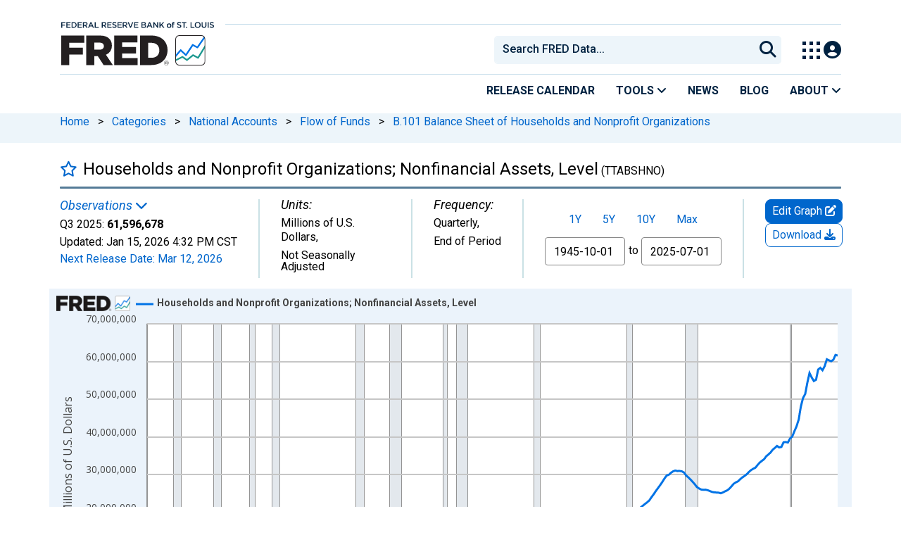

--- FILE ---
content_type: application/javascript
request_url: https://fred.stlouisfed.org/cmSlM_/lRR/qE5/IUJrkA/t17rcLpSX2mDDw7u/XiljaAMMfAM/XANP/M2E3VBQB
body_size: 160012
content:
(function(){if(typeof Array.prototype.entries!=='function'){Object.defineProperty(Array.prototype,'entries',{value:function(){var index=0;const array=this;return {next:function(){if(index<array.length){return {value:[index,array[index++]],done:false};}else{return {done:true};}},[Symbol.iterator]:function(){return this;}};},writable:true,configurable:true});}}());(function(){Nc();EdG();WVG();var Ow=function(cQ,JE){return cQ^JE;};var JT=function(md,VC){return md in VC;};var Rt=function(){ME=["\x6c\x65\x6e\x67\x74\x68","\x41\x72\x72\x61\x79","\x63\x6f\x6e\x73\x74\x72\x75\x63\x74\x6f\x72","\x6e\x75\x6d\x62\x65\x72"];};var cM=function(){return ["\x6c\x65\x6e\x67\x74\x68","\x41\x72\x72\x61\x79","\x63\x6f\x6e\x73\x74\x72\x75\x63\x74\x6f\x72","\x6e\x75\x6d\x62\x65\x72"];};var sw=function(Jw){var jQ=1;var Fd=[];var xS=SW["Math"]["sqrt"](Jw);while(jQ<=xS&&Fd["length"]<6){if(Jw%jQ===0){if(Jw/jQ===jQ){Fd["push"](jQ);}else{Fd["push"](jQ,Jw/jQ);}}jQ=jQ+1;}return Fd;};var ZK=function MV(rV,T2){'use strict';var KS=MV;switch(rV){case vb:{return this;}break;case HB:{RV.push(dS);this[IS(typeof tT()[Dl(x2)],nV([],[][[]]))?tT()[Dl(Gh)](gl,Mw,vK):tT()[Dl(OO)](nT,mJ,kJ)]=Kd(HO);var pw=this[A2(typeof OC()[hJ(wO)],nV('',[][[]]))?OC()[hJ(Dh)](qw,g2):OC()[hJ(KK)].call(null,sU,cE)][HO][qC()[ZE(rM)].apply(null,[nl,VT])];if(A2(tT()[Dl(N9)].apply(null,[wl,J2,LO]),pw[qC()[ZE(JC)](UT,bX)]))throw pw[qC()[ZE(Gh)](wU,JV)];var zt;return zt=this[qC()[ZE(tM)](D2,h9)],RV.pop(),zt;}break;case RA:{var rd=T2[p8];var qS=T2[mj];var JQ=T2[HX];RV.push(zT);try{var PO=RV.length;var sC=Kd({});var FM;return FM=YS(G9,[qC()[ZE(JC)].call(null,UT,DR),qC()[ZE(Nl)](jU,jY),A2(typeof qC()[ZE(Mh)],'undefined')?qC()[ZE(FV)](gV,rh):qC()[ZE(Gh)].apply(null,[wU,Kl]),rd.call(qS,JQ)]),RV.pop(),FM;}catch(hw){RV.splice(ZO(PO,Dh),Infinity,zT);var Gt;return Gt=YS(G9,[qC()[ZE(JC)](UT,DR),tT()[Dl(N9)](Gh,J2,bH),qC()[ZE(Gh)](wU,Kl),hw]),RV.pop(),Gt;}RV.pop();}break;case IH:{return this;}break;case dR:{var Yl;RV.push(nt);return Yl=OC()[hJ(tM)](gX,CJ),RV.pop(),Yl;}break;case E8:{var VS=T2[p8];var dQ=T2[mj];var rK=T2[HX];return VS[dQ]=rK;}break;case cX:{RV.push(Gl);this[tT()[Dl(Gh)].apply(null,[bU,Mw,GD])]=Kd(HO);var gT=this[OC()[hJ(KK)](Ox,cE)][MT[Ld]][qC()[ZE(rM)](nl,nJ)];if(A2(tT()[Dl(N9)](nT,J2,GO),gT[qC()[ZE(JC)](UT,bS)]))throw gT[qC()[ZE(Gh)].call(null,wU,TJ)];var Tl;return Tl=this[qC()[ZE(tM)](D2,QO)],RV.pop(),Tl;}break;case SH:{var rT=T2[p8];RV.push(bV);var Y2;return Y2=rT&&FK(qC()[ZE(QV)](XM,Sw),typeof SW[tT()[Dl(tV)].apply(null,[QV,Td,rU])])&&A2(rT[tT()[Dl(QV)](Kd(Kd(Dh)),cw,mK)],SW[IS(typeof tT()[Dl(Sd)],nV('',[][[]]))?tT()[Dl(tV)](jU,Td,rU):tT()[Dl(OO)](Mh,NO,kS)])&&IS(rT,SW[tT()[Dl(tV)](Kd(Kd([])),Td,rU)][rS()[l2(QV)].apply(null,[Th,kV,FV])])?PU()[Ew(QV)].call(null,CC,KK,TU,YT):typeof rT,RV.pop(),Y2;}break;case XX:{var cU=T2[p8];var qK=T2[mj];var GV=T2[HX];RV.push(Xx);cU[qK]=GV[Il()[UK(Mh)].apply(null,[bU,sl,sO,XJ])];RV.pop();}break;case Vv:{var U2=T2[p8];RV.push(gV);if(IS(typeof U2,Vd()[F2(HO)](TU,bO,wt,Rl,Dh,WS))){var rl;return rl=qC()[ZE(HO)].apply(null,[IM,nh]),RV.pop(),rl;}var LK;return LK=U2[qC()[ZE(mQ)](wd,WJ)](new (SW[rS()[l2(XK)].apply(null,[JS,RE,Wl])])(tT()[Dl(rM)].call(null,Vl,nE,Q2),A2(typeof tT()[Dl(nT)],nV([],[][[]]))?tT()[Dl(OO)](I2,XM,Nh):tT()[Dl(cS)](Kd(Kd({})),WO,hT)),tT()[Dl(TM)](I2,kO,KC))[qC()[ZE(mQ)](wd,WJ)](new (SW[rS()[l2(XK)](JS,RE,KK)])(OC()[hJ(mQ)].call(null,gO,Jh),tT()[Dl(cS)](UQ,WO,hT)),IS(typeof OC()[hJ(Id)],'undefined')?OC()[hJ(wC)](dT,Zd):OC()[hJ(Dh)].call(null,zx,Ww))[A2(typeof qC()[ZE(Qt)],nV('',[][[]]))?qC()[ZE(FV)].call(null,QE,CU):qC()[ZE(mQ)](wd,WJ)](new (SW[rS()[l2(XK)].call(null,JS,RE,UT)])(wh()[dC(QV)](OO,Kd(Kd(Dh)),mQ,OU,DQ,Jh),tT()[Dl(cS)](Kd(Kd(Dh)),WO,hT)),A2(typeof rS()[l2(Id)],nV('',[][[]]))?rS()[l2(kx)](kd,Ed,cV):rS()[l2(ql)].call(null,bd,q2,gl))[qC()[ZE(mQ)](wd,WJ)](new (SW[rS()[l2(XK)](JS,RE,bO)])(rS()[l2(Mw)](Vh,rO,LJ),tT()[Dl(cS)](Mh,WO,hT)),PU()[Ew(LJ)](VM,Lt,PC,hE))[qC()[ZE(mQ)].call(null,wd,WJ)](new (SW[rS()[l2(XK)].call(null,JS,RE,tM)])(qC()[ZE(wC)](MM,rt),tT()[Dl(cS)](OS,WO,hT)),IS(typeof OC()[hJ(hV)],'undefined')?OC()[hJ(HM)](mE,It):OC()[hJ(Dh)](SC,Tt))[qC()[ZE(mQ)](wd,WJ)](new (SW[rS()[l2(XK)](JS,RE,bO)])(qC()[ZE(HM)].apply(null,[KK,vt]),A2(typeof tT()[Dl(kx)],nV('',[][[]]))?tT()[Dl(OO)].apply(null,[Vl,zK,gh]):tT()[Dl(cS)](GS,WO,hT)),tT()[Dl(tM)](It,Rh,Yd))[qC()[ZE(mQ)].call(null,wd,WJ)](new (SW[IS(typeof rS()[l2(JC)],'undefined')?rS()[l2(XK)].apply(null,[JS,RE,ES]):rS()[l2(kx)](LS,qV,I2)])(wh()[dC(kO)](TU,fQ,zC,OU,nT,VK),A2(typeof tT()[Dl(Qt)],'undefined')?tT()[Dl(OO)].call(null,jU,dx,vJ):tT()[Dl(cS)].apply(null,[bU,WO,hT])),tT()[Dl(zC)].call(null,Nl,CC,fw))[qC()[ZE(mQ)](wd,WJ)](new (SW[rS()[l2(XK)].call(null,JS,RE,wd)])(Il()[UK(pT)].call(null,bO,nT,TU,OU),tT()[Dl(cS)].call(null,Kd(Kd([])),WO,hT)),Vd()[F2(Ld)](OO,Nl,Dh,HO,KK,VM))[Il()[UK(FV)].call(null,Dh,Nl,sO,WS)](Lj[A2(typeof qC()[ZE(mQ)],nV([],[][[]]))?qC()[ZE(FV)](AT,NU):qC()[ZE(cV)](IO,UU)](),Bh),RV.pop(),LK;}break;case rj:{var sQ=T2[p8];RV.push(Qh);var OK=SW[A2(typeof PU()[Ew(kO)],nV([],[][[]]))?PU()[Ew(Dh)](sl,wO,Sw,f2):PU()[Ew(HO)].call(null,Uw,x2,TU,BQ)](sQ);var BE=[];for(var th in OK)BE[rS()[l2(pT)](H2,rM,Wl)](th);BE[tT()[Dl(lx)](lE,tO,OE)]();var Cd;return Cd=function ld(){RV.push(Xw);for(;BE[A2(typeof rS()[l2(cl)],nV([],[][[]]))?rS()[l2(kx)](SO,wx,hU):rS()[l2(HO)](qh,SM,ll)];){var RC=BE[FS()[nU(pT)].apply(null,[nE,JC,J2,b0,Mh])]();if(JT(RC,OK)){var D1;return ld[Il()[UK(Mh)].apply(null,[PC,sl,sO,DF])]=RC,ld[tT()[Dl(Gh)](Kd(HO),Mw,fx)]=Kd(Dh),RV.pop(),D1=ld,D1;}}ld[tT()[Dl(Gh)].apply(null,[Kd(Kd({})),Mw,fx])]=Kd(HO);var X4;return RV.pop(),X4=ld,X4;},RV.pop(),Cd;}break;case j7:{RV.push(KL);this[tT()[Dl(Gh)](Vk,Mw,Kw)]=Kd(HO);var Vp=this[A2(typeof OC()[hJ(kx)],nV('',[][[]]))?OC()[hJ(Dh)](Rg,Cg):OC()[hJ(KK)](RI,cE)][HO][qC()[ZE(rM)](nl,qV)];if(A2(tT()[Dl(N9)].call(null,JC,J2,ng),Vp[qC()[ZE(JC)].apply(null,[UT,fS])]))throw Vp[qC()[ZE(Gh)](wU,T1)];var bq;return bq=this[qC()[ZE(tM)](D2,Vt)],RV.pop(),bq;}break;case gf:{var k0=T2[p8];var nF=T2[mj];var XZ=T2[HX];return k0[nF]=XZ;}break;case lc:{return this;}break;case UY:{var C3=T2[p8];return typeof C3;}break;case D9:{var Cq=T2[p8];RV.push(lP);var Dr=SW[A2(typeof PU()[Ew(sO)],'undefined')?PU()[Ew(Dh)](ng,tL,Mk,N1):PU()[Ew(HO)](Th,FV,TU,BQ)](Cq);var sp=[];for(var WN in Dr)sp[rS()[l2(pT)](cO,rM,TM)](WN);sp[tT()[Dl(lx)](Kd({}),tO,wq)]();var jg;return jg=function W0(){RV.push(Ds);for(;sp[rS()[l2(HO)](Mr,SM,Kd(Kd([])))];){var hN=sp[FS()[nU(pT)].apply(null,[wl,JC,I2,j5,Mh])]();if(JT(hN,Dr)){var T6;return W0[Il()[UK(Mh)](mJ,sl,sO,Q0)]=hN,W0[tT()[Dl(Gh)](Kd(Kd(Dh)),Mw,Xk)]=Kd(MT[GZ]),RV.pop(),T6=W0,T6;}}W0[A2(typeof tT()[Dl(Qt)],nV([],[][[]]))?tT()[Dl(OO)](Td,c1,kV):tT()[Dl(Gh)](kO,Mw,Xk)]=Kd(HO);var v0;return RV.pop(),v0=W0,v0;},RV.pop(),jg;}break;case nB:{var v3=T2[p8];var UL=T2[mj];var cg=T2[HX];RV.push(Ks);try{var Es=RV.length;var Q4=Kd([]);var t6;return t6=YS(G9,[qC()[ZE(JC)](UT,Xh),qC()[ZE(Nl)](jU,Hs),qC()[ZE(Gh)](wU,DZ),v3.call(UL,cg)]),RV.pop(),t6;}catch(fF){RV.splice(ZO(Es,Dh),Infinity,Ks);var wF;return wF=YS(G9,[qC()[ZE(JC)].call(null,UT,Xh),tT()[Dl(N9)](nE,J2,Wg),qC()[ZE(Gh)](wU,DZ),fF]),RV.pop(),wF;}RV.pop();}break;case xA:{var rF=T2[p8];var XL=T2[mj];var WF;var Dk;var fs;var hs;RV.push(HZ);var Kp=A2(typeof rS()[l2(tV)],nV([],[][[]]))?rS()[l2(kx)](JL,J6,OO):rS()[l2(JC)](B2,Rl,Kd(Dh));var b5=rF[tT()[Dl(Op)].apply(null,[Kd(HO),tV,RO])](Kp);for(hs=MT[Ld];Us(hs,b5[rS()[l2(HO)](kt,SM,Kd([]))]);hs++){WF=Bq(c5(U1(XL,kx),MT[PC]),b5[rS()[l2(HO)](kt,SM,nT)]);XL*=MT[Mh];XL&=MT[OO];XL+=MT[sO];XL&=MT[TU];Dk=Bq(c5(U1(XL,MT[kx]),MT[PC]),b5[rS()[l2(HO)].apply(null,[kt,SM,ES])]);XL*=MT[Mh];XL&=MT[OO];XL+=MT[sO];XL&=MT[TU];fs=b5[WF];b5[WF]=b5[Dk];b5[Dk]=fs;}var FI;return FI=b5[OC()[hJ(wO)](ZU,wd)](Kp),RV.pop(),FI;}break;case KY:{var AI=T2[p8];var w1=T2[mj];var F0=T2[HX];RV.push(Bk);AI[w1]=F0[Il()[UK(Mh)](GZ,sl,sO,c4)];RV.pop();}break;case g8:{var n4;RV.push(M0);return n4=A2(typeof OC()[hJ(Wl)],nV([],[][[]]))?OC()[hJ(Dh)].call(null,IL,G5):OC()[hJ(tM)](Pt,CJ),RV.pop(),n4;}break;case tW:{return this;}break;case EX:{return this;}break;case nc:{var xg=T2[p8];RV.push(p5);var V5;return V5=xg&&FK(qC()[ZE(QV)].apply(null,[XM,QM]),typeof SW[tT()[Dl(tV)](GZ,Td,dg)])&&A2(xg[tT()[Dl(QV)](Kd({}),cw,El)],SW[tT()[Dl(tV)](Zd,Td,dg)])&&IS(xg,SW[A2(typeof tT()[Dl(fQ)],nV('',[][[]]))?tT()[Dl(OO)].call(null,Rh,J0,KP):tT()[Dl(tV)].apply(null,[Kd(Kd([])),Td,dg])][rS()[l2(QV)](nS,kV,Kd(Kd(HO)))])?IS(typeof PU()[Ew(nT)],nV(qC()[ZE(HO)](IM,bH),[][[]]))?PU()[Ew(QV)](b1,vP,TU,YT):PU()[Ew(Dh)].apply(null,[d0,HM,BN,r4]):typeof xg,RV.pop(),V5;}break;case Kb:{var Sr=T2[p8];var lF;RV.push(g2);return lF=YS(G9,[qC()[ZE(hr)](YF,Z4),Sr]),RV.pop(),lF;}break;case I7:{return this;}break;case Kj:{var GF=T2[p8];return typeof GF;}break;case z9:{var FP=T2[p8];RV.push(ON);var X0=SW[PU()[Ew(HO)].call(null,BN,FV,TU,BQ)](FP);var AF=[];for(var mx in X0)AF[IS(typeof rS()[l2(q5)],nV('',[][[]]))?rS()[l2(pT)](Wd,rM,mJ):rS()[l2(kx)](gg,D2,J2)](mx);AF[tT()[Dl(lx)].call(null,Kd(Kd({})),tO,XP)]();var wI;return wI=function Rs(){RV.push(N1);for(;AF[IS(typeof rS()[l2(bO)],nV('',[][[]]))?rS()[l2(HO)](K5,SM,wl):rS()[l2(kx)].apply(null,[r5,JZ,It])];){var r0=AF[IS(typeof FS()[nU(Op)],nV(qC()[ZE(HO)].apply(null,[IM,vs]),[][[]]))?FS()[nU(pT)](Ld,JC,hU,wp,Mh):FS()[nU(Op)](bU,f4,Vk,hU,kx)]();if(JT(r0,X0)){var Bs;return Rs[Il()[UK(Mh)](LJ,sl,sO,Z4)]=r0,Rs[tT()[Dl(Gh)](Kd([]),Mw,Ih)]=Kd(Dh),RV.pop(),Bs=Rs,Bs;}}Rs[A2(typeof tT()[Dl(wO)],nV('',[][[]]))?tT()[Dl(OO)](pF,Ip,Bh):tT()[Dl(Gh)](Op,Mw,Ih)]=Kd(HO);var Jp;return RV.pop(),Jp=Rs,Jp;},RV.pop(),wI;}break;case Aj:{var s4=T2[p8];RV.push(Yk);var mr;return mr=YS(G9,[qC()[ZE(hr)].apply(null,[YF,X1]),s4]),RV.pop(),mr;}break;}};var Ep=function(YZ){var O3='';for(var UF=0;UF<YZ["length"];UF++){O3+=YZ[UF]["toString"](16)["length"]===2?YZ[UF]["toString"](16):"0"["concat"](YZ[UF]["toString"](16));}return O3;};var AZ=function(){return ["\x6c\x65\x6e\x67\x74\x68","\x41\x72\x72\x61\x79","\x63\x6f\x6e\x73\x74\x72\x75\x63\x74\x6f\x72","\x6e\x75\x6d\x62\x65\x72"];};var fN=function(){if(SW["Date"]["now"]&&typeof SW["Date"]["now"]()==='number'){return SW["Math"]["round"](SW["Date"]["now"]()/1000);}else{return SW["Math"]["round"](+new (SW["Date"])()/1000);}};var Bq=function(l5,gk){return l5%gk;};var g5=function(kL,d5){return kL!=d5;};var pk=function(){return ["B)$\\T","II^#","\n\x00\x00","\"I","Aa\f","[V\n","\t\f","E2","3\\J\n\tZ\'\x00+1","71Qe\bU34","\"\x07:\t\b#","Z","T^\f","=Ia/(:%SM","1\tEVE5\n35NS\b","i","JC\vZt","MS","IT\x00Q","\x00#rQ\x07,D)\x00)",":<\x00","\t3","NS\vU4\x07\b","]Sd","F%","GX%!\b1II",";\r;JG \x07M%9OC\n\bY4",">SC#W\"\f\f\b\x3fSG#\\57\t\x004XB",".Y!\x00M51QMI,Z3\fATB\f\r\v\t\"XT",":<Qah","R#","7\\K","7TH0S(","\'XD\r_0\r","\'9QC;W\"\r","\r5\\T=[#\x07","\"PO_)","1IO\x079N6\x009RH,D)","\t1Og","8\n$XT,\nS(","w%\f\brDU2","%NC5R","K","#IOB#","i\r 4HJ\f","JN\fZ","%NN","XG,Z\'\x00I$PI;f$\fRH\x07U2E \x002QC\r\\f*\x40(>ZN$D","\f7XR","Z3\r)\b7IN","\r\b$","C_*)\t5NU","$\"OI","\nS\'\x00\":XE)d\n","B\f\n_%\r(\b\f\x3fO_","  MJ\f,W\x3f;\x00 ","/6[C","\b\r$\\","2\x07","\r\x3fNC","\x005NR>]#$\n\n","W6","","B\'91^M\x00Q","3\t\rJ","VB \x07\x0075OU\x00X","7XR:\bY4\t\b4 YGE","YG3P\t","Z/\r\v69YR","}f\x00\bS4\t","","\"\t\b","QH","\vW(\f","76","\b%XU1S\"&)n_\bS+)#N","\\\x00\f","^#\t","\rP\'\t","S\")&TE\f","Yku|H}A\'GMWeu!u$_H","E# #NG","\tF","\n\x00","EZ#\v><XH\x00\t[\t\f","$ |n*9$,#|p(=t\x00$,7|g,=t)$+|b=w[:T;_\r)w\x0749\nM|[:$[,; lg*$`<2=\'#\npt*3, ^+W93,/g(:c\x07)7bQS/-r)4,#|g/50|h8>w\x07.0, LD[C\x009!8 |d%%l)$, |g/*w\x07+\x00*/|g$=w\x07+_hg(6E.,,$tw(3Q\x07)\b8|g q<%+ _K\n*w\b9\', IN5w\x079$, \fs(=|\x3f3$ Jg(=cq\t]0|J\r&c!,6; ~EXe\x07/ , h`_=w\vT2g(*w\x07+1\r|i=w*\f\x3f; zD.*C[7\'uI(=|\'\x3f[\r|g(=c\tS, i\\-w\t$,\r4gp(=}Z\r;sP3;`\f\'8 a|c(=d\x07\x00S, ^\x07Hy#$,gs=Bp)$.5*Ph({\x07)$)|b=w\f2>$$UM =w)$,,hg(6E.,, \'|g*&\\\'P\t< PV*)Q=$,+rp =`\x07)&6ng/-w\x07P>47yu\x3f=w<2{w(=aq\x07$,+r` =w1)$.8\\-w\x07+/47yu\x3f=w9U\t2sl<=w\f<0(\rJ8=w+68np(=u\t> ws(=|59\t$ `Qw(=[6Z0\n%\x3f|g#Ho9\', Rg(6L>,,7|\x400(x,2!\r\nPB`*_$sP\vU\" 9BX:#=/[,%Zg(x=)|l%N\x07)S, h;W]\v\\ |g;=Q\x00$,W|e\nLp)$;2zJ&d)T,$|C=t(\f\fKBX-w//8\x07Np(*g\x07*V#Q\telY*~\v>$/ \vg(;cu:\f6eS(9w\x07\r, =\bu,=r))$754ul[ =$< xt,.\x00\x07)&8Png&w\x07+>$yI(=|5:+<#|n=w\f0(\vg(\x3fT\x00!4,.7|g6lw) , 5Zg(=/4|g8=y!)$/kg(:Uu*\f9kg\'-t\x07)- wU8\x07$)|lZ) ,#|g#0e\x00!$[ ~wYc\x07)\x3f;\x07\bH\r;Q)\x00\n VR G)$, PR8w\x07)!&/\"Rg(6E, ;Io/-w)*\n PV[*w\x07-%7*\\d<=\x07\x07)$,2`yg(=r,>4, uI(=|\t\x3f\x00\n V3*w\x07/\x07*7%g;p \n, qu-=`\x0721\n |g(\vs)$,%6sT=w\f4|M5p)4,.7|g\f)$(k\\\b>c\x07Y$, n-=w\x07,\x3f xg9w\x07\")>%h(=w\x07)+;-5Zg(B4$%|g*OA\v)$,\rR#)w\x07\"\x3f\"\'|-w\x077447yu\x3f=w\n\t2sl<=w\f9(\rJ8=w*>\b8np(=t>,,Q<lg(su=)2|g*q\f;$#+|g#y\x00!$]\r|ge!>7|e=;l)+\'4|l)Z)U0|M3Nc!*0, Rg(6l\t.,,7|b3;Zt-$)|N\bY\x07:7%Y`8=r&76\r|<*E\x3fT>lp(2g)$%|l+p) ,4y^(:s\x078Q(3Rg(6C\bY,,W|c=+pv\t#< Qd#:g\x079$\"cXR\x000, WDZ1`\x07&4/ uI(=|\f\t$ |j=w\f>\x3f(xg,-u.)\t7|d,M^\"/\r8 g_0+-\nW]7sw+=w\\ ,%\x3f|g;2o:\n; {|\x40$[,; ld(=s^$,#ko(9w-9$\"cXR\x000, GE16\x009!8 |d,=)\',\"|b=w&<53\x3fkg(8UQV+0hg8=u\r, =\t>w\x07-$0rA(\x3f~\x00/<nq\\L\x07\x07-$,7|gH$< OI(=|\f\x07|l8Z)$ rw\x07\"#|g(*Zv, =o\x3f=w2W;Qj^a%/Xp;lv]\r6kg:,Q\x07)$,#\rw-;s\x07)$$\x074XA(=Z[0\n |g(:Sm$,\rg=w\t!>W|e3:^)$X#{t:/c\f>3(76iMP9d=\'$J|g(=p%:$ $_=w\v\"\'2|k(=w_S, oC=w*>\b(0|g($av, =o\x3f=w1\b+\nkp:/d*,F |g(:D)\x07[ ~G-e\x07\', >{L,=r))$754ul[ =$< \vg(\x3fc,4,.7|d2%\t;ild(=~))$\'Ug(Jw\x07/0^3)\\q\\\x07\x07-$,3o(=uY/> Zg(R-$)|l.x*$,)\x3f|g#c. \n, Ns5wp)$.tw(3Q\x07)\';a|c(=S!)$=hA(-t3$,\n(Pp(=q$/3;coI/-q#4, |G!NZ)$9%\x3f|g#1l. \n, p|5w\n9(, gq,=t)$\'/\fo(9w$\x07$,+s_w\x07)$.$\\-w\x07^47yu\x3f=w\n\t2sl<=w\f,4;(\rJ8=w26,/hg(6t.,,Q<lg(\x07=)|l$&C!)$Qc{w!w\x07\"#P|(=u\'\x07 wW\rg\x07*\b\r2PBYt*S, ir\n\vp.0,  WG.:OZ\\;{/-r)4, f|g*Z.;$\"|KOs\x07)4.\t|(=%/#bkl\vb)4,\"f|g*Z/YS, hrw\x07\":%iS(=uX#> Zg(t/^$,\"2QL]Jw\x07+\x07)|d(7s\x07,\n, 8J16L=\tld(=)J\x07|l+rYS, oJ =\x00\x07)\'\x3f7|g\"\r, =\b,Q\x07)\bR|g8\x3f^\x07)S, ^a/Ut>/hg8=u)Y.5Zg(p=)|lZ)\'\x00<_K\rLW=\'[ ~w<(Y\x07)#*W|e8L~r\f7, f|g,(a\x00X+0|/U>=$\\ |g=8Y\x07)/#2tg_=w\t\v|l\'/t\x07) ,|i=u*\rQu>Iw) , 8|g_=w<2+Q1{w(=\x004\fg,=w=\'[ ~q=dp)$.6Uu(\x3f))$\'/\t*=A\x07)\'#|g-w\x07\"8\r|(=u\') g\b+-\nV\t4|t\x00a\x00#<\'|g\rR.\t\'G`89d)! gr\r4|6\n\b\v4lg+Jw\x07+:,|i=t*&U\f<H|P-t\x07) \x3fW|e;l)\', |g*L\";$\"|M3N`\x07)\"&H|Z.Y\x009- w\\\'I\x00*)$, ir\bLZ)$8|i=w+W; zD.*C[7\'uI(=|<&, f|g*.X=$,;:\\a/g93,/g(9g\x07*$&$yI(=^11=\'\nhJx*$,(\'\vg(>e*!$[ ~G\x07Y\x07)#&\'uI(=|1=\r%|l)Z))\b|H$O\\!!, tV&w\x07YW|e\n:^$,\"WN:=uv,$, \\i=t(\f\fKBX-w\x3fP=QH0$d0\v=|g(=~\r|g#7W*!$; |\fw\x07QY47|Rl.)$,+6c(=w*<< ||\f3w\t$,\nd\tj0&u\x07)4, {N\x3f=w;#\'2xUT","ED#>\"TV","\\R","\x3fJ]","Q#1\f5GI\x07y \b","^G\bC4\r","NV\f]#","-!$Ru_(1\f","\b","E,:"," UG","nN\bS\")\x00)SS4","\v;X","U","i5\f1\x003X","\f3U",":2\x07(YT\x00\nS47\x00\x00<HG","=MJ\f\bS","\"\b5OGD","E2","/\v\b\x07TB","\"","E2\t","","\x00$U","7",")\r\b","G","F6+>^","9","\'\r","\x3fx<JA\vIo\x07M\x00:[WDIo\x07e[6\rD^OT\b",""," \t\b\r)","\f\x00\v\b>XvF#","YI6X","H","-\r","Q\f]/79\"\x00XC\x3fY(\x009RH","\b","E4W","\x003V"," OC","!\b","E5","U\'\f","\x005Oe\tX2","Q\fq\n>\x00\x3fO","[OB\b\t\b\b","37","5\r=\x3fIIF#\'","Z","+s/)25_S#D#\b5Oy\x00P)","%\x00\"\x3fYC(\b","YI\v\x07\v1I","=XRR","B\r2XG(_+\r\x00=M","i\r\t\b9HK65r77\b\x3fOB\f",";S(\r\f\x3fO`U2\n","",")\"(>re</","\r\b\f\b<","{S\x07B/\x07\v","\t9[R","TU=[#\x07R^R\x00\nS","-\npmb/\\`/\r\b","MGP)\v","!_75SB","9\b=XI\b\x07\v5","\t5^M:\bY68\x3f^I","A\f\b~#\t#NdA5\r)\x00$\\","5\r$","0<X","D/\x00","j\f\bW","\'","nAEA\vSG\x40#H5`","A\ba\x07","Q","\x009Qq\x00B.","$iOY3","[}JC\v_2E\x3f[O","9SE\tR#","\'TB","F4\x07)MC","\\","-\r","NS","NR\f","\x00","\b2OG","C2\x07\f QC","\fHH\n\b_)","5Kv\x00S*:\b\x3f","",";X_",")\r","R\vD#S","9SV\b","F","R\b","5","7\bEV","\"I","B#S(","<X","88","\x07\b<YvB\t\f","D_[","AX2\r","DIAM|\nEP","%\f\x3f\\T\r","A5","39\v<","A3\x07","/\f\f5~N[/\b","ek%4B27\b%XU","$bC\x07","\b\x004DuB#","VCY1","\f#JI","ZV*S(\f\n","R#\f\x00T^\fd\'\f","OCY(","U","5\v$","\f","\x3f8",", QC9O"," YC",">#XR9A","YC\b","S2!\v\"KG","\bqo\x07Y","F#","\v","V","\f\b2TJ\x00\bO%\x005"];};function WVG(){Ut=mj+ZX*nY+bB*nY*nY+nY*nY*nY,nf=V9+bB*nY+nY*nY,cC=HX+S7*nY+nY*nY+nY*nY*nY,rc=nD+G9*nY,pD=p8+G9*nY+bB*nY*nY,MB=ZX+S7*nY+ZX*nY*nY,Xv=p8+HX*nY+S7*nY*nY,X=V9+S7*nY+nD*nY*nY,ZR=bB+p8*nY+S7*nY*nY,vj=ZX+nY+bB*nY*nY,Zh=nD+nD*nY+p8*nY*nY+nY*nY*nY,jR=p8+ZX*nY+HX*nY*nY,Vv=G9+G9*nY+nD*nY*nY,cf=N7+S7*nY+ZX*nY*nY,zR=N7+HX*nY,JR=nD+S7*nY,QH=p8+p8*nY+ZX*nY*nY,Qj=N7+nD*nY,NV=p8+ZX*nY+nY*nY+nY*nY*nY,PH=mj+S7*nY+V9*nY*nY,LV=S7+S7*nY+bB*nY*nY+nY*nY*nY,EG=ZX+bB*nY+nD*nY*nY,zh=ZX+nD*nY+nD*nY*nY+nY*nY*nY,hR=nD+S7*nY+bB*nY*nY,O=N7+G9*nY+S7*nY*nY,G8=S7+HX*nY+HX*nY*nY,ND=ZX+ZX*nY+HX*nY*nY+nY*nY*nY,cv=mj+bB*nY+G9*nY*nY,gA=mj+ZX*nY,HA=nD+HX*nY+nY*nY,g9=N7+p8*nY+S7*nY*nY,QQ=V9+S7*nY+p8*nY*nY+nY*nY*nY,Zv=ZX+nY+G9*nY*nY,Yj=V9+G9*nY+nD*nY*nY,E8=p8+G9*nY,HJ=S7+nD*nY+HX*nY*nY+nY*nY*nY,HB=bB+ZX*nY,RD=ZX+bB*nY+nY*nY,Wt=ZX+nD*nY+nY*nY+nY*nY*nY,R=nD+nD*nY,mV=nD+V9*nY+bB*nY*nY+nY*nY*nY,VG=ZX+HX*nY+V9*nY*nY,Ah=HX+N7*nY+HX*nY*nY+nY*nY*nY,V=G9+HX*nY+HX*nY*nY,CQ=p8+S7*nY+V9*nY*nY+nY*nY*nY,O7=bB+G9*nY+nY*nY+nY*nY*nY,CS=nD+bB*nY+nD*nY*nY+nY*nY*nY,PK=S7+G9*nY+bB*nY*nY+nY*nY*nY,AU=V9+HX*nY+nY*nY+nY*nY*nY,dJ=N7+ZX*nY+HX*nY*nY+nY*nY*nY,BT=ZX+HX*nY+nY*nY+nY*nY*nY,L2=S7+nD*nY+bB*nY*nY+nY*nY*nY,Hb=p8+N7*nY+G9*nY*nY,jM=HX+p8*nY+HX*nY*nY+nY*nY*nY,TK=HX+HX*nY+bB*nY*nY+nY*nY*nY,tD=N7+bB*nY+HX*nY*nY,YA=G9+nY+G9*nY*nY,KD=G9+V9*nY+nD*nY*nY,U9=p8+V9*nY,vv=bB+G9*nY+HX*nY*nY,cT=HX+bB*nY+p8*nY*nY+nY*nY*nY,fM=N7+nY+HX*nY*nY+nY*nY*nY,kT=V9+G9*nY+S7*nY*nY+nY*nY*nY,IY=p8+nD*nY,OB=p8+HX*nY+bB*nY*nY,Ct=mj+p8*nY+N7*nY*nY+nY*nY*nY,nQ=HX+ZX*nY+HX*nY*nY+nY*nY*nY,QS=S7+nD*nY+nD*nY*nY+nY*nY*nY,VR=G9+ZX*nY+nD*nY*nY,Y=HX+HX*nY+HX*nY*nY,gj=p8+nD*nY+HX*nY*nY,LQ=N7+bB*nY+bB*nY*nY+nY*nY*nY,WC=N7+bB*nY+nY*nY+nY*nY*nY,jd=p8+HX*nY+ZX*nY*nY+nY*nY*nY,Ft=HX+nY+nD*nY*nY+nY*nY*nY,qU=S7+S7*nY+nD*nY*nY+nY*nY*nY,Wv=G9+bB*nY+nD*nY*nY,Kj=HX+HX*nY,sT=S7+G9*nY+nY*nY+nY*nY*nY,XD=HX+G9*nY+HX*nY*nY+nY*nY*nY,ft=ZX+S7*nY+nD*nY*nY+nY*nY*nY,RS=nD+N7*nY+nD*nY*nY+nY*nY*nY,BM=N7+V9*nY+bB*nY*nY+nY*nY*nY,mt=bB+HX*nY+nD*nY*nY+nY*nY*nY,Cl=mj+ZX*nY+p8*nY*nY+nY*nY*nY,lY=p8+ZX*nY,fS=V9+nD*nY+HX*nY*nY+nY*nY*nY,jh=S7+ZX*nY+G9*nY*nY+nY*nY*nY,YE=V9+G9*nY+p8*nY*nY+nY*nY*nY,KQ=ZX+ZX*nY+bB*nY*nY+nY*nY*nY,YX=ZX+N7*nY+HX*nY*nY,gx=p8+G9*nY+nY*nY+nY*nY*nY,UU=S7+HX*nY+nY*nY+nY*nY*nY,kA=p8+HX*nY+HX*nY*nY,jl=V9+p8*nY+V9*nY*nY+nY*nY*nY,Z2=N7+S7*nY+G9*nY*nY+nY*nY*nY,wH=mj+HX*nY+HX*nY*nY,qj=V9+nY+HX*nY*nY,jc=N7+N7*nY+HX*nY*nY,bw=G9+V9*nY+nY*nY+nY*nY*nY,kM=G9+ZX*nY+nY*nY+nY*nY*nY,jC=nD+nD*nY+HX*nY*nY+nY*nY*nY,Nj=ZX+p8*nY+HX*nY*nY,KY=N7+ZX*nY,Ij=bB+V9*nY+nY*nY,Qd=mj+p8*nY+nD*nY*nY+nY*nY*nY,G7=S7+nD*nY+ZX*nY*nY,pO=HX+HX*nY+G9*nY*nY+nY*nY*nY,tH=N7+bB*nY+bB*nY*nY,pU=G9+p8*nY+V9*nY*nY+nY*nY*nY,GJ=G9+p8*nY+HX*nY*nY+nY*nY*nY,vE=nD+bB*nY+HX*nY*nY+nY*nY*nY,P7=mj+V9*nY+nY*nY,rv=HX+V9*nY+nD*nY*nY,bb=p8+p8*nY+HX*nY*nY,Kx=V9+N7*nY+bB*nY*nY+nY*nY*nY,Lh=p8+S7*nY+bB*nY*nY+nY*nY*nY,cW=mj+nD*nY+ZX*nY*nY,YV=nD+ZX*nY+p8*nY*nY+nY*nY*nY,Ic=bB+V9*nY+HX*nY*nY,TH=mj+V9*nY+ZX*nY*nY,BW=G9+nY+p8*nY*nY+nY*nY*nY,BO=S7+N7*nY+S7*nY*nY+nY*nY*nY,S9=S7+V9*nY+nY*nY,I7=V9+nD*nY+G9*nY*nY,rG=mj+ZX*nY+ZX*nY*nY,OD=HX+S7*nY,AG=nD+p8*nY+ZX*nY*nY,kU=mj+bB*nY+p8*nY*nY+nY*nY*nY,zV=S7+N7*nY+G9*nY*nY+nY*nY*nY,pt=bB+p8*nY+V9*nY*nY+nY*nY*nY,jf=V9+V9*nY+nD*nY*nY,BX=bB+nY+bB*nY*nY,PQ=p8+nY+p8*nY*nY+nY*nY*nY,OJ=HX+HX*nY+p8*nY*nY+nY*nY*nY,Ov=N7+V9*nY+ZX*nY*nY,nb=mj+nY+bB*nY*nY,ZB=V9+bB*nY,TW=G9+S7*nY+bB*nY*nY,vX=p8+bB*nY+ZX*nY*nY,jb=V9+nD*nY+ZX*nY*nY,zf=bB+bB*nY+bB*nY*nY,xd=mj+nD*nY+G9*nY*nY+nY*nY*nY,Pw=nD+HX*nY+nY*nY+nY*nY*nY,VH=p8+ZX*nY+nY*nY,CE=ZX+V9*nY+HX*nY*nY+nY*nY*nY,OH=HX+V9*nY+ZX*nY*nY,Od=V9+ZX*nY+nD*nY*nY+nY*nY*nY,jj=mj+p8*nY+nD*nY*nY,LX=bB+nD*nY+nY*nY,Ad=nD+nD*nY+nY*nY+nY*nY*nY,cX=ZX+V9*nY+ZX*nY*nY,Hd=G9+N7*nY+nY*nY+nY*nY*nY,mT=G9+nY+ZX*nY*nY+nY*nY*nY,kh=bB+ZX*nY+p8*nY*nY+nY*nY*nY,K7=S7+bB*nY+bB*nY*nY,KG=S7+N7*nY+bB*nY*nY,L8=bB+bB*nY,SQ=G9+bB*nY+ZX*nY*nY+nY*nY*nY,qQ=bB+S7*nY+S7*nY*nY+nY*nY*nY,Mt=nD+bB*nY+ZX*nY*nY+nY*nY*nY,gC=bB+nY+nY*nY+nY*nY*nY,RR=mj+bB*nY,ER=p8+p8*nY+nY*nY,EQ=S7+nY+bB*nY*nY+nY*nY*nY,D7=bB+nD*nY+N7*nY*nY,Hf=S7+p8*nY+nD*nY*nY,Jb=S7+nY+bB*nY*nY,s2=S7+HX*nY+HX*nY*nY+nY*nY*nY,VA=N7+S7*nY,IE=bB+HX*nY+HX*nY*nY+nY*nY*nY,KU=V9+HX*nY+ZX*nY*nY+nY*nY*nY,N2=HX+G9*nY+ZX*nY*nY+nY*nY*nY,Hh=ZX+N7*nY+p8*nY*nY+nY*nY*nY,xX=G9+N7*nY+HX*nY*nY,Fc=nD+G9*nY+ZX*nY*nY,Qw=p8+V9*nY+nD*nY*nY+nY*nY*nY,Dw=S7+nY+HX*nY*nY+nY*nY*nY,Cw=mj+nY+nY*nY+nY*nY*nY,K9=ZX+S7*nY+G9*nY*nY,FD=S7+G9*nY+HX*nY*nY,qt=p8+G9*nY+HX*nY*nY+nY*nY*nY,Dt=G9+S7*nY+nD*nY*nY+nY*nY*nY,Et=p8+S7*nY+nD*nY*nY+nY*nY*nY,AR=G9+p8*nY+HX*nY*nY,Fj=HX+G9*nY+N7*nY*nY,m9=S7+S7*nY+HX*nY*nY+nY*nY*nY,BB=bB+nY+HX*nY*nY,lt=HX+N7*nY+ZX*nY*nY+nY*nY*nY,hh=ZX+V9*nY+nD*nY*nY+nY*nY*nY,wR=G9+HX*nY+nY*nY,n9=mj+nY+nD*nY*nY+nY*nY*nY,mb=HX+ZX*nY,mS=V9+S7*nY+nY*nY+nY*nY*nY,WE=N7+nY+p8*nY*nY+nY*nY*nY,QG=nD+nY+nY*nY,sf=p8+ZX*nY+bB*nY*nY,wM=G9+p8*nY+G9*nY*nY+nY*nY*nY,E2=HX+V9*nY+HX*nY*nY+nY*nY*nY,CX=HX+N7*nY+HX*nY*nY,S2=G9+V9*nY+HX*nY*nY+nY*nY*nY,hX=mj+nY+HX*nY*nY,R8=p8+V9*nY+ZX*nY*nY,Xj=HX+nD*nY,HK=p8+HX*nY+p8*nY*nY+nY*nY*nY,Sl=G9+nY+nY*nY+nY*nY*nY,DA=N7+G9*nY+HX*nY*nY,lT=V9+S7*nY+G9*nY*nY+nY*nY*nY,RA=V9+HX*nY+bB*nY*nY,hj=mj+p8*nY+nY*nY,c2=bB+HX*nY+bB*nY*nY+nY*nY*nY,Yf=HX+bB*nY,dE=nD+ZX*nY+bB*nY*nY+nY*nY*nY,zv=N7+N7*nY+bB*nY*nY,Aj=G9+HX*nY,NX=nD+ZX*nY,B=N7+N7*nY,hS=mj+p8*nY+ZX*nY*nY+nY*nY*nY,vc=N7+nD*nY+bB*nY*nY,sR=bB+nY+S7*nY*nY,Wb=G9+bB*nY+ZX*nY*nY,vA=ZX+bB*nY+bB*nY*nY,Ax=p8+nD*nY+p8*nY*nY+nY*nY*nY,Ch=V9+G9*nY+G9*nY*nY+nY*nY*nY,dM=nD+HX*nY+G9*nY*nY+nY*nY*nY,DM=HX+nY+p8*nY*nY+nY*nY*nY,UC=p8+nD*nY+HX*nY*nY+nY*nY*nY,xM=nD+nD*nY+nD*nY*nY+nY*nY*nY,dj=G9+ZX*nY+nY*nY,jT=HX+N7*nY+p8*nY*nY+nY*nY*nY,EU=G9+nY+N7*nY*nY+nY*nY*nY,Ql=bB+ZX*nY+bB*nY*nY+nY*nY*nY,pJ=S7+ZX*nY+HX*nY*nY+nY*nY*nY,rJ=nD+S7*nY+p8*nY*nY+nY*nY*nY,sD=p8+HX*nY+bB*nY*nY+G9*nY*nY*nY+ZX*nY*nY*nY*nY,O8=G9+bB*nY,Md=V9+ZX*nY+nY*nY+nY*nY*nY,Zb=ZX+S7*nY+S7*nY*nY,Sf=HX+G9*nY+nY*nY,ph=p8+V9*nY+p8*nY*nY+nY*nY*nY,MC=nD+S7*nY+S7*nY*nY+nY*nY*nY,IH=ZX+bB*nY,pB=bB+p8*nY+HX*nY*nY,NT=bB+p8*nY+ZX*nY*nY+nY*nY*nY,kl=N7+V9*nY+ZX*nY*nY+nY*nY*nY,ff=S7+ZX*nY+nD*nY*nY,S8=HX+nD*nY+G9*nY*nY,Dc=p8+N7*nY+ZX*nY*nY+nY*nY*nY,fK=N7+nY+ZX*nY*nY+nY*nY*nY,tj=bB+HX*nY+bB*nY*nY,vH=mj+ZX*nY+S7*nY*nY,lJ=V9+S7*nY+V9*nY*nY+nY*nY*nY,zd=mj+N7*nY+p8*nY*nY+nY*nY*nY,OV=N7+HX*nY+HX*nY*nY+nY*nY*nY,Rx=mj+V9*nY+nD*nY*nY+nY*nY*nY,YD=mj+G9*nY+HX*nY*nY,PV=bB+nD*nY+bB*nY*nY+nY*nY*nY,TE=ZX+G9*nY+nY*nY+nY*nY*nY,CV=bB+p8*nY+p8*nY*nY+nY*nY*nY,sS=nD+ZX*nY+nY*nY+nY*nY*nY,Iv=p8+HX*nY,Gf=p8+N7*nY+HX*nY*nY,NM=N7+ZX*nY+p8*nY*nY+nY*nY*nY,GH=S7+N7*nY+nD*nY*nY,lK=ZX+nY+ZX*nY*nY+nY*nY*nY,GM=bB+N7*nY+S7*nY*nY+nY*nY*nY,R2=nD+p8*nY+HX*nY*nY+nY*nY*nY,kG=ZX+ZX*nY+S7*nY*nY,vB=N7+S7*nY+HX*nY*nY,bM=p8+nY+nY*nY+nY*nY*nY,wD=HX+N7*nY+G9*nY*nY,AQ=HX+G9*nY+bB*nY*nY+nY*nY*nY,nc=bB+nD*nY,tW=p8+S7*nY+ZX*nY*nY,Oh=mj+V9*nY+nY*nY+nY*nY*nY,kf=S7+HX*nY+G9*nY*nY,Cx=ZX+S7*nY+S7*nY*nY+nY*nY*nY,BK=S7+N7*nY+bB*nY*nY+nY*nY*nY,fU=G9+N7*nY+ZX*nY*nY+nY*nY*nY,Nw=ZX+G9*nY+bB*nY*nY+nY*nY*nY,X9=bB+p8*nY+bB*nY*nY,NH=mj+G9*nY+S7*nY*nY,gE=ZX+S7*nY+bB*nY*nY+nY*nY*nY,VW=HX+V9*nY+nY*nY+nY*nY*nY,Vh=N7+N7*nY+nD*nY*nY+nY*nY*nY,I9=N7+nY+nD*nY*nY+nY*nY*nY,YM=bB+p8*nY+N7*nY*nY+nY*nY*nY,jJ=bB+p8*nY+HX*nY*nY+nY*nY*nY,Yh=mj+N7*nY+nY*nY+nY*nY*nY,Wj=V9+ZX*nY,SK=bB+nD*nY+nD*nY*nY+nY*nY*nY,GR=HX+ZX*nY+S7*nY*nY,Qx=V9+ZX*nY+ZX*nY*nY+nY*nY*nY,xt=HX+bB*nY+bB*nY*nY+nY*nY*nY,vU=nD+N7*nY+HX*nY*nY+nY*nY*nY,pG=p8+S7*nY+HX*nY*nY,bx=V9+N7*nY+ZX*nY*nY+nY*nY*nY,kv=bB+HX*nY+ZX*nY*nY,LG=mj+G9*nY+G9*nY*nY,zG=p8+bB*nY,fO=V9+p8*nY+nD*nY*nY+nY*nY*nY,kK=V9+nY+bB*nY*nY+nY*nY*nY,DR=mj+nY+G9*nY*nY+nY*nY*nY,ml=G9+V9*nY+p8*nY*nY+nY*nY*nY,LY=ZX+G9*nY+HX*nY*nY,fB=N7+ZX*nY+ZX*nY*nY,xE=nD+V9*nY+nY*nY+nY*nY*nY,TT=HX+ZX*nY+S7*nY*nY+nY*nY*nY,UH=N7+V9*nY+G9*nY*nY,FJ=G9+ZX*nY+p8*nY*nY+nY*nY*nY,Wc=HX+p8*nY+bB*nY*nY,zM=p8+nD*nY+S7*nY*nY+nY*nY*nY,Ot=V9+nD*nY+nY*nY+nY*nY*nY,dl=HX+nD*nY+nD*nY*nY+nY*nY*nY,P2=ZX+HX*nY+V9*nY*nY+nY*nY*nY,Jv=S7+bB*nY+nD*nY*nY,M2=mj+HX*nY+nD*nY*nY+nY*nY*nY,DJ=G9+ZX*nY+nD*nY*nY+nY*nY*nY,bt=bB+nD*nY+nY*nY+nY*nY*nY,fJ=nD+G9*nY+nY*nY+nY*nY*nY,gO=G9+S7*nY+nY*nY+nY*nY*nY,zE=N7+HX*nY+bB*nY*nY+nY*nY*nY,wE=ZX+nY+bB*nY*nY+nY*nY*nY,fC=N7+HX*nY+p8*nY*nY+nY*nY*nY,LE=S7+nY+nY*nY+nY*nY*nY,PT=mj+nY+bB*nY*nY+nY*nY*nY,tE=nD+nY+nY*nY+nY*nY*nY,L7=mj+bB*nY+ZX*nY*nY,xl=bB+p8*nY+S7*nY*nY+nY*nY*nY,Ab=ZX+p8*nY+nD*nY*nY,UE=G9+HX*nY+S7*nY*nY+nY*nY*nY,qH=V9+V9*nY+S7*nY*nY,MO=ZX+p8*nY+nY*nY+nY*nY*nY,Fl=HX+V9*nY+p8*nY*nY+nY*nY*nY,tK=S7+nD*nY+nY*nY+nY*nY*nY,z9=mj+HX*nY,ZC=mj+p8*nY+p8*nY*nY+nY*nY*nY,g8=bB+nY,WU=S7+S7*nY+nY*nY+nY*nY*nY,fl=nD+nY+p8*nY*nY+nY*nY*nY,D9=S7+nD*nY,tw=p8+bB*nY+ZX*nY*nY+nY*nY*nY,Zl=S7+HX*nY+nD*nY*nY+nY*nY*nY,fb=bB+G9*nY+S7*nY*nY,wV=nD+G9*nY+HX*nY*nY+nY*nY*nY,kb=bB+N7*nY+bB*nY*nY,jE=p8+HX*nY+S7*nY*nY+nY*nY*nY,RX=bB+HX*nY+nD*nY*nY,St=S7+bB*nY+HX*nY*nY+nY*nY*nY,gw=bB+V9*nY+p8*nY*nY+nY*nY*nY,hG=S7+bB*nY+ZX*nY*nY,WW=G9+p8*nY+ZX*nY*nY,hK=mj+N7*nY+HX*nY*nY+nY*nY*nY,qx=mj+S7*nY+S7*nY*nY+nY*nY*nY,AA=p8+S7*nY,jt=G9+p8*nY+S7*nY*nY+nY*nY*nY,Zt=mj+p8*nY+bB*nY*nY+nY*nY*nY,kH=V9+N7*nY+nD*nY*nY,cx=nD+nY+HX*nY*nY+nY*nY*nY,BR=nD+HX*nY+bB*nY*nY,Mv=V9+nD*nY+nD*nY*nY,NS=ZX+HX*nY+nD*nY*nY+nY*nY*nY,hB=G9+V9*nY+ZX*nY*nY+nY*nY*nY,NQ=ZX+S7*nY+p8*nY*nY+nY*nY*nY,vf=bB+N7*nY+HX*nY*nY,AS=nD+bB*nY+p8*nY*nY+nY*nY*nY,j2=bB+S7*nY+bB*nY*nY+nY*nY*nY,zA=p8+S7*nY+nY*nY,GU=nD+ZX*nY+HX*nY*nY+nY*nY*nY,sJ=S7+ZX*nY+p8*nY*nY+nY*nY*nY,nw=mj+HX*nY+nY*nY+nY*nY*nY,sH=S7+S7*nY+ZX*nY*nY,bd=ZX+nY+nY*nY+nY*nY*nY,ID=nD+HX*nY,vx=ZX+S7*nY+HX*nY*nY+nY*nY*nY,IU=nD+ZX*nY+G9*nY*nY+nY*nY*nY,AK=bB+nY+ZX*nY*nY+nY*nY*nY,NK=G9+HX*nY+nD*nY*nY+nY*nY*nY,fE=p8+ZX*nY+V9*nY*nY+nY*nY*nY,Rd=V9+p8*nY+nY*nY+nY*nY*nY,Zw=N7+N7*nY+bB*nY*nY+nY*nY*nY,D8=mj+nY+S7*nY*nY,qB=S7+S7*nY+ZX*nY*nY+nY*nY*nY,FE=bB+nD*nY+S7*nY*nY+nY*nY*nY,C=p8+nD*nY+G9*nY*nY,ZT=S7+HX*nY+N7*nY*nY+nY*nY*nY,WR=nD+HX*nY+ZX*nY*nY,Ox=nD+N7*nY+p8*nY*nY+nY*nY*nY,x9=nD+bB*nY+nD*nY*nY,r7=p8+bB*nY+HX*nY*nY,Kh=G9+nD*nY+HX*nY*nY+nY*nY*nY,O2=ZX+ZX*nY+p8*nY*nY+nY*nY*nY,mR=N7+S7*nY+V9*nY*nY,tU=bB+nD*nY+G9*nY*nY+nY*nY*nY,tS=p8+ZX*nY+HX*nY*nY+nY*nY*nY,v8=N7+nY+G9*nY*nY,st=bB+bB*nY+bB*nY*nY+nY*nY*nY,QC=N7+HX*nY+nY*nY+nY*nY*nY,zU=nD+HX*nY+bB*nY*nY+nY*nY*nY,GC=N7+ZX*nY+ZX*nY*nY+nY*nY*nY,lH=p8+S7*nY+G9*nY*nY,HD=N7+V9*nY+S7*nY*nY,VQ=HX+N7*nY+G9*nY*nY+nY*nY*nY,XJ=bB+G9*nY+p8*nY*nY+nY*nY*nY,Eh=ZX+S7*nY+G9*nY*nY+nY*nY*nY,mE=ZX+bB*nY+nY*nY+nY*nY*nY,cO=N7+nY+nY*nY+nY*nY*nY,Mj=mj+S7*nY,vS=mj+G9*nY+bB*nY*nY+nY*nY*nY,MQ=HX+S7*nY+p8*nY*nY+nY*nY*nY,Ux=HX+bB*nY+nY*nY+nY*nY*nY,xA=ZX+ZX*nY+ZX*nY*nY,zO=ZX+bB*nY+p8*nY*nY+nY*nY*nY,lQ=G9+nY+HX*nY*nY+nY*nY*nY,hM=G9+ZX*nY+HX*nY*nY+nY*nY*nY,UM=mj+nD*nY+V9*nY*nY+nY*nY*nY,Hj=mj+V9*nY+G9*nY*nY,HH=bB+ZX*nY+nY*nY,SU=V9+N7*nY+V9*nY*nY+nY*nY*nY,tl=ZX+bB*nY+ZX*nY*nY+nY*nY*nY,lj=V9+HX*nY+S7*nY*nY,bX=V9+nY+p8*nY*nY+nY*nY*nY,NA=G9+bB*nY+nY*nY,ET=N7+p8*nY+nY*nY+nY*nY*nY,X2=ZX+ZX*nY+ZX*nY*nY+nY*nY*nY,DG=p8+p8*nY+nY*nY+nY*nY*nY,zY=V9+bB*nY+G9*nY*nY,vV=ZX+nD*nY+HX*nY*nY+nY*nY*nY,dY=mj+G9*nY+p8*nY*nY+nY*nY*nY,pK=V9+nY+nY*nY+nY*nY*nY,RO=mj+V9*nY+HX*nY*nY+nY*nY*nY,gD=HX+S7*nY+HX*nY*nY,JX=N7+V9*nY+p8*nY*nY+nY*nY*nY,lw=mj+ZX*nY+nY*nY+nY*nY*nY,EC=V9+HX*nY+p8*nY*nY+nY*nY*nY,Pd=V9+bB*nY+nY*nY+nY*nY*nY,YJ=N7+nD*nY+G9*nY*nY+nY*nY*nY,bK=p8+ZX*nY+p8*nY*nY+nY*nY*nY,Nd=S7+G9*nY+nD*nY*nY+nY*nY*nY,RQ=HX+V9*nY+bB*nY*nY+nY*nY*nY,Gx=p8+HX*nY+HX*nY*nY+nY*nY*nY,YH=p8+nY+S7*nY*nY,bv=mj+S7*nY+HX*nY*nY,b7=bB+bB*nY+HX*nY*nY,QU=ZX+ZX*nY+V9*nY*nY+nY*nY*nY,YK=V9+bB*nY+ZX*nY*nY+nY*nY*nY,bR=p8+nD*nY+nY*nY,lC=G9+nY+S7*nY*nY+nY*nY*nY,TY=p8+S7*nY+bB*nY*nY,Nt=bB+bB*nY+S7*nY*nY+nY*nY*nY,PJ=N7+V9*nY+HX*nY*nY+nY*nY*nY,M9=HX+N7*nY+S7*nY*nY,JM=G9+bB*nY+G9*nY*nY+nY*nY*nY,F7=nD+ZX*nY+bB*nY*nY,AY=nD+HX*nY+p8*nY*nY+nY*nY*nY,gM=V9+ZX*nY+bB*nY*nY+nY*nY*nY,OW=nD+G9*nY+nY*nY,jw=nD+HX*nY+HX*nY*nY+nY*nY*nY,gf=G9+N7*nY+bB*nY*nY,mX=ZX+nD*nY+nY*nY,Fh=p8+N7*nY+nD*nY*nY+nY*nY*nY,NC=ZX+V9*nY+G9*nY*nY+nY*nY*nY,hC=mj+nY+p8*nY*nY+nY*nY*nY,TC=ZX+V9*nY+nY*nY+nY*nY*nY,xK=p8+G9*nY+bB*nY*nY+nY*nY*nY,zS=G9+G9*nY+bB*nY*nY+nY*nY*nY,Yx=V9+nD*nY+ZX*nY*nY+nY*nY*nY,tt=HX+nY+ZX*nY*nY+nY*nY*nY,Ph=HX+nY+G9*nY*nY+nY*nY*nY,FU=S7+N7*nY+nD*nY*nY+nY*nY*nY,fd=N7+S7*nY+p8*nY*nY+nY*nY*nY,Bd=ZX+V9*nY+p8*nY*nY+nY*nY*nY,c7=bB+p8*nY+V9*nY*nY,MY=HX+nY+nD*nY*nY,cK=HX+V9*nY+G9*nY*nY+nY*nY*nY,SS=mj+N7*nY+ZX*nY*nY+nY*nY*nY,fX=N7+p8*nY+ZX*nY*nY,Yc=S7+bB*nY+S7*nY*nY,vd=p8+p8*nY+HX*nY*nY+nY*nY*nY,GK=p8+N7*nY+nY*nY+nY*nY*nY,ht=S7+p8*nY+HX*nY*nY+nY*nY*nY,XW=G9+p8*nY+nD*nY*nY,m8=N7+p8*nY+bB*nY*nY,hT=p8+p8*nY+nD*nY*nY+nY*nY*nY,Sb=V9+N7*nY+HX*nY*nY,vh=N7+bB*nY+p8*nY*nY+nY*nY*nY,Pl=S7+ZX*nY+bB*nY*nY+nY*nY*nY,Hx=N7+G9*nY+V9*nY*nY+nY*nY*nY,vl=p8+HX*nY+bB*nY*nY+nY*nY*nY,Hl=HX+V9*nY+ZX*nY*nY+nY*nY*nY,Q8=N7+HX*nY+nD*nY*nY+p8*nY*nY*nY+nY*nY*nY*nY,ZQ=bB+S7*nY+ZX*nY*nY+nY*nY*nY,BS=nD+nD*nY+ZX*nY*nY+nY*nY*nY,jX=S7+ZX*nY+G9*nY*nY,hO=HX+bB*nY+nD*nY*nY+nY*nY*nY,SH=mj+nD*nY,vY=nD+p8*nY+p8*nY*nY+nY*nY*nY,gB=N7+bB*nY+nY*nY,qA=G9+bB*nY+ZX*nY*nY+ZX*nY*nY*nY+G9*nY*nY*nY*nY,dw=N7+V9*nY+nD*nY*nY+nY*nY*nY,UR=HX+nY+ZX*nY*nY,QK=nD+V9*nY+S7*nY*nY+nY*nY*nY,NJ=nD+N7*nY+V9*nY*nY+nY*nY*nY,UW=V9+nD*nY,Bl=ZX+G9*nY+HX*nY*nY+nY*nY*nY,Dx=mj+G9*nY+S7*nY*nY+nY*nY*nY,Tx=mj+N7*nY+nD*nY*nY+nY*nY*nY,WG=nD+nY+ZX*nY*nY,EK=HX+S7*nY+G9*nY*nY+nY*nY*nY,MS=p8+G9*nY+p8*nY*nY+nY*nY*nY,Bv=nD+bB*nY+S7*nY*nY,xh=bB+ZX*nY+G9*nY*nY+nY*nY*nY,bT=ZX+nY+nD*nY*nY+nY*nY*nY,XA=V9+p8*nY+nY*nY,xj=bB+S7*nY+HX*nY*nY,QM=HX+bB*nY+S7*nY*nY+nY*nY*nY,L=V9+N7*nY+S7*nY*nY,Wh=HX+HX*nY+nD*nY*nY+nY*nY*nY,Rf=mj+HX*nY+nD*nY*nY,GE=bB+ZX*nY+HX*nY*nY+nY*nY*nY,sj=mj+HX*nY+nY*nY,TS=V9+ZX*nY+HX*nY*nY+nY*nY*nY,VU=S7+p8*nY+V9*nY*nY+nY*nY*nY,BA=nD+V9*nY,CT=N7+ZX*nY+G9*nY*nY+nY*nY*nY,JO=V9+p8*nY+S7*nY*nY+nY*nY*nY,QT=S7+HX*nY+p8*nY*nY+nY*nY*nY,xJ=nD+ZX*nY+V9*nY*nY+nY*nY*nY,VY=V9+nY,rQ=V9+bB*nY+HX*nY*nY+nY*nY*nY,Tv=nD+G9*nY+HX*nY*nY,Vj=G9+S7*nY+HX*nY*nY,sx=G9+ZX*nY+bB*nY*nY+nY*nY*nY,cJ=S7+V9*nY+nD*nY*nY+nY*nY*nY,qJ=G9+G9*nY+nD*nY*nY+nY*nY*nY,bE=mj+nD*nY+nD*nY*nY+nY*nY*nY,qM=p8+bB*nY+nD*nY*nY+nY*nY*nY,Mc=S7+bB*nY+nY*nY,Dv=V9+S7*nY+nY*nY,wB=N7+nY+bB*nY*nY,Ht=V9+ZX*nY+N7*nY*nY+nY*nY*nY,gX=HX+S7*nY+ZX*nY*nY+nY*nY*nY,At=p8+bB*nY+p8*nY*nY+nY*nY*nY,Q9=G9+V9*nY,YG=S7+bB*nY+G9*nY*nY,sM=p8+nY+bB*nY*nY+nY*nY*nY,PE=N7+S7*nY+bB*nY*nY+nY*nY*nY,wX=V9+N7*nY+ZX*nY*nY,DB=N7+HX*nY+N7*nY*nY,wG=V9+nD*nY+HX*nY*nY,KO=G9+bB*nY+nY*nY+nY*nY*nY,bl=p8+nY+nD*nY*nY+nY*nY*nY,Aw=bB+bB*nY+HX*nY*nY+nY*nY*nY,r8=G9+nY,Qv=p8+N7*nY+nY*nY,j8=N7+p8*nY+nY*nY,zw=G9+N7*nY+HX*nY*nY+nY*nY*nY,IA=mj+bB*nY+nD*nY*nY,HY=bB+HX*nY+S7*nY*nY,qG=ZX+N7*nY+nY*nY,KV=V9+p8*nY+p8*nY*nY+nY*nY*nY,WK=bB+ZX*nY+nD*nY*nY+nY*nY*nY,QJ=mj+nY+HX*nY*nY+nY*nY*nY,Gd=nD+S7*nY+bB*nY*nY+nY*nY*nY,BG=S7+G9*nY,xB=G9+p8*nY+p8*nY*nY+nY*nY*nY,HV=V9+N7*nY+nD*nY*nY+nY*nY*nY,WV=V9+nY+V9*nY*nY+nY*nY*nY,j9=N7+N7*nY+nD*nY*nY,dV=p8+nD*nY+G9*nY*nY+nY*nY*nY,XH=bB+bB*nY+nD*nY*nY,XE=p8+nY+ZX*nY*nY+nY*nY*nY,XS=p8+nD*nY+ZX*nY*nY+nY*nY*nY,GG=p8+G9*nY+nY*nY,Yw=nD+G9*nY+nD*nY*nY+nY*nY*nY,Yd=nD+p8*nY+nD*nY*nY+nY*nY*nY,IQ=mj+p8*nY+HX*nY*nY+nY*nY*nY,G2=mj+V9*nY+bB*nY*nY+nY*nY*nY,nS=V9+S7*nY+HX*nY*nY+nY*nY*nY,GQ=nD+ZX*nY+ZX*nY*nY+nY*nY*nY,z7=mj+bB*nY+S7*nY*nY,k8=ZX+nY,j7=N7+bB*nY,VO=ZX+bB*nY+S7*nY*nY+nY*nY*nY,rC=G9+V9*nY+nD*nY*nY+nY*nY*nY,jK=V9+N7*nY+nY*nY+nY*nY*nY,CO=N7+N7*nY+nY*nY+nY*nY*nY,tG=HX+G9*nY+nD*nY*nY,MR=p8+HX*nY+nD*nY*nY,q8=HX+S7*nY+nD*nY*nY,SE=N7+nD*nY+nD*nY*nY+nY*nY*nY,FQ=mj+G9*nY+nY*nY+nY*nY*nY,lS=bB+bB*nY+nD*nY*nY+nY*nY*nY,lV=mj+nY+V9*nY*nY+nY*nY*nY,SG=bB+ZX*nY+bB*nY*nY,Gw=V9+N7*nY+HX*nY*nY+nY*nY*nY,wS=S7+p8*nY+bB*nY*nY+nY*nY*nY,OQ=p8+V9*nY+ZX*nY*nY+nY*nY*nY,IX=mj+p8*nY+bB*nY*nY,Xt=S7+V9*nY+ZX*nY*nY+nY*nY*nY,nd=bB+p8*nY+bB*nY*nY+nY*nY*nY,lM=V9+N7*nY+p8*nY*nY+nY*nY*nY,lO=V9+N7*nY+S7*nY*nY+nY*nY*nY,hl=G9+N7*nY+nD*nY*nY+nY*nY*nY,tb=V9+bB*nY+bB*nY*nY,UO=bB+nY+S7*nY*nY+nY*nY*nY,Sx=N7+nY+G9*nY*nY+nY*nY*nY,XU=HX+ZX*nY+V9*nY*nY+nY*nY*nY,gY=bB+V9*nY,bH=nD+G9*nY+p8*nY*nY+nY*nY*nY,K2=mj+nD*nY+HX*nY*nY+nY*nY*nY,nO=ZX+bB*nY+HX*nY*nY+nY*nY*nY,RW=p8+N7*nY,YR=G9+ZX*nY,kB=p8+V9*nY+bB*nY*nY,jx=V9+G9*nY+nD*nY*nY+nY*nY*nY,Bw=N7+G9*nY+p8*nY*nY+nY*nY*nY,pC=ZX+N7*nY+nY*nY+nY*nY*nY,ZJ=mj+HX*nY+p8*nY*nY+nY*nY*nY,hH=V9+nY+bB*nY*nY,BU=p8+S7*nY+HX*nY*nY+nY*nY*nY,DC=G9+p8*nY+nD*nY*nY+nY*nY*nY,MJ=HX+ZX*nY+nD*nY*nY+nY*nY*nY,r2=nD+ZX*nY+nD*nY*nY+nY*nY*nY,Mx=G9+nD*nY+S7*nY*nY+nY*nY*nY,Jt=V9+nD*nY+p8*nY*nY+nY*nY*nY,GO=p8+V9*nY+nY*nY+nY*nY*nY,qW=G9+N7*nY+HX*nY*nY+ZX*nY*nY*nY+ZX*nY*nY*nY*nY,Xd=nD+G9*nY+bB*nY*nY+nY*nY*nY,t7=p8+G9*nY+G9*nY*nY,sd=S7+N7*nY+p8*nY*nY+nY*nY*nY,xY=V9+bB*nY+HX*nY*nY,IC=mj+G9*nY+HX*nY*nY+nY*nY*nY,Al=mj+S7*nY+HX*nY*nY+nY*nY*nY,gd=bB+S7*nY+HX*nY*nY+nY*nY*nY,vw=bB+HX*nY+nY*nY+nY*nY*nY,k2=G9+p8*nY+bB*nY*nY+nY*nY*nY,WQ=N7+nD*nY+ZX*nY*nY+nY*nY*nY,WH=HX+HX*nY+nD*nY*nY,Ih=bB+S7*nY+nY*nY+nY*nY*nY,wT=G9+S7*nY+V9*nY*nY+nY*nY*nY,H=bB+bB*nY+nY*nY,fV=mj+HX*nY+HX*nY*nY+nY*nY*nY,zD=ZX+nY+nD*nY*nY,RT=nD+N7*nY+G9*nY*nY+nY*nY*nY,AJ=bB+N7*nY+ZX*nY*nY+nY*nY*nY,WM=V9+nY+HX*nY*nY+nY*nY*nY,Dd=HX+G9*nY+G9*nY*nY+nY*nY*nY,Ml=G9+HX*nY+HX*nY*nY+nY*nY*nY,UJ=p8+nY+HX*nY*nY+nY*nY*nY,AE=bB+G9*nY+HX*nY*nY+nY*nY*nY,bh=S7+p8*nY+p8*nY*nY+nY*nY*nY,m2=bB+HX*nY+G9*nY*nY+nY*nY*nY,hb=S7+nD*nY+S7*nY*nY,PD=N7+p8*nY+HX*nY*nY,bc=N7+G9*nY+nY*nY,tQ=N7+nD*nY+nY*nY+nY*nY*nY,Wd=G9+nD*nY+nD*nY*nY+nY*nY*nY,wK=G9+nD*nY+G9*nY*nY+nY*nY*nY,pW=S7+bB*nY,Ol=S7+nY+N7*nY*nY+nY*nY*nY,v7=HX+S7*nY+G9*nY*nY,Ll=bB+N7*nY+nD*nY*nY+nY*nY*nY,FT=bB+nD*nY+ZX*nY*nY+nY*nY*nY,Gc=N7+S7*nY+nD*nY*nY,AO=N7+N7*nY+ZX*nY*nY+nY*nY*nY,n2=bB+nY+G9*nY*nY+nY*nY*nY,VX=S7+nD*nY+HX*nY*nY,DK=HX+bB*nY+HX*nY*nY+nY*nY*nY,Zf=V9+ZX*nY+HX*nY*nY,xR=bB+p8*nY+nD*nY*nY,A8=ZX+HX*nY,J8=G9+G9*nY,sW=G9+p8*nY+bB*nY*nY,PM=HX+G9*nY+nD*nY*nY+nY*nY*nY,nA=mj+S7*nY+nD*nY*nY,AM=ZX+p8*nY+nD*nY*nY+nY*nY*nY,Vc=S7+nD*nY+bB*nY*nY,EM=S7+G9*nY+HX*nY*nY+nY*nY*nY,V2=V9+bB*nY+G9*nY*nY+nY*nY*nY,QB=bB+bB*nY+S7*nY*nY,C2=mj+S7*nY+ZX*nY*nY+nY*nY*nY,dR=S7+nY,ZG=ZX+S7*nY+nY*nY,GD=p8+HX*nY+G9*nY*nY+nY*nY*nY,cA=V9+nD*nY+nY*nY,z2=N7+S7*nY+nY*nY+nY*nY*nY,xx=S7+p8*nY+ZX*nY*nY+nY*nY*nY,DW=G9+bB*nY+p8*nY*nY+nY*nY*nY,QD=HX+ZX*nY+HX*nY*nY,JH=HX+bB*nY+G9*nY*nY,df=G9+S7*nY+S7*nY*nY,MK=HX+S7*nY+bB*nY*nY+nY*nY*nY,U8=nD+p8*nY+bB*nY*nY,H7=nD+HX*nY+nD*nY*nY,bj=nD+bB*nY,vb=V9+HX*nY,tJ=mj+bB*nY+bB*nY*nY+nY*nY*nY,w9=p8+nY+HX*nY*nY,Mb=mj+HX*nY+ZX*nY*nY,Cc=N7+N7*nY+HX*nY*nY+nY*nY*nY,Jd=G9+ZX*nY+G9*nY*nY+nY*nY*nY,ST=V9+S7*nY+ZX*nY*nY+nY*nY*nY,hx=G9+HX*nY+nY*nY+nY*nY*nY,DO=N7+G9*nY+nD*nY*nY+nY*nY*nY,xV=HX+N7*nY+nY*nY+nY*nY*nY,Vx=V9+V9*nY+ZX*nY*nY+nY*nY*nY,QA=V9+G9*nY+HX*nY*nY,dc=ZX+V9*nY+bB*nY*nY,EE=mj+nD*nY+p8*nY*nY+nY*nY*nY,J9=S7+HX*nY+nD*nY*nY,Gb=bB+S7*nY,jY=S7+V9*nY+p8*nY*nY+nY*nY*nY,pV=nD+bB*nY+G9*nY*nY+nY*nY*nY,DU=S7+nY+S7*nY*nY+nY*nY*nY,xw=p8+S7*nY+nY*nY+nY*nY*nY,MW=V9+G9*nY+S7*nY*nY,fD=N7+nD*nY+HX*nY*nY,QO=mj+bB*nY+V9*nY*nY+nY*nY*nY,q=HX+HX*nY+bB*nY*nY,KT=nD+nY+ZX*nY*nY+nY*nY*nY,WJ=HX+nY+HX*nY*nY+nY*nY*nY,Sc=bB+V9*nY+ZX*nY*nY,LC=nD+V9*nY+HX*nY*nY+nY*nY*nY,XQ=N7+V9*nY+nY*nY+nY*nY*nY,KM=G9+p8*nY+ZX*nY*nY+nY*nY*nY,Tw=p8+HX*nY+nD*nY*nY+nY*nY*nY,xC=S7+bB*nY+bB*nY*nY+nY*nY*nY,Bj=nD+V9*nY+S7*nY*nY,zB=N7+nY+HX*nY*nY,sE=ZX+p8*nY+p8*nY*nY+nY*nY*nY,KE=mj+S7*nY+nY*nY+nY*nY*nY,FX=G9+p8*nY+nY*nY,qO=ZX+nD*nY+p8*nY*nY+nY*nY*nY,JU=ZX+nY+p8*nY*nY+nY*nY*nY,YQ=ZX+HX*nY+HX*nY*nY+nY*nY*nY,EX=S7+ZX*nY,gb=V9+V9*nY+HX*nY*nY,fv=p8+HX*nY+V9*nY*nY,kC=p8+ZX*nY+ZX*nY*nY+nY*nY*nY,IK=G9+V9*nY+bB*nY*nY+nY*nY*nY,Bf=nD+HX*nY+V9*nY*nY,p7=nD+p8*nY+HX*nY*nY,TO=G9+S7*nY+p8*nY*nY+nY*nY*nY,tX=bB+S7*nY+S7*nY*nY,dU=S7+nD*nY+S7*nY*nY+nY*nY*nY,DT=nD+bB*nY+S7*nY*nY+nY*nY*nY,t8=nD+nD*nY+nY*nY,rj=nD+nD*nY+S7*nY*nY,GT=V9+V9*nY+nD*nY*nY+nY*nY*nY,MG=HX+ZX*nY+nD*nY*nY,Sh=mj+bB*nY+nY*nY+nY*nY*nY,Ex=mj+V9*nY+p8*nY*nY+nY*nY*nY,Xc=nD+V9*nY+G9*nY*nY,TD=ZX+N7*nY+bB*nY*nY,bW=nD+p8*nY+nY*nY,YC=V9+V9*nY+p8*nY*nY+nY*nY*nY,V7=G9+HX*nY+ZX*nY*nY,lh=V9+p8*nY+ZX*nY*nY+nY*nY*nY,PG=V9+G9*nY+nY*nY,Yt=mj+bB*nY+nD*nY*nY+nY*nY*nY,EJ=mj+p8*nY+nY*nY+nY*nY*nY,Bx=G9+nY+bB*nY*nY+nY*nY*nY,HC=V9+G9*nY+nY*nY+nY*nY*nY,Ul=nD+V9*nY+p8*nY*nY+nY*nY*nY,Vt=HX+ZX*nY+bB*nY*nY+nY*nY*nY,gQ=bB+bB*nY+p8*nY*nY+nY*nY*nY,qE=V9+HX*nY+HX*nY*nY+nY*nY*nY,Mf=S7+G9*nY+S7*nY*nY,qT=p8+G9*nY+ZX*nY*nY+nY*nY*nY,mw=N7+bB*nY+ZX*nY*nY+nY*nY*nY,CM=nD+HX*nY+N7*nY*nY+nY*nY*nY,rX=bB+HX*nY,K8=ZX+p8*nY+S7*nY*nY,sV=nD+S7*nY+ZX*nY*nY+nY*nY*nY,kt=G9+p8*nY+nY*nY+nY*nY*nY,BC=N7+S7*nY+HX*nY*nY+nY*nY*nY,qd=HX+V9*nY+nD*nY*nY+nY*nY*nY,x8=bB+N7*nY+p8*nY*nY+nY*nY*nY,gt=bB+V9*nY+bB*nY*nY+nY*nY*nY,Fw=HX+G9*nY+p8*nY*nY+nY*nY*nY,vt=G9+nD*nY+p8*nY*nY+nY*nY*nY,EB=HX+bB*nY+bB*nY*nY,dT=p8+p8*nY+ZX*nY*nY+nY*nY*nY,XT=HX+ZX*nY+p8*nY*nY+nY*nY*nY,UA=bB+N7*nY,Tc=nD+S7*nY+nD*nY*nY+nY*nY*nY,gc=ZX+nD*nY,p2=p8+bB*nY+HX*nY*nY+nY*nY*nY,cb=mj+ZX*nY+bB*nY*nY,HE=HX+p8*nY+nD*nY*nY+nY*nY*nY,mO=S7+nD*nY+p8*nY*nY+nY*nY*nY,wc=N7+V9*nY+nD*nY*nY,Rv=HX+ZX*nY+G9*nY*nY,gK=S7+ZX*nY+nD*nY*nY+nY*nY*nY,IV=bB+G9*nY+V9*nY*nY+nY*nY*nY,hQ=N7+nD*nY+bB*nY*nY+nY*nY*nY,T7=ZX+ZX*nY,vO=p8+S7*nY+p8*nY*nY+nY*nY*nY,vC=nD+bB*nY+nY*nY+nY*nY*nY,gU=N7+ZX*nY+nD*nY*nY+nY*nY*nY,sb=nD+N7*nY+nD*nY*nY,hv=N7+nY+nY*nY,XX=HX+HX*nY+V9*nY*nY,HS=HX+nD*nY+G9*nY*nY+nY*nY*nY,wQ=S7+V9*nY+HX*nY*nY+nY*nY*nY,OX=bB+nY+nY*nY,Kt=G9+HX*nY+V9*nY*nY+nY*nY*nY,nM=V9+nD*nY+S7*nY*nY+nY*nY*nY,LD=N7+HX*nY+bB*nY*nY,hA=HX+V9*nY+S7*nY*nY,UY=p8+G9*nY+N7*nY*nY,VE=p8+ZX*nY+nD*nY*nY+nY*nY*nY,sK=G9+HX*nY+ZX*nY*nY+nY*nY*nY,KR=HX+S7*nY+bB*nY*nY,UV=N7+bB*nY+nD*nY*nY+nY*nY*nY,dK=nD+p8*nY+nY*nY+nY*nY*nY,JK=mj+S7*nY+V9*nY*nY+nY*nY*nY,pE=mj+S7*nY+bB*nY*nY+nY*nY*nY,zJ=HX+ZX*nY+ZX*nY*nY+nY*nY*nY,mA=V9+N7*nY,bS=S7+HX*nY+S7*nY*nY+nY*nY*nY,B9=ZX+G9*nY+p8*nY*nY+nY*nY*nY,nC=mj+G9*nY+ZX*nY*nY+nY*nY*nY,YO=HX+G9*nY+nY*nY+nY*nY*nY,pS=V9+HX*nY+nD*nY*nY+nY*nY*nY,tx=ZX+N7*nY+nD*nY*nY+nY*nY*nY,bJ=V9+nD*nY+bB*nY*nY+nY*nY*nY,IJ=mj+nD*nY+bB*nY*nY+nY*nY*nY,cR=G9+N7*nY+nY*nY,dh=V9+V9*nY+bB*nY*nY+nY*nY*nY,p9=G9+nD*nY+bB*nY*nY+nY*nY*nY,Kw=mj+nD*nY+nY*nY+nY*nY*nY,LM=N7+S7*nY+ZX*nY*nY+nY*nY*nY,Bt=N7+N7*nY+p8*nY*nY+nY*nY*nY,H2=nD+nY+bB*nY*nY+nY*nY*nY,HU=mj+S7*nY+nD*nY*nY+nY*nY*nY,G=G9+nD*nY+HX*nY*nY,AC=ZX+nY+HX*nY*nY+nY*nY*nY,h9=HX+HX*nY+nY*nY+nY*nY*nY,OM=V9+p8*nY+HX*nY*nY+nY*nY*nY,rE=S7+ZX*nY+ZX*nY*nY+nY*nY*nY,s9=nD+nY,lc=G9+nD*nY,TJ=bB+nY+p8*nY*nY+nY*nY*nY,LT=HX+S7*nY+HX*nY*nY+nY*nY*nY,mh=G9+G9*nY+HX*nY*nY+nY*nY*nY,xQ=S7+HX*nY+bB*nY*nY+nY*nY*nY,BV=mj+S7*nY+G9*nY*nY+nY*nY*nY,w2=nD+S7*nY+HX*nY*nY+nY*nY*nY,A9=HX+p8*nY+HX*nY*nY,Db=ZX+p8*nY+nY*nY,xT=V9+V9*nY+nY*nY+nY*nY*nY,fh=nD+N7*nY+nY*nY+nY*nY*nY,ZY=HX+nY,mU=G9+S7*nY+bB*nY*nY+nY*nY*nY,rw=S7+HX*nY+ZX*nY*nY+nY*nY*nY,JB=S7+nY+p8*nY*nY+nY*nY*nY,cH=p8+nY+bB*nY*nY,fx=ZX+p8*nY+ZX*nY*nY+nY*nY*nY,Rc=ZX+V9*nY+S7*nY*nY,ww=G9+nD*nY+ZX*nY*nY+nY*nY*nY,Rw=ZX+bB*nY+nD*nY*nY+nY*nY*nY,RM=bB+bB*nY+nY*nY+nY*nY*nY,xO=S7+N7*nY+HX*nY*nY+nY*nY*nY,vQ=N7+G9*nY+nY*nY+nY*nY*nY,hW=ZX+G9*nY+ZX*nY*nY,PB=ZX+HX*nY+nD*nY*nY,RK=V9+p8*nY+G9*nY*nY+nY*nY*nY,ct=bB+G9*nY+bB*nY*nY+nY*nY*nY,mv=N7+G9*nY+bB*nY*nY,jV=N7+p8*nY+HX*nY*nY+nY*nY*nY,Lb=HX+nY+bB*nY*nY,tC=N7+p8*nY+p8*nY*nY+nY*nY*nY,dv=ZX+p8*nY+bB*nY*nY,DH=S7+bB*nY+HX*nY*nY,Xh=bB+nY+nD*nY*nY+nY*nY*nY,kE=G9+N7*nY+p8*nY*nY+nY*nY*nY,nB=S7+HX*nY,fT=p8+nD*nY+bB*nY*nY+nY*nY*nY,Bc=mj+nD*nY+G9*nY*nY,tf=mj+V9*nY+bB*nY*nY,tY=V9+p8*nY+S7*nY*nY,SJ=ZX+ZX*nY+nY*nY+nY*nY*nY,Iw=mj+p8*nY+S7*nY*nY+nY*nY*nY,wJ=V9+HX*nY+G9*nY*nY+nY*nY*nY,JJ=S7+V9*nY+S7*nY*nY+nY*nY*nY,Vf=V9+bB*nY+N7*nY*nY,NG=HX+nY+nY*nY+nY*nY*nY,vM=N7+S7*nY+nD*nY*nY+nY*nY*nY,W8=ZX+p8*nY+G9*nY*nY,rY=ZX+ZX*nY+HX*nY*nY,WA=V9+nY+nY*nY,EV=G9+nY+nD*nY*nY+nY*nY*nY,Kb=bB+G9*nY+ZX*nY*nY,wA=bB+ZX*nY+ZX*nY*nY,rf=V9+V9*nY,cc=nD+nY+G9*nY*nY,lG=N7+V9*nY+bB*nY*nY,US=nD+N7*nY+bB*nY*nY+nY*nY*nY,KJ=bB+V9*nY+V9*nY*nY+nY*nY*nY,YB=mj+ZX*nY+nD*nY*nY,Xl=S7+bB*nY+p8*nY*nY+nY*nY*nY,f8=N7+nY+bB*nY*nY+G9*nY*nY*nY+ZX*nY*nY*nY*nY,RH=S7+V9*nY+bB*nY*nY,T=mj+N7*nY+G9*nY*nY,IT=HX+V9*nY+S7*nY*nY+nY*nY*nY,zW=G9+nY+S7*nY*nY,Zj=ZX+bB*nY+ZX*nY*nY+ZX*nY*nY*nY+G9*nY*nY*nY*nY,Dj=p8+V9*nY+HX*nY*nY,nG=G9+ZX*nY+HX*nY*nY,F9=nD+nY+HX*nY*nY,FO=N7+bB*nY+V9*nY*nY+nY*nY*nY,TQ=bB+p8*nY+nY*nY+nY*nY*nY,kw=HX+nD*nY+ZX*nY*nY+nY*nY*nY,gS=ZX+HX*nY+p8*nY*nY+nY*nY*nY,TG=S7+S7*nY+nY*nY,zH=S7+ZX*nY+bB*nY*nY,Uh=ZX+nD*nY+G9*nY*nY+nY*nY*nY,Jx=nD+S7*nY+nY*nY+nY*nY*nY,ZM=bB+ZX*nY+nY*nY+nY*nY*nY,bC=N7+nD*nY+S7*nY*nY+nY*nY*nY,pQ=nD+V9*nY+nD*nY*nY+nY*nY*nY,RU=N7+p8*nY+V9*nY*nY+nY*nY*nY,W2=S7+G9*nY+G9*nY*nY+nY*nY*nY,bQ=p8+G9*nY+nD*nY*nY+nY*nY*nY,Lw=ZX+HX*nY+bB*nY*nY+nY*nY*nY,GW=N7+V9*nY+nY*nY,BJ=mj+V9*nY+G9*nY*nY+nY*nY*nY,wY=V9+HX*nY+nD*nY*nY,KC=ZX+G9*nY+ZX*nY*nY+nY*nY*nY,TX=bB+N7*nY+nD*nY*nY,HT=nD+nD*nY+bB*nY*nY+nY*nY*nY,QY=nD+nY+bB*nY*nY,IG=bB+bB*nY+ZX*nY*nY,FC=bB+nY+HX*nY*nY+nY*nY*nY,dO=V9+bB*nY+bB*nY*nY+nY*nY*nY,SV=ZX+nD*nY+N7*nY*nY+nY*nY*nY,Vw=N7+G9*nY+bB*nY*nY+nY*nY*nY,Gv=p8+HX*nY+G9*nY*nY,C9=N7+nY,xU=N7+ZX*nY+bB*nY*nY+nY*nY*nY,Pc=p8+N7*nY+nD*nY*nY,AW=S7+p8*nY+bB*nY*nY+bB*nY*nY*nY,XC=N7+nD*nY+HX*nY*nY+nY*nY*nY,Kf=mj+nY+nY*nY,Yb=HX+nY+nY*nY,Kc=N7+S7*nY+nY*nY,UG=ZX+nD*nY+G9*nY*nY,ZU=mj+HX*nY+G9*nY*nY+nY*nY*nY,VJ=ZX+N7*nY+HX*nY*nY+nY*nY*nY,vT=S7+nY+nD*nY*nY+nY*nY*nY,El=p8+S7*nY+G9*nY*nY+nY*nY*nY,lU=HX+p8*nY+p8*nY*nY+nY*nY*nY,Cj=p8+ZX*nY+S7*nY*nY,Jl=S7+S7*nY+p8*nY*nY+nY*nY*nY,Nv=p8+nD*nY+ZX*nY*nY,cj=HX+S7*nY+nY*nY,jS=G9+S7*nY+HX*nY*nY+nY*nY*nY,XO=G9+bB*nY+bB*nY*nY+nY*nY*nY,MD=mj+S7*nY+nY*nY,ED=p8+p8*nY+bB*nY*nY,Ff=p8+HX*nY+ZX*nY*nY,gJ=S7+p8*nY+S7*nY*nY+nY*nY*nY,dd=nD+nY+nD*nY*nY+nY*nY*nY,FY=bB+N7*nY+bB*nY*nY+nY*nY*nY,PS=mj+bB*nY+ZX*nY*nY+nY*nY*nY,TR=G9+G9*nY+S7*nY*nY,XB=G9+G9*nY+G9*nY*nY,WT=nD+bB*nY+bB*nY*nY+nY*nY*nY,d7=HX+ZX*nY+N7*nY*nY,RJ=bB+nD*nY+p8*nY*nY+nY*nY*nY,Cb=V9+ZX*nY+nY*nY,WX=V9+S7*nY+bB*nY*nY,JS=p8+N7*nY+bB*nY*nY+nY*nY*nY,Ud=S7+V9*nY+nY*nY+nY*nY*nY,Hw=S7+G9*nY+p8*nY*nY+nY*nY*nY,DS=V9+S7*nY+bB*nY*nY+nY*nY*nY,X8=ZX+nD*nY+bB*nY*nY,CK=ZX+V9*nY+bB*nY*nY+nY*nY*nY,sh=N7+ZX*nY+nY*nY+nY*nY*nY,pM=ZX+G9*nY+N7*nY*nY+nY*nY*nY,vR=ZX+S7*nY+nD*nY*nY,qD=ZX+nD*nY+HX*nY*nY,TV=nD+G9*nY+ZX*nY*nY+nY*nY*nY,YU=bB+N7*nY+nY*nY+nY*nY*nY,w7=bB+G9*nY,nJ=mj+ZX*nY+HX*nY*nY+nY*nY*nY,EO=ZX+S7*nY+nY*nY+nY*nY*nY,kQ=ZX+bB*nY+bB*nY*nY+nY*nY*nY,XV=p8+bB*nY+bB*nY*nY+nY*nY*nY,Pt=S7+bB*nY+nY*nY+nY*nY*nY,VV=p8+G9*nY+G9*nY*nY+nY*nY*nY,OY=bB+nD*nY+HX*nY*nY,nK=HX+p8*nY+nY*nY+nY*nY*nY,bA=p8+V9*nY+nY*nY,xD=HX+bB*nY+nD*nY*nY,NE=bB+G9*nY+ZX*nY*nY+nY*nY*nY,zQ=S7+bB*nY+G9*nY*nY+nY*nY*nY,MU=G9+G9*nY+p8*nY*nY+nY*nY*nY,PY=ZX+V9*nY+nY*nY,Wx=mj+HX*nY+bB*nY*nY+nY*nY*nY,Z=mj+S7*nY+ZX*nY*nY,HQ=ZX+HX*nY+ZX*nY*nY+nY*nY*nY,M8=S7+S7*nY+S7*nY*nY,qX=nD+S7*nY+HX*nY*nY,EW=p8+p8*nY+S7*nY*nY,JG=G9+V9*nY+nY*nY,rD=mj+S7*nY+bB*nY*nY,ZD=ZX+bB*nY+S7*nY*nY,ZS=S7+p8*nY+nY*nY+nY*nY*nY,LU=G9+S7*nY+ZX*nY*nY+nY*nY*nY,hd=S7+HX*nY+G9*nY*nY+nY*nY*nY,jO=ZX+G9*nY+nD*nY*nY+nY*nY*nY,zj=mj+nY,B2=G9+HX*nY+p8*nY*nY+nY*nY*nY,ZV=S7+bB*nY+nD*nY*nY+nY*nY*nY,wv=G9+V9*nY+G9*nY*nY,OT=bB+N7*nY+HX*nY*nY+nY*nY*nY,UX=V9+bB*nY+p8*nY*nY+nY*nY*nY,mM=HX+N7*nY+bB*nY*nY+nY*nY*nY,Lv=G9+bB*nY+HX*nY*nY,CD=N7+HX*nY+HX*nY*nY,bG=G9+S7*nY+ZX*nY*nY,AV=bB+HX*nY+p8*nY*nY+nY*nY*nY,f7=mj+G9*nY+bB*nY*nY,zl=p8+N7*nY+p8*nY*nY+nY*nY*nY,UD=bB+HX*nY+nY*nY,mC=ZX+p8*nY+bB*nY*nY+nY*nY*nY,DV=p8+bB*nY+nY*nY+nY*nY*nY,DE=HX+nD*nY+nY*nY+nY*nY*nY;}var w0=function(RL){var K3=RL[0]-RL[1];var BP=RL[2]-RL[3];var gF=RL[4]-RL[5];var OZ=SW["Math"]["sqrt"](K3*K3+BP*BP+gF*gF);return SW["Math"]["floor"](OZ);};var DL=function(){r3=["\x6c\x65\x6e\x67\x74\x68","\x41\x72\x72\x61\x79","\x63\x6f\x6e\x73\x74\x72\x75\x63\x74\x6f\x72","\x6e\x75\x6d\x62\x65\x72"];};var Tk=function(){return tp.apply(this,[Kj,arguments]);};var q3=function(){return tp.apply(this,[QA,arguments]);};var WL=function(){return m5.apply(this,[k8,arguments]);};var YS=function CF(xk,Z1){var nI=CF;do{switch(xk){case L7:{g0(PH,[xs()]);g0(PB,[]);Up=g0(kG,[]);xk+=PY;tp(lc,[xs()]);pP=g0(Vc,[]);g0(Vf,[]);}break;case bb:{xk=xD;L0[Il()[UK(PC)](lx,nT,Dh,rt)]=function(p6){return CF.apply(this,[bB,arguments]);};}break;case PD:{xk=bj;RV.pop();}break;case sf:{L0[qC()[ZE(TU)].call(null,Nr,tU)]=function(N3,Zg){return CF.apply(this,[L8,arguments]);};L0[Vd()[F2(PC)].apply(null,[Dh,mQ,Ld,Rl,Y1,N0])]=IS(typeof qC()[ZE(Dh)],'undefined')?qC()[ZE(HO)](IM,A4):qC()[ZE(FV)](U3,F3);var Cp;return Cp=L0(L0[rS()[l2(Op)](EQ,KP,tV)]=Dh),RV.pop(),Cp;}break;case Kc:{ZZ();xk=L7;tp.call(this,p8,[bF()]);Hp=g0(zj,[]);ZF=g0(F7,[]);}break;case E8:{xk-=Aj;var xZ;return RV.pop(),xZ=Kg,xZ;}break;case xD:{L0[qC()[ZE(Ld)](K6,qU)]=function(tr,QN){RV.push(RE);if(c5(QN,Dh))tr=L0(tr);if(c5(QN,kx)){var fI;return RV.pop(),fI=tr,fI;}if(c5(QN,OO)&&A2(typeof tr,FS()[nU(Mh)](TU,w4,hp,dr,TU))&&tr&&tr[rS()[l2(GZ)].call(null,f3,P0,Rh)]){var cI;return RV.pop(),cI=tr,cI;}var C4=SW[PU()[Ew(HO)](x0,XK,TU,BQ)][OC()[hJ(tV)].apply(null,[gV,VK])](null);L0[Il()[UK(PC)](zC,nT,Dh,t3)](C4);SW[PU()[Ew(HO)](x0,bO,TU,BQ)][A2(typeof rS()[l2(LJ)],nV('',[][[]]))?rS()[l2(kx)](zg,sP,Os):rS()[l2(wO)](vY,OF,K0)](C4,rS()[l2(hV)](wk,vP,Kd(Kd({}))),CF(G9,[A2(typeof O6()[GI(Mh)],'undefined')?O6()[GI(sO)](bL,Kd(Kd(Dh)),Nr,bs,xr):O6()[GI(HO)].call(null,HO,Kd([]),Dh,CN,kO),Kd(Kd(mj)),Il()[UK(Mh)].apply(null,[Op,sl,sO,kp]),tr]));if(c5(QN,PC)&&g5(typeof tr,Vd()[F2(HO)].call(null,TU,Vk,Nr,Rl,Kd(Kd({})),Wr)))for(var Ak in tr)L0[rS()[l2(sL)](K5,fZ,Gk)](C4,Ak,function(Sq){return tr[Sq];}.bind(null,Ak));var BL;return RV.pop(),BL=C4,BL;};xk+=bb;}break;case z9:{pL=RF();xk+=Cb;g0.call(this,ZX,[bF()]);I0=pk();g0.call(this,Zv,[bF()]);}break;case pD:{var Kg=SW[PU()[Ew(HO)](Y5,ql,TU,BQ)](pp);xk=HH;}break;case JH:{xk=sf;L0[PU()[Ew(PC)].apply(null,[AP,TM,Dh,nL])]=function(zs){RV.push(Wp);var EI=zs&&zs[rS()[l2(GZ)].call(null,Sx,P0,tL)]?function g3(){RV.push(Lt);var S4;return S4=zs[rS()[l2(hV)](hg,vP,bO)],RV.pop(),S4;}:function qk(){return zs;};L0[rS()[l2(sL)].call(null,BC,fZ,fQ)](EI,rS()[l2(w4)](rx,Ys,ES),EI);var lN;return RV.pop(),lN=EI,lN;};}break;case Q9:{xk=tb;SW[OC()[hJ(pT)].call(null,jE,MI)][rS()[l2(nT)](HV,v4,ll)]=function(j3){RV.push(z6);var f5=IS(typeof qC()[ZE(QV)],nV([],[][[]]))?qC()[ZE(HO)](IM,tQ):qC()[ZE(FV)](U4,G3);var Dp=OC()[hJ(sL)](DG,Os);var dL=SW[IS(typeof OC()[hJ(kO)],nV('',[][[]]))?OC()[hJ(QV)](gU,Nr):OC()[hJ(Dh)](Ns,U3)](j3);for(var ws,MF,II=HO,q0=Dp;dL[rS()[l2(Ld)].call(null,LU,Gk,Gh)](Ug(II,HO))||(q0=qC()[ZE(LJ)](KP,JF),Bq(II,Dh));f5+=q0[A2(typeof rS()[l2(PC)],'undefined')?rS()[l2(kx)](G4,HZ,Gk):rS()[l2(Ld)](LU,Gk,wd)](c5(Y1,U1(ws,ZO(kx,Qs(Bq(II,Dh),kx)))))){MF=dL[rS()[l2(bV)].call(null,Yr,Hr,nE)](II+=bI(MT[Dh],OO));if(cs(MF,rL)){throw new Qr(O6()[GI(PC)](I2,JC,I2,lk,pF));}ws=Ug(n6(ws,kx),MF);}var LP;return RV.pop(),LP=f5,LP;};}break;case HH:{xk-=UA;for(var LF=Dh;Us(LF,Z1[rS()[l2(HO)].call(null,zP,SM,XK)]);LF++){var kg=Z1[LF];if(IS(kg,null)&&IS(kg,undefined)){for(var k5 in kg){if(SW[PU()[Ew(HO)].apply(null,[Y5,zC,TU,BQ])][rS()[l2(QV)](Ix,kV,Kd(Kd(Dh)))][IS(typeof rS()[l2(FV)],nV('',[][[]]))?rS()[l2(I2)](c6,hV,Kd(Kd(Dh))):rS()[l2(kx)].call(null,Q0,lZ,JC)].call(kg,k5)){Kg[k5]=kg[k5];}}}}}break;case Iv:{var L0=function(Uq){RV.push(MP);if(tq[Uq]){var Y0;return Y0=tq[Uq][tT()[Dl(pT)](pF,pI,Ss)],RV.pop(),Y0;}var Q3=tq[Uq]=CF(G9,[Il()[UK(HO)](q5,n3,Dh,Fr),Uq,IS(typeof tT()[Dl(HO)],'undefined')?tT()[Dl(LJ)](PC,Rk,Gx):tT()[Dl(OO)].apply(null,[Op,Lp,Qk]),Kd(Kd(p8)),A2(typeof tT()[Dl(sO)],nV([],[][[]]))?tT()[Dl(OO)](Kd(Kd({})),S3,Xg):tT()[Dl(pT)](UT,pI,Ss),{}]);Wk[Uq].call(Q3[tT()[Dl(pT)](Nl,pI,Ss)],Q3,Q3[tT()[Dl(pT)].call(null,mJ,pI,Ss)],L0);Q3[A2(typeof tT()[Dl(pT)],nV('',[][[]]))?tT()[Dl(OO)](D2,zp,M1):tT()[Dl(LJ)](Kd([]),Rk,Gx)]=Kd(p8);var IZ;return IZ=Q3[tT()[Dl(pT)](vP,pI,Ss)],RV.pop(),IZ;};xk+=Mv;}break;case Ic:{(function(z3,Ir){return tp.apply(this,[HX,arguments]);}(['qqqqqqq','0lUg','$Ill','q01U','$UzIq','0I','l','U','U$','0','00U','11','$','0l','0vg$','qzP','Uv00'],wO));MT=tp(nc,[['gl1Pvllllll','$','IPP$Pvllllll','IPz1$','gU1g1IzU1Pvllllll','gUqUII$','q$qqIlzvllllll','l','q','P1qlq$1','Ulgq','gl1I','0I$qg','P','I','0U','0z','Ul','0','0lllllll','0l','00','UP','UI','0lll','U','gU1g1IzU1I','$lll','0ll0','g111','U111','0llll','0lUg','g','Iz','Ulll','$ll','0q','Ul0I','111111','1','1qU','0ll','0$','0P','U0','UU','$Illlll','UUUU','0vIz','0vz$','Uv00','qgU'],Kd({})]);Q=function SjTgBnmkYg(){function YB(){this["GX"]^=this["GX"]>>>13;this.r7=qR;}KM();function pp(){this["GX"]^=this["YR"];this.r7=pX;}tJ();bX();var Cg,I7,C,LM,s,d7,BB,bF,kh,Qn,hQ,Tg,qQ,DR,Mg,kM,QB,FM,TF,B,gh,tg,Rh,xh,JF,fF,nR,SQ,In,f9,qp,X,QM,CM,Qm,cI,gQ,T,I,qg,dP,XF,K9,Ih;function M(MI,cm){return MI!==cm;}function dg(){return Mm.apply(this,[Qn,arguments]);}function Dn(){return vp.apply(this,[QB,arguments]);}function Nh(){return z.apply(this,[d7,arguments]);}function TQ(w7,x9){return w7%x9;}function p9(){return Mm.apply(this,[X,arguments]);}function Ep(){return xn()+zm("\x61\x37\x32\x32\x34\x61\x36")+3;}function FQ(fh,AP){return fh|AP;}function U7(){return Mm.apply(this,[In,arguments]);}function dF(){return vp.apply(this,[BB,arguments]);}var g9;function EI(){return zn.apply(this,[L,arguments]);}function Bh(tn,HI){return tn*HI;}var Z;function j(){return ["aW\"D\nKFrf\\e=","S.OA","HZO\fG","7_USH%EFEMQUH\x3fX","\tH8G","p|%$pF]`Zv\'{W;BT4\x40s&/J\""];}var mR;function WJ(lB,P9){return lB+P9;}function kd(H9,E9){return H9<<E9;}function zP(rB){return mX()[rB];}function qB(){this["YR"]=this["YR"]<<15|this["YR"]>>>17;this.r7=MR;}function h9(){return GP.apply(this,[XF,arguments]);}function v9(a,b,c){return a.indexOf(b,c);}function Vm(SM,vX){return SM<vX;}function Cm(){this["GX"]^=this["gJ"];this.r7=Bg;}var DP;function xR(UX,VI){return UX^VI;}function GJ(){return PX.apply(this,[Qm,arguments]);}function kF(){return ZF(`${QP()[zP(Wd)]}`,0,xn());}var FJ;function RR(){return Mm.apply(this,[XF,arguments]);}function vQ(){var WP;WP=zp()-JP();return vQ=function(){return WP;},WP;}0xa7224a6,3462925058;function EQ(){return vp.apply(this,[qg,arguments]);}function Kh(jJ,R7){return jJ<=R7;}function MR(){this["YR"]=(this["YR"]&0xffff)*0x1b873593+(((this["YR"]>>>16)*0x1b873593&0xffff)<<16)&0xffffffff;this.r7=pp;}function Hd(){return sI.apply(this,[fF,arguments]);}function Lm(){return vp.apply(this,[CM,arguments]);}function tJ(){g7=! +[]+! +[]+! +[]+! +[],cJ=+ ! +[]+! +[]+! +[]+! +[]+! +[]+! +[]+! +[],k=! +[]+! +[],dm=[+ ! +[]]+[+[]]-+ ! +[],lI=+ ! +[],II=+ ! +[]+! +[]+! +[]+! +[]+! +[]+! +[],OI=[+ ! +[]]+[+[]]-[],x7=+ ! +[]+! +[]+! +[]+! +[]+! +[],KP=[+ ! +[]]+[+[]]-+ ! +[]-+ ! +[],nB=+[],L=+ ! +[]+! +[]+! +[];}function zm(a){return a.length;}function fg(){this["GX"]=(this["Jp"]&0xffff)+0x6b64+(((this["Jp"]>>>16)+0xe654&0xffff)<<16);this.r7=Xn;}function OR(){return z.apply(this,[kM,arguments]);}function SI(XQ,th){return XQ===th;}function HM(Id,TB){return Id/TB;}function JB(){if(this["Im"]<zm(this["j9"]))this.r7=IF;else this.r7=Cm;}function GM(RX){this[C7]=Object.assign(this[C7],RX);}var Wp;var rg;function zp(){return ZF(`${QP()[zP(Wd)]}`,Ep(),hP()-Ep());}var LF;function Ap(){return vp.apply(this,[qQ,arguments]);}function FX(){return zh.apply(this,[xh,arguments]);}function Ip(){return this;}function z7(){return PX.apply(this,[CM,arguments]);}function jg(Eg,sF){return Eg>>>sF;}var Wd,On,dB,n,zR,C7,n7,BR,FB,Zh,sh,jP,YF,Ng,dQ,C9,Og,jX,Nm,UM,sm,EP,cM,Lh,Uh,wp,xM,YX,kI,XX,w,RQ,N9,Vn,L9,kg,RJ,pQ,Qp,md,GI,JQ,PJ,mm,Kp,NM,dh,r,rX,G7,Ud,h7,lQ,l9,w9,wI,rM,Kn,Mh,O9,V7,UI,Tm,Vg,Pg,Jn,I9,Ad,VR,xm,wh,Kg,h,s9,BJ,b7,zB,lM,b,Vh,bM,Sn,AF,jB,bP,c7,rI,TP,k9,OF,XP,jQ,PI,pm,Md,UF,gB,sB,bm,t7,dn,Bn,rp,ph,Rg,Sp,xJ,En,wJ,Oh,BP,vR,vn,SJ,hI,K7,fB,NF,XB,CB,AI,WM;function hP(){return v9(`${QP()[zP(Wd)]}`,";",xn());}function A(UJ,vm){var Jm=A;switch(UJ){case Rh:{var l=vm[nB];var WF=WJ([],[]);var hh=HJ(l.length,Wd);while(QI(hh,n)){WF+=l[hh];hh--;}return WF;}break;case gQ:{var Td=vm[nB];Pn.Zg=A(II,[Td]);while(Vm(Pn.Zg.length,wp))Pn.Zg+=Pn.Zg;}break;case T:{E=function(Fp){return A.apply(this,[gQ,arguments]);};Pn(tP(xM),n,sh,jX);}break;case qp:{var BM=vm[nB];var vI=WJ([],[]);var EM=HJ(BM.length,Wd);while(QI(EM,n)){vI+=BM[EM];EM--;}return vI;}break;case s:{hg=function(Qh){return A.apply(this,[I,arguments]);};DP(ZM({}),Wd,tP(Lh));}break;case Mg:{var PF=vm[nB];Qg.Fn=A(Rh,[PF]);while(Vm(Qg.Fn.length,sh))Qg.Fn+=Qg.Fn;}break;case I:{var sR=vm[nB];DP.hJ=A(qp,[sR]);while(Vm(DP.hJ.length,cM))DP.hJ+=DP.hJ;}break;case Qn:{var qI=vm[nB];var P7=vm[lI];var Sh=vm[k];var YM=vm[L];var nQ=F[C7];var Up=WJ([],[]);var dR=F[P7];for(var Yd=HJ(dR.length,Wd);QI(Yd,n);Yd--){var qd=TQ(WJ(WJ(Yd,qI),vQ()),nQ.length);var gd=RB(dR,Yd);var FR=RB(nQ,qd);Up+=mQ(BB,[FQ(q9(MB(gd),FR),q9(MB(FR),gd))]);}return sI(Cg,[Up]);}break;case II:{var OQ=vm[nB];var v7=WJ([],[]);var FF=HJ(OQ.length,Wd);if(QI(FF,n)){do{v7+=OQ[FF];FF--;}while(QI(FF,n));}return v7;}break;case Cg:{tI=function(k7){return A.apply(this,[Mg,arguments]);};Qg(n,tP(dQ),C9,Og);}break;}}var ld;function qJ(){return zn.apply(this,[QM,arguments]);}function BF(){return zh.apply(this,[In,arguments]);}function RB(tF,Xd){return tF[DI[dB]](Xd);}function Gd(){var LI={};Gd=function(){return LI;};return LI;}function ZF(a,b,c){return a.substr(b,c);}function c(){return PX.apply(this,[gQ,arguments]);}function jp(){var Pp=[]['\x65\x6e\x74\x72\x69\x65\x73']();jp=function(){return Pp;};return Pp;}function mI(){return zh.apply(this,[L,arguments]);}function G(){return vp.apply(this,[f9,arguments]);}function HX(j9,kp){var lm={j9:j9,GX:kp,gJ:0,Im:0,r7:IF};while(!lm.r7());return lm["GX"]>>>0;}function sJ(){return zn.apply(this,[BB,arguments]);}function ZM(CR){return !CR;}function v(hX,qh){return hX!=qh;}function mX(){var gR=['dp','Dp','Fh','vP','Fd','lX'];mX=function(){return gR;};return gR;}function YP(){return PX.apply(this,[nB,arguments]);}var F;var wR;function Ch(){return zn.apply(this,[In,arguments]);}function pJ(){return PX.apply(this,[kM,arguments]);}var hg;function z(kJ,Fm){var LJ=z;switch(kJ){case Qn:{var B9=Fm[nB];B9[B9[Uh](bP)]=function(){this[C7].push(this[c7]());};zn(BB,[B9]);}break;case KP:{var Hn=Fm[nB];Hn[Hn[Uh](rI)]=function(){this[C7].push(this[VR]());};z(Qn,[Hn]);}break;case d7:{var pM=Fm[nB];pM[pM[Uh](TP)]=function(){this[C7].push(FQ(this[dh](),this[dh]()));};z(KP,[pM]);}break;case dP:{var LR=Fm[nB];LR[LR[Uh](k9)]=function(){this[C7].push(HJ(this[dh](),this[dh]()));};z(d7,[LR]);}break;case I7:{var V9=Fm[nB];V9[V9[Uh](OF)]=function(){this[C7].push(HM(this[dh](),this[dh]()));};z(dP,[V9]);}break;case JF:{var lR=Fm[nB];lR[lR[Uh](XP)]=function(){this[C7].push(this[jQ]());};z(I7,[lR]);}break;case Tg:{var cP=Fm[nB];cP[cP[Uh](PI)]=function(){var Rp=this[C7].pop();var qF=this[xm]();if(v(typeof Rp,jp()[mJ(C7)](pm,C7,Md))){throw X9()[fn(dB)].call(null,C7,tP(mm),ZM({}),ZM(ZM(Wd)));}if(RP(qF,Wd)){Rp.k++;return;}this[C7].push(new Proxy(Rp,{get(nX,gI,D){if(qF){return ++nX.k;}return nX.k++;}}));};z(JF,[cP]);}break;case QB:{var R=Fm[nB];R[R[Uh](UF)]=function(){var sg=this[xm]();var pF=this[C7].pop();var Xg=this[C7].pop();var BQ=this[C7].pop();var n9=this[lM][wR.L];this[Ad](wR.L,pF);try{this[b]();}catch(VP){this[C7].push(this[b7](VP));this[Ad](wR.L,Xg);this[b]();}finally{this[Ad](wR.L,BQ);this[b]();this[Ad](wR.L,n9);}};z(Tg,[R]);}break;case kM:{var ng=Fm[nB];ng[ng[Uh](gB)]=function(){this[C7].push(SI(this[dh](),this[dh]()));};z(QB,[ng]);}break;case SQ:{var YQ=Fm[nB];YQ[YQ[Uh](sB)]=function(){this[C7].push(Vm(this[dh](),this[dh]()));};z(kM,[YQ]);}break;}}function pX(){this["GX"]=this["GX"]<<13|this["GX"]>>>19;this.r7=Yg;}var Wm;function IM(){return sI.apply(this,[cJ,arguments]);}function Mm(hm,PQ){var Bd=Mm;switch(hm){case TF:{tI=function(){return A.apply(this,[Cg,arguments]);};Pn=function(cQ,xd,kn,lp){return A.apply(this,[Qn,arguments]);};hg=function(){return A.apply(this,[s,arguments]);};U9=function(Dg){this[C7]=[Dg[Pg].k];};TM=function(ln,jh){return Mm.apply(this,[L,arguments]);};Jh=function(XR,Mp){return Mm.apply(this,[Mg,arguments]);};Tn=function(){this[C7][this[C7].length]={};};wg=function(){this[C7].pop();};E=function(){return A.apply(this,[T,arguments]);};Wp=function(){return [...this[C7]];};LF=function(ZI){return Mm.apply(this,[kM,arguments]);};H7=function(){this[C7]=[];};Qg=function(BI,Ln,pn,J7){return sI.apply(this,[Mg,arguments]);};DP=function(Ah,Op,DB){return sI.apply(this,[LM,arguments]);};Wm=function(){return sI.apply(this,[qQ,arguments]);};PB=function(X7,fm,lF){return Mm.apply(this,[KP,arguments]);};sI(Qn,[]);AX();A9();sI.call(this,cJ,[mX()]);F=j();sI.call(this,fF,[mX()]);Gm();GP.call(this,XF,[mX()]);g9=AJ();GP.call(this,X,[mX()]);FJ=GP(OI,[['7wW','77G','W2w','Wv77Yvvvvvv','Wv72Yvvvvvv'],ZM(ZM(n))]);wR={L:FJ[n],W:FJ[Wd],c:FJ[On]};;rg=class rg {constructor(){this[lM]=[];this[Sn]=[];this[C7]=[];this[zB]=n;PX(gQ,[this]);this[X9()[fn(zR)](On,tP(Vg),ZM(Wd),wp)]=PB;}};return rg;}break;case L:{var ln=PQ[nB];var jh=PQ[lI];return this[C7][HJ(this[C7].length,Wd)][ln]=jh;}break;case Mg:{var XR=PQ[nB];var Mp=PQ[lI];for(var Rm of [...this[C7]].reverse()){if(SR(XR,Rm)){return Mp[Jn](Rm,XR);}}throw jp()[mJ(zR)](ZM(ZM([])),FB,tP(Uh));}break;case kM:{var ZI=PQ[nB];if(SI(this[C7].length,n))this[C7]=Object.assign(this[C7],ZI);}break;case KP:{var X7=PQ[nB];var fm=PQ[lI];var lF=PQ[k];this[Sn]=this[BJ](fm,lF);this[Pg]=this[b7](X7);this[h]=new U9(this);this[Ad](wR.L,n);try{while(Vm(this[lM][wR.L],this[Sn].length)){var pP=this[xm]();this[pP](this);}}catch(qM){}}break;case d7:{var nM=PQ[nB];nM[nM[Uh](I9)]=function(){this[Ad](wR.L,this[VR]());};}break;case In:{var lP=PQ[nB];lP[lP[Uh](zR)]=function(){this[C7].push(this[xm]());};Mm(d7,[lP]);}break;case Qn:{var wm=PQ[nB];wm[wm[Uh](C7)]=function(){this[C7].push(WJ(this[dh](),this[dh]()));};Mm(In,[wm]);}break;case X:{var Jd=PQ[nB];Jd[Jd[Uh](BR)]=function(){var vg=this[xm]();var OP=this[dh]();var t9=this[dh]();var QQ=this[Jn](t9,OP);if(ZM(vg)){var fP=this;var qn={get(cn){fP[Pg]=cn;return t9;}};this[Pg]=new Proxy(this[Pg],qn);}this[C7].push(QQ);};Mm(Qn,[Jd]);}break;case XF:{var rF=PQ[nB];rF[rF[Uh](wh)]=function(){this[C7].push(this[dh]()&&this[dh]());};Mm(X,[rF]);}break;}}function CF(){return z.apply(this,[dP,arguments]);}function Xn(){this["gJ"]++;this.r7=GR;}function wd(){return z.apply(this,[KP,arguments]);}var DI;function mp(){return vp.apply(this,[fF,arguments]);}function AJ(){return ["","n5M\x3f{w","L(\"3","|","b","-8*`xux#1i&\"_qbW \\DF:Y"];}function zn(QF,Dh){var cX=zn;switch(QF){case B:{var Em=Dh[nB];Em[Em[Uh](Og)]=function(){this[C7].push(jg(this[dh](),this[dh]()));};Mm(XF,[Em]);}break;case bF:{var fp=Dh[nB];fp[fp[Uh](Kg)]=function(){this[C7].push(M(this[dh](),this[dh]()));};zn(B,[fp]);}break;case k:{var fM=Dh[nB];fM[fM[Uh](YF)]=function(){wg.call(this[h]);};zn(bF,[fM]);}break;case L:{var Cd=Dh[nB];Cd[Cd[Uh](s9)]=function(){this[C7].push(TQ(this[dh](),this[dh]()));};zn(k,[Cd]);}break;case nR:{var Vp=Dh[nB];Vp[Vp[Uh](L9)]=function(){this[C7].push(xR(this[dh](),this[dh]()));};zn(L,[Vp]);}break;case In:{var gg=Dh[nB];gg[gg[Uh](Kn)]=function(){this[C7].push(kd(this[dh](),this[dh]()));};zn(nR,[gg]);}break;case gh:{var Um=Dh[nB];Um[Um[Uh](BJ)]=function(){var Pm=this[xm]();var qm=this[xm]();var mP=this[VR]();var S=Wp.call(this[h]);var sP=this[Pg];this[C7].push(function(...vh){var dJ=Um[Pg];Pm?Um[Pg]=sP:Um[Pg]=Um[b7](this);var Yp=HJ(vh.length,qm);Um[zB]=WJ(Yp,Wd);while(Vm(Yp++,n)){vh.push(undefined);}for(let zM of vh.reverse()){Um[C7].push(Um[b7](zM));}LF.call(Um[h],S);var mn=Um[lM][wR.L];Um[Ad](wR.L,mP);Um[C7].push(vh.length);Um[b]();var rP=Um[dh]();while(RP(--Yp,n)){Um[C7].pop();}Um[Ad](wR.L,mn);Um[Pg]=dJ;return rP;});};zn(In,[Um]);}break;case QM:{var t=Dh[nB];t[t[Uh](Vh)]=function(){this[C7].push(Bh(tP(Wd),this[dh]()));};zn(gh,[t]);}break;case Tg:{var fJ=Dh[nB];fJ[fJ[Uh](bM)]=function(){this[C7]=[];H7.call(this[h]);this[Ad](wR.L,this[Sn].length);};zn(QM,[fJ]);}break;case BB:{var RF=Dh[nB];RF[RF[Uh](AF)]=function(){this[jB](this[C7].pop(),this[dh](),this[xm]());};zn(Tg,[RF]);}break;}}var wg;function Yg(){this["Jp"]=(this["GX"]&0xffff)*5+(((this["GX"]>>>16)*5&0xffff)<<16)&0xffffffff;this.r7=fg;}function sI(Tp,MM){var O=sI;switch(Tp){case Mg:{var LX=MM[nB];var UP=MM[lI];var Wg=MM[k];var wF=MM[L];var Th=mR[Wd];var dI=WJ([],[]);var Vd=mR[LX];var SB=HJ(Vd.length,Wd);if(QI(SB,n)){do{var zg=TQ(WJ(WJ(SB,UP),vQ()),Th.length);var EX=RB(Vd,SB);var K=RB(Th,zg);dI+=mQ(BB,[q9(MB(q9(EX,K)),FQ(EX,K))]);SB--;}while(QI(SB,n));}return GP(LM,[dI]);}break;case LM:{var hn=MM[nB];var jM=MM[lI];var Lg=MM[k];var ER=ld[On];var sn=WJ([],[]);var UR=ld[jM];for(var RM=HJ(UR.length,Wd);QI(RM,n);RM--){var H=TQ(WJ(WJ(RM,Lg),vQ()),ER.length);var J9=RB(UR,RM);var g=RB(ER,H);sn+=mQ(BB,[q9(MB(q9(J9,g)),FQ(J9,g))]);}return mQ(C,[sn]);}break;case Qm:{var vF=MM[nB];var OB=WJ([],[]);for(var zI=HJ(vF.length,Wd);QI(zI,n);zI--){OB+=vF[zI];}return OB;}break;case K9:{var Bm=MM[nB];GQ.pg=sI(Qm,[Bm]);while(Vm(GQ.pg.length,EP))GQ.pg+=GQ.pg;}break;case qQ:{Wm=function(KI){return sI.apply(this,[K9,arguments]);};GP.apply(null,[JF,[tP(Ud),h7,Wd,lQ]]);}break;case cJ:{var kR=MM[nB];tI(kR[n]);for(var W=n;Vm(W,kR.length);++W){X9()[kR[W]]=function(){var Xh=kR[W];return function(IJ,Sd,lh,IP){var Q7=Qg.apply(null,[IJ,Sd,jX,Nm]);X9()[Xh]=function(){return Q7;};return Q7;};}();}}break;case Qn:{Wd=+ ! ![];On=Wd+Wd;dB=Wd+On;n=+[];zR=dB+Wd;C7=zR*On-dB*Wd;n7=C7+zR-dB;BR=Wd*C7*dB-n7;FB=C7*dB-zR+On-n7;Zh=Wd*FB-C7+n7;sh=n7*BR+zR*C7+Zh;jP=zR-Wd+BR-On;YF=n7+Zh*Wd+jP+BR;Ng=FB*BR+YF-zR+Zh;dQ=C7*Ng-Zh*Wd-FB;C9=FB*Wd+jP+YF*On;Og=On*jP*Wd-zR+C7;jX=Wd*zR-FB+dB*YF;Nm=FB+YF-BR+n7*Zh;UM=BR+C7*jP+FB*On;sm=Zh*BR+n7+Wd+On;EP=zR+dB*C7-jP+FB;cM=dB+Zh*n7+jP-zR;Lh=FB+C7*Ng-On-Zh;Uh=C7*YF+zR+n7-dB;wp=YF*Wd-n7+FB+Zh;xM=BR*Zh*FB-dB*zR;YX=FB+n7+BR*dB*Wd;kI=Zh+zR*Ng+YF+dB;XX=dB*zR+YF+Zh-Wd;w=BR+n7*FB+dB+jP;RQ=C7*BR-On+Wd-n7;N9=C7*BR*FB+zR;Vn=Wd+Ng+YF*On+jP;L9=YF-On+C7+jP-Wd;kg=C7+FB*jP+n7+Zh;RJ=C7*BR*Wd+n7*FB;pQ=FB*YF+C7-Wd;Qp=Zh+jP+C7*zR-Wd;md=n7+Zh+jP+FB*C7;GI=Zh+BR*dB*Wd-zR;JQ=Ng-BR+n7*Zh*zR;PJ=On+Wd+Zh+jP-n7;mm=Zh*On+BR-Wd;Kp=zR*YF*dB-Zh-C7;NM=Zh-zR+C7*On*BR;dh=n7*dB+On*jP+C7;r=YF*jP+On*n7;rX=Zh*C7-On-n7;G7=BR*On+Zh+FB*C7;Ud=zR*n7*FB+YF*jP;h7=YF+C7+On*zR;lQ=dB-Zh-C7+n7*zR;l9=FB+C7+BR+jP-dB;w9=On-n7+C7*Zh*FB;wI=Wd+dB-zR+FB+jP;rM=n7+Zh*C7+YF+FB;Kn=On*zR+C7*FB+Zh;Mh=YF+jP*FB+n7*Wd;O9=BR*Zh+dB*FB;V7=BR*FB+Zh*zR;UI=C7+BR*Zh-jP;Tm=On-jP+Ng*C7-Zh;Vg=BR*Zh*n7+jP*On;Pg=C7+BR-Zh+zR+Wd;Jn=C7*zR*BR+YF+jP;I9=Wd*FB+Zh*jP*dB;Ad=n7*YF+Wd+FB-C7;VR=YF*n7-dB+FB*Zh;xm=n7+YF*C7-dB;wh=jP+Wd+C7*On-dB;Kg=FB*C7-n7*On*Wd;h=C7*n7+Ng+On+FB;s9=C7+Wd+YF-n7+dB;BJ=C7*FB-zR+YF-jP;b7=n7*Zh+C7-On+zR;zB=zR+YF*dB-BR-n7;lM=jP*On+C7*dB*n7;b=BR+n7+jP*C7+zR;Vh=n7+jP+YF+zR+BR;bM=Wd+On*YF-Zh+zR;Sn=FB+jP*On*Zh+YF;AF=dB*BR-C7+Zh*n7;jB=jP*BR-n7+YF*zR;bP=YF+FB-Zh+zR*jP;c7=YF*On-dB+Zh*jP;rI=Wd*dB*C7+FB*jP;TP=jP*n7+YF+dB-C7;k9=n7*On+Ng-Zh+Wd;OF=jP*FB+n7*Zh+On;XP=C7+On*Wd*jP*n7;jQ=jP*BR-dB-Wd-Zh;PI=YF*FB-Ng-C7+dB;pm=jP+dB-BR+On+FB;Md=Ng*On-C7-dB+FB;UF=Ng-n7+BR*zR*Wd;gB=BR+Ng-n7+YF;sB=dB+BR+Ng+YF+Wd;bm=dB*YF+BR*n7;t7=Wd-BR+Ng+jP*FB;dn=FB*zR*n7+Wd;Bn=n7*BR*dB+On*FB;rp=jP*n7*On+zR+YF;ph=n7*YF-Zh*dB+BR;Rg=n7+YF*BR-C7-Ng;Sp=Ng*On+n7*Wd;xJ=BR*YF+FB-Ng+Zh;En=BR*dB*Wd*Zh+zR;wJ=jP*BR+n7+dB+On;Oh=C7*n7+On*Wd*Ng;BP=On*Zh+dB*C7*jP;vR=jP+YF+BR*n7+Wd;vn=Ng+On*FB*BR+jP;SJ=BR-FB+Zh*YF-jP;hI=zR*jP-n7+C7+BR;K7=BR+Zh*jP-dB+zR;fB=zR*n7+FB+On*YF;NF=BR+n7+C7-jP+On;XB=On+zR*Zh+jP;CB=Zh+n7*zR+YF+dB;AI=YF*On+BR-jP;WM=Zh*BR*On+Ng-jP;}break;case fF:{var W9=MM[nB];E(W9[n]);var rh=n;while(Vm(rh,W9.length)){Gd()[W9[rh]]=function(){var Om=W9[rh];return function(Cn,tm,Bp,bJ){var ch=Pn(Cn,tm,UM,sm);Gd()[Om]=function(){return ch;};return ch;};}();++rh;}}break;case In:{var bh=MM[nB];var LP=MM[lI];var L7=MM[k];var rn=MM[L];var m9=WJ([],[]);var fQ=TQ(WJ(bh,vQ()),EP);var zQ=F[LP];for(var NP=n;Vm(NP,zQ.length);NP++){var jR=RB(zQ,NP);var Xp=RB(Pn.Zg,fQ++);m9+=mQ(BB,[FQ(q9(MB(jR),Xp),q9(MB(Xp),jR))]);}return m9;}break;case Cg:{var Hh=MM[nB];Pn=function(bg,WQ,vJ,ZQ){return sI.apply(this,[In,arguments]);};return E(Hh);}break;}}function gn(){return vp.apply(this,[Qm,arguments]);}function rR(){return zh.apply(this,[I7,arguments]);}function MQ(){return vp.apply(this,[tg,arguments]);}function OM(){if([10,13,32].includes(this["YR"]))this.r7=GR;else this.r7=l7;}function qR(){this["GX"]=(this["GX"]&0xffff)*0xc2b2ae35+(((this["GX"]>>>16)*0xc2b2ae35&0xffff)<<16)&0xffffffff;this.r7=YJ;}function FI(){return zn.apply(this,[k,arguments]);}function A9(){mR=["It6\\R\\KeBS\vi\x40\x00*2\r.g","n>n5(X0T>aV\x3f6D_juDAj+_GnLTV~T","`","V","D\v>%44","Q3>`L\"u:M+^\'N\\\x07eG8L\x40#N\f1w._Y+,2[o$BJ1K/R"," \vU:/]"];}function sd(){return PX.apply(this,[T,arguments]);}var g7,nB,II,x7,OI,KP,cJ,lI,L,k,dm;function YJ(){this["GX"]^=this["GX"]>>>16;this.r7=Ip;}function hB(){return ZF(`${QP()[zP(Wd)]}`,hP()+1);}function SR(mB,JJ){return mB in JJ;}function IF(){this["YR"]=gp(this["j9"],this["Im"]);this.r7=OM;}function VM(){this["GX"]=(this["GX"]&0xffff)*0x85ebca6b+(((this["GX"]>>>16)*0x85ebca6b&0xffff)<<16)&0xffffffff;this.r7=YB;}function hM(){return zh.apply(this,[tg,arguments]);}var H7;function PM(){return zn.apply(this,[bF,arguments]);}var Pn;function l7(){this["YR"]=(this["YR"]&0xffff)*0xcc9e2d51+(((this["YR"]>>>16)*0xcc9e2d51&0xffff)<<16)&0xffffffff;this.r7=qB;}function X9(){var cF={};X9=function(){return cF;};return cF;}function fn(hR){return mX()[hR];}function Gm(){ld=["n","+|Vo\"7\x40\t1tn\r\v","(I/EZW DyECNxA$3|gD_ncnw3IKf^M","41","A","R5\x40!$","","h8\r#+KNO3\bR3\x40b\'2NR>\r,\"\t>CX>G"];}function GR(){this["Im"]++;this.r7=JB;}function cB(mg,Z9){return mg==Z9;}function PX(KR,lg){var ZB=PX;switch(KR){case nB:{var ZP=lg[nB];ZP[jQ]=function(){var qX=QP()[zP(On)].call(null,tP(JQ),hI,n,jX);for(let OX=n;Vm(OX,Zh);++OX){qX+=this[xm]().toString(On).padStart(Zh,QP()[zP(Wd)].call(null,pQ,K7,dB,fB));}var BX=parseInt(qX.slice(Wd,NF),On);var dM=qX.slice(NF);if(cB(BX,n)){if(cB(dM.indexOf(jp()[mJ(dB)](XB,n,tP(Vn))),tP(Wd))){return n;}else{BX-=FJ[dB];dM=WJ(QP()[zP(Wd)](pQ,ZM(Wd),dB,b),dM);}}else{BX-=FJ[zR];dM=WJ(jp()[mJ(dB)](V7,n,tP(Vn)),dM);}var f7=n;var tQ=Wd;for(let xP of dM){f7+=Bh(tQ,parseInt(xP));tQ/=On;}return Bh(f7,Math.pow(On,BX));};zh(LM,[ZP]);}break;case kM:{var ZX=lg[nB];ZX[BJ]=function(b9,xI){var JR=atob(b9);var Km=n;var HB=[];var N7=n;for(var VJ=n;Vm(VJ,JR.length);VJ++){HB[N7]=JR.charCodeAt(VJ);Km=xR(Km,HB[N7++]);}zh(In,[this,TQ(WJ(Km,xI),SJ)]);return HB;};PX(nB,[ZX]);}break;case fF:{var G9=lg[nB];G9[xm]=function(){return this[Sn][this[lM][wR.L]++];};PX(kM,[G9]);}break;case Qm:{var wB=lg[nB];wB[dh]=function(Gn){return this[jX](Gn?this[C7][HJ(this[C7][Gd()[tX(n)](tP(Kp),Wd,CB,jX)],Wd)]:this[C7].pop());};PX(fF,[wB]);}break;case CM:{var jn=lg[nB];jn[jX]=function(bd){return cB(typeof bd,jp()[mJ(C7)].apply(null,[rI,C7,Md]))?bd.k:bd;};PX(Qm,[jn]);}break;case T:{var dX=lg[nB];dX[wJ]=function(MX){return Jh.call(this[h],MX,this);};PX(CM,[dX]);}break;case k:{var Ld=lg[nB];Ld[jB]=function(c9,gX,JI){if(cB(typeof c9,jp()[mJ(C7)](AI,C7,Md))){JI?this[C7].push(c9.k=gX):c9.k=gX;}else{TM.call(this[h],c9,gX);}};PX(T,[Ld]);}break;case gQ:{var VQ=lg[nB];VQ[Ad]=function(z9,zF){this[lM][z9]=zF;};VQ[WM]=function(XM){return this[lM][XM];};PX(k,[VQ]);}break;}}function DX(){return vp.apply(this,[lI,arguments]);}function vp(gP,WR){var Eh=vp;switch(gP){case Qm:{var p=WR[nB];p[p[Uh](bm)]=function(){var tp=this[xm]();var Fg=p[VR]();if(ZM(this[dh](tp))){this[Ad](wR.L,Fg);}};z(SQ,[p]);}break;case qg:{var kX=WR[nB];kX[kX[Uh](t7)]=function(){this[C7].push(QI(this[dh](),this[dh]()));};vp(Qm,[kX]);}break;case CM:{var dd=WR[nB];dd[dd[Uh](dn)]=function(){this[C7].push(GB(this[dh](),this[dh]()));};vp(qg,[dd]);}break;case BB:{var AB=WR[nB];AB[AB[Uh](Bn)]=function(){var Kd=[];var gM=this[xm]();while(gM--){switch(this[C7].pop()){case n:Kd.push(this[dh]());break;case Wd:var S9=this[dh]();for(var m of S9){Kd.push(m);}break;}}this[C7].push(this[rp](Kd));};vp(CM,[AB]);}break;case qQ:{var XJ=WR[nB];XJ[XJ[Uh](ph)]=function(){this[C7].push(SR(this[dh](),this[dh]()));};vp(BB,[XJ]);}break;case fF:{var Un=WR[nB];Un[Un[Uh](Rg)]=function(){this[C7].push(this[b7](undefined));};vp(qQ,[Un]);}break;case f9:{var vB=WR[nB];vB[vB[Uh](Sn)]=function(){var KF=this[xm]();var Pd=this[xm]();var pB=this[xm]();var EF=this[dh]();var Gh=[];for(var IB=n;Vm(IB,pB);++IB){switch(this[C7].pop()){case n:Gh.push(this[dh]());break;case Wd:var RI=this[dh]();for(var Rn of RI.reverse()){Gh.push(Rn);}break;default:throw new Error(Gd()[tX(On)].apply(null,[tP(Tm),dB,NM,Nm]));}}var QR=EF.apply(this[Pg].k,Gh.reverse());KF&&this[C7].push(this[b7](QR));};vp(fF,[vB]);}break;case lI:{var NI=WR[nB];NI[NI[Uh](Sp)]=function(){Tn.call(this[h]);};vp(f9,[NI]);}break;case tg:{var jF=WR[nB];jF[jF[Uh](xJ)]=function(){var VX=this[xm]();var xB=jF[VR]();if(this[dh](VX)){this[Ad](wR.L,xB);}};vp(lI,[jF]);}break;case QB:{var jm=WR[nB];jm[jm[Uh](En)]=function(){this[C7].push(this[wJ](this[c7]()));};vp(tg,[jm]);}break;}}function IQ(){return PX.apply(this,[fF,arguments]);}function Mn(){return z.apply(this,[QB,arguments]);}function sp(){return kF()+hB()+typeof KB[QP()[zP(Wd)].name];}var U9;function N(){return zh.apply(this,[k,arguments]);}function QP(){var Sg=[]['\x6b\x65\x79\x73']();QP=function(){return Sg;};return Sg;}function AX(){DI=["\x61\x70\x70\x6c\x79","\x66\x72\x6f\x6d\x43\x68\x61\x72\x43\x6f\x64\x65","\x53\x74\x72\x69\x6e\x67","\x63\x68\x61\x72\x43\x6f\x64\x65\x41\x74"];}var TM;function q9(DM,hp){return DM&hp;}var PB;function mQ(LB,WI){var j7=mQ;switch(LB){case BB:{var jd=WI[nB];if(Kh(jd,DR)){return KB[DI[On]][DI[Wd]](jd);}else{jd-=cI;return KB[DI[On]][DI[Wd]][DI[n]](null,[WJ(GB(jd,jP),hQ),WJ(TQ(jd,kh),FM)]);}}break;case bF:{var rm=WI[nB];var WX=WI[lI];var nF=WI[k];var mF=WJ([],[]);var fI=TQ(WJ(nF,vQ()),Og);var tB=ld[WX];var Ag=n;while(Vm(Ag,tB.length)){var LQ=RB(tB,Ag);var DQ=RB(DP.hJ,fI++);mF+=mQ(BB,[q9(MB(q9(LQ,DQ)),FQ(LQ,DQ))]);Ag++;}return mF;}break;case C:{var Lp=WI[nB];DP=function(Z7,wP,EB){return mQ.apply(this,[bF,arguments]);};return hg(Lp);}break;}}function GQ(){return GP.apply(this,[JF,arguments]);}var Tn;function Bg(){this["GX"]^=this["GX"]>>>16;this.r7=VM;}function D7(){return zn.apply(this,[nR,arguments]);}function NQ(){return GP.apply(this,[X,arguments]);}function xn(){return v9(`${QP()[zP(Wd)]}`,"0x"+"\x61\x37\x32\x32\x34\x61\x36");}var Qg;var KB;var E;function zh(kB,bR){var Zd=zh;switch(kB){case I7:{var KX=bR[nB];KX[KX[Uh](Oh)]=function(){var Q9=[];var JM=this[C7].pop();var m7=HJ(this[C7].length,Wd);for(var WB=n;Vm(WB,JM);++WB){Q9.push(this[jX](this[C7][m7--]));}this[jB](Gd()[tX(dB)].call(null,BP,On,vR,BJ),Q9);};vp(QB,[KX]);}break;case BB:{var Y7=bR[nB];Y7[Y7[Uh](vn)]=function(){this[C7].push(Bh(this[dh](),this[dh]()));};zh(I7,[Y7]);}break;case xh:{var pR=bR[nB];zh(BB,[pR]);}break;case In:{var Od=bR[nB];var Wn=bR[lI];Od[Uh]=function(d){return TQ(WJ(d,Wn),SJ);};zh(xh,[Od]);}break;case L:{var TX=bR[nB];TX[b]=function(){var DF=this[xm]();while(v(DF,wR.c)){this[DF](this);DF=this[xm]();}};}break;case k:{var bn=bR[nB];bn[Jn]=function(Zn,QX){return {get k(){return Zn[QX];},set k(xQ){Zn[QX]=xQ;}};};zh(L,[bn]);}break;case tg:{var CP=bR[nB];CP[b7]=function(td){return {get k(){return td;},set k(Rd){td=Rd;}};};zh(k,[CP]);}break;case bF:{var MF=bR[nB];MF[rp]=function(SP){return {get k(){return SP;},set k(Ed){SP=Ed;}};};zh(tg,[MF]);}break;case Qm:{var q7=bR[nB];q7[c7]=function(){var wM=FQ(kd(this[xm](),Zh),this[xm]());var Ph=QP()[zP(On)](tP(JQ),dh,n,dB);for(var Ig=n;Vm(Ig,wM);Ig++){Ph+=String.fromCharCode(this[xm]());}return Ph;};zh(bF,[q7]);}break;case LM:{var AR=bR[nB];AR[VR]=function(){var sM=FQ(FQ(FQ(kd(this[xm](),mm),kd(this[xm](),EP)),kd(this[xm](),Zh)),this[xm]());return sM;};zh(Qm,[AR]);}break;}}function P(){return z.apply(this,[SQ,arguments]);}function tP(nm){return -nm;}function HJ(IX,NX){return IX-NX;}function bI(){return zn.apply(this,[Tg,arguments]);}function QI(CJ,T7){return CJ>=T7;}function d9(){return z.apply(this,[Tg,arguments]);}function Nd(){return zh.apply(this,[BB,arguments]);}function nI(){return z.apply(this,[Qn,arguments]);}var Jh;function RP(R9,Hm){return R9>Hm;}function bX(){SQ=nB+k*OI,fF=lI+g7*OI,d7=k+L*OI,bF=KP+OI,tg=II+x7*OI,LM=dm+OI,T=k+k*OI,FM=nB+k*OI+L*OI*OI+II*OI*OI*OI+x7*OI*OI*OI*OI,Cg=x7+g7*OI,JF=g7+x7*OI,In=x7+OI,Ih=II+k*OI,B=nB+x7*OI,f9=KP+g7*OI,dP=cJ+x7*OI,XF=II+OI,qp=k+II*OI,QB=dm+L*OI,Tg=dm+x7*OI,Qm=L+OI,kM=lI+k*OI,CM=nB+g7*OI,s=x7+L*OI,xh=nB+II*OI,hQ=II+dm*OI+k*OI*OI+x7*OI*OI*OI+x7*OI*OI*OI*OI,BB=dm+k*OI,I7=k+g7*OI,Mg=II+L*OI,Rh=cJ+OI,qg=cJ+k*OI,gQ=lI+II*OI,gh=lI+x7*OI,X=x7+x7*OI,Qn=lI+L*OI,cI=II+L*OI+x7*OI*OI+x7*OI*OI*OI+II*OI*OI*OI*OI,K9=L+x7*OI,nR=k+x7*OI,C=L+k*OI,I=x7+k*OI,QM=k+OI,TF=KP+k*OI,DR=x7+L*OI+x7*OI*OI+x7*OI*OI*OI+II*OI*OI*OI*OI,kh=g7+k*OI+nB*OI*OI+OI*OI*OI,qQ=g7+L*OI;}function kP(){return zh.apply(this,[LM,arguments]);}return Mm.call(this,TF);function tX(B7){return mX()[B7];}function MB(zd){return ~zd;}function mJ(GF){return mX()[GF];}function gp(a,b){return a.charCodeAt(b);}function MJ(){return PX.apply(this,[k,arguments]);}function Cp(){return Mm.apply(this,[d7,arguments]);}function GB(Hp,Dd){return Hp>>Dd;}function KM(){Z={};Wd=1;QP()[zP(Wd)]=SjTgBnmkYg;if(typeof window!==[]+[][[]]){KB=window;}else if(typeof global!=='undefined'){KB=global;}else{KB=this;}}function GP(NR,TI){var mM=GP;switch(NR){case d7:{var vM=TI[nB];var KJ=TI[lI];var SF=QP()[zP(On)].apply(null,[tP(JQ),PJ,n,mm]);for(var cR=n;Vm(cR,vM[Gd()[tX(n)].call(null,tP(Kp),Wd,NM,dh)]);cR=WJ(cR,Wd)){var fR=vM[X9()[fn(Wd)](zR,r,rX,G7)](cR);var Am=KJ[fR];SF+=Am;}return SF;}break;case qQ:{var xF={'\x32':jp()[mJ(n)].apply(null,[YX,zR,tP(kI)]),'\x37':jp()[mJ(Wd)](XX,zR,w),'\x47':jp()[mJ(On)](RQ,n7,tP(N9)),'\x57':jp()[mJ(dB)].call(null,XX,n,tP(Vn)),'\x59':QP()[zP(n)](tP(L9),kg,zR,RJ),'\x76':QP()[zP(Wd)].apply(null,[pQ,sm,dB,Qp]),'\x77':X9()[fn(n)](dB,tP(md),GI,dB)};return function(VF){return GP(d7,[VF,xF]);};}break;case I7:{var OJ=TI[nB];var zJ=TI[lI];var x=TI[k];var Yn=TI[L];var Wh=WJ([],[]);var VB=TQ(WJ(zJ,vQ()),l9);var O7=mR[OJ];var np=n;while(Vm(np,O7.length)){var M9=RB(O7,np);var gm=RB(Qg.Fn,VB++);Wh+=mQ(BB,[q9(MB(q9(M9,gm)),FQ(M9,gm))]);np++;}return Wh;}break;case LM:{var ZJ=TI[nB];Qg=function(PP,Yh,xp,bB){return GP.apply(this,[I7,arguments]);};return tI(ZJ);}break;case Ih:{var Qd=TI[nB];var EJ=TI[lI];var MP=TI[k];var S7=TI[L];var M7=WJ([],[]);var nh=TQ(WJ(Qd,vQ()),Zh);var qP=g9[MP];for(var zX=n;Vm(zX,qP.length);zX++){var nd=RB(qP,zX);var PR=RB(GQ.pg,nh++);M7+=mQ(BB,[q9(FQ(MB(nd),MB(PR)),FQ(nd,PR))]);}return M7;}break;case B:{var CI=TI[nB];GQ=function(hd,Jg,A7,YI){return GP.apply(this,[Ih,arguments]);};return Wm(CI);}break;case XF:{var TJ=TI[nB];hg(TJ[n]);var lJ=n;while(Vm(lJ,TJ.length)){jp()[TJ[lJ]]=function(){var D9=TJ[lJ];return function(W7,sX,E7){var HP=DP.call(null,ZM(ZM(Wd)),sX,E7);jp()[D9]=function(){return HP;};return HP;};}();++lJ;}}break;case OI:{var Dm=TI[nB];var fX=TI[lI];var JX=[];var UB=GP(qQ,[]);var gF=fX?KB[Gd()[tX(Wd)](tP(h7),zR,wI,rM)]:KB[X9()[fn(On)].apply(null,[n7,tP(w9),sh,jX])];for(var An=n;Vm(An,Dm[Gd()[tX(n)](tP(Kp),Wd,cM,Kn)]);An=WJ(An,Wd)){JX[QP()[zP(dB)].apply(null,[Mh,O9,On,V7])](gF(UB(Dm[An])));}return JX;}break;case X:{var ZR=TI[nB];Wm(ZR[n]);var Nn=n;if(Vm(Nn,ZR.length)){do{QP()[ZR[Nn]]=function(){var cd=ZR[Nn];return function(fd,vd,mh,TR){var IR=GQ(fd,UI,mh,kg);QP()[cd]=function(){return IR;};return IR;};}();++Nn;}while(Vm(Nn,ZR.length));}}break;case JF:{var r9=TI[nB];var Zm=TI[lI];var J=TI[k];var kQ=TI[L];var AQ=g9[C7];var CX=WJ([],[]);var pd=g9[J];for(var QJ=HJ(pd.length,Wd);QI(QJ,n);QJ--){var F7=TQ(WJ(WJ(QJ,r9),vQ()),AQ.length);var U=RB(pd,QJ);var Y9=RB(AQ,F7);CX+=mQ(BB,[q9(FQ(MB(U),MB(Y9)),FQ(U,Y9))]);}return GP(B,[CX]);}break;}}function Ym(){return z.apply(this,[I7,arguments]);}function tR(){return z.apply(this,[JF,arguments]);}function NJ(){return zn.apply(this,[gh,arguments]);}function HF(){return zn.apply(this,[B,arguments]);}function jI(){return zh.apply(this,[bF,arguments]);}var tI;function JP(){return HX(sp(),397299);}function rd(){return zh.apply(this,[Qm,arguments]);}}();FG={};S0=function(Wk){return CF.apply(this,[D9,arguments]);}([function(Lr,s6){return CF.apply(this,[v7,arguments]);},function(D4,w3,sq){'use strict';return j6.apply(this,[dR,arguments]);}]);xk-=JR;}break;case zW:{xk=r7;tp(VG,[xs()]);Np=tp(C9,[]);Eq=tp(pW,[]);tp(KY,[xs()]);Xr=tp(NX,[]);}break;case W8:{return RV.pop(),LZ=VN,LZ;}break;case t8:{Rt();p3();O0=cM();DL();xk=xA;Z5=E0();}break;case r7:{Fs=tp(L8,[]);tp(Bj,[xs()]);tp(gc,[]);tp(YR,[]);xk+=HB;tp(Kj,[xs()]);}break;case Yj:{xk=VX;var tq={};RV.push(qp);L0[rS()[l2(tV)](HU,KK,K0)]=Wk;L0[tT()[Dl(Qt)](Wl,qF,Yd)]=tq;}break;case xA:{Zx=pg();xk=z9;RV=U0();L4=Qp();tp.call(this,rv,[bF()]);}break;case Yf:{bk=function(){return g0.apply(this,[Xj,arguments]);};xk=t8;I6=function(){return g0.apply(this,[lc,arguments]);};D0=function(){return g0.apply(this,[ID,arguments]);};As=function(){return g0.apply(this,[vb,arguments]);};Q6=function(WZ,q1){return g0.apply(this,[IY,arguments]);};tp(A8,[]);MN();qr=AZ();}break;case mb:{X3.lW=pL[HN];g0.call(this,ZX,[eS1_xor_2_memo_array_init()]);xk-=VY;return '';}break;case VX:{L0[rS()[l2(sL)].apply(null,[zl,fZ,tO])]=function(W6,xq,Mp){RV.push(Og);if(Kd(L0[IS(typeof qC()[ZE(PC)],nV([],[][[]]))?qC()[ZE(TU)].apply(null,[Nr,MK]):qC()[ZE(FV)](ks,kO)](W6,xq))){SW[IS(typeof PU()[Ew(Dh)],nV(qC()[ZE(HO)].call(null,IM,qp),[][[]]))?PU()[Ew(HO)](QF,Nl,TU,BQ):PU()[Ew(Dh)].apply(null,[W1,OO,gh,Fq])][rS()[l2(wO)](lQ,OF,Lt)](W6,xq,CF(G9,[O6()[GI(HO)](HO,I2,Zd,ck,kO),Kd(Kd([])),FS()[nU(HO)].call(null,tO,[Uk,Dh],I2,c3,Mh),Mp]));}RV.pop();};xk-=D9;}break;case j7:{xk=bj;var x1=Z1[p8];var ps=HO;for(var Bp=HO;Us(Bp,x1.length);++Bp){var rr=SF(x1,Bp);if(Us(rr,qW)||cs(rr,f8))ps=nV(ps,Dh);}return ps;}break;case Xj:{xk-=V9;WL.LR=I0[wt];g0.call(this,Zv,[eS1_xor_1_memo_array_init()]);return '';}break;case RR:{var rI=Z1[p8];var F4=HO;xk+=bB;for(var kZ=HO;Us(kZ,rI.length);++kZ){var G1=SF(rI,kZ);if(Us(G1,qW)||cs(G1,f8))F4=nV(F4,Dh);}return F4;}break;case ZB:{L3.d9=EL[Iq];tp.call(this,p8,[eS1_xor_0_memo_array_init()]);xk=bj;return '';}break;case ZX:{var FF=Z1[p8];var z4=HO;for(var UP=HO;Us(UP,FF.length);++UP){var vF=SF(FF,UP);if(Us(vF,qW)||cs(vF,f8))z4=nV(z4,Dh);}return z4;}break;case Wj:{xk=bj;var nZ=Z1[p8];var ML=HO;for(var E6=HO;Us(E6,nZ.length);++E6){var AN=SF(nZ,E6);if(Us(AN,qW)||cs(AN,f8))ML=nV(ML,Dh);}return ML;}break;case HB:{var hI=Z1;RV.push(n0);xk=bj;var n5=hI[HO];for(var lr=Dh;Us(lr,hI[rS()[l2(HO)](vK,SM,LJ)]);lr+=PC){n5[hI[lr]]=hI[nV(lr,Dh)];}RV.pop();}break;case G9:{xk=W8;var VN={};var Zp=Z1;RV.push(pI);for(var Ik=HO;Us(Ik,Zp[rS()[l2(HO)](CL,SM,hU)]);Ik+=PC)VN[Zp[Ik]]=Zp[nV(Ik,Dh)];var LZ;}break;case tH:{xk=bj;var SI;return RV.pop(),SI=E3[RP],SI;}break;case p8:{Q6.Gj=L4[bO];tp.call(this,rv,[eS1_xor_3_memo_array_init()]);return '';}break;case Kj:{xk=bj;var sr=Z1[p8];var W4=HO;for(var ss=HO;Us(ss,sr.length);++ss){var H4=SF(sr,ss);if(Us(H4,qW)||cs(H4,f8))W4=nV(W4,Dh);}return W4;}break;case bB:{xk+=RR;var p6=Z1[p8];RV.push(O4);if(IS(typeof SW[tT()[Dl(tV)](Kd(Kd({})),Td,lP)],IS(typeof tT()[Dl(PC)],nV('',[][[]]))?tT()[Dl(sL)](hp,fQ,wg):tT()[Dl(OO)](ql,DF,DP))&&SW[tT()[Dl(tV)](Kd(Kd([])),Td,lP)][FS()[nU(PC)].apply(null,[HO,p1,Kd(Dh),XF,FV])]){SW[PU()[Ew(HO)].call(null,cq,wl,TU,BQ)][rS()[l2(wO)](MS,OF,wC)](p6,SW[tT()[Dl(tV)](q5,Td,lP)][FS()[nU(PC)](Gh,p1,UT,XF,FV)],CF(G9,[Il()[UK(Mh)].call(null,KK,sl,sO,SP),OC()[hJ(Qt)](mq,rM)]));}SW[PU()[Ew(HO)](cq,q5,TU,BQ)][rS()[l2(wO)].call(null,MS,OF,Nl)](p6,rS()[l2(GZ)](CV,P0,lE),CF(G9,[IS(typeof Il()[UK(OO)],nV([],[][[]]))?Il()[UK(Mh)](wO,sl,sO,SP):Il()[UK(OO)].call(null,Os,Lk,UZ,Vq),Kd(p8)]));RV.pop();}break;case L8:{var N3=Z1[p8];xk+=mj;var Zg=Z1[mj];RV.push(jP);var TF;return TF=SW[PU()[Ew(HO)](Fp,N9,TU,BQ)][IS(typeof rS()[l2(sO)],nV('',[][[]]))?rS()[l2(QV)](Fk,kV,Ip):rS()[l2(kx)](Js,Bk,Kd(Kd(Dh)))][rS()[l2(I2)].apply(null,[ls,hV,JC])].call(N3,Zg),RV.pop(),TF;}break;case D9:{var Wk=Z1[p8];xk-=nB;}break;case tb:{RV.pop();xk-=U8;}break;case TY:{var pp=Z1[p8];var M5=Z1[mj];RV.push(BZ);xk-=nY;if(A2(pp,null)||A2(pp,undefined)){throw new (SW[qC()[ZE(kO)].apply(null,[XN,kI])])(A2(typeof tT()[Dl(LJ)],nV('',[][[]]))?tT()[Dl(OO)](Kd(HO),L1,Ts):tT()[Dl(GZ)].call(null,Kd({}),wU,CZ));}}break;case c7:{var vr=Z1[p8];RV.push(IM);xk-=O;this[A2(typeof tT()[Dl(wO)],'undefined')?tT()[Dl(OO)](sO,g6,nL):tT()[Dl(w4)].apply(null,[nE,Mg,mF])]=vr;RV.pop();}break;case Ov:{var Qr=function(vr){return CF.apply(this,[c7,arguments]);};RV.push(P4);if(A2(typeof SW[rS()[l2(nT)].call(null,HV,v4,Kd(Dh))],qC()[ZE(QV)](XM,MC))){var j0;return RV.pop(),j0=Kd(mj),j0;}xk=Q9;Qr[rS()[l2(QV)](vl,kV,d4)]=new (SW[rS()[l2(Id)](L2,mQ,UQ)])();Qr[rS()[l2(QV)](vl,kV,Mh)][IS(typeof PU()[Ew(OO)],nV([],[][[]]))?PU()[Ew(Mh)](Xx,cV,OO,SL):PU()[Ew(Dh)].apply(null,[kq,fQ,kd,P5])]=qC()[ZE(pT)](wC,TJ);}break;case v7:{var Lr=Z1[p8];var s6=Z1[mj];RV.push(d6);xk-=zY;if(IS(typeof SW[PU()[Ew(HO)].apply(null,[Q1,UT,TU,BQ])][tT()[Dl(wO)](Vl,Gp,gJ)],qC()[ZE(QV)](XM,FO))){SW[PU()[Ew(HO)](Q1,HM,TU,BQ)][rS()[l2(wO)](DU,OF,Zd)](SW[PU()[Ew(HO)].call(null,Q1,p4,TU,BQ)],tT()[Dl(wO)].call(null,wC,Gp,gJ),CF(G9,[IS(typeof Il()[UK(sO)],'undefined')?Il()[UK(Mh)].call(null,cS,sl,sO,bX):Il()[UK(OO)].apply(null,[gl,wZ,SM,R5]),function(pp,M5){return CF.apply(this,[TY,arguments]);},tT()[Dl(hV)](Vk,LJ,WQ),Kd(Kd({})),Il()[UK(TU)](wU,DQ,pT,C0),Kd(Kd(mj))]));}(function(){return CF.apply(this,[Ov,arguments]);}());RV.pop();}break;case wG:{var tF=Z1[p8];var zr=Z1[mj];var ms=Z1[HX];RV.push(n1);SW[PU()[Ew(HO)](Nq,ll,TU,BQ)][rS()[l2(wO)](k2,OF,kO)](tF,zr,CF(G9,[Il()[UK(Mh)](TU,sl,sO,K5),ms,O6()[GI(HO)].call(null,HO,mJ,bO,IF,kO),Kd(HO),Il()[UK(TU)](UQ,DQ,pT,OP),Kd(HO),tT()[Dl(hV)].call(null,Kd(Kd({})),LJ,Pd),Kd(MT[Ld])]));xk-=F9;var cN;return RV.pop(),cN=tF[zr],cN;}break;case VR:{var l4=Z1[p8];xk-=WH;RV.push(rp);var A3=CF(G9,[tT()[Dl(IO)](wC,nL,g1),l4[HO]]);JT(MT[GZ],l4)&&(A3[tT()[Dl(hU)].apply(null,[Kd(Kd(HO)),D5,Tr])]=l4[Dh]),JT(PC,l4)&&(A3[IS(typeof O6()[GI(kO)],nV([],[][[]]))?O6()[GI(Ld)](Lg,Kd(Kd([])),gl,Wr,kO):O6()[GI(sO)](G6,p4,ql,gh,zL)]=l4[PC],A3[OC()[hJ(hU)](bd,Ys)]=l4[Mh]),this[OC()[hJ(KK)](Sp,cE)][rS()[l2(pT)](Gs,rM,rM)](A3);RV.pop();}break;case JR:{var Ar=Z1[p8];xk-=IY;RV.push(Dq);var Oq=Ar[qC()[ZE(rM)].call(null,nl,Xs)]||{};Oq[IS(typeof qC()[ZE(kO)],nV('',[][[]]))?qC()[ZE(JC)](UT,vO):qC()[ZE(FV)](tg,OL)]=qC()[ZE(Nl)](jU,NL),delete Oq[qC()[ZE(37)].apply(null,[33,356])],Ar[qC()[ZE(rM)].call(null,nl,Xs)]=Oq;RV.pop();}break;case K9:{var Is=Z1[p8];var NP=Z1[mj];var T0=Z1[HX];RV.push(bg);xk-=Bc;SW[PU()[Ew(HO)].call(null,Eg,cS,TU,BQ)][rS()[l2(wO)](DO,OF,Kd(HO))](Is,NP,CF(G9,[Il()[UK(Mh)].call(null,TM,sl,sO,kP),T0,A2(typeof O6()[GI(kO)],'undefined')?O6()[GI(sO)](mp,Kd(Kd(Dh)),tL,Gl,wC):O6()[GI(HO)](HO,pT,ql,fr,kO),Kd(MT[Ld]),Il()[UK(TU)].call(null,tM,DQ,pT,hF),Kd(HO),A2(typeof tT()[Dl(q5)],nV([],[][[]]))?tT()[Dl(OO)].call(null,OO,Rp,z5):tT()[Dl(hV)].call(null,OS,LJ,Zt),Kd(HO)]));var HL;return RV.pop(),HL=Is[NP],HL;}break;case PB:{xk=bj;var UI=Z1[p8];RV.push(CP);var J5=CF(G9,[A2(typeof tT()[Dl(vP)],nV([],[][[]]))?tT()[Dl(OO)](Kd([]),B0,Wl):tT()[Dl(IO)](P0,nL,mS),UI[HO]]);JT(Dh,UI)&&(J5[tT()[Dl(hU)](bU,D5,wL)]=UI[Dh]),JT(PC,UI)&&(J5[O6()[GI(Ld)].apply(null,[Lg,FV,HM,mk,kO])]=UI[PC],J5[OC()[hJ(hU)].call(null,FU,Ys)]=UI[MT[Dh]]),this[OC()[hJ(KK)].apply(null,[T3,cE])][rS()[l2(pT)].call(null,BU,rM,HO)](J5);RV.pop();}break;case rY:{var Pr=Z1[p8];RV.push(V6);var cP=Pr[qC()[ZE(rM)].apply(null,[nl,mg])]||{};xk-=wH;cP[qC()[ZE(JC)].apply(null,[UT,GK])]=qC()[ZE(Nl)](jU,Ap),delete cP[qC()[ZE(37)](33,476)],Pr[qC()[ZE(rM)].call(null,nl,mg)]=cP;RV.pop();}break;case FX:{var E3=Z1[p8];var RP=Z1[mj];var sI=Z1[HX];RV.push(C1);xk=tH;SW[PU()[Ew(HO)].apply(null,[LL,QV,TU,BQ])][rS()[l2(wO)].call(null,AS,OF,Vk)](E3,RP,CF(G9,[Il()[UK(Mh)](cw,sl,sO,hL),sI,O6()[GI(HO)].call(null,HO,P0,x2,Lp,kO),Kd(HO),Il()[UK(TU)](Ip,DQ,pT,V6),Kd(MT[Ld]),tT()[Dl(hV)].apply(null,[WP,LJ,Wg]),Kd(HO)]));}break;case sW:{var D3=Z1[p8];RV.push(l0);var Jr=CF(G9,[tT()[Dl(IO)](wU,nL,ml),D3[HO]]);JT(Dh,D3)&&(Jr[tT()[Dl(hU)].apply(null,[hV,D5,gg])]=D3[Dh]),JT(PC,D3)&&(Jr[O6()[GI(Ld)](Lg,D2,Mw,qL,kO)]=D3[MT[bV]],Jr[OC()[hJ(hU)].call(null,AM,Ys)]=D3[Mh]),this[OC()[hJ(KK)].apply(null,[Eg,cE])][rS()[l2(pT)].apply(null,[mS,rM,Vl])](Jr);xk-=gD;RV.pop();}break;case D7:{var TL=Z1[p8];xk=bj;RV.push(N0);var M6=TL[qC()[ZE(rM)](nl,GO)]||{};M6[qC()[ZE(JC)](UT,Jd)]=qC()[ZE(Nl)].call(null,jU,Ux),delete M6[qC()[ZE(37)](33,942)],TL[qC()[ZE(rM)].call(null,nl,GO)]=M6;RV.pop();}break;}}while(xk!=bj);};var P6=function(vg,Xq){return vg<=Xq;};var B5=function(){return tp.apply(this,[VG,arguments]);};var Jk=function(){return tp.apply(this,[r8,arguments]);};var PQ,Vc,kb,Uh,Fl,bj,Zl,EC,Jl,lQ,Ab,TG,X8,dO,JJ,wX,dw,lc,vj,xB,Aj,Bx,E8,rj,dV,dc,fX,XT,hM,XS,HH,sD,FX,tW,Jb,bA,jR,lj,WW,NJ,kC,Mf,jb,Yx,rY,vE,p7,vl,DH,Dx,nK,bd,LQ,ff,zA,UH,NQ,hv,zH,Jt,Q8,HT,Vw,w9,lG,sj,hH,Pw,cf,xj,rX,VX,V7,X2,sT,Zb,DK,QK,bv,vV,pQ,zG,jt,Hj,UW,G,pK,NK,mX,Hh,gC,TD,m8,SJ,Ux,Lb,lH,Ht,zW,GG,Kb,Fc,w2,XW,QU,xd,TO,wA,wH,tb,MW,CT,xA,FQ,gt,US,Ad,gK,rf,mv,Xc,kh,GU,GE,pt,Qx,Sh,OW,zU,Sb,BX,WM,El,XX,OY,x9,gD,sh,F7,KM,MQ,S8,GR,BO,Ud,zJ,UR,kM,gY,PE,kK,GM,jj,Od,df,jC,RX,Ov,lO,vY,Vx,tG,Yd,QD,xC,UJ,qG,xM,c2,xQ,bT,tQ,mT,qD,C,Al,mE,EG,Ih,NA,pV,lh,rD,n9,bw,NH,A9,Bw,UO,bJ,Lh,m2,CS,Cl,AO,KE,BR,q,WA,vb,Iv,tf,WH,Qd,sS,Xt,R8,YV,rJ,hb,Mt,Sc,kf,IQ,zO,wD,Zt,RT,sK,MO,ZR,wY,sR,kw,BG,hB,jV,T,gX,XC,Ot,xO,X9,BK,A8,AG,Hd,Gc,cb,st,UG,EB,UX,tw,Q9,HK,tU,LX,gM,cK,Pl,JO,gx,UU,Nv,At,FE,vh,fD,rQ,Kf,vH,dU,Yt,zw,kG,EK,hx,KU,Ij,YR,Xh,Bt,nG,Rd,jd,Kc,ZS,dl,Nj,V2,UV,QT,Yb,nb,vO,c7,J9,z2,NS,ET,wv,vx,bQ,dE,nw,zj,IG,OX,JK,t8,NM,tX,IC,G8,V,MB,gj,Lv,qX,wV,XO,Ft,bM,Bd,j8,bW,rw,ht,Tc,Fh,XJ,LD,wS,Yc,VW,dv,wQ,zQ,Y,RQ,hG,m9,zB,mb,ZJ,tY,kT,FU,Mc,JX,xV,AC,VU,D8,bh,E2,YC,Jv,LE,DW,bt,xY,zM,BM,EV,Wh,sd,Cc,dM,XH,qd,O,sb,Bl,WT,WU,zl,KD,FJ,S2,MG,pJ,JB,nd,B2,q8,Rv,jh,TX,hh,xU,d7,Ll,FO,jE,qx,b7,K7,vt,IY,PS,EQ,HD,BT,AS,RA,k8,B,fV,OV,Jd,ZV,xE,K2,hW,C9,hT,CO,G2,zd,TJ,g8,Et,xh,DU,H,YA,fl,XA,VA,nc,jK,rc,ml,kU,CQ,QG,W2,Xd,ZY,vc,s2,lT,R2,Kx,SH,D9,RO,Lw,ft,fO,cA,C2,MD,s9,qQ,IU,tH,GT,VJ,wT,L,Gf,EJ,mh,TY,GC,pG,LC,fT,Dw,Db,JM,NV,qW,QS,qO,nO,jc,Ml,Yw,Vf,fK,cv,qB,Zw,B9,IE,n2,WR,Yj,mS,YG,Vv,QH,fJ,pO,Ex,Jx,Rf,r7,vS,BW,nB,Ul,Hx,Wx,DM,Tx,Gv,Ut,O7,Vj,p2,HB,MJ,fh,PB,Wt,GQ,ZD,qH,GO,tK,hj,UD,K8,Nw,EM,f7,G7,MC,AR,dj,DA,JG,MU,CX,Oh,L8,pB,ZG,YE,Ph,jM,OB,IX,jO,Pt,Cb,vM,j2,DT,qA,NG,HA,rG,jx,GK,mU,EE,Mb,Pd,JS,WC,VY,fC,Bf,hC,I9,KV,CE,L7,Gd,Rc,DR,Z,RR,AK,YD,kv,fS,S9,Aw,h9,U9,Eh,PJ,zR,P2,YX,XU,bH,pS,cj,WJ,Hf,zE,AM,cR,YB,gJ,zV,SG,YU,DJ,OM,KG,bE,lS,Xv,NX,cX,Sl,EW,RU,VV,AQ,HU,Bc,qj,RM,TK,Dd,jS,xK,Wb,vT,nC,HJ,RD,wE,tC,z7,tS,Rx,wK,gQ,LV,OH,x8,IK,AJ,RJ,hK,bS,qJ,I7,LT,nQ,H2,gb,WG,j9,pC,IT,Ah,AU,Mx,lC,wB,WQ,Yf,VO,Kw,D7,v8,M9,bR,RS,zv,tx,IJ,PY,R,HE,vw,ww,gB,fd,zD,gd,r8,bC,vv,KR,dT,bx,fU,Cw,Vt,nM,dR,xD,RK,Hw,Gb,TS,PV,Fw,JR,YK,xR,mC,WX,YQ,YJ,j7,kH,rv,TH,OT,gw,cc,XV,DS,PK,Fj,sE,dh,AV,cH,cC,TQ,TT,TV,xt,QC,JH,KT,Z2,Mv,CV,hd,SU,p9,QY,QO,PT,EO,ZC,gE,bl,qt,Dj,jl,TC,Tw,AA,xl,SE,Zv,FD,wR,Wd,sJ,vC,KC,VR,Ox,XD,f8,hR,GJ,BB,VG,DV,Nt,cT,fb,Sx,Cx,AY,Dt,Nd,LU,XQ,vd,HS,ER,rE,Rw,Ax,L2,Ol,pD,UE,ZQ,vf,Tv,jY,QB,xX,zh,Qw,kl,nA,zS,N2,WV,jw,XB,MS,cW,EX,pE,tD,FC,SQ,dd,zY,ST,M8,gU,ED,KO,zf,ZB,Pc,hQ,hO,Wj,xT,Hl,UA,LM,sH,Kt,mM,tt,DG,JU,BJ,gS,vQ,lw,sV,Qj,Iw,nS,v7,ph,tl,HQ,IA,OD,J8,fB,hl,sf,Dc,fM,fx,gc,nf,Kj,dY,vX,DB,QQ,RW,LG,AW,GW,vR,jT,qT,T7,w7,UC,fv,AE,qM,Xl,FY,EU,PG,wJ,Ch,Sf,Kh,HC,sM,QA,hA,SK,MY,vA,St,DE,GD,r2,fE,SS,KY,nJ,hS,sx,wG,cO,xw,g9,Xj,Dv,IV,ID,t7,HV,X,lM,KQ,mO,hX,kt,wM,BU,mV,VE,Ff,RH,kQ,YM,bb,jX,bX,U8,gO,Qv,DO,jJ,k2,TE,lU,O8,BS,ND,mw,lJ,lt,QJ,OJ,tE,tj,WE,vU,lK,WK,LY,lV,dK,Yh,Bj,K9,gA,wc,NC,PM,Bv,VH,Wc,mt,Wv,PH,tJ,bK,kA,VQ,O2,qU,MK,HY,CK,H7,pM,z9,Zh,P7,Ct,IH,gf,ZM,ct,QM,pW,MR,xx,UM,Gx,qE,Hb,F9,FT,NE,Mj,cJ,Cj,Zj,lY,CD,pU,TR,cx,Ql,ZT,YO,kB,kE,Gw,XE,SV,BC,ZU,Zf,BA,NT,PD,YH,M2,dJ,mA,rC,Ic,mR,Md,bG,bc,CM,TW,vB,xJ,Vh,sW,UY,jf,DC,KJ,BV,OQ,W8,GH;var m6=function(){var cp;if(typeof SW["window"]["XMLHttpRequest"]!=='undefined'){cp=new (SW["window"]["XMLHttpRequest"])();}else if(typeof SW["window"]["XDomainRequest"]!=='undefined'){cp=new (SW["window"]["XDomainRequest"])();cp["onload"]=function(){this["readyState"]=4;if(this["onreadystatechange"] instanceof SW["Function"])this["onreadystatechange"]();};}else{cp=new (SW["window"]["ActiveXObject"])('Microsoft.XMLHTTP');}if(typeof cp["withCredentials"]!=='undefined'){cp["withCredentials"]=true;}return cp;};var s5=function G0(x5,pq){'use strict';var Ok=G0;switch(x5){case k8:{var w5=pq[p8];RV.push(gg);var J1=w5[qC()[ZE(L6)](Zd,lU)](function(w6){return R1.apply(this,[GG,arguments]);});var vI;return vI=J1[A2(typeof OC()[hJ(tO)],nV([],[][[]]))?OC()[hJ(Dh)](wr,IL):OC()[hJ(wO)](St,wd)](IS(typeof tT()[Dl(Op)],nV('',[][[]]))?tT()[Dl(Td)](bO,H5,ET):tT()[Dl(OO)](Kd(Kd({})),lL,R4)),RV.pop(),vI;}break;case RR:{RV.push(R6);try{var N6=RV.length;var nP=Kd([]);var VF=nV(nV(nV(nV(nV(nV(nV(nV(nV(nV(nV(nV(nV(nV(nV(nV(nV(nV(nV(nV(nV(nV(nV(nV(SW[qC()[ZE(Mw)].apply(null,[HN,Aq])](SW[OC()[hJ(wd)].apply(null,[xt,Y1])][tT()[Dl(Mg)](Ip,BZ,Md)]),n6(SW[qC()[ZE(Mw)](HN,Aq)](SW[OC()[hJ(wd)].call(null,xt,Y1)][tT()[Dl(HN)](XK,rO,dp)]),Dh)),n6(SW[qC()[ZE(Mw)](HN,Aq)](SW[OC()[hJ(wd)].apply(null,[xt,Y1])][Vd()[F2(mJ)](QV,FV,Gh,nk,Gh,r6)]),PC)),n6(SW[qC()[ZE(Mw)].apply(null,[HN,Aq])](SW[OC()[hJ(wd)].call(null,xt,Y1)][OC()[hJ(nl)](Ag,sL)]),Lj[OC()[hJ(g4)].call(null,AS,K0)]())),n6(SW[qC()[ZE(Mw)].apply(null,[HN,Aq])](SW[rS()[l2(LJ)].apply(null,[Fw,UQ,OO])][Vd()[F2(bO)](OO,mJ,N9,fQ,KK,VL)]),OO)),n6(SW[qC()[ZE(Mw)].call(null,HN,Aq)](SW[OC()[hJ(wd)](xt,Y1)][OC()[hJ(Dq)].call(null,YU,gZ)]),sO)),n6(SW[qC()[ZE(Mw)](HN,Aq)](SW[OC()[hJ(wd)](xt,Y1)][rS()[l2(gq)].call(null,QS,q5,ES)]),TU)),n6(SW[qC()[ZE(Mw)](HN,Aq)](SW[OC()[hJ(wd)](xt,Y1)][IS(typeof tT()[Dl(ll)],nV([],[][[]]))?tT()[Dl(cL)](wO,v4,qt):tT()[Dl(OO)](wO,f1,IP)]),Ld)),n6(SW[qC()[ZE(Mw)].apply(null,[HN,Aq])](SW[OC()[hJ(wd)](xt,Y1)][rS()[l2(Br)](Vt,Vl,XK)]),kx)),n6(SW[qC()[ZE(Mw)](HN,Aq)](SW[OC()[hJ(wd)](xt,Y1)][qC()[ZE(RE)].apply(null,[XK,Sk])]),QV)),n6(SW[qC()[ZE(Mw)](HN,Aq)](SW[OC()[hJ(wd)](xt,Y1)][IS(typeof O6()[GI(Op)],'undefined')?O6()[GI(wU)](gs,hU,Rh,Kq,LJ):O6()[GI(sO)](l3,It,YT,ng,Dg)]),kO)),n6(SW[qC()[ZE(Mw)].call(null,HN,Aq)](SW[OC()[hJ(wd)](xt,Y1)][qC()[ZE(qP)].call(null,LJ,Tp)]),FV)),n6(SW[qC()[ZE(Mw)].call(null,HN,Aq)](SW[OC()[hJ(wd)](xt,Y1)][qC()[ZE(Ps)](Os,qq)]),MT[tV])),n6(SW[qC()[ZE(Mw)].apply(null,[HN,Aq])](SW[OC()[hJ(wd)](xt,Y1)][IS(typeof qC()[ZE(ZI)],nV('',[][[]]))?qC()[ZE(B3)].call(null,lE,ZS):qC()[ZE(FV)].apply(null,[Ps,N5])]),MT[lx])),n6(SW[IS(typeof qC()[ZE(Ws)],nV('',[][[]]))?qC()[ZE(Mw)](HN,Aq):qC()[ZE(FV)](Yr,zF)](SW[OC()[hJ(wd)](xt,Y1)][IS(typeof qC()[ZE(w4)],'undefined')?qC()[ZE(Mg)].call(null,jF,EJ):qC()[ZE(FV)](O5,X1)]),Qt)),n6(SW[qC()[ZE(Mw)](HN,Aq)](SW[A2(typeof OC()[hJ(tM)],nV('',[][[]]))?OC()[hJ(Dh)](k3,U6):OC()[hJ(wd)].apply(null,[xt,Y1])][tT()[Dl(RE)].call(null,nE,vJ,IJ)]),MT[P0])),n6(SW[IS(typeof qC()[ZE(jI)],'undefined')?qC()[ZE(Mw)].call(null,HN,Aq):qC()[ZE(FV)].call(null,wp,Sg)](SW[OC()[hJ(wd)](xt,Y1)][A2(typeof rS()[l2(Rl)],nV('',[][[]]))?rS()[l2(kx)](m3,PP,FV):rS()[l2(BQ)].call(null,qg,kq,Vk)]),sL)),n6(SW[qC()[ZE(Mw)](HN,Aq)](SW[OC()[hJ(wd)](xt,Y1)][rS()[l2(Dq)].call(null,Y3,Rh,wl)]),wO)),n6(SW[qC()[ZE(Mw)].apply(null,[HN,Aq])](SW[OC()[hJ(wd)](xt,Y1)][IS(typeof OC()[hJ(It)],nV([],[][[]]))?OC()[hJ(Yk)].apply(null,[jx,Ek]):OC()[hJ(Dh)](k3,BN)]),MT[Gh])),n6(SW[qC()[ZE(Mw)](HN,Aq)](SW[IS(typeof OC()[hJ(b3)],'undefined')?OC()[hJ(wd)](xt,Y1):OC()[hJ(Dh)](rM,Nh)][PU()[Ew(Qt)](Ix,CJ,LJ,Uk)]),hV)),n6(SW[qC()[ZE(Mw)].apply(null,[HN,Aq])](SW[OC()[hJ(wd)].call(null,xt,Y1)][qC()[ZE(HP)](mJ,AS)]),w4)),n6(SW[qC()[ZE(Mw)](HN,Aq)](SW[OC()[hJ(wd)](xt,Y1)][OC()[hJ(rO)].call(null,M3,OO)]),MT[Zd])),n6(SW[A2(typeof qC()[ZE(bU)],nV([],[][[]]))?qC()[ZE(FV)](zI,VL):qC()[ZE(Mw)](HN,Aq)](SW[OC()[hJ(wd)].apply(null,[xt,Y1])][qC()[ZE(nL)](K0,sT)]),MT[rM])),n6(SW[A2(typeof qC()[ZE(Zs)],nV('',[][[]]))?qC()[ZE(FV)].call(null,cq,qs):qC()[ZE(Mw)](HN,Aq)](SW[tT()[Dl(bV)](I2,Gk,nd)][OC()[hJ(kO)].call(null,gQ,YF)]),nT)),n6(SW[A2(typeof qC()[ZE(DN)],nV([],[][[]]))?qC()[ZE(FV)].apply(null,[Fg,nx]):qC()[ZE(Mw)].apply(null,[HN,Aq])](SW[rS()[l2(LJ)](Fw,UQ,Kd([]))][FS()[nU(N9)](kq,HO,Kd(Kd(HO)),q6,sO)]),Id));var E5;return RV.pop(),E5=VF,E5;}catch(V1){RV.splice(ZO(N6,Dh),Infinity,R6);var Vs;return RV.pop(),Vs=HO,Vs;}RV.pop();}break;case Qj:{RV.push(XM);var E4=SW[OC()[hJ(pT)].call(null,MS,MI)][OC()[hJ(Hr)](FL,Sd)]?Dh:MT[Ld];var Vg=SW[A2(typeof OC()[hJ(YF)],'undefined')?OC()[hJ(Dh)](EF,n1):OC()[hJ(pT)].apply(null,[MS,MI])][rS()[l2(R3)](JV,Iq,Kd(Kd({})))]?Dh:MT[Ld];var SN=SW[OC()[hJ(pT)](MS,MI)][FS()[nU(Nl)].apply(null,[Mh,mQ,Vl,vN,Qt])]?Dh:HO;var Z6=SW[IS(typeof OC()[hJ(JC)],nV([],[][[]]))?OC()[hJ(pT)].call(null,MS,MI):OC()[hJ(Dh)].apply(null,[wq,mg])][qC()[ZE(v6)](NU,BF)]?Lj[OC()[hJ(wt)](ZL,hr)]():HO;var JP=SW[OC()[hJ(pT)](MS,MI)][A2(typeof OC()[hJ(K0)],nV([],[][[]]))?OC()[hJ(Dh)](OE,f4):OC()[hJ(VK)](B6,Zq)]?Dh:HO;var jk=SW[OC()[hJ(pT)].apply(null,[MS,MI])][wh()[dC(hV)](wO,Kd(HO),tO,O4,FV,Nx)]?Dh:HO;var T5=SW[OC()[hJ(pT)](MS,MI)][qC()[ZE(jF)].call(null,DN,H3)]?Dh:HO;var Cs=SW[OC()[hJ(pT)](MS,MI)][tT()[Dl(Dq)](Op,DN,Fq)]?Dh:HO;var VP=SW[IS(typeof OC()[hJ(JC)],'undefined')?OC()[hJ(pT)](MS,MI):OC()[hJ(Dh)].call(null,PF,VI)][A2(typeof OC()[hJ(CJ)],nV([],[][[]]))?OC()[hJ(Dh)].call(null,Y5,Ls):OC()[hJ(v5)](W1,p1)]?MT[GZ]:MT[Ld];var DI=SW[rS()[l2(ks)].call(null,mI,YF,Id)][rS()[l2(QV)].apply(null,[qq,kV,CJ])].bind?Dh:HO;var gL=SW[OC()[hJ(pT)].apply(null,[MS,MI])][rS()[l2(Ds)].call(null,cZ,WP,tV)]?Dh:HO;var fL=SW[OC()[hJ(pT)].call(null,MS,MI)][rS()[l2(jL)].call(null,NZ,hr,lE)]?Dh:HO;var Jq;var lp;try{var HI=RV.length;var hq=Kd([]);Jq=SW[OC()[hJ(pT)](MS,MI)][rS()[l2(rp)].apply(null,[X5,XN,ql])]?Dh:HO;}catch(b6){RV.splice(ZO(HI,Dh),Infinity,XM);Jq=HO;}try{var bp=RV.length;var nq=Kd(Kd(p8));lp=SW[A2(typeof OC()[hJ(hZ)],'undefined')?OC()[hJ(Dh)](Mq,Px):OC()[hJ(pT)].apply(null,[MS,MI])][OC()[hJ(Iq)].apply(null,[xI,YT])]?MT[GZ]:MT[Ld];}catch(B4){RV.splice(ZO(bp,Dh),Infinity,XM);lp=HO;}var dq;return RV.pop(),dq=nV(nV(nV(nV(nV(nV(nV(nV(nV(nV(nV(nV(nV(E4,n6(Vg,Dh)),n6(SN,MT[bV])),n6(Z6,Mh)),n6(JP,OO)),n6(jk,sO)),n6(T5,TU)),n6(Cs,Ld)),n6(Jq,kx)),n6(lp,QV)),n6(VP,MT[w4])),n6(DI,FV)),n6(gL,pT)),n6(fL,LJ)),dq;}break;case A8:{var gI=pq[p8];RV.push(FL);var Ig=qC()[ZE(HO)](IM,FC);var cF=OC()[hJ(l1)](MS,Ip);var A1=HO;var H6=gI[OC()[hJ(NU)](PJ,Mg)]();while(Us(A1,H6[rS()[l2(HO)](bt,SM,Kd(Dh))])){if(f6(cF[PU()[Ew(I2)](mO,mJ,Ld,cw)](H6[rS()[l2(Ld)](dV,Gk,Kd(Dh))](A1)),HO)||f6(cF[IS(typeof PU()[Ew(gl)],'undefined')?PU()[Ew(I2)](mO,cV,Ld,cw):PU()[Ew(Dh)](Gg,TU,nr,T4)](H6[rS()[l2(Ld)].call(null,dV,Gk,Gk)](nV(A1,Dh))),HO)){Ig+=Dh;}else{Ig+=HO;}A1=nV(A1,PC);}var dk;return RV.pop(),dk=Ig,dk;}break;case j7:{var RN;var js;RV.push(QE);var bP;for(RN=HO;Us(RN,pq[A2(typeof rS()[l2(gs)],nV('',[][[]]))?rS()[l2(kx)].apply(null,[kI,P3,hp]):rS()[l2(HO)](p0,SM,Kd({}))]);RN+=Dh){bP=pq[RN];}js=bP[A2(typeof rS()[l2(nk)],nV([],[][[]]))?rS()[l2(kx)](Ys,fg,vP):rS()[l2(mp)](Ss,Gp,Ip)]();if(SW[IS(typeof OC()[hJ(Zq)],nV('',[][[]]))?OC()[hJ(pT)](tE,MI):OC()[hJ(Dh)](HF,k1)].bmak[rS()[l2(wP)].call(null,f3,t4,PC)][js]){SW[OC()[hJ(pT)].call(null,tE,MI)].bmak[rS()[l2(wP)].call(null,f3,t4,q5)][js].apply(SW[OC()[hJ(pT)](tE,MI)].bmak[A2(typeof rS()[l2(A6)],nV([],[][[]]))?rS()[l2(kx)](zF,b1,wC):rS()[l2(wP)](f3,t4,KK)],bP);}RV.pop();}break;case dR:{var Kk=rp;RV.push(Ck);var SZ=qC()[ZE(HO)](IM,ht);for(var j4=Lj[qC()[ZE(cV)].apply(null,[IO,Od])]();Us(j4,Kk);j4++){SZ+=qC()[ZE(d4)].apply(null,[Br,gU]);Kk++;}RV.pop();}break;case ZB:{RV.push(Jh);SW[rS()[l2(tZ)].apply(null,[xI,Nx,lx])](function(){return G0.apply(this,[dR,arguments]);},MT[Id]);RV.pop();}break;}};var ZP=function(){if(SW["Date"]["now"]&&typeof SW["Date"]["now"]()==='number'){return SW["Date"]["now"]();}else{return +new (SW["Date"])();}};var pr=function(F5){if(F5===undefined||F5==null){return 0;}var FZ=F5["replace"](/[\w\s]/gi,'');return FZ["length"];};var mL=function(Wq){return +Wq;};var I4=function(Gq){return void Gq;};var Ug=function(W5,NI){return W5|NI;};var cs=function(jZ,dI){return jZ>dI;};var vp=function(qI){var C5=0;for(var Yg=0;Yg<qI["length"];Yg++){C5=C5+qI["charCodeAt"](Yg);}return C5;};var R1=function Gr(Ng,CI){'use strict';var m1=Gr;switch(Ng){case N7:{RV.push(xL);var UN=Vd()[F2(FV)](PC,hp,vP,SM,OS,kJ);try{var YI=RV.length;var H1=Kd([]);if(SW[OC()[hJ(wd)](PT,Y1)][PU()[Ew(tV)](zZ,WP,Ld,TP)]&&SW[OC()[hJ(wd)](PT,Y1)][PU()[Ew(tV)](zZ,cw,Ld,TP)][HO]){var x6=A2(SW[IS(typeof OC()[hJ(wU)],nV([],[][[]]))?OC()[hJ(wd)](PT,Y1):OC()[hJ(Dh)].apply(null,[mk,X6])][PU()[Ew(tV)](zZ,hr,Ld,TP)][OC()[hJ(ks)](wp,YP)](MT[JC]),SW[OC()[hJ(wd)](PT,Y1)][A2(typeof PU()[Ew(Ld)],nV([],[][[]]))?PU()[Ew(Dh)](j1,hU,hk,Or):PU()[Ew(tV)](zZ,Zd,Ld,TP)][Lj[qC()[ZE(cV)].call(null,IO,xB)]()]);var Cr=x6?tT()[Dl(PC)].apply(null,[wt,I2,AQ]):rS()[l2(TU)].call(null,V3,Uk,Kd(Dh));var F1;return RV.pop(),F1=Cr,F1;}else{var t5;return RV.pop(),t5=UN,t5;}}catch(tP){RV.splice(ZO(YI,Dh),Infinity,xL);var RZ;return RV.pop(),RZ=UN,RZ;}RV.pop();}break;case T7:{RV.push(lI);try{var GL=RV.length;var Lq=Kd(mj);var s3=HO;var rZ=SW[PU()[Ew(HO)](b1,q5,TU,BQ)][qC()[ZE(ks)](cE,NM)](SW[A2(typeof tT()[Dl(P0)],nV([],[][[]]))?tT()[Dl(OO)](It,Zr,Tp):tT()[Dl(SM)](DQ,YP,Kr)][A2(typeof rS()[l2(Id)],nV('',[][[]]))?rS()[l2(kx)](NF,Ck,LJ):rS()[l2(QV)].call(null,H2,kV,hr)],tT()[Dl(hZ)](TM,K6,np));if(rZ){s3++;Kd(Kd(rZ[FS()[nU(HO)](q5,[Uk,Dh],sO,zq,Mh)]))&&cs(rZ[A2(typeof FS()[nU(QV)],nV([],[][[]]))?FS()[nU(Op)].call(null,Gh,dg,Gh,CJ,HP):FS()[nU(HO)].call(null,KK,[Uk,Dh],wU,zq,Mh)][rS()[l2(p4)].call(null,C2,GZ,w4)]()[A2(typeof PU()[Ew(FV)],'undefined')?PU()[Ew(Dh)].apply(null,[Eg,vP,k4,L1]):PU()[Ew(I2)](Yq,kO,Ld,cw)](rS()[l2(Uk)].apply(null,[Hh,S6,cV])),jq(Dh))&&s3++;}var m0=s3[rS()[l2(p4)](C2,GZ,gl)]();var dF;return RV.pop(),dF=m0,dF;}catch(Jg){RV.splice(ZO(GL,Dh),Infinity,lI);var Er;return Er=A2(typeof Vd()[F2(FV)],nV(qC()[ZE(HO)](IM,DG),[][[]]))?Vd()[F2(JC)].apply(null,[O1,XK,kq,nt,MI,VM]):Vd()[F2(FV)](PC,p4,wO,SM,Kd(HO),R0),RV.pop(),Er;}RV.pop();}break;case NX:{RV.push(kd);if(SW[OC()[hJ(pT)].apply(null,[mZ,MI])][OC()[hJ(hZ)].apply(null,[Rd,ql])]){if(SW[PU()[Ew(HO)](gq,gl,TU,BQ)][qC()[ZE(ks)](cE,H0)](SW[OC()[hJ(pT)].apply(null,[mZ,MI])][IS(typeof OC()[hJ(kO)],nV('',[][[]]))?OC()[hJ(hZ)](Rd,ql):OC()[hJ(Dh)](Fr,f4)][A2(typeof rS()[l2(KK)],'undefined')?rS()[l2(kx)].call(null,SL,r1,CJ):rS()[l2(QV)].call(null,P1,kV,tV)],tT()[Dl(ks)].call(null,kq,hE,OL))){var rg;return rg=tT()[Dl(PC)].apply(null,[hp,I2,W3]),RV.pop(),rg;}var Rq;return Rq=Vd()[F2(pT)].call(null,PC,Vk,v4,jF,Kd(Dh),Zs),RV.pop(),Rq;}var A5;return A5=Vd()[F2(FV)].apply(null,[PC,Td,PC,SM,D2,Zs]),RV.pop(),A5;}break;case p8:{var QI;RV.push(QL);return QI=Kd(JT(rS()[l2(QV)].apply(null,[z2,kV,hp]),SW[OC()[hJ(pT)].call(null,LM,MI)][OC()[hJ(v5)].apply(null,[AS,p1])][A2(typeof qC()[ZE(fQ)],nV([],[][[]]))?qC()[ZE(FV)](Z3,q2):qC()[ZE(OF)](Mg,pV)][rS()[l2(SM)](rs,Nr,KK)])||JT(IS(typeof rS()[l2(tO)],nV('',[][[]]))?rS()[l2(QV)](z2,kV,Mh):rS()[l2(kx)](Q2,cr,N9),SW[OC()[hJ(pT)].apply(null,[LM,MI])][A2(typeof OC()[hJ(wC)],nV([],[][[]]))?OC()[hJ(Dh)](kx,sO):OC()[hJ(v5)](AS,p1)][qC()[ZE(OF)](Mg,pV)][OC()[hJ(Ys)].call(null,jN,OS)])),RV.pop(),QI;}break;case lY:{RV.push(p5);try{var kr=RV.length;var JI=Kd(Kd(p8));var KF=new (SW[OC()[hJ(pT)].call(null,lT,MI)][OC()[hJ(v5)].apply(null,[RM,p1])][qC()[ZE(OF)].call(null,Mg,Nt)][rS()[l2(SM)].call(null,dg,Nr,v4)])();var L5=new (SW[OC()[hJ(pT)].apply(null,[lT,MI])][OC()[hJ(v5)](RM,p1)][qC()[ZE(OF)](Mg,Nt)][A2(typeof OC()[hJ(Zq)],nV([],[][[]]))?OC()[hJ(Dh)].apply(null,[qh,qV]):OC()[hJ(Ys)](YC,OS)])();var Tg;return RV.pop(),Tg=Kd([]),Tg;}catch(J4){RV.splice(ZO(kr,Dh),Infinity,p5);var zN;return zN=A2(J4[tT()[Dl(QV)](w4,cw,El)][PU()[Ew(Mh)](JL,kO,OO,SL)],qC()[ZE(kO)](XN,NV)),RV.pop(),zN;}RV.pop();}break;case IH:{RV.push(nk);if(Kd(SW[OC()[hJ(pT)].apply(null,[dY,MI])][tT()[Dl(wx)](Kd(Kd({})),Wl,HF)])){var Qg=A2(typeof SW[OC()[hJ(pT)](dY,MI)][A2(typeof rS()[l2(N9)],nV('',[][[]]))?rS()[l2(kx)].call(null,x2,p1,cw):rS()[l2(hZ)](HK,Ip,HO)],tT()[Dl(sL)](I2,fQ,CL))?tT()[Dl(PC)].apply(null,[Kd(Kd(Dh)),I2,YV]):Vd()[F2(pT)](PC,sO,vP,jF,TU,mp);var AL;return RV.pop(),AL=Qg,AL;}var rq;return rq=Vd()[F2(FV)].apply(null,[PC,Gk,Kd(Dh),SM,nE,mp]),RV.pop(),rq;}break;case Wj:{RV.push(G6);var Lx=IS(typeof PU()[Ew(PC)],'undefined')?PU()[Ew(PC)](Tq,PC,Dh,nL):PU()[Ew(Dh)](tk,D2,Wp,Hq);var gp=Kd(mj);try{var YL=RV.length;var z0=Kd(mj);var XI=HO;try{var KI=SW[rS()[l2(ks)](Lw,YF,wt)][rS()[l2(QV)].call(null,jY,kV,Kd(Kd(Dh)))][rS()[l2(p4)](HT,GZ,J2)];SW[PU()[Ew(HO)](Hg,wt,TU,BQ)][IS(typeof OC()[hJ(ES)],'undefined')?OC()[hJ(tV)].call(null,HK,VK):OC()[hJ(Dh)](Y3,R4)](KI)[A2(typeof rS()[l2(wC)],nV('',[][[]]))?rS()[l2(kx)](xF,qp,gl):rS()[l2(p4)].call(null,HT,GZ,Nl)]();}catch(M4){RV.splice(ZO(YL,Dh),Infinity,G6);if(M4[A2(typeof rS()[l2(vP)],nV('',[][[]]))?rS()[l2(kx)].apply(null,[PZ,tk,WP]):rS()[l2(Ys)].apply(null,[B9,S3,TU])]&&A2(typeof M4[rS()[l2(Ys)](B9,S3,mQ)],Vd()[F2(HO)](TU,pT,It,Rl,vP,F6))){M4[rS()[l2(Ys)](B9,S3,GZ)][tT()[Dl(Op)](d4,tV,sF)](rS()[l2(wx)](Ms,hZ,ql))[IS(typeof OC()[hJ(ES)],nV('',[][[]]))?OC()[hJ(Gh)].apply(null,[tK,cw]):OC()[hJ(Dh)].apply(null,[mP,S5])](function(Y6){RV.push(Mq);if(Y6[IS(typeof rS()[l2(rM)],'undefined')?rS()[l2(S3)].apply(null,[z6,Ls,Kd([])]):rS()[l2(kx)].apply(null,[lZ,qp,lE])](OC()[hJ(wx)](l6,RE))){gp=Kd(Kd(mj));}if(Y6[rS()[l2(S3)](z6,Ls,tV)](qC()[ZE(hE)].apply(null,[Ld,ls]))){XI++;}RV.pop();});}}Lx=A2(XI,OO)||gp?tT()[Dl(PC)](J2,I2,Qw):rS()[l2(TU)].apply(null,[lM,Uk,TM]);}catch(dZ){RV.splice(ZO(YL,Dh),Infinity,G6);Lx=Il()[UK(Ld)](cS,sl,Dh,bN);}var vk;return RV.pop(),vk=Lx,vk;}break;case E8:{RV.push(Bg);var QZ=Vd()[F2(FV)].apply(null,[PC,UT,Kd(Kd(Dh)),SM,GZ,VI]);try{var EP=RV.length;var B1=Kd([]);QZ=IS(typeof SW[A2(typeof qC()[ZE(N9)],nV([],[][[]]))?qC()[ZE(FV)].call(null,E1,GN):qC()[ZE(nl)].apply(null,[TP,Gl])],tT()[Dl(sL)].apply(null,[hr,fQ,VL]))?tT()[Dl(PC)](wt,I2,Cc):rS()[l2(TU)](lk,Uk,vP);}catch(PL){RV.splice(ZO(EP,Dh),Infinity,Bg);QZ=Il()[UK(Ld)].apply(null,[MI,sl,Dh,kk]);}var q4;return RV.pop(),q4=QZ,q4;}break;case Yf:{RV.push(Rr);var Ur=Vd()[F2(FV)](PC,hU,d4,SM,Kd([]),Zr);try{var x3=RV.length;var fP=Kd(Kd(p8));Ur=SW[A2(typeof qC()[ZE(mJ)],nV([],[][[]]))?qC()[ZE(FV)].call(null,V0,f1):qC()[ZE(KN)](kd,NE)][A2(typeof rS()[l2(Ys)],'undefined')?rS()[l2(kx)](v6,JZ,Mh):rS()[l2(QV)](gE,kV,Nr)][rS()[l2(I2)](Vx,hV,GS)](OC()[hJ(q2)].apply(null,[kM,GZ]))?tT()[Dl(PC)](Kd([]),I2,kT):rS()[l2(TU)](IK,Uk,It);}catch(f0){RV.splice(ZO(x3,Dh),Infinity,Rr);Ur=Il()[UK(Ld)](Mw,sl,Dh,Qk);}var dN;return RV.pop(),dN=Ur,dN;}break;case zG:{RV.push(YN);var MZ=Vd()[F2(FV)](PC,lE,LJ,SM,lx,Xk);try{var S1=RV.length;var U5=Kd(mj);MZ=IS(typeof SW[IS(typeof O6()[GI(sL)],nV([],[][[]]))?O6()[GI(w4)].apply(null,[Pg,Nl,sL,bh,pT]):O6()[GI(sO)].apply(null,[Gl,pT,TM,R4,qZ])],tT()[Dl(sL)].apply(null,[Kd(Kd(Dh)),fQ,pK]))?tT()[Dl(PC)](Y1,I2,VU):rS()[l2(TU)].call(null,NS,Uk,OO);}catch(Pq){RV.splice(ZO(S1,Dh),Infinity,YN);MZ=Il()[UK(Ld)](YT,sl,Dh,At);}var fk;return RV.pop(),fk=MZ,fk;}break;case nc:{RV.push(N1);var BI=JT(rS()[l2(q2)](mV,HO,Ip),SW[A2(typeof OC()[hJ(Xp)],nV('',[][[]]))?OC()[hJ(Dh)].call(null,fg,jL):OC()[hJ(pT)].call(null,hK,MI)])||cs(SW[OC()[hJ(wd)](Aw,Y1)][qC()[ZE(p1)].apply(null,[Dh,E2])],HO)||cs(SW[IS(typeof OC()[hJ(nl)],nV('',[][[]]))?OC()[hJ(wd)].apply(null,[Aw,Y1]):OC()[hJ(Dh)].apply(null,[Os,Pk])][OC()[hJ(kd)](RJ,MM)],HO);var Y4=SW[OC()[hJ(pT)](hK,MI)][tT()[Dl(kd)].call(null,GZ,Ek,Yp)](PU()[Ew(gl)].apply(null,[fq,wU,sL,Mh]))[OC()[hJ(Xp)](RQ,Yk)];var tI=SW[IS(typeof OC()[hJ(hE)],nV('',[][[]]))?OC()[hJ(pT)].call(null,hK,MI):OC()[hJ(Dh)](zq,Ts)][tT()[Dl(kd)].call(null,sL,Ek,Yp)](tT()[Dl(Xp)](YT,lE,jr))[OC()[hJ(Xp)].call(null,RQ,Yk)];var Pp=SW[OC()[hJ(pT)](hK,MI)][tT()[Dl(kd)].call(null,N9,Ek,Yp)](tT()[Dl(H5)].call(null,Nr,gZ,jN))[OC()[hJ(Xp)].call(null,RQ,Yk)];var zk;return zk=qC()[ZE(HO)](IM,vs)[qC()[ZE(wO)](v5,kP)](BI?tT()[Dl(PC)](tM,I2,LC):rS()[l2(TU)].call(null,mK,Uk,ES),tT()[Dl(Td)](bU,H5,ds))[qC()[ZE(wO)](v5,kP)](Y4?tT()[Dl(PC)](v4,I2,LC):rS()[l2(TU)](mK,Uk,lx),tT()[Dl(Td)](Kd(Kd(HO)),H5,ds))[qC()[ZE(wO)](v5,kP)](tI?tT()[Dl(PC)](cV,I2,LC):rS()[l2(TU)](mK,Uk,MI),tT()[Dl(Td)](nT,H5,ds))[qC()[ZE(wO)].call(null,v5,kP)](Pp?tT()[Dl(PC)](cS,I2,LC):rS()[l2(TU)](mK,Uk,HO)),RV.pop(),zk;}break;case L8:{RV.push(G6);try{var m4=RV.length;var xP=Kd(mj);var KZ=HO;var QP=SW[PU()[Ew(HO)](Hg,Br,TU,BQ)][qC()[ZE(ks)](cE,K1)](SW[A2(typeof qC()[ZE(MI)],nV([],[][[]]))?qC()[ZE(FV)](nl,gP):qC()[ZE(Mh)](b3,G6)],qC()[ZE(bU)].call(null,FV,ht));if(QP){KZ++;if(QP[Il()[UK(Mh)](Vk,sl,sO,WS)]){QP=QP[Il()[UK(Mh)](TU,sl,sO,WS)];KZ+=nV(n6(QP[rS()[l2(HO)](Rp,SM,Vl)]&&A2(QP[rS()[l2(HO)](Rp,SM,Gh)],Dh),Dh),n6(QP[PU()[Ew(Mh)](Tq,q5,OO,SL)]&&A2(QP[PU()[Ew(Mh)](Tq,Ld,OO,SL)],A2(typeof qC()[ZE(Op)],nV('',[][[]]))?qC()[ZE(FV)](WS,LI):qC()[ZE(bU)](FV,ht)),PC));}}var Nk;return Nk=KZ[rS()[l2(p4)].apply(null,[HT,GZ,Lt])](),RV.pop(),Nk;}catch(OI){RV.splice(ZO(m4,Dh),Infinity,G6);var fp;return fp=Vd()[F2(FV)](PC,PC,mQ,SM,PC,Px),RV.pop(),fp;}RV.pop();}break;case mj:{var Vr=CI[p8];RV.push(Qk);var x4;return x4=SW[PU()[Ew(HO)](vO,lx,TU,BQ)][qC()[ZE(ks)].apply(null,[cE,fV])](SW[OC()[hJ(wd)](WV,Y1)][A2(typeof O6()[GI(Id)],nV([],[][[]]))?O6()[GI(sO)].apply(null,[EN,Kd(Kd(Dh)),wC,U6,Zr]):O6()[GI(kO)](Yk,Kd({}),TM,ml,QV)],Vr),RV.pop(),x4;}break;case j7:{RV.push(N4);var I1=function(Vr){return Gr.apply(this,[mj,arguments]);};var TZ=[PU()[Ew(tV)](rP,Op,Ld,TP),A2(typeof qC()[ZE(ql)],nV([],[][[]]))?qC()[ZE(FV)](rO,dg):qC()[ZE(A0)](qP,sh)];var EZ=TZ[qC()[ZE(L6)](Zd,KO)](function(lq){var rk=I1(lq);RV.push(P3);if(Kd(Kd(rk))&&Kd(Kd(rk[IS(typeof FS()[nU(bV)],'undefined')?FS()[nU(HO)].call(null,Qt,[Uk,Dh],Nl,R6,Mh):FS()[nU(Op)](Ip,Yr,OO,bZ,T3)]))&&Kd(Kd(rk[FS()[nU(HO)](pF,[Uk,Dh],jU,R6,Mh)][rS()[l2(p4)].apply(null,[Ad,GZ,KK])]))){rk=rk[FS()[nU(HO)].call(null,Mw,[Uk,Dh],wC,R6,Mh)][rS()[l2(p4)].call(null,Ad,GZ,KK)]();var hP=nV(A2(rk[PU()[Ew(I2)].apply(null,[Yp,ql,Ld,cw])](tT()[Dl(OF)](Qt,YT,Bd)),jq(Dh)),n6(SW[qC()[ZE(Mw)](HN,U3)](cs(rk[PU()[Ew(I2)](Yp,YT,Ld,cw)](OC()[hJ(Nl)].call(null,sJ,KP)),jq(Dh))),Dh));var sZ;return RV.pop(),sZ=hP,sZ;}else{var k6;return k6=Vd()[F2(FV)](PC,D2,Kd([]),SM,kq,px),RV.pop(),k6;}RV.pop();});var b4;return b4=EZ[OC()[hJ(wO)].call(null,pE,wd)](qC()[ZE(HO)](IM,Hk)),RV.pop(),b4;}break;case nD:{RV.push(n0);throw new (SW[qC()[ZE(kO)](XN,Hw)])(A2(typeof qC()[ZE(zC)],nV('',[][[]]))?qC()[ZE(FV)].call(null,c0,Sp):qC()[ZE(zL)](P0,IK));}break;case q8:{var I5=CI[p8];var Q5=CI[mj];RV.push(lg);if(FK(Q5,null)||cs(Q5,I5[rS()[l2(HO)].call(null,QQ,SM,D2)]))Q5=I5[rS()[l2(HO)](QQ,SM,vP)];for(var C6=HO,kF=new (SW[qC()[ZE(sO)].apply(null,[tZ,EE])])(Q5);Us(C6,Q5);C6++)kF[C6]=I5[C6];var dP;return RV.pop(),dP=kF,dP;}break;case BB:{var TI=CI[p8];var pZ=CI[mj];RV.push(Qq);var K4=FK(null,TI)?null:g5(tT()[Dl(sL)](Kd([]),fQ,Z0),typeof SW[tT()[Dl(tV)].apply(null,[Kd(Kd({})),Td,OE])])&&TI[SW[tT()[Dl(tV)].apply(null,[FV,Td,OE])][PU()[Ew(kO)].call(null,vZ,UQ,kx,LJ)]]||TI[rS()[l2(mQ)](st,Mw,Kd(HO))];if(g5(null,K4)){var wN,sg,br,VZ,V4=[],Fx=Kd(HO),jp=Kd(Dh);try{var GP=RV.length;var Zk=Kd(Kd(p8));if(br=(K4=K4.call(TI))[IS(typeof PU()[Ew(tV)],nV(qC()[ZE(HO)](IM,BN),[][[]]))?PU()[Ew(FV)].apply(null,[I3,GS,OO,nL]):PU()[Ew(Dh)].call(null,vq,GS,Vl,gr)],A2(HO,pZ)){if(IS(SW[PU()[Ew(HO)](vL,GZ,TU,BQ)](K4),K4)){Zk=Kd(Kd(mj));return;}Fx=Kd(Dh);}else for(;Kd(Fx=(wN=br.call(K4))[tT()[Dl(Gh)](IO,Mw,st)])&&(V4[rS()[l2(pT)].apply(null,[GU,rM,Mw])](wN[Il()[UK(Mh)](MI,sl,sO,mk)]),IS(V4[rS()[l2(HO)].apply(null,[rP,SM,Y1])],pZ));Fx=Kd(HO));}catch(D6){jp=Kd(HO),sg=D6;}finally{RV.splice(ZO(GP,Dh),Infinity,Qq);try{var J3=RV.length;var WI=Kd(mj);if(Kd(Fx)&&g5(null,K4[OC()[hJ(Nl)](fV,KP)])&&(VZ=K4[OC()[hJ(Nl)](fV,KP)](),IS(SW[A2(typeof PU()[Ew(QV)],nV(qC()[ZE(HO)](IM,BN),[][[]]))?PU()[Ew(Dh)](Pm,MI,q2,nh):PU()[Ew(HO)](vL,mJ,TU,BQ)](VZ),VZ))){WI=Kd(Kd([]));return;}}finally{RV.splice(ZO(J3,Dh),Infinity,Qq);if(WI){RV.pop();}if(jp)throw sg;}if(Zk){RV.pop();}}var lcX;return RV.pop(),lcX=V4,lcX;}RV.pop();}break;case Ab:{var Rn=CI[p8];RV.push(mRX);if(SW[qC()[ZE(sO)](tZ,B0)][OC()[hJ(XN)](RM,bU)](Rn)){var km;return RV.pop(),km=Rn,km;}RV.pop();}break;case Bf:{var NGX=CI[p8];return NGX;}break;case sb:{RV.push(A0);if(Kd(JT(qC()[ZE(H5)](Qt,gzX),SW[OC()[hJ(wd)](nx,Y1)]))){var ZXX;return RV.pop(),ZXX=null,ZXX;}var Xn=SW[OC()[hJ(wd)].apply(null,[nx,Y1])][A2(typeof qC()[ZE(DN)],nV('',[][[]]))?qC()[ZE(FV)](nk,EN):qC()[ZE(H5)].call(null,Qt,gzX)];var THX=Xn[A2(typeof qC()[ZE(kd)],nV([],[][[]]))?qC()[ZE(FV)].call(null,fcX,LBX):qC()[ZE(BZ)].apply(null,[sL,B9])];var VcX=Xn[qC()[ZE(H8X)](DQ,gBX)];var nRX=Xn[qC()[ZE(JC)].call(null,UT,C0)];var cbX;return cbX=[THX,A2(VcX,MT[Ld])?HO:cs(VcX,HO)?jq(Dh):jq(PC),nRX||PU()[Ew(mJ)](ZRX,Ld,OO,LN)],RV.pop(),cbX;}break;case Fj:{var mvX={};var EAX={};RV.push(kk);try{var Qm=RV.length;var vXX=Kd(Kd(p8));var VGX=new (SW[OC()[hJ(tZ)](KGX,L6)])(HO,HO)[qC()[ZE(DQ)](KN,GO)](qC()[ZE(K0)].call(null,x2,Cn));var fjX=VGX[FS()[nU(w4)](rM,OO,sL,G7X,pT)](rS()[l2(K0)](OP,A6,Nr));var bYX=VGX[tT()[Dl(DN)](Kd(Kd({})),Vk,jO)](fjX[qC()[ZE(Bh)](ks,PF)]);var gYX=VGX[tT()[Dl(DN)](Zd,Vk,jO)](fjX[IS(typeof Vd()[F2(bV)],'undefined')?Vd()[F2(tV)](nT,WP,Kd(HO),wl,ll,K5):Vd()[F2(JC)].apply(null,[j8X,UT,Nl,gP,p4,Hq])]);mvX=YS(G9,[OC()[hJ(TP)].apply(null,[Kx,BZ]),bYX,qC()[ZE(vJ)](fQ,vE),gYX]);var LRX=new (SW[OC()[hJ(tZ)](KGX,L6)])(HO,HO)[IS(typeof qC()[ZE(wt)],nV('',[][[]]))?qC()[ZE(DQ)].apply(null,[KN,GO]):qC()[ZE(FV)](ZBX,fg)](rS()[l2(TP)](hm,sL,Kd(HO)));var NWX=LRX[A2(typeof FS()[nU(kO)],nV([],[][[]]))?FS()[nU(Op)](Gh,Fq,zC,TBX,k3):FS()[nU(w4)].apply(null,[lE,OO,Vk,G7X,pT])](rS()[l2(K0)].call(null,OP,A6,Kd(Kd([]))));var DHX=LRX[tT()[Dl(DN)](Kd(Kd(HO)),Vk,jO)](NWX[qC()[ZE(Bh)].apply(null,[ks,PF])]);var MvX=LRX[tT()[Dl(DN)].call(null,Kd(Kd([])),Vk,jO)](NWX[Vd()[F2(tV)].apply(null,[nT,YT,bV,wl,Kd(Kd({})),K5])]);EAX=YS(G9,[tT()[Dl(L6)](bV,CJ,j7X),DHX,OC()[hJ(cl)].call(null,Em,p4),MvX]);}finally{RV.splice(ZO(Qm,Dh),Infinity,kk);var pAX;return pAX=YS(G9,[rS()[l2(L6)](Dt,R3,Nl),mvX[OC()[hJ(TP)].call(null,Kx,BZ)]||null,OC()[hJ(A0)].apply(null,[kP,TAX]),mvX[qC()[ZE(vJ)](fQ,vE)]||null,rS()[l2(mYX)].call(null,Et,WHX,QV),EAX[tT()[Dl(L6)].apply(null,[zC,CJ,j7X])]||null,A2(typeof qC()[ZE(fQ)],nV([],[][[]]))?qC()[ZE(FV)](qq,mI):qC()[ZE(Ws)](t4,RJ),EAX[OC()[hJ(cl)].apply(null,[Em,p4])]||null]),RV.pop(),pAX;}RV.pop();}break;case M8:{var PBX=CI[p8];RV.push(ljX);if(A2([Il()[UK(GZ)](XK,GS,sO,Em),qC()[ZE(CC)](NYX,cx),IS(typeof tT()[Dl(zL)],nV([],[][[]]))?tT()[Dl(TP)].apply(null,[w4,Nl,KJ]):tT()[Dl(OO)].call(null,gl,Mh,Sd)][PU()[Ew(I2)](QT,hV,Ld,cw)](PBX[rS()[l2(pF)].call(null,cJ,TM,kx)][qC()[ZE(pF)].apply(null,[pF,DJ])]),jq(Dh))){RV.pop();return;}SW[rS()[l2(tZ)].apply(null,[Jt,Nx,MI])](function(){RV.push(cr);var sbX=Kd([]);try{var GGX=RV.length;var Hn=Kd([]);if(Kd(sbX)&&PBX[A2(typeof rS()[l2(Vk)],'undefined')?rS()[l2(kx)](Hg,cE,vP):rS()[l2(pF)].apply(null,[zO,TM,hp])]&&(PBX[rS()[l2(pF)](zO,TM,wt)][IS(typeof OC()[hJ(Lt)],'undefined')?OC()[hJ(Xp)].call(null,Wd,Yk):OC()[hJ(Dh)].apply(null,[hRX,Th])](rS()[l2(A6)].apply(null,[Wh,D5,Wl]))||PBX[rS()[l2(pF)](zO,TM,bU)][IS(typeof OC()[hJ(sL)],nV([],[][[]]))?OC()[hJ(Xp)](Wd,Yk):OC()[hJ(Dh)](qbX,WBX)](OC()[hJ(LI)](zn,fzX)))){sbX=Kd(p8);}}catch(jn){RV.splice(ZO(GGX,Dh),Infinity,cr);PBX[rS()[l2(pF)].apply(null,[zO,TM,Br])][OC()[hJ(CC)](WbX,Hr)](new (SW[qC()[ZE(gvX)].apply(null,[rO,D8X])])(wh()[dC(GZ)](Ld,wC,Kd(HO),tzX,Os,jI),YS(G9,[A2(typeof qC()[ZE(sL)],'undefined')?qC()[ZE(FV)].apply(null,[n3,zP]):qC()[ZE(gZ)](w4,DE),Kd(Kd({})),OC()[hJ(gvX)](NQ,B3),Kd(Kd(p8)),A2(typeof qC()[ZE(kx)],'undefined')?qC()[ZE(FV)](mjX,v7X):qC()[ZE(gr)](Ip,xK),Kd(Kd(mj))])));}if(Kd(sbX)&&A2(PBX[tT()[Dl(cl)](kO,TAX,gC)],tT()[Dl(BZ)](Kd({}),bV,GE))){sbX=Kd(Kd({}));}if(sbX){PBX[rS()[l2(pF)].call(null,zO,TM,q5)][IS(typeof OC()[hJ(bU)],'undefined')?OC()[hJ(CC)](WbX,Hr):OC()[hJ(Dh)](jF,vBX)](new (SW[qC()[ZE(gvX)](rO,D8X)])(Il()[UK(nT)](UT,KN,kx,rcX),YS(G9,[qC()[ZE(gZ)].apply(null,[w4,DE]),Kd(Kd(mj)),IS(typeof OC()[hJ(q5)],'undefined')?OC()[hJ(gvX)](NQ,B3):OC()[hJ(Dh)].call(null,V6,p1),Kd(mj),qC()[ZE(gr)](Ip,xK),Kd(Kd([]))])));}RV.pop();},MT[Ld]);RV.pop();}break;case f7:{RV.push(ZjX);SW[qC()[ZE(Mh)](b3,ZjX)][OC()[hJ(Hr)](tx,Sd)](rS()[l2(H8X)](UV,MM,vP),function(PBX){return Gr.apply(this,[M8,arguments]);});RV.pop();}break;case MY:{RV.push(vJ);throw new (SW[qC()[ZE(kO)](XN,tWX)])(qC()[ZE(zL)](P0,JBX));}break;case YH:{var DYX=CI[p8];var vWX=CI[mj];RV.push(wcX);if(FK(vWX,null)||cs(vWX,DYX[rS()[l2(HO)](G6,SM,cV)]))vWX=DYX[rS()[l2(HO)](G6,SM,Kd(Kd([])))];for(var pn=HO,NbX=new (SW[qC()[ZE(sO)](tZ,gn)])(vWX);Us(pn,vWX);pn++)NbX[pn]=DYX[pn];var NzX;return RV.pop(),NzX=NbX,NzX;}break;case wB:{var sYX=CI[p8];var OXX=CI[mj];RV.push(zbX);var N7X=FK(null,sYX)?null:g5(IS(typeof tT()[Dl(Ip)],'undefined')?tT()[Dl(sL)](HO,fQ,I3):tT()[Dl(OO)](Br,Wl,tHX),typeof SW[tT()[Dl(tV)](Dh,Td,nr)])&&sYX[SW[tT()[Dl(tV)].call(null,hr,Td,nr)][PU()[Ew(kO)].apply(null,[qL,IO,kx,LJ])]]||sYX[IS(typeof rS()[l2(gZ)],nV([],[][[]]))?rS()[l2(mQ)](GU,Mw,ES):rS()[l2(kx)](Em,BAX,Nr)];if(g5(null,N7X)){var QAX,cvX,IBX,ZWX,IcX=[],TvX=Kd(HO),GYX=Kd(Dh);try{var DBX=RV.length;var OYX=Kd(mj);if(IBX=(N7X=N7X.call(sYX))[PU()[Ew(FV)](hAX,D2,OO,nL)],A2(HO,OXX)){if(IS(SW[PU()[Ew(HO)](Qq,UT,TU,BQ)](N7X),N7X)){OYX=Kd(Kd(mj));return;}TvX=Kd(MT[GZ]);}else for(;Kd(TvX=(QAX=IBX.call(N7X))[tT()[Dl(Gh)].call(null,HO,Mw,GU)])&&(IcX[rS()[l2(pT)](EO,rM,nT)](QAX[Il()[UK(Mh)].call(null,KK,sl,sO,gV)]),IS(IcX[rS()[l2(HO)].apply(null,[M1,SM,mJ])],OXX));TvX=Kd(Lj[IS(typeof qC()[ZE(tV)],nV('',[][[]]))?qC()[ZE(cV)](IO,tC):qC()[ZE(FV)].call(null,Eg,r4)]()));}catch(SGX){GYX=Kd(HO),cvX=SGX;}finally{RV.splice(ZO(DBX,Dh),Infinity,zbX);try{var LjX=RV.length;var FcX=Kd({});if(Kd(TvX)&&g5(null,N7X[OC()[hJ(Nl)].call(null,DE,KP)])&&(ZWX=N7X[OC()[hJ(Nl)].call(null,DE,KP)](),IS(SW[PU()[Ew(HO)](Qq,sO,TU,BQ)](ZWX),ZWX))){FcX=Kd(Kd({}));return;}}finally{RV.splice(ZO(LjX,Dh),Infinity,zbX);if(FcX){RV.pop();}if(GYX)throw cvX;}if(OYX){RV.pop();}}var fDX;return RV.pop(),fDX=IcX,fDX;}RV.pop();}break;case HX:{var GjX=CI[p8];RV.push(vAX);if(SW[qC()[ZE(sO)](tZ,c1)][OC()[hJ(XN)](pJ,bU)](GjX)){var xbX;return RV.pop(),xbX=GjX,xbX;}RV.pop();}break;case GG:{var w6=CI[p8];var dGX;RV.push(NXX);return dGX=SW[PU()[Ew(HO)].call(null,GDX,JC,TU,BQ)][rS()[l2(Vk)](fw,b3,rM)](w6)[qC()[ZE(L6)](Zd,dK)](function(cm){return w6[cm];})[MT[Ld]],RV.pop(),dGX;}break;}};var Km=function(xWX){if(SW["document"]["cookie"]){try{var xvX=""["concat"](xWX,"=");var QWX=SW["document"]["cookie"]["split"]('; ');for(var PzX=0;PzX<QWX["length"];PzX++){var zcX=QWX[PzX];if(zcX["indexOf"](xvX)===0){var GWX=zcX["substring"](xvX["length"],zcX["length"]);if(GWX["indexOf"]('~')!==-1||SW["decodeURIComponent"](GWX)["indexOf"]('~')!==-1){return GWX;}}}}catch(XHX){return false;}}return false;};var Qp=function(){return ["EM","\x00Y\x00nF[M49 *","F\bU","&%\r(","\x3f9","l,\x3fXSbON","H\x40","\"i*\tpTMBK\x00Jj*+M\f_M)%i%Tg","9","]F3-Yx\\HH","\fRL\x40","HLOZ!:,)\tL","V\fRL]G7&,!pIA","\t93\r!W[EBW37 (\rT","\x079\'*\tLUG","A\b9( \t\\","\t\v^Y]GX0/9!","O9\x00]\n","\vM\x40","(4\tT^F","K[L\b3:","\'\x00]Np","WFTf\x002,*","<7\tVWL","<*","HMM\"","O: \'\rQTDO%*6L","2&\nl\n[JE","%","ZZA\x00,&;\\n[OM\r8.]\bN\x40A\x40","\x079&/\b}[KBK","V\bV","%hzR# 4zLa<)+w}fb)%64]ID=bT","\r_","RY]~1 *1","0]","71\x00nHZGA","YF\x40Z\n\"-\tW","WFLG","c","\x00","]",")8f"," ","-8\x3f%\x00\\X[]ZK\"i0M\\I]\\[#;!LW\x40ZK\x004%!LV\vNH\x40MJ\\\x00*LJ_[ZD4,d]\n[KBK^D8&*A\fJ\n[PA3*0MU\rI]F3i%L6kWKAB\\\r\",6\rW\ng\x07\"!+\bC","\t79","-!_","2w","H\x00","K\n^","\n]\fnLBK\";=$\bY_[hA\x00-8%-\b","SL","(&H\f","`\x40X\b\x3f-\x07\fJY]K\\7$&6","`3","UT]Fa&\x3f;0","\n_Z[B*7$!","\\K\x003;!","[K^5,","O\x00$,7","Q\vjH\\O-8\x3f%\x00\\","\x40\x40GKh","B\"\x00*\b\b\x407\\","4TIA","*,\tS+NF\\O\x07<+\fk]GOB","\x00\'","Z","DAT3\b7;)","A9 \'\t[[GIK","\x005%\bi\bUH]\x40a4\nb4WJHB-4$&)]","6\r\\W","JFG\x40$=\b",".=\b","\v,,]6ODLK\x0073;2]","UMKB","&\x00J","6\fT","JG7=\'(\x40_YZG\n","GOX7=+=]\nW\x40]]\v8:","= ","3=\rLHP","A","9\'\'\x00[","(uzz","%$.1\bV\fI","\v$$%\x00","j\x40tZ7","O[\x40\x3f&*LE_N\t\x07\v8=!oTMAYZ8~mEMdu\x40\tW+`{L1c[]GXD5& \t1e#fGs.","\"(#\"\fU",">!\nT",";!T_","j,yyKK\x00\'9\'*\tLUG","=+9HHjO]","\v\bL\'NLBK\";=","6LWL~B!;-\vL","uT\x40^[\" +;QMZk\x40:, ","[WYA]\x00","]YA}W>,7","\x00\"","4\"-9]JF\\O\x00=+\f_","[[E","\x079\'\'\r","9W\rYAkX\n\"","0nV","1,0$_GZ\\/%\x00]\v","lJLk\\\x00\v$","%xq]",")93-\x00YX~LHO\x07\b\"i\x00_USG","Y\x00\x07l","qq4-6]\nevMF\x00","Z^K\r7%\x07\fJ;U\\\x40Z","{<)))g.gja ;\f+!","I","^FG\f","\fU]OB87,%>Q_","jA;,*","4Vt\\CL","]$, ;J_[g\x40\r8,W\n","\fT\r_Z","YAKM91","^\x00\v2<\'>M","YFC^\" +","]LZm\n\",<","UGHG\x00\t","^B\x07\x3f\'\x00\rY","&,*\b.PVM","t\x008_","v\'+MYXLHBGD3\'1MNV\\Kv==\b(_[CG\x3f&*\"\fU","1+","IB","K8=\b\x00Q\fx\x40AC$ \'-LJF]Z","O\tjG1$2])\r[MegU53\"OI\nzK4,=(4\x3f8p2{_E","{[\\O\v","P5[GOI","oXbGZ_\r8=!\vQH]K\" ","OZOI","%\n\x00)+0sceb\x3f*>>l-l~vw(4* \t\v_SCEB\n995L\rL^VW\bTg{wXXO","[K]\v8:!8\b\x40\f","5& \t=WT]oZ","96\x00Q\fS_K","YjL\\C","[\\A\x00D310\f[\fSGI0<7\fLUGE%g","JO\x07","B]\\O+\'\x07%]H]LK )\tLWY","-![U[GK7=-","+RH\\K\"\v\x3f\'0L/JMZK\\R4:<#AV","NKZ=86]\nNPjK\x07$ 4J","q-!(-","\"k5p`h","1","%","][3\' \t\ta_EJ","lB","","\x07>,\'\x07$H\ni\x40I\x40\b%","\bY\n","R\vrLO^!\r,,\b\x00Q\f","K\n3\'7V\v","^; 7WI","^HDq]\x07; 0","73;2]/U[EK\x00\'9\'0\rVH","_H\\a&\x3f;0","|w\'fy",":=%!\\","H\\\t3:","#\twTy\\A$==(\bKH\x40^Z%","zeh"," ","H\x07#:","H]^[GX:=}\x00_J[Z","KC","l=b}o|7%","YA","\'V\fHP","\\YMH","\"[\fSF\x40","4;!\r","191^\x3f]^L\\K\x00","\"","&%%\vW\nW","\x009*1\bV\f","[EB}\b3\'-\x00","qq\b703_NvqL\n2 *\v2g","ur\x009","^\\CC\v","V\fSDK","&9&(\t\fV","\x07l","CG04\t","^GY","&<6","\x003*+\b\bm*sjAC\v8,*","\'JAO\x40\v;","_Uzdu\x40\x40\tT","$/+\x00YYL","3\v\x40H\x40XK\x00;#\'3\fH\b_M","7\fJ\f","3\t",".M\vNFCk8=","_GLH","OM:,6\x00]\f_[","I[M",",_QZk\x079-!","K","#\tz\nU^]K\x00","]","F&:~","$","\nUds","y"," ((\bw","C]:\r2-!","_LC","]GT","^\x00\v\"&\'","\x40A^","<7U=H[A\\3\",6*VN\x40A\x401:%"];};var PvX=function(dWX,H7X){return dWX>>>H7X|dWX<<32-H7X;};var FN=function(CWX,Mm){return CWX instanceof Mm;};var j6=function RGX(KjX,GzX){'use strict';var YBX=RGX;switch(KjX){case dR:{var EDX=function(VBX,ln){RV.push(w7X);if(Kd(wHX)){for(var gcX=HO;Us(gcX,mYX);++gcX){if(Us(gcX,bO)||A2(gcX,hr)||A2(gcX,N9)||A2(gcX,tL)){SYX[gcX]=jq(Dh);}else{SYX[gcX]=wHX[rS()[l2(HO)](NBX,SM,Kd(Dh))];wHX+=SW[OC()[hJ(QV)](ZC,Nr)][IS(typeof tT()[Dl(sO)],nV('',[][[]]))?tT()[Dl(I2)].apply(null,[Kd(Kd([])),wO,RBX]):tT()[Dl(OO)](hV,Ks,A6)](gcX);}}}var DAX=qC()[ZE(HO)](IM,xAX);for(var jXX=HO;Us(jXX,VBX[rS()[l2(HO)](NBX,SM,PC)]);jXX++){var MbX=VBX[rS()[l2(Ld)](pK,Gk,fQ)](jXX);var J7X=c5(U1(ln,kx),MT[PC]);ln*=MT[Mh];ln&=MT[OO];ln+=MT[sO];ln&=MT[TU];var JRX=SYX[VBX[IS(typeof rS()[l2(Ld)],'undefined')?rS()[l2(bV)](LbX,Hr,It):rS()[l2(kx)].call(null,lAX,r6,JC)](jXX)];if(A2(typeof MbX[qC()[ZE(Qt)].apply(null,[Hr,s2])],qC()[ZE(QV)](XM,xU))){var U7X=MbX[qC()[ZE(Qt)].apply(null,[Hr,s2])](HO);if(f6(U7X,bO)&&Us(U7X,mYX)){JRX=SYX[U7X];}}if(f6(JRX,HO)){var tYX=Bq(J7X,wHX[rS()[l2(HO)].apply(null,[NBX,SM,wl])]);JRX+=tYX;JRX%=wHX[rS()[l2(HO)].apply(null,[NBX,SM,jU])];MbX=wHX[JRX];}DAX+=MbX;}var lXX;return RV.pop(),lXX=DAX,lXX;};var MHX=function(tm){var HBX=[0x428a2f98,0x71374491,0xb5c0fbcf,0xe9b5dba5,0x3956c25b,0x59f111f1,0x923f82a4,0xab1c5ed5,0xd807aa98,0x12835b01,0x243185be,0x550c7dc3,0x72be5d74,0x80deb1fe,0x9bdc06a7,0xc19bf174,0xe49b69c1,0xefbe4786,0x0fc19dc6,0x240ca1cc,0x2de92c6f,0x4a7484aa,0x5cb0a9dc,0x76f988da,0x983e5152,0xa831c66d,0xb00327c8,0xbf597fc7,0xc6e00bf3,0xd5a79147,0x06ca6351,0x14292967,0x27b70a85,0x2e1b2138,0x4d2c6dfc,0x53380d13,0x650a7354,0x766a0abb,0x81c2c92e,0x92722c85,0xa2bfe8a1,0xa81a664b,0xc24b8b70,0xc76c51a3,0xd192e819,0xd6990624,0xf40e3585,0x106aa070,0x19a4c116,0x1e376c08,0x2748774c,0x34b0bcb5,0x391c0cb3,0x4ed8aa4a,0x5b9cca4f,0x682e6ff3,0x748f82ee,0x78a5636f,0x84c87814,0x8cc70208,0x90befffa,0xa4506ceb,0xbef9a3f7,0xc67178f2];var h7X=0x6a09e667;var ZzX=0xbb67ae85;var Yn=0x3c6ef372;var IRX=0xa54ff53a;var FGX=0x510e527f;var wAX=0x9b05688c;var Nn=0x1f83d9ab;var qBX=0x5be0cd19;var zAX=QzX(tm);var fRX=zAX["length"]*8;zAX+=SW["String"]["fromCharCode"](0x80);var pWX=zAX["length"]/4+2;var FBX=SW["Math"]["ceil"](pWX/16);var b7X=new (SW["Array"])(FBX);for(var lvX=0;lvX<FBX;lvX++){b7X[lvX]=new (SW["Array"])(16);for(var mWX=0;mWX<16;mWX++){b7X[lvX][mWX]=zAX["charCodeAt"](lvX*64+mWX*4)<<24|zAX["charCodeAt"](lvX*64+mWX*4+1)<<16|zAX["charCodeAt"](lvX*64+mWX*4+2)<<8|zAX["charCodeAt"](lvX*64+mWX*4+3)<<0;}}var JbX=fRX/SW["Math"]["pow"](2,32);b7X[FBX-1][14]=SW["Math"]["floor"](JbX);b7X[FBX-1][15]=fRX;for(var Dm=0;Dm<FBX;Dm++){var V7X=new (SW["Array"])(64);var tGX=h7X;var MAX=ZzX;var Tm=Yn;var lm=IRX;var HcX=FGX;var pRX=wAX;var WWX=Nn;var Wm=qBX;for(var wvX=0;wvX<64;wvX++){var zGX=void 0,MBX=void 0,nvX=void 0,OBX=void 0,XzX=void 0,JN=void 0;if(wvX<16)V7X[wvX]=b7X[Dm][wvX];else{zGX=PvX(V7X[wvX-15],7)^PvX(V7X[wvX-15],18)^V7X[wvX-15]>>>3;MBX=PvX(V7X[wvX-2],17)^PvX(V7X[wvX-2],19)^V7X[wvX-2]>>>10;V7X[wvX]=V7X[wvX-16]+zGX+V7X[wvX-7]+MBX;}MBX=PvX(HcX,6)^PvX(HcX,11)^PvX(HcX,25);nvX=HcX&pRX^~HcX&WWX;OBX=Wm+MBX+nvX+HBX[wvX]+V7X[wvX];zGX=PvX(tGX,2)^PvX(tGX,13)^PvX(tGX,22);XzX=tGX&MAX^tGX&Tm^MAX&Tm;JN=zGX+XzX;Wm=WWX;WWX=pRX;pRX=HcX;HcX=lm+OBX>>>0;lm=Tm;Tm=MAX;MAX=tGX;tGX=OBX+JN>>>0;}h7X=h7X+tGX;ZzX=ZzX+MAX;Yn=Yn+Tm;IRX=IRX+lm;FGX=FGX+HcX;wAX=wAX+pRX;Nn=Nn+WWX;qBX=qBX+Wm;}return [h7X>>24&0xff,h7X>>16&0xff,h7X>>8&0xff,h7X&0xff,ZzX>>24&0xff,ZzX>>16&0xff,ZzX>>8&0xff,ZzX&0xff,Yn>>24&0xff,Yn>>16&0xff,Yn>>8&0xff,Yn&0xff,IRX>>24&0xff,IRX>>16&0xff,IRX>>8&0xff,IRX&0xff,FGX>>24&0xff,FGX>>16&0xff,FGX>>8&0xff,FGX&0xff,wAX>>24&0xff,wAX>>16&0xff,wAX>>8&0xff,wAX&0xff,Nn>>24&0xff,Nn>>16&0xff,Nn>>8&0xff,Nn&0xff,qBX>>24&0xff,qBX>>16&0xff,qBX>>8&0xff,qBX&0xff];};var YDX=function(){var KAX=RDX();var IN=-1;if(KAX["indexOf"]('Trident/7.0')>-1)IN=11;else if(KAX["indexOf"]('Trident/6.0')>-1)IN=10;else if(KAX["indexOf"]('Trident/5.0')>-1)IN=9;else IN=0;return IN>=9;};var PN=function(){var rvX=g7X();var bDX=SW["Object"]["prototype"]["hasOwnProperty"].call(SW["Navigator"]["prototype"],'mediaDevices');var MYX=SW["Object"]["prototype"]["hasOwnProperty"].call(SW["Navigator"]["prototype"],'serviceWorker');var cYX=! !SW["window"]["browser"];var WAX=typeof SW["ServiceWorker"]==='function';var AbX=typeof SW["ServiceWorkerContainer"]==='function';var bcX=typeof SW["frames"]["ServiceWorkerRegistration"]==='function';var PjX=SW["window"]["location"]&&SW["window"]["location"]["protocol"]==='http:';var NRX=rvX&&(!bDX||!MYX||!WAX||!cYX||!AbX||!bcX)&&!PjX;return NRX;};var g7X=function(){var FXX=RDX();var DRX=/(iPhone|iPad).*AppleWebKit(?!.*(Version|CriOS))/i["test"](FXX);var MjX=SW["navigator"]["platform"]==='MacIntel'&&SW["navigator"]["maxTouchPoints"]>1&&/(Safari)/["test"](FXX)&&!SW["window"]["MSStream"]&&typeof SW["navigator"]["standalone"]!=='undefined';return DRX||MjX;};var CRX=function(rN){var jzX=SW["Math"]["floor"](SW["Math"]["random"]()*100000+10000);var ZGX=SW["String"](rN*jzX);var RXX=0;var qN=[];var dbX=ZGX["length"]>=18?true:false;while(qN["length"]<6){qN["push"](SW["parseInt"](ZGX["slice"](RXX,RXX+2),10));RXX=dbX?RXX+3:RXX+2;}var OWX=w0(qN);return [jzX,OWX];};var l8X=function(QXX){if(QXX===null||QXX===undefined){return 0;}var DXX=function kRX(ORX){return QXX["toLowerCase"]()["includes"](ORX["toLowerCase"]());};var LcX=0;(PHX&&PHX["fields"]||[])["some"](function(mHX){var VzX=mHX["type"];var IXX=mHX["labels"];if(IXX["some"](DXX)){LcX=fHX[VzX];if(mHX["extensions"]&&mHX["extensions"]["labels"]&&mHX["extensions"]["labels"]["some"](function(wjX){return QXX["toLowerCase"]()["includes"](wjX["toLowerCase"]());})){LcX=fHX[mHX["extensions"]["type"]];}return true;}return false;});return LcX;};var MWX=function(bWX){if(bWX===undefined||bWX==null){return false;}var OGX=function zDX(mzX){return bWX["toLowerCase"]()===mzX["toLowerCase"]();};return kYX["some"](OGX);};var AWX=function(An){try{var rzX=new (SW["Set"])(SW["Object"]["values"](fHX));return An["split"](';')["some"](function(dHX){var B7X=dHX["split"](',');var XBX=SW["Number"](B7X[B7X["length"]-1]);return rzX["has"](XBX);});}catch(UjX){return false;}};var rjX=function(CAX){var LAX='';var kHX=0;if(CAX==null||SW["document"]["activeElement"]==null){return YS(G9,["elementFullId",LAX,"elementIdType",kHX]);}var tBX=['id','name','for','placeholder','aria-label','aria-labelledby'];tBX["forEach"](function(cXX){if(!CAX["hasAttribute"](cXX)||LAX!==''&&kHX!==0){return;}var PbX=CAX["getAttribute"](cXX);if(LAX===''&&(PbX!==null||PbX!==undefined)){LAX=PbX;}if(kHX===0){kHX=l8X(PbX);}});return YS(G9,["elementFullId",LAX,"elementIdType",kHX]);};var KHX=function(HGX){var X7X;if(HGX==null){X7X=SW["document"]["activeElement"];}else X7X=HGX;if(SW["document"]["activeElement"]==null)return -1;var FzX=X7X["getAttribute"]('name');if(FzX==null){var kzX=X7X["getAttribute"]('id');if(kzX==null)return -1;else return KDX(kzX);}return KDX(FzX);};var njX=function(FWX){var XXX=-1;var kWX=[];if(! !FWX&&typeof FWX==='string'&&FWX["length"]>0){var NN=FWX["split"](';');if(NN["length"]>1&&NN[NN["length"]-1]===''){NN["pop"]();}XXX=SW["Math"]["floor"](SW["Math"]["random"]()*NN["length"]);var WYX=NN[XXX]["split"](',');for(var UcX in WYX){if(!SW["isNaN"](WYX[UcX])&&!SW["isNaN"](SW["parseInt"](WYX[UcX],10))){kWX["push"](WYX[UcX]);}}}else{var jRX=SW["String"](C7X(1,5));var k7X='1';var kAX=SW["String"](C7X(20,70));var fGX=SW["String"](C7X(100,300));var z7X=SW["String"](C7X(100,300));kWX=[jRX,k7X,kAX,fGX,z7X];}return [XXX,kWX];};var EBX=function(xRX,nWX){var pHX=typeof xRX==='string'&&xRX["length"]>0;var wYX=!SW["isNaN"](nWX)&&(SW["Number"](nWX)===-1||fN()<SW["Number"](nWX));if(!(pHX&&wYX)){return false;}var Q7X='^([a-fA-F0-9]{31,32})$';return xRX["search"](Q7X)!==-1;};var vvX=function(UzX,zBX,VvX){var R8X;do{R8X=pcX(NX,[UzX,zBX]);}while(A2(Bq(R8X,VvX),HO));return R8X;};var IYX=function(bGX){RV.push(MDX);var XbX=g7X(bGX);var QjX=SW[PU()[Ew(HO)](WS,wU,TU,BQ)][IS(typeof rS()[l2(Td)],nV([],[][[]]))?rS()[l2(QV)].apply(null,[hx,kV,MI]):rS()[l2(kx)].call(null,qXX,xAX,nE)][rS()[l2(I2)](LQ,hV,XK)].call(SW[A2(typeof O6()[GI(pT)],nV(qC()[ZE(HO)](IM,j1),[][[]]))?O6()[GI(sO)](IjX,hU,It,Bm,kS):O6()[GI(pT)].call(null,XN,D2,hV,dAX,QV)][rS()[l2(QV)].call(null,hx,kV,zC)],rS()[l2(Br)].apply(null,[GT,Vl,HM]));var BjX=SW[PU()[Ew(HO)](WS,kq,TU,BQ)][rS()[l2(QV)](hx,kV,J2)][rS()[l2(I2)].apply(null,[LQ,hV,XK])].call(SW[O6()[GI(pT)](XN,Kd([]),wO,dAX,QV)][rS()[l2(QV)](hx,kV,MI)],PU()[Ew(Qt)](ZYX,It,LJ,Uk));var rbX=Kd(Kd(SW[IS(typeof OC()[hJ(LJ)],nV([],[][[]]))?OC()[hJ(pT)](sK,MI):OC()[hJ(Dh)](Z4,sl)][IS(typeof tT()[Dl(rM)],nV('',[][[]]))?tT()[Dl(cV)].call(null,JC,Zq,xV):tT()[Dl(OO)](Gh,gXX,WO)]));var dRX=A2(typeof SW[A2(typeof Il()[UK(OO)],nV([],[][[]]))?Il()[UK(OO)].apply(null,[kO,j5,fr,Nr]):Il()[UK(LJ)](v4,Vl,LJ,qHX)],qC()[ZE(QV)].apply(null,[XM,OQ]));var Cm=A2(typeof SW[qC()[ZE(WP)].call(null,Zs,PV)],qC()[ZE(QV)](XM,OQ));var GHX=A2(typeof SW[qC()[ZE(fQ)](pI,QDX)][OC()[hJ(WP)].call(null,BU,TP)],qC()[ZE(QV)](XM,OQ));var nGX=SW[OC()[hJ(pT)](sK,MI)][wh()[dC(FV)](kx,Kd({}),tO,EvX,XK,mJ)]&&A2(SW[OC()[hJ(pT)](sK,MI)][wh()[dC(FV)].call(null,kx,Td,Vl,EvX,PC,mJ)][IS(typeof qC()[ZE(kO)],nV([],[][[]]))?qC()[ZE(wd)](Y5,Ex):qC()[ZE(FV)].apply(null,[hE,Tp])],FS()[nU(LJ)](w4,YT,wd,HWX,sO));var lGX=XbX&&(Kd(QjX)||Kd(BjX)||Kd(dRX)||Kd(rbX)||Kd(Cm)||Kd(GHX))&&Kd(nGX);var EbX;return RV.pop(),EbX=lGX,EbX;};var BRX=function(CzX){var Zm;RV.push(nh);return Zm=LWX()[rS()[l2(cw)].call(null,pQ,I2,kx)](function dcX(JAX){RV.push(dg);while(MT[GZ])switch(JAX[rS()[l2(Y1)](Ct,mYX,p4)]=JAX[PU()[Ew(FV)].apply(null,[zd,Zd,OO,nL])]){case MT[Ld]:if(JT(OC()[hJ(fQ)].apply(null,[pM,r7X]),SW[OC()[hJ(wd)](jl,Y1)])){JAX[A2(typeof PU()[Ew(HO)],nV([],[][[]]))?PU()[Ew(Dh)].call(null,xI,D2,XM,g1):PU()[Ew(FV)](zd,kx,OO,nL)]=PC;break;}{var A7X;return A7X=JAX[qC()[ZE(lx)].call(null,mQ,GD)](OC()[hJ(Nl)](JM,KP),null),RV.pop(),A7X;}case PC:{var TjX;return TjX=JAX[qC()[ZE(lx)](mQ,GD)](A2(typeof OC()[hJ(pT)],nV('',[][[]]))?OC()[hJ(Dh)](IjX,cRX):OC()[hJ(Nl)].call(null,JM,KP),SW[OC()[hJ(wd)](jl,Y1)][OC()[hJ(fQ)](pM,r7X)][qC()[ZE(cw)].apply(null,[Zq,BT])](CzX)),RV.pop(),TjX;}case Mh:case OC()[hJ(zC)].call(null,xC,Vl):{var SHX;return SHX=JAX[rS()[l2(Td)].apply(null,[UE,fzX,J2])](),RV.pop(),SHX;}}RV.pop();},null,null,null,SW[OC()[hJ(TM)].apply(null,[XO,Br])]),RV.pop(),Zm;};var dzX=function(){if(Kd({})){}else if(Kd(mj)){}else if(Kd(Kd([]))){return function RjX(gm){RV.push(bjX);var WvX=Bq(gm[OC()[hJ(cw)].apply(null,[KbX,Vk])],MT[hV]);var FRX=WvX;var CbX=SW[OC()[hJ(kO)](U6,YF)](SW[OC()[hJ(QV)](bh,Nr)][A2(typeof tT()[Dl(Y1)],nV([],[][[]]))?tT()[Dl(OO)](Id,zn,zI):tT()[Dl(I2)].call(null,CJ,wO,mg)](cV),kO);for(var vcX=HO;Us(vcX,sO);vcX++){var sBX=Bq(SW[A2(typeof OC()[hJ(Id)],nV('',[][[]]))?OC()[hJ(Dh)](MM,Z4):OC()[hJ(kO)](U6,YF)](bI(WvX,SW[rS()[l2(LJ)](XDX,UQ,p4)][Vd()[F2(QV)](Mh,KK,Kd({}),hZ,Kd(Kd([])),wk)](kO,vcX)),kO),MT[w4]);var kDX=nV(sBX,Dh);var dDX=tn(sBX);FRX=dDX(FRX,kDX);}var cGX;return cGX=ZO(FRX,CbX)[rS()[l2(p4)](HC,GZ,MI)](),RV.pop(),cGX;};}else{}};var TcX=function(){RV.push(HRX);try{var R7X=RV.length;var tAX=Kd({});var ODX=ZP();var BBX=lBX()[qC()[ZE(mQ)].call(null,wd,p7X)](new (SW[rS()[l2(XK)](Kw,RE,p4)])(tT()[Dl(rM)].call(null,Kd(Kd(HO)),nE,XvX),tT()[Dl(cS)](Y1,WO,lw)),OC()[hJ(Rh)].apply(null,[cr,Ws]));var AAX=ZP();var tjX=ZO(AAX,ODX);var YbX;return YbX=YS(G9,[A2(typeof O6()[GI(HO)],'undefined')?O6()[GI(sO)](j5,MI,QV,SL,lHX):O6()[GI(Qt)].apply(null,[cE,Op,DQ,ZBX,kx]),BBX,qC()[ZE(p4)](Vl,KvX),tjX]),RV.pop(),YbX;}catch(ZHX){RV.splice(ZO(R7X,Dh),Infinity,HRX);var zWX;return RV.pop(),zWX={},zWX;}RV.pop();};var lBX=function(){RV.push(tbX);var AGX=SW[tT()[Dl(mQ)](cS,TXX,LYX)][tT()[Dl(wC)](Kd(Kd(HO)),OO,QC)]?SW[tT()[Dl(mQ)].apply(null,[Kd(Kd([])),TXX,LYX])][tT()[Dl(wC)](w4,OO,QC)]:jq(MT[GZ]);var BcX=SW[tT()[Dl(mQ)].call(null,wl,TXX,LYX)][OC()[hJ(Vk)](GBX,sO)]?SW[tT()[Dl(mQ)](kO,TXX,LYX)][OC()[hJ(Vk)](GBX,sO)]:jq(Dh);var nHX=SW[OC()[hJ(wd)].apply(null,[gt,Y1])][qC()[ZE(Vk)].apply(null,[ll,XWX])]?SW[OC()[hJ(wd)].call(null,gt,Y1)][qC()[ZE(Vk)](ll,XWX)]:jq(Dh);var QBX=SW[OC()[hJ(wd)].apply(null,[gt,Y1])][tT()[Dl(HM)](I2,ks,j1)]?SW[IS(typeof OC()[hJ(wO)],'undefined')?OC()[hJ(wd)].call(null,gt,Y1):OC()[hJ(Dh)].call(null,GAX,nx)][tT()[Dl(HM)].apply(null,[OS,ks,j1])]():jq(Dh);var T7X=SW[OC()[hJ(wd)].apply(null,[gt,Y1])][A2(typeof qC()[ZE(Vk)],nV('',[][[]]))?qC()[ZE(FV)](Ks,j1):qC()[ZE(Y1)](gl,DF)]?SW[OC()[hJ(wd)].call(null,gt,Y1)][IS(typeof qC()[ZE(tV)],nV([],[][[]]))?qC()[ZE(Y1)].call(null,gl,DF):qC()[ZE(FV)].call(null,Ks,fw)]:jq(Dh);var DvX=jq(MT[GZ]);var BvX=[qC()[ZE(HO)](IM,xXX),DvX,qC()[ZE(Td)].call(null,Ls,tx),pcX(rX,[]),pcX(dR,[]),pcX(nB,[]),pcX(UW,[]),pcX(HB,[]),pcX(SH,[]),AGX,BcX,nHX,QBX,T7X];var FYX;return FYX=BvX[OC()[hJ(wO)](LT,wd)](rS()[l2(mJ)].apply(null,[TQ,Uk,v4])),RV.pop(),FYX;};var jvX=function(){RV.push(ZvX);var zYX;return zYX=pcX(zR,[SW[OC()[hJ(pT)](XO,MI)]]),RV.pop(),zYX;};var Fm=function(){var bvX=[MXX,qcX];var rHX=Km(IWX);RV.push(DWX);if(IS(rHX,Kd({}))){try{var XcX=RV.length;var JjX=Kd({});var In=SW[IS(typeof qC()[ZE(gl)],nV([],[][[]]))?qC()[ZE(nE)](HP,VQ):qC()[ZE(FV)].apply(null,[AP,K5])](rHX)[tT()[Dl(Op)].apply(null,[Kd(Kd(Dh)),tV,Wt])](rS()[l2(jU)].call(null,DC,dS,Os));if(f6(In[rS()[l2(HO)](j8X,SM,pF)],OO)){var kN=SW[OC()[hJ(kO)](xO,YF)](In[PC],kO);kN=SW[OC()[hJ(P0)](qM,Td)](kN)?MXX:kN;bvX[HO]=kN;}}catch(mXX){RV.splice(ZO(XcX,Dh),Infinity,DWX);}}var jHX;return RV.pop(),jHX=bvX,jHX;};var wm=function(){RV.push(Uk);var YHX=[jq(Dh),jq(Lj[OC()[hJ(wt)](M3,hr)]())];var gN=Km(WjX);if(IS(gN,Kd(Kd(p8)))){try{var gDX=RV.length;var scX=Kd([]);var CYX=SW[A2(typeof qC()[ZE(GS)],'undefined')?qC()[ZE(FV)](WBX,b3):qC()[ZE(nE)](HP,kU)](gN)[tT()[Dl(Op)].call(null,HO,tV,xL)](rS()[l2(jU)].call(null,HWX,dS,p4));if(f6(CYX[rS()[l2(HO)](IP,SM,kx)],OO)){var McX=SW[OC()[hJ(kO)].apply(null,[k1,YF])](CYX[Dh],kO);var A8X=SW[OC()[hJ(kO)](k1,YF)](CYX[Mh],kO);McX=SW[OC()[hJ(P0)](DWX,Td)](McX)?jq(Dh):McX;A8X=SW[OC()[hJ(P0)](DWX,Td)](A8X)?jq(Dh):A8X;YHX=[A8X,McX];}}catch(Gm){RV.splice(ZO(gDX,Dh),Infinity,Uk);}}var bBX;return RV.pop(),bBX=YHX,bBX;};var RHX=function(){RV.push(hL);var Xm=qC()[ZE(HO)].apply(null,[IM,nYX]);var djX=Km(WjX);if(djX){try{var wbX=RV.length;var fvX=Kd([]);var VDX=SW[A2(typeof qC()[ZE(tM)],nV([],[][[]]))?qC()[ZE(FV)](kXX,GS):qC()[ZE(nE)].apply(null,[HP,TS])](djX)[tT()[Dl(Op)].call(null,Kd(Kd([])),tV,sP)](rS()[l2(jU)](t7X,dS,d4));Xm=VDX[HO];}catch(YjX){RV.splice(ZO(wbX,Dh),Infinity,hL);}}var QvX;return RV.pop(),QvX=Xm,QvX;};var wn=function(){var mm=Km(WjX);RV.push(ZAX);if(mm){try{var Gn=RV.length;var cjX=Kd([]);var DcX=SW[qC()[ZE(nE)](HP,OV)](mm)[tT()[Dl(Op)].call(null,hV,tV,kXX)](rS()[l2(jU)](Ed,dS,kO));if(f6(DcX[rS()[l2(HO)](Yp,SM,Kd([]))],kx)){var BXX=SW[OC()[hJ(kO)].apply(null,[zXX,YF])](DcX[Ld],kO);var ZbX;return ZbX=SW[OC()[hJ(P0)].call(null,rx,Td)](BXX)||A2(BXX,jq(Dh))?jq(Dh):BXX,RV.pop(),ZbX;}}catch(GvX){RV.splice(ZO(Gn,Dh),Infinity,ZAX);var HXX;return RV.pop(),HXX=jq(Dh),HXX;}}var pN;return RV.pop(),pN=jq(Dh),pN;};var pjX=function(){var bm=Km(WjX);RV.push(Wp);if(bm){try{var SRX=RV.length;var OzX=Kd([]);var gAX=SW[IS(typeof qC()[ZE(Nl)],nV([],[][[]]))?qC()[ZE(nE)].call(null,HP,IT):qC()[ZE(FV)].apply(null,[qp,Os])](bm)[IS(typeof tT()[Dl(KK)],'undefined')?tT()[Dl(Op)](Kd(Kd(Dh)),tV,nO):tT()[Dl(OO)].apply(null,[CJ,hn,mg])](rS()[l2(jU)](hl,dS,jU));if(A2(gAX[rS()[l2(HO)](MS,SM,Gh)],kx)){var MRX;return RV.pop(),MRX=gAX[TU],MRX;}}catch(xm){RV.splice(ZO(SRX,Dh),Infinity,Wp);var mcX;return RV.pop(),mcX=null,mcX;}}var ZN;return RV.pop(),ZN=null,ZN;};var bHX=function(pzX,c7X){RV.push(jN);for(var O7X=HO;Us(O7X,c7X[IS(typeof rS()[l2(hU)],'undefined')?rS()[l2(HO)](GK,SM,Kd(Dh)):rS()[l2(kx)].call(null,BzX,Nr,Kd([]))]);O7X++){var JcX=c7X[O7X];JcX[O6()[GI(HO)](HO,tM,hU,zl,kO)]=JcX[O6()[GI(HO)](HO,Td,Td,zl,kO)]||Kd(Kd(p8));JcX[Il()[UK(TU)](TM,DQ,pT,YC)]=Kd(Kd(mj));if(JT(Il()[UK(Mh)](pF,sl,sO,ZS),JcX))JcX[tT()[Dl(hV)].apply(null,[Kd(Dh),LJ,V2])]=Kd(Kd([]));SW[PU()[Ew(HO)](YE,Rh,TU,BQ)][rS()[l2(wO)](pU,OF,rM)](pzX,szX(JcX[tT()[Dl(D2)].apply(null,[gl,Bh,DJ])]),JcX);}RV.pop();};var fm=function(OAX,qn,FHX){RV.push(QF);if(qn)bHX(OAX[rS()[l2(QV)].call(null,p7X,kV,Mw)],qn);if(FHX)bHX(OAX,FHX);SW[PU()[Ew(HO)](gRX,Op,TU,BQ)][rS()[l2(wO)].apply(null,[VJ,OF,TM])](OAX,rS()[l2(QV)](p7X,kV,Nr),YS(G9,[tT()[Dl(hV)](UT,LJ,UU),Kd(mj)]));var pvX;return RV.pop(),pvX=OAX,pvX;};var szX=function(hWX){RV.push(H5);var DDX=l7X(hWX,Vd()[F2(HO)].call(null,TU,sL,It,Rl,GZ,tN));var cHX;return cHX=FK(PU()[Ew(QV)](tN,K0,TU,YT),RzX(DDX))?DDX:SW[OC()[hJ(QV)].call(null,IL,Nr)](DDX),RV.pop(),cHX;};var l7X=function(ZcX,RYX){RV.push(KzX);if(g5(FS()[nU(Mh)](q5,w4,P0,JDX,TU),RzX(ZcX))||Kd(ZcX)){var XRX;return RV.pop(),XRX=ZcX,XRX;}var UXX=ZcX[SW[tT()[Dl(tV)](w4,Td,IvX)][A2(typeof qC()[ZE(XK)],nV([],[][[]]))?qC()[ZE(FV)].call(null,QRX,CJ):qC()[ZE(vP)](LI,BN)]];if(IS(I4(HO),UXX)){var YWX=UXX.call(ZcX,RYX||rS()[l2(hV)].apply(null,[k4,vP,lE]));if(g5(FS()[nU(Mh)](w4,w4,Kd(Kd(HO)),JDX,TU),RzX(YWX))){var HDX;return RV.pop(),HDX=YWX,HDX;}throw new (SW[IS(typeof qC()[ZE(kO)],'undefined')?qC()[ZE(kO)](XN,nN):qC()[ZE(FV)].apply(null,[HP,JzX])])(A2(typeof tT()[Dl(bO)],nV([],[][[]]))?tT()[Dl(OO)](Kd(Kd([])),jDX,YAX):tT()[Dl(nE)](Gk,IM,Xl));}var mn;return mn=(A2(Vd()[F2(HO)].apply(null,[TU,Ld,cS,Rl,K0,J0]),RYX)?SW[OC()[hJ(QV)].call(null,Fr,Nr)]:SW[tT()[Dl(bV)](Y1,Gk,XJ)])(ZcX),RV.pop(),mn;};var n7X=function(VRX){if(Kd(VRX)){CBX=It;kjX=Bh;czX=bV;TDX=w4;UBX=w4;rWX=w4;Q8X=w4;QbX=w4;nAX=w4;}};var KBX=function(){RV.push(UvX);DjX=A2(typeof qC()[ZE(wl)],nV('',[][[]]))?qC()[ZE(FV)].call(null,BAX,IO):qC()[ZE(HO)](IM,Dg);NDX=MT[Ld];SjX=MT[Ld];lYX=HO;hYX=qC()[ZE(HO)].call(null,IM,Dg);VWX=HO;kBX=HO;wXX=HO;OcX=qC()[ZE(HO)].call(null,IM,Dg);WXX=HO;LvX=MT[Ld];OvX=HO;RV.pop();NHX=MT[Ld];v8X=HO;IbX=HO;};var hvX=function(){RV.push(M7X);fAX=HO;f8X=qC()[ZE(HO)](IM,dXX);BWX={};Un=qC()[ZE(HO)].apply(null,[IM,dXX]);RV.pop();Jn=HO;kn=MT[Ld];};var xzX=function(RbX,EjX,qDX){RV.push(Gs);try{var lzX=RV.length;var RvX=Kd([]);var WcX=HO;var UWX=Kd([]);if(IS(EjX,Dh)&&f6(SjX,czX)){if(Kd(SBX[PU()[Ew(GZ)].call(null,jBX,HO,hV,IO)])){UWX=Kd(Kd([]));SBX[PU()[Ew(GZ)](jBX,Ld,hV,IO)]=Kd(Kd({}));}var rBX;return rBX=YS(G9,[OC()[hJ(jU)].apply(null,[Bx,JC]),WcX,IS(typeof qC()[ZE(TU)],nV([],[][[]]))?qC()[ZE(Nr)](Ws,FY):qC()[ZE(FV)].call(null,Gg,cBX),UWX,OC()[hJ(tO)](MJ,SDX),NDX]),RV.pop(),rBX;}if(A2(EjX,Dh)&&Us(NDX,kjX)||IS(EjX,MT[GZ])&&Us(SjX,czX)){var TbX=RbX?RbX:SW[OC()[hJ(pT)](qQ,MI)][rS()[l2(UQ)](EK,zC,lE)];var dBX=jq(MT[GZ]);var K8X=jq(Dh);if(TbX&&TbX[PU()[Ew(hV)](mZ,GZ,sO,gs)]&&TbX[IS(typeof tT()[Dl(vP)],nV([],[][[]]))?tT()[Dl(wt)].call(null,PC,tL,xh):tT()[Dl(OO)].call(null,Kd({}),tM,xHX)]){dBX=SW[rS()[l2(LJ)](zh,UQ,Vl)][OC()[hJ(d4)].apply(null,[NT,cV])](TbX[PU()[Ew(hV)](mZ,TU,sO,gs)]);K8X=SW[rS()[l2(LJ)].call(null,zh,UQ,KK)][A2(typeof OC()[hJ(MI)],nV([],[][[]]))?OC()[hJ(Dh)].apply(null,[CGX,GcX]):OC()[hJ(d4)].apply(null,[NT,cV])](TbX[tT()[Dl(wt)](mJ,tL,xh)]);}else if(TbX&&TbX[tT()[Dl(Nr)](wd,nk,EV)]&&TbX[qC()[ZE(hp)].apply(null,[I2,wS])]){dBX=SW[rS()[l2(LJ)].apply(null,[zh,UQ,Kd({})])][OC()[hJ(d4)](NT,cV)](TbX[tT()[Dl(Nr)](UQ,nk,EV)]);K8X=SW[IS(typeof rS()[l2(rM)],nV([],[][[]]))?rS()[l2(LJ)](zh,UQ,tV):rS()[l2(kx)](Ss,hjX,Kd(Kd({})))][OC()[hJ(d4)](NT,cV)](TbX[qC()[ZE(hp)](I2,wS)]);}var B8X=TbX[FS()[nU(sL)].call(null,w4,v5,IO,vY,QV)];if(FK(B8X,null))B8X=TbX[rS()[l2(pF)](WK,TM,Kd(Kd(Dh)))];var Vn=KHX(B8X);WcX=ZO(ZP(),qDX);var SAX=qC()[ZE(HO)](IM,sh)[qC()[ZE(wO)].apply(null,[v5,nQ])](NHX,A2(typeof tT()[Dl(IO)],nV('',[][[]]))?tT()[Dl(OO)].call(null,kO,NU,Tq):tT()[Dl(Td)].apply(null,[DQ,H5,Dt]))[IS(typeof qC()[ZE(w4)],nV([],[][[]]))?qC()[ZE(wO)](v5,nQ):qC()[ZE(FV)].call(null,VYX,ncX)](EjX,tT()[Dl(Td)].call(null,Kd([]),H5,Dt))[qC()[ZE(wO)](v5,nQ)](WcX,tT()[Dl(Td)].apply(null,[Os,H5,Dt]))[qC()[ZE(wO)](v5,nQ)](dBX,tT()[Dl(Td)].apply(null,[Qt,H5,Dt]))[qC()[ZE(wO)](v5,nQ)](K8X);if(IS(EjX,MT[GZ])){SAX=qC()[ZE(HO)].call(null,IM,sh)[qC()[ZE(wO)].apply(null,[v5,nQ])](SAX,tT()[Dl(Td)](I2,H5,Dt))[qC()[ZE(wO)].call(null,v5,nQ)](Vn);var FvX=g5(typeof TbX[qC()[ZE(v4)](wx,DJ)],tT()[Dl(sL)](cw,fQ,Jl))?TbX[qC()[ZE(v4)](wx,DJ)]:TbX[tT()[Dl(hp)](Kd(Dh),GZ,lM)];if(g5(FvX,null)&&IS(FvX,Dh))SAX=(IS(typeof qC()[ZE(hV)],nV([],[][[]]))?qC()[ZE(HO)](IM,sh):qC()[ZE(FV)](RAX,hGX))[qC()[ZE(wO)](v5,nQ)](SAX,tT()[Dl(Td)].call(null,Kd(Kd(Dh)),H5,Dt))[qC()[ZE(wO)](v5,nQ)](FvX);}if(g5(typeof TbX[Il()[UK(wO)](mQ,LN,QV,W3)],tT()[Dl(sL)].apply(null,[Id,fQ,Jl]))&&A2(TbX[IS(typeof Il()[UK(PC)],'undefined')?Il()[UK(wO)](QV,LN,QV,W3):Il()[UK(OO)](HO,sGX,B3,hk)],Kd(Kd(p8))))SAX=(A2(typeof qC()[ZE(q5)],nV([],[][[]]))?qC()[ZE(FV)](F3,HAX):qC()[ZE(HO)].apply(null,[IM,sh]))[IS(typeof qC()[ZE(CJ)],nV('',[][[]]))?qC()[ZE(wO)](v5,nQ):qC()[ZE(FV)](R4,ZBX)](SAX,IS(typeof tT()[Dl(Nl)],'undefined')?tT()[Dl(v4)](TU,Rl,VW):tT()[Dl(OO)](Br,J6,kbX));SAX=(A2(typeof qC()[ZE(cS)],nV([],[][[]]))?qC()[ZE(FV)](zI,WBX):qC()[ZE(HO)](IM,sh))[IS(typeof qC()[ZE(Vl)],nV('',[][[]]))?qC()[ZE(wO)](v5,nQ):qC()[ZE(FV)].apply(null,[tM,xYX])](SAX,rS()[l2(mJ)].call(null,Rw,Uk,tL));lYX=nV(nV(nV(nV(nV(lYX,NHX),EjX),WcX),dBX),K8X);DjX=nV(DjX,SAX);}if(A2(EjX,Dh))NDX++;else SjX++;NHX++;var Sn;return Sn=YS(G9,[OC()[hJ(jU)](Bx,JC),WcX,qC()[ZE(Nr)](Ws,FY),UWX,OC()[hJ(tO)](MJ,SDX),NDX]),RV.pop(),Sn;}catch(qAX){RV.splice(ZO(lzX,Dh),Infinity,Gs);}RV.pop();};var Y7X=function(bbX,IzX,vjX){RV.push(XAX);try{var HYX=RV.length;var f7X=Kd([]);var m7X=bbX?bbX:SW[OC()[hJ(pT)].apply(null,[BS,MI])][rS()[l2(UQ)](SK,zC,wU)];var lRX=HO;var CjX=jq(Dh);var kGX=Dh;var q7X=Kd(mj);if(f6(Jn,CBX)){if(Kd(SBX[PU()[Ew(GZ)](L1,wU,hV,IO)])){q7X=Kd(Kd(mj));SBX[IS(typeof PU()[Ew(HO)],nV(qC()[ZE(HO)](IM,nBX),[][[]]))?PU()[Ew(GZ)](L1,rM,hV,IO):PU()[Ew(Dh)].apply(null,[Ms,nE,dvX,zXX])]=Kd(p8);}var Lm;return Lm=YS(G9,[OC()[hJ(jU)](jY,JC),lRX,qC()[ZE(MI)].apply(null,[zL,Ot]),CjX,qC()[ZE(Nr)].apply(null,[Ws,fJ]),q7X]),RV.pop(),Lm;}if(Us(Jn,CBX)&&m7X&&IS(m7X[OC()[hJ(UQ)](qq,g4)],undefined)){CjX=m7X[OC()[hJ(UQ)](qq,g4)];var Dn=m7X[OC()[hJ(pF)](Dt,jU)];var nn=m7X[OC()[hJ(x2)](ljX,gvX)]?Dh:HO;var rXX=m7X[OC()[hJ(It)](PF,mJ)]?Dh:HO;var vDX=m7X[Vd()[F2(LJ)](Ld,q5,CJ,Mh,Kd(HO),JWX)]?Dh:MT[Ld];var HjX=m7X[tT()[Dl(MI)].apply(null,[Rh,bU,VJ])]?Dh:MT[Ld];var NjX=nV(nV(nV(Qs(nn,kx),Qs(rXX,OO)),Qs(vDX,PC)),HjX);lRX=ZO(ZP(),vjX);var Tn=KHX(null);var UbX=HO;if(Dn&&CjX){if(IS(Dn,HO)&&IS(CjX,HO)&&IS(Dn,CjX))CjX=jq(Dh);else CjX=IS(CjX,HO)?CjX:Dn;}if(A2(rXX,HO)&&A2(vDX,HO)&&A2(HjX,HO)&&cs(CjX,bO)){if(A2(IzX,Mh)&&f6(CjX,bO)&&P6(CjX,L6))CjX=jq(PC);else if(f6(CjX,wU)&&P6(CjX,cS))CjX=jq(Mh);else if(f6(CjX,Lj[OC()[hJ(Wl)](vQ,HN)]())&&P6(CjX,p1))CjX=jq(OO);else CjX=jq(PC);}if(IS(Tn,pYX)){wDX=HO;pYX=Tn;}else wDX=nV(wDX,Dh);var wWX=qvX(CjX);if(A2(wWX,MT[Ld])){var ZDX=qC()[ZE(HO)](IM,nBX)[qC()[ZE(wO)](v5,AV)](Jn,tT()[Dl(Td)](Qt,H5,HJ))[qC()[ZE(wO)](v5,AV)](IzX,tT()[Dl(Td)].apply(null,[OO,H5,HJ]))[qC()[ZE(wO)].call(null,v5,AV)](lRX,tT()[Dl(Td)].call(null,mQ,H5,HJ))[qC()[ZE(wO)](v5,AV)](CjX,tT()[Dl(Td)].apply(null,[wC,H5,HJ]))[qC()[ZE(wO)](v5,AV)](UbX,IS(typeof tT()[Dl(w4)],nV([],[][[]]))?tT()[Dl(Td)].call(null,TM,H5,HJ):tT()[Dl(OO)](Op,zq,YAX))[qC()[ZE(wO)](v5,AV)](NjX,IS(typeof tT()[Dl(ql)],'undefined')?tT()[Dl(Td)](N9,H5,HJ):tT()[Dl(OO)](cV,DGX,L6))[qC()[ZE(wO)].call(null,v5,AV)](Tn);if(IS(typeof m7X[Il()[UK(wO)](tM,LN,QV,xDX)],tT()[Dl(sL)](Mh,fQ,M3))&&A2(m7X[Il()[UK(wO)].apply(null,[bU,LN,QV,xDX])],Kd(mj)))ZDX=qC()[ZE(HO)](IM,nBX)[qC()[ZE(wO)].call(null,v5,AV)](ZDX,PU()[Ew(w4)](bN,YT,PC,Gh));ZDX=qC()[ZE(HO)].call(null,IM,nBX)[qC()[ZE(wO)](v5,AV)](ZDX,rS()[l2(mJ)].call(null,GJ,Uk,HO));Un=nV(Un,ZDX);kn=nV(nV(nV(nV(nV(nV(kn,Jn),IzX),lRX),CjX),NjX),Tn);}else kGX=HO;}if(kGX&&m7X&&m7X[OC()[hJ(UQ)](qq,g4)]){Jn++;}var YXX;return YXX=YS(G9,[OC()[hJ(jU)](jY,JC),lRX,qC()[ZE(MI)].apply(null,[zL,Ot]),CjX,qC()[ZE(Nr)].apply(null,[Ws,fJ]),q7X]),RV.pop(),YXX;}catch(TRX){RV.splice(ZO(HYX,Dh),Infinity,XAX);}RV.pop();};var cDX=function(s7X,jWX,bAX,HvX,K7X){RV.push(PGX);try{var vGX=RV.length;var TYX=Kd(mj);var PYX=Kd([]);var vzX=HO;var RRX=rS()[l2(TU)](S2,Uk,Kd([]));var KYX=bAX;var HHX=HvX;if(A2(jWX,Lj[OC()[hJ(wt)].apply(null,[tw,hr])]())&&Us(WXX,rWX)||IS(jWX,Dh)&&Us(LvX,Q8X)){var BGX=s7X?s7X:SW[OC()[hJ(pT)](Eh,MI)][A2(typeof rS()[l2(tV)],nV('',[][[]]))?rS()[l2(kx)].call(null,xL,qm,LJ):rS()[l2(UQ)](sV,zC,nT)];var Im=jq(Dh),L7X=jq(Dh);if(BGX&&BGX[A2(typeof PU()[Ew(Ld)],nV(qC()[ZE(HO)](IM,dY),[][[]]))?PU()[Ew(Dh)](Bn,cw,qg,wP):PU()[Ew(hV)](mK,CJ,sO,gs)]&&BGX[tT()[Dl(wt)].apply(null,[Mh,tL,X2])]){Im=SW[A2(typeof rS()[l2(Ld)],'undefined')?rS()[l2(kx)](VXX,nYX,PC):rS()[l2(LJ)](L2,UQ,YT)][OC()[hJ(d4)](AM,cV)](BGX[PU()[Ew(hV)].call(null,mK,x2,sO,gs)]);L7X=SW[rS()[l2(LJ)](L2,UQ,GS)][OC()[hJ(d4)].call(null,AM,cV)](BGX[tT()[Dl(wt)](Rh,tL,X2)]);}else if(BGX&&BGX[tT()[Dl(Nr)](Kd(Dh),nk,kK)]&&BGX[IS(typeof qC()[ZE(kx)],nV([],[][[]]))?qC()[ZE(hp)].apply(null,[I2,jV]):qC()[ZE(FV)](G3,IP)]){Im=SW[rS()[l2(LJ)](L2,UQ,Kd(HO))][OC()[hJ(d4)].call(null,AM,cV)](BGX[tT()[Dl(Nr)](Lt,nk,kK)]);L7X=SW[rS()[l2(LJ)].apply(null,[L2,UQ,YT])][OC()[hJ(d4)](AM,cV)](BGX[qC()[ZE(hp)].apply(null,[I2,jV])]);}else if(BGX&&BGX[rS()[l2(x2)](E2,Dh,nT)]&&A2(WDX(BGX[rS()[l2(x2)](E2,Dh,kx)]),FS()[nU(Mh)](HO,w4,Kd(Kd({})),QcX,TU))){if(cs(BGX[rS()[l2(x2)](E2,Dh,TU)][rS()[l2(HO)](Qk,SM,bV)],HO)){var CXX=BGX[rS()[l2(x2)].apply(null,[E2,Dh,MI])][HO];if(CXX&&CXX[PU()[Ew(hV)].call(null,mK,tM,sO,gs)]&&CXX[tT()[Dl(wt)].call(null,FV,tL,X2)]){Im=SW[A2(typeof rS()[l2(hr)],'undefined')?rS()[l2(kx)].call(null,XjX,hAX,Qt):rS()[l2(LJ)](L2,UQ,YT)][OC()[hJ(d4)](AM,cV)](CXX[PU()[Ew(hV)](mK,zC,sO,gs)]);L7X=SW[rS()[l2(LJ)](L2,UQ,sO)][OC()[hJ(d4)].call(null,AM,cV)](CXX[tT()[Dl(wt)](Kd(Kd([])),tL,X2)]);}else if(CXX&&CXX[tT()[Dl(Nr)].apply(null,[hU,nk,kK])]&&CXX[qC()[ZE(hp)].apply(null,[I2,jV])]){Im=SW[rS()[l2(LJ)].call(null,L2,UQ,Kd({}))][OC()[hJ(d4)].apply(null,[AM,cV])](CXX[tT()[Dl(Nr)].apply(null,[Vl,nk,kK])]);L7X=SW[IS(typeof rS()[l2(bV)],'undefined')?rS()[l2(LJ)](L2,UQ,KK):rS()[l2(kx)](jAX,hjX,bO)][A2(typeof OC()[hJ(GS)],nV('',[][[]]))?OC()[hJ(Dh)](p5,jI):OC()[hJ(d4)](AM,cV)](CXX[qC()[ZE(hp)](I2,jV)]);}RRX=tT()[Dl(PC)](OS,I2,Ch);}else{PYX=Kd(Kd({}));}}if(Kd(PYX)){vzX=ZO(ZP(),K7X);var rAX=(A2(typeof qC()[ZE(x2)],nV('',[][[]]))?qC()[ZE(FV)](bU,k1):qC()[ZE(HO)](IM,dY))[qC()[ZE(wO)](v5,sS)](IbX,tT()[Dl(Td)](Vk,H5,DS))[qC()[ZE(wO)].call(null,v5,sS)](jWX,tT()[Dl(Td)].call(null,lx,H5,DS))[IS(typeof qC()[ZE(v4)],nV('',[][[]]))?qC()[ZE(wO)](v5,sS):qC()[ZE(FV)](EzX,XvX)](vzX,IS(typeof tT()[Dl(d4)],nV([],[][[]]))?tT()[Dl(Td)](Nr,H5,DS):tT()[Dl(OO)](Vk,Q2,cn))[qC()[ZE(wO)](v5,sS)](Im,tT()[Dl(Td)](rM,H5,DS))[qC()[ZE(wO)].apply(null,[v5,sS])](L7X,tT()[Dl(Td)].apply(null,[Kd(HO),H5,DS]))[qC()[ZE(wO)](v5,sS)](RRX);if(g5(typeof BGX[Il()[UK(wO)](Gk,LN,QV,JXX)],tT()[Dl(sL)].apply(null,[Ip,fQ,Q1]))&&A2(BGX[Il()[UK(wO)].call(null,nE,LN,QV,JXX)],Kd(Kd(p8))))rAX=qC()[ZE(HO)](IM,dY)[qC()[ZE(wO)].apply(null,[v5,sS])](rAX,PU()[Ew(w4)].call(null,zXX,Vl,PC,Gh));OcX=qC()[ZE(HO)](IM,dY)[A2(typeof qC()[ZE(Gh)],nV('',[][[]]))?qC()[ZE(FV)](HRX,jYX):qC()[ZE(wO)](v5,sS)](nV(OcX,rAX),rS()[l2(mJ)].apply(null,[xC,Uk,LJ]));OvX=nV(nV(nV(nV(nV(OvX,IbX),jWX),vzX),Im),L7X);if(A2(jWX,Dh))WXX++;else LvX++;IbX++;KYX=HO;HHX=HO;}}var ABX;return ABX=YS(G9,[OC()[hJ(jU)].call(null,WM,JC),vzX,OC()[hJ(tL)](mT,Gk),KYX,tT()[Dl(jU)](XK,r7X,B2),HHX,IS(typeof qC()[ZE(tV)],nV('',[][[]]))?qC()[ZE(jU)].apply(null,[OO,EJ]):qC()[ZE(FV)].apply(null,[mGX,Sm]),PYX]),RV.pop(),ABX;}catch(hDX){RV.splice(ZO(vGX,Dh),Infinity,PGX);}RV.pop();};var F7X=function(BbX,Jm,tvX){RV.push(YcX);try{var NvX=RV.length;var pbX=Kd(mj);var cAX=HO;var PDX=Kd({});if(A2(Jm,Dh)&&Us(VWX,TDX)||IS(Jm,Dh)&&Us(kBX,UBX)){var hBX=BbX?BbX:SW[OC()[hJ(pT)].apply(null,[SJ,MI])][rS()[l2(UQ)](YV,zC,x2)];if(hBX&&IS(hBX[qC()[ZE(tO)](CJ,xN)],O6()[GI(hV)](bzX,CJ,pT,d7X,sO))){PDX=Kd(Kd([]));var JHX=jq(Dh);var DzX=jq(Dh);if(hBX&&hBX[PU()[Ew(hV)].apply(null,[qRX,lx,sO,gs])]&&hBX[tT()[Dl(wt)].call(null,D2,tL,zO)]){JHX=SW[rS()[l2(LJ)](xXX,UQ,Y1)][OC()[hJ(d4)].apply(null,[PXX,cV])](hBX[A2(typeof PU()[Ew(LJ)],'undefined')?PU()[Ew(Dh)].apply(null,[G3,nT,MzX,cr]):PU()[Ew(hV)](qRX,wU,sO,gs)]);DzX=SW[rS()[l2(LJ)].call(null,xXX,UQ,GZ)][OC()[hJ(d4)].call(null,PXX,cV)](hBX[tT()[Dl(wt)].call(null,wd,tL,zO)]);}else if(hBX&&hBX[tT()[Dl(Nr)](Kd(Dh),nk,zRX)]&&hBX[A2(typeof qC()[ZE(Y1)],nV([],[][[]]))?qC()[ZE(FV)].apply(null,[BF,wzX]):qC()[ZE(hp)](I2,Z7X)]){JHX=SW[rS()[l2(LJ)](xXX,UQ,bV)][OC()[hJ(d4)].call(null,PXX,cV)](hBX[tT()[Dl(Nr)](rM,nk,zRX)]);DzX=SW[rS()[l2(LJ)](xXX,UQ,N9)][OC()[hJ(d4)](PXX,cV)](hBX[qC()[ZE(hp)].apply(null,[I2,Z7X])]);}cAX=ZO(ZP(),tvX);var sRX=qC()[ZE(HO)](IM,pGX)[qC()[ZE(wO)](v5,IDX)](v8X,tT()[Dl(Td)].apply(null,[Y1,H5,sN]))[qC()[ZE(wO)].call(null,v5,IDX)](Jm,IS(typeof tT()[Dl(Y1)],nV('',[][[]]))?tT()[Dl(Td)].apply(null,[D2,H5,sN]):tT()[Dl(OO)].call(null,Br,tZ,LO))[qC()[ZE(wO)].apply(null,[v5,IDX])](cAX,tT()[Dl(Td)](JC,H5,sN))[qC()[ZE(wO)](v5,IDX)](JHX,tT()[Dl(Td)](TU,H5,sN))[qC()[ZE(wO)](v5,IDX)](DzX);if(IS(typeof hBX[Il()[UK(wO)](w4,LN,QV,gh)],tT()[Dl(sL)](fQ,fQ,KbX))&&A2(hBX[Il()[UK(wO)].apply(null,[bU,LN,QV,gh])],Kd(mj)))sRX=qC()[ZE(HO)](IM,pGX)[qC()[ZE(wO)].apply(null,[v5,IDX])](sRX,PU()[Ew(w4)](mGX,UQ,PC,Gh));wXX=nV(nV(nV(nV(nV(wXX,v8X),Jm),cAX),JHX),DzX);hYX=qC()[ZE(HO)](IM,pGX)[qC()[ZE(wO)].apply(null,[v5,IDX])](nV(hYX,sRX),rS()[l2(mJ)].apply(null,[CHX,Uk,tL]));if(A2(Jm,Dh))VWX++;else kBX++;}}if(A2(Jm,MT[GZ]))VWX++;else kBX++;v8X++;var zm;return zm=YS(G9,[OC()[hJ(jU)].call(null,IL,JC),cAX,tT()[Dl(tO)].apply(null,[tM,VK,IE]),PDX]),RV.pop(),zm;}catch(SXX){RV.splice(ZO(NvX,Dh),Infinity,YcX);}RV.pop();};var rRX=function(NcX,hcX,hXX){RV.push(cZ);try{var mAX=RV.length;var HzX=Kd(mj);var EWX=HO;var nDX=Kd({});if(f6(fAX,QbX)){if(Kd(SBX[PU()[Ew(GZ)](MDX,d4,hV,IO)])){nDX=Kd(p8);SBX[PU()[Ew(GZ)].call(null,MDX,fQ,hV,IO)]=Kd(Kd({}));}var xcX;return xcX=YS(G9,[OC()[hJ(jU)].apply(null,[WbX,JC]),EWX,qC()[ZE(Nr)](Ws,Jt),nDX]),RV.pop(),xcX;}var Wn=NcX?NcX:SW[OC()[hJ(pT)].call(null,pS,MI)][rS()[l2(UQ)].apply(null,[xQ,zC,wO])];var MGX=Wn[FS()[nU(sL)].call(null,wd,v5,Gk,XAX,QV)];if(FK(MGX,null))MGX=Wn[rS()[l2(pF)].call(null,Rd,TM,Kd({}))];var pm=MWX(MGX[qC()[ZE(JC)](UT,vT)]);var xjX=IS(BYX[PU()[Ew(I2)].apply(null,[sHX,hU,Ld,cw])](NcX&&NcX[qC()[ZE(JC)].call(null,UT,vT)]),jq(Dh));if(Kd(pm)&&Kd(xjX)){var EcX;return EcX=YS(G9,[OC()[hJ(jU)](WbX,JC),EWX,qC()[ZE(Nr)].call(null,Ws,Jt),nDX]),RV.pop(),EcX;}var EXX=KHX(MGX);var OjX=qC()[ZE(HO)].apply(null,[IM,fBX]);var LDX=qC()[ZE(HO)].apply(null,[IM,fBX]);var qzX=qC()[ZE(HO)](IM,fBX);var I7X=qC()[ZE(HO)].call(null,IM,fBX);if(A2(hcX,sO)){OjX=Wn[FS()[nU(wO)].apply(null,[wl,SM,Kd(Kd(Dh)),Ww,TU])];LDX=Wn[rS()[l2(It)].call(null,Bm,fQ,Ld)];qzX=Wn[tT()[Dl(UQ)].call(null,Os,JC,zp)];I7X=Wn[qC()[ZE(UQ)](SbX,TK)];}EWX=ZO(ZP(),hXX);var YRX=(A2(typeof qC()[ZE(I2)],'undefined')?qC()[ZE(FV)].call(null,Id,bN):qC()[ZE(HO)](IM,fBX))[qC()[ZE(wO)].call(null,v5,RcX)](fAX,tT()[Dl(Td)].call(null,ql,H5,Sh))[qC()[ZE(wO)].apply(null,[v5,RcX])](hcX,A2(typeof tT()[Dl(zC)],nV('',[][[]]))?tT()[Dl(OO)](lE,lAX,Wr):tT()[Dl(Td)].apply(null,[Wl,H5,Sh]))[qC()[ZE(wO)](v5,RcX)](OjX,tT()[Dl(Td)].apply(null,[JC,H5,Sh]))[qC()[ZE(wO)](v5,RcX)](LDX,tT()[Dl(Td)].apply(null,[Rh,H5,Sh]))[qC()[ZE(wO)].apply(null,[v5,RcX])](qzX,tT()[Dl(Td)](wl,H5,Sh))[qC()[ZE(wO)].call(null,v5,RcX)](I7X,tT()[Dl(Td)](UT,H5,Sh))[qC()[ZE(wO)].call(null,v5,RcX)](EWX,tT()[Dl(Td)](cV,H5,Sh))[IS(typeof qC()[ZE(mQ)],nV([],[][[]]))?qC()[ZE(wO)](v5,RcX):qC()[ZE(FV)](cZ,Rm)](EXX);f8X=qC()[ZE(HO)](IM,fBX)[A2(typeof qC()[ZE(Wl)],'undefined')?qC()[ZE(FV)](JYX,rn):qC()[ZE(wO)](v5,RcX)](nV(f8X,YRX),rS()[l2(mJ)](zl,Uk,wt));fAX++;var pXX;return pXX=YS(G9,[OC()[hJ(jU)](WbX,JC),EWX,qC()[ZE(Nr)].call(null,Ws,Jt),nDX]),RV.pop(),pXX;}catch(svX){RV.splice(ZO(mAX,Dh),Infinity,cZ);}RV.pop();};var tcX=function(WzX,LzX){RV.push(R3);try{var tXX=RV.length;var YzX=Kd(Kd(p8));var sXX=HO;var sWX=Kd([]);if(f6(SW[IS(typeof PU()[Ew(w4)],'undefined')?PU()[Ew(HO)](IHX,OS,TU,BQ):PU()[Ew(Dh)](Nl,Lt,f1,pDX)][rS()[l2(Vk)](gP,b3,tM)](BWX)[rS()[l2(HO)](DbX,SM,ql)],nAX)){var gWX;return gWX=YS(G9,[OC()[hJ(jU)].apply(null,[IDX,JC]),sXX,qC()[ZE(Nr)](Ws,sP),sWX]),RV.pop(),gWX;}var ARX=WzX?WzX:SW[OC()[hJ(pT)](zd,MI)][rS()[l2(UQ)](Yr,zC,XK)];var gjX=ARX[A2(typeof FS()[nU(Mh)],'undefined')?FS()[nU(Op)](WP,O8X,Kd([]),vm,NU):FS()[nU(sL)](hU,v5,gl,cq,QV)];if(FK(gjX,null))gjX=ARX[rS()[l2(pF)].call(null,FjX,TM,Kd(Kd(Dh)))];if(gjX[qC()[ZE(pF)](pF,qXX)]&&IS(gjX[qC()[ZE(pF)](pF,qXX)][A2(typeof qC()[ZE(x2)],nV([],[][[]]))?qC()[ZE(FV)](SzX,pDX):qC()[ZE(x2)](tL,Mk)](),Il()[UK(GZ)](Vl,GS,sO,FAX))){var rGX;return rGX=YS(G9,[OC()[hJ(jU)](IDX,JC),sXX,qC()[ZE(Nr)](Ws,sP),sWX]),RV.pop(),rGX;}var VAX=rjX(gjX);var qYX=VAX[tT()[Dl(pF)].call(null,jU,Os,MO)];var Mn=VAX[tT()[Dl(x2)].call(null,It,S3,UU)];var vHX=KHX(gjX);var QGX=HO;var x7X=HO;var XYX=HO;var xGX=HO;if(IS(Mn,PC)&&IS(Mn,sL)){QGX=A2(gjX[Il()[UK(Mh)](OO,sl,sO,HbX)],undefined)?HO:gjX[Il()[UK(Mh)](XK,sl,sO,HbX)][rS()[l2(HO)](DbX,SM,x2)];x7X=pr(gjX[Il()[UK(Mh)].apply(null,[kO,sl,sO,HbX])]);XYX=QHX(gjX[Il()[UK(Mh)].call(null,kq,sl,sO,HbX)]);xGX=W7X(gjX[Il()[UK(Mh)](Ld,sl,sO,HbX)]);}if(Mn){if(Kd(xBX[Mn])){xBX[Mn]=qYX;}else if(IS(xBX[Mn],qYX)){Mn=fHX[A2(typeof rS()[l2(cw)],nV('',[][[]]))?rS()[l2(kx)].apply(null,[Fr,gbX,Vk]):rS()[l2(IO)](Bt,ks,HO)];}}sXX=ZO(ZP(),LzX);if(gjX[Il()[UK(Mh)](cw,sl,sO,HbX)]&&gjX[Il()[UK(Mh)](PC,sl,sO,HbX)][IS(typeof rS()[l2(Qt)],nV('',[][[]]))?rS()[l2(HO)](DbX,SM,Kd(HO)):rS()[l2(kx)].call(null,V3,tWX,JC)]){BWX[qYX]=YS(G9,[qC()[ZE(It)](TM,G5),vHX,OC()[hJ(J2)](vK,Dh),qYX,rS()[l2(Wl)].call(null,kE,tM,TM),QGX,qC()[ZE(Wl)].apply(null,[hZ,r5]),x7X,rS()[l2(tL)](ZvX,Ek,fQ),XYX,PU()[Ew(nT)].apply(null,[V6,D2,FV,b3]),xGX,A2(typeof OC()[hJ(PC)],nV([],[][[]]))?OC()[hJ(Dh)].apply(null,[cWX,BHX]):OC()[hJ(jU)].apply(null,[IDX,JC]),sXX,tT()[Dl(It)](kq,HP,Ln),Mn]);}else{delete BWX[qYX];}var bXX;return bXX=YS(G9,[A2(typeof OC()[hJ(pF)],nV('',[][[]]))?OC()[hJ(Dh)](j5,IM):OC()[hJ(jU)](IDX,JC),sXX,qC()[ZE(Nr)].call(null,Ws,sP),sWX]),RV.pop(),bXX;}catch(hbX){RV.splice(ZO(tXX,Dh),Infinity,R3);}RV.pop();};var ccX=function(){return [kn,lYX,OvX,wXX];};var WGX=function(){return [Jn,NHX,IbX,v8X];};var YGX=function(){RV.push(vYX);var OHX=SW[PU()[Ew(HO)].apply(null,[On,CJ,TU,BQ])][qC()[ZE(TM)].call(null,H8X,vC)](BWX)[IS(typeof OC()[hJ(rM)],nV([],[][[]]))?OC()[hJ(Lt)](j1,Rh):OC()[hJ(Dh)].apply(null,[OF,QYX])](function(fWX,FDX){return pcX.apply(this,[VY,arguments]);},qC()[ZE(HO)].call(null,IM,GO));var gHX;return RV.pop(),gHX=[Un,DjX,OcX,hYX,f8X,OHX],gHX;};var qvX=function(qjX){RV.push(zbX);var FbX=SW[qC()[ZE(Mh)](b3,zbX)][tT()[Dl(Wl)].call(null,Kd({}),bO,FC)];if(FK(SW[qC()[ZE(Mh)](b3,zbX)][tT()[Dl(Wl)](Vk,bO,FC)],null)){var GbX;return RV.pop(),GbX=HO,GbX;}var jbX=FbX[OC()[hJ(lE)](sN,bV)](qC()[ZE(JC)](UT,vS));var V8X=FK(jbX,null)?jq(Dh):YvX(jbX);if(A2(V8X,Dh)&&cs(wDX,pT)&&A2(qjX,jq(PC))){var UHX;return RV.pop(),UHX=Dh,UHX;}else{var SWX;return RV.pop(),SWX=HO,SWX;}RV.pop();};var JGX=function(G8X){RV.push(K1);var GRX=Kd([]);var jm=MXX;var sn=qcX;var nbX=Lj[qC()[ZE(cV)].apply(null,[IO,dE])]();var IGX=Dh;var KXX=pcX(L8,[]);var tDX=Kd(Kd(p8));var AXX=Km(IWX);if(G8X||AXX){var AvX;return AvX=YS(G9,[rS()[l2(Vk)].apply(null,[Jt,b3,pF]),Fm(),Il()[UK(Ld)].apply(null,[Ip,sl,Dh,jcX]),AXX||KXX,IS(typeof qC()[ZE(Nl)],'undefined')?qC()[ZE(tL)](Rh,FL):qC()[ZE(FV)](GXX,nr),GRX,tT()[Dl(tL)].call(null,Gh,XK,GM),tDX]),RV.pop(),AvX;}if(pcX(T7,[])){var EYX=SW[OC()[hJ(pT)](DU,MI)][OC()[hJ(ql)].call(null,pQ,Id)][OC()[hJ(Ip)].apply(null,[VV,H5])](nV(fbX,S7X));var nzX=SW[OC()[hJ(pT)].apply(null,[DU,MI])][IS(typeof OC()[hJ(It)],'undefined')?OC()[hJ(ql)].call(null,pQ,Id):OC()[hJ(Dh)](Xp,lbX)][OC()[hJ(Ip)].apply(null,[VV,H5])](nV(fbX,Ym));var Zn=SW[OC()[hJ(pT)](DU,MI)][OC()[hJ(ql)].call(null,pQ,Id)][OC()[hJ(Ip)].apply(null,[VV,H5])](nV(fbX,CcX));if(Kd(EYX)&&Kd(nzX)&&Kd(Zn)){tDX=Kd(Kd(mj));var Kn;return Kn=YS(G9,[rS()[l2(Vk)](Jt,b3,Kd(Kd({}))),[jm,sn],Il()[UK(Ld)](mJ,sl,Dh,jcX),KXX,qC()[ZE(tL)](Rh,FL),GRX,tT()[Dl(tL)](pF,XK,GM),tDX]),RV.pop(),Kn;}else{if(EYX&&IS(EYX[A2(typeof PU()[Ew(hV)],'undefined')?PU()[Ew(Dh)](XGX,pT,mGX,O1):PU()[Ew(I2)](QDX,wd,Ld,cw)](IS(typeof rS()[l2(wU)],nV('',[][[]]))?rS()[l2(jU)](DO,dS,hV):rS()[l2(kx)].call(null,bU,RE,bO)),jq(Dh))&&Kd(SW[IS(typeof OC()[hJ(Mw)],'undefined')?OC()[hJ(P0)].call(null,Ll,Td):OC()[hJ(Dh)](vJ,nXX)](SW[OC()[hJ(kO)](xK,YF)](EYX[A2(typeof tT()[Dl(Rh)],'undefined')?tT()[Dl(OO)].call(null,JC,QYX,WRX):tT()[Dl(Op)](cS,tV,OM)](A2(typeof rS()[l2(Td)],'undefined')?rS()[l2(kx)](c1,vRX,Kd([])):rS()[l2(jU)].apply(null,[DO,dS,vP]))[HO],kO)))&&Kd(SW[OC()[hJ(P0)](Ll,Td)](SW[OC()[hJ(kO)].call(null,xK,YF)](EYX[tT()[Dl(Op)].call(null,CJ,tV,OM)](rS()[l2(jU)](DO,dS,sL))[Dh],kO)))){nbX=SW[A2(typeof OC()[hJ(XK)],nV([],[][[]]))?OC()[hJ(Dh)].call(null,mI,Vk):OC()[hJ(kO)](xK,YF)](EYX[tT()[Dl(Op)](HO,tV,OM)](A2(typeof rS()[l2(ll)],'undefined')?rS()[l2(kx)](DbX,tk,gl):rS()[l2(jU)](DO,dS,Kd(Kd([]))))[HO],kO);IGX=SW[A2(typeof OC()[hJ(Lt)],nV('',[][[]]))?OC()[hJ(Dh)].apply(null,[m3,B3]):OC()[hJ(kO)](xK,YF)](EYX[tT()[Dl(Op)](KK,tV,OM)](rS()[l2(jU)](DO,dS,PC))[Dh],kO);}else{GRX=Kd(p8);}if(nzX&&IS(nzX[PU()[Ew(I2)](QDX,DQ,Ld,cw)](rS()[l2(jU)].call(null,DO,dS,ll)),jq(Dh))&&Kd(SW[IS(typeof OC()[hJ(tV)],'undefined')?OC()[hJ(P0)](Ll,Td):OC()[hJ(Dh)].call(null,gbX,v6)](SW[OC()[hJ(kO)](xK,YF)](nzX[tT()[Dl(Op)].call(null,GS,tV,OM)](rS()[l2(jU)](DO,dS,TM))[HO],kO)))&&Kd(SW[OC()[hJ(P0)].call(null,Ll,Td)](SW[OC()[hJ(kO)].call(null,xK,YF)](nzX[tT()[Dl(Op)](P0,tV,OM)](rS()[l2(jU)](DO,dS,TU))[Dh],kO)))){jm=SW[OC()[hJ(kO)](xK,YF)](nzX[tT()[Dl(Op)](It,tV,OM)](rS()[l2(jU)].call(null,DO,dS,P0))[HO],kO);}else{GRX=Kd(p8);}if(Zn&&A2(typeof Zn,Vd()[F2(HO)].apply(null,[TU,OO,Kd([]),Rl,Kd(HO),f3]))){KXX=Zn;}else{GRX=Kd(Kd(mj));KXX=Zn||KXX;}}}else{nbX=AcX;IGX=RWX;jm=YYX;sn=AzX;KXX=pBX;}if(Kd(GRX)){if(cs(ZP(),Qs(nbX,mZ))){tDX=Kd(Kd({}));var BDX;return BDX=YS(G9,[rS()[l2(Vk)](Jt,b3,Br),[MXX,qcX],IS(typeof Il()[UK(Mh)],'undefined')?Il()[UK(Ld)](Mh,sl,Dh,jcX):Il()[UK(OO)].call(null,TM,sAX,Ag,zvX),pcX(L8,[]),qC()[ZE(tL)].call(null,Rh,FL),GRX,tT()[Dl(tL)](Kd(HO),XK,GM),tDX]),RV.pop(),BDX;}else{if(cs(ZP(),ZO(Qs(nbX,mZ),bI(Qs(Qs(kO,IGX),MT[Id]),Bh)))){tDX=Kd(Kd({}));}var fYX;return fYX=YS(G9,[rS()[l2(Vk)](Jt,b3,LJ),[jm,sn],Il()[UK(Ld)](w4,sl,Dh,jcX),KXX,qC()[ZE(tL)](Rh,FL),GRX,A2(typeof tT()[Dl(D2)],nV([],[][[]]))?tT()[Dl(OO)](UQ,Em,UGX):tT()[Dl(tL)](Gk,XK,GM),tDX]),RV.pop(),fYX;}}var D7X;return D7X=YS(G9,[rS()[l2(Vk)](Jt,b3,Kd(Kd(HO))),[jm,sn],Il()[UK(Ld)].apply(null,[p4,sl,Dh,jcX]),KXX,qC()[ZE(tL)].call(null,Rh,FL),GRX,tT()[Dl(tL)](Y1,XK,GM),tDX]),RV.pop(),D7X;};var zzX=function(){RV.push(IDX);var AjX=cs(arguments[rS()[l2(HO)](P4,SM,Kd(Kd(Dh)))],HO)&&IS(arguments[MT[Ld]],undefined)?arguments[HO]:Kd({});xn=A2(typeof qC()[ZE(OO)],'undefined')?qC()[ZE(FV)].call(null,BAX,KRX):qC()[ZE(HO)](IM,HZ);c8X=jq(Dh);var kcX=pcX(T7,[]);if(Kd(AjX)){if(kcX){SW[IS(typeof OC()[hJ(Td)],nV([],[][[]]))?OC()[hJ(pT)].apply(null,[fK,MI]):OC()[hJ(Dh)](AYX,Zq)][OC()[hJ(ql)](S2,Id)][tT()[Dl(J2)](wl,sL,Tt)](CDX);SW[OC()[hJ(pT)].call(null,fK,MI)][OC()[hJ(ql)](S2,Id)][IS(typeof tT()[Dl(cw)],nV('',[][[]]))?tT()[Dl(J2)].apply(null,[gl,sL,Tt]):tT()[Dl(OO)].apply(null,[hU,I2,mDX])](dYX);}var jGX;return RV.pop(),jGX=Kd(Kd(p8)),jGX;}var fXX=RHX();if(fXX){if(EBX(fXX,Vd()[F2(FV)](PC,Dh,Kd(Kd(Dh)),SM,Vl,SvX))){xn=fXX;c8X=jq(Lj[A2(typeof OC()[hJ(x2)],nV([],[][[]]))?OC()[hJ(Dh)].apply(null,[N5,Om]):OC()[hJ(wt)].apply(null,[Gd,hr])]());if(kcX){var Fn=SW[OC()[hJ(pT)].apply(null,[fK,MI])][A2(typeof OC()[hJ(sL)],'undefined')?OC()[hJ(Dh)].call(null,PcX,cE):OC()[hJ(ql)].apply(null,[S2,Id])][OC()[hJ(Ip)].call(null,PM,H5)](CDX);var sDX=SW[OC()[hJ(pT)].call(null,fK,MI)][IS(typeof OC()[hJ(lx)],nV('',[][[]]))?OC()[hJ(ql)](S2,Id):OC()[hJ(Dh)](tM,nr)][OC()[hJ(Ip)].call(null,PM,H5)](dYX);if(IS(xn,Fn)||Kd(EBX(Fn,sDX))){SW[IS(typeof OC()[hJ(kx)],'undefined')?OC()[hJ(pT)](fK,MI):OC()[hJ(Dh)](ls,AYX)][IS(typeof OC()[hJ(Nr)],nV('',[][[]]))?OC()[hJ(ql)](S2,Id):OC()[hJ(Dh)].apply(null,[j5,k4])][IS(typeof FS()[nU(Op)],nV(IS(typeof qC()[ZE(Ld)],'undefined')?qC()[ZE(HO)](IM,HZ):qC()[ZE(FV)](Rl,tM),[][[]]))?FS()[nU(GZ)](hp,rM,Br,EvX,Ld):FS()[nU(Op)](Gk,AHX,hp,Ck,kvX)](CDX,xn);SW[IS(typeof OC()[hJ(wl)],nV('',[][[]]))?OC()[hJ(pT)](fK,MI):OC()[hJ(Dh)].call(null,cBX,Ws)][OC()[hJ(ql)].call(null,S2,Id)][FS()[nU(GZ)].apply(null,[HM,rM,IO,EvX,Ld])](dYX,c8X);}}}else if(kcX){var Vm=SW[OC()[hJ(pT)](fK,MI)][OC()[hJ(ql)](S2,Id)][OC()[hJ(Ip)](PM,H5)](dYX);if(Vm&&A2(Vm,Vd()[F2(FV)](PC,Y1,OS,SM,I2,SvX))){SW[OC()[hJ(pT)](fK,MI)][OC()[hJ(ql)](S2,Id)][A2(typeof tT()[Dl(Br)],nV([],[][[]]))?tT()[Dl(OO)](Kd({}),PRX,v6):tT()[Dl(J2)](Kd(Kd(Dh)),sL,Tt)](CDX);SW[OC()[hJ(pT)](fK,MI)][OC()[hJ(ql)](S2,Id)][A2(typeof tT()[Dl(P0)],'undefined')?tT()[Dl(OO)](DQ,kq,sm):tT()[Dl(J2)](lx,sL,Tt)](dYX);xn=IS(typeof qC()[ZE(tO)],nV('',[][[]]))?qC()[ZE(HO)](IM,HZ):qC()[ZE(FV)].call(null,h8X,UYX);c8X=jq(MT[GZ]);}}}if(kcX){xn=SW[IS(typeof OC()[hJ(wU)],'undefined')?OC()[hJ(pT)].call(null,fK,MI):OC()[hJ(Dh)](px,Ks)][OC()[hJ(ql)](S2,Id)][A2(typeof OC()[hJ(Gh)],nV([],[][[]]))?OC()[hJ(Dh)].call(null,HZ,wl):OC()[hJ(Ip)](PM,H5)](CDX);c8X=SW[OC()[hJ(pT)](fK,MI)][OC()[hJ(ql)](S2,Id)][OC()[hJ(Ip)].apply(null,[PM,H5])](dYX);if(Kd(EBX(xn,c8X))){SW[OC()[hJ(pT)](fK,MI)][OC()[hJ(ql)].apply(null,[S2,Id])][A2(typeof tT()[Dl(jU)],nV('',[][[]]))?tT()[Dl(OO)](Kd(Kd({})),LXX,EGX):tT()[Dl(J2)](Kd(Kd([])),sL,Tt)](CDX);SW[OC()[hJ(pT)](fK,MI)][OC()[hJ(ql)].apply(null,[S2,Id])][A2(typeof tT()[Dl(Id)],nV([],[][[]]))?tT()[Dl(OO)].call(null,pF,WP,NF):tT()[Dl(J2)].call(null,x2,sL,Tt)](dYX);xn=qC()[ZE(HO)].apply(null,[IM,HZ]);c8X=jq(Dh);}}var TN;return RV.pop(),TN=EBX(xn,c8X),TN;};var vn=function(ERX){RV.push(Hq);if(ERX[rS()[l2(I2)](YO,hV,hp)](tRX)){var b8X=ERX[tRX];if(Kd(b8X)){RV.pop();return;}var LGX=b8X[tT()[Dl(Op)].call(null,Kd(Kd({})),tV,Ln)](rS()[l2(jU)].apply(null,[EJ,dS,fQ]));if(f6(LGX[A2(typeof rS()[l2(wO)],nV([],[][[]]))?rS()[l2(kx)].call(null,hzX,En,ES):rS()[l2(HO)].call(null,zI,SM,Vk)],PC)){xn=LGX[MT[Ld]];c8X=LGX[Dh];if(pcX(T7,[])){try{var qGX=RV.length;var UDX=Kd({});SW[OC()[hJ(pT)](hQ,MI)][A2(typeof OC()[hJ(sL)],'undefined')?OC()[hJ(Dh)](DP,KcX):OC()[hJ(ql)](Sl,Id)][FS()[nU(GZ)](pF,rM,ll,bRX,Ld)](CDX,xn);SW[OC()[hJ(pT)](hQ,MI)][A2(typeof OC()[hJ(d4)],nV('',[][[]]))?OC()[hJ(Dh)](Lg,np):OC()[hJ(ql)].apply(null,[Sl,Id])][FS()[nU(GZ)].apply(null,[I2,rM,JC,bRX,Ld])](dYX,c8X);}catch(URX){RV.splice(ZO(qGX,Dh),Infinity,Hq);}}}}RV.pop();};var P7X=function(lDX,TGX){RV.push(JDX);var qWX=mbX;var VbX=Nm(TGX);var sjX=qC()[ZE(HO)](IM,Px)[A2(typeof qC()[ZE(hU)],'undefined')?qC()[ZE(FV)](hE,Y8X):qC()[ZE(wO)](v5,qXX)](SW[qC()[ZE(Mh)](b3,JDX)][wh()[dC(FV)](kx,It,TM,xL,Nr,mJ)][qC()[ZE(wd)].apply(null,[Y5,XWX])],IS(typeof rS()[l2(Y1)],nV([],[][[]]))?rS()[l2(J2)].call(null,TzX,hp,wU):rS()[l2(kx)](kV,hGX,kq))[A2(typeof qC()[ZE(sL)],'undefined')?qC()[ZE(FV)].call(null,p1,J6):qC()[ZE(wO)](v5,qXX)](SW[qC()[ZE(Mh)](b3,JDX)][wh()[dC(FV)](kx,LJ,Nl,xL,tO,mJ)][A2(typeof OC()[hJ(wO)],'undefined')?OC()[hJ(Dh)](MP,wGX):OC()[hJ(DQ)].call(null,TWX,wl)],OC()[hJ(K0)](mN,pT))[qC()[ZE(wO)](v5,qXX)](lDX,tT()[Dl(lE)](Kd([]),TP,hC))[qC()[ZE(wO)](v5,qXX)](qWX);if(VbX){sjX+=tT()[Dl(Ip)](Y1,TU,X8X)[qC()[ZE(wO)](v5,qXX)](VbX);}var Um=m6();Um[A2(typeof qC()[ZE(OS)],nV('',[][[]]))?qC()[ZE(FV)](wq,zRX):qC()[ZE(J2)].apply(null,[gs,vAX])](PU()[Ew(Id)].apply(null,[px,d4,Mh,B3]),sjX,Kd(Kd({})));Um[OC()[hJ(Bh)].apply(null,[VT,NAX])]=function(){RV.push(YT);cs(Um[rS()[l2(Lt)].call(null,wBX,EN,Mh)],Mh)&&dn&&dn(Um);RV.pop();};Um[tT()[Dl(bU)].call(null,N9,w4,bs)]();RV.pop();};var rDX=function(PAX){RV.push(UvX);var Hm=cs(arguments[rS()[l2(HO)].apply(null,[nm,SM,HO])],Dh)&&IS(arguments[Dh],undefined)?arguments[Dh]:Kd([]);var lWX=cs(arguments[rS()[l2(HO)](nm,SM,Kd(Dh))],PC)&&IS(arguments[MT[bV]],undefined)?arguments[PC]:Kd({});var CvX=new (SW[FS()[nU(hV)](QV,ES,FV,Rm,Mh)])();if(Hm){CvX[A2(typeof tT()[Dl(nE)],'undefined')?tT()[Dl(OO)](sO,D8X,pI):tT()[Dl(DQ)](pT,mQ,b1)](Il()[UK(hV)](I2,Wl,kx,E7X));}if(lWX){CvX[A2(typeof tT()[Dl(sO)],nV([],[][[]]))?tT()[Dl(OO)](D2,Xp,GN):tT()[Dl(DQ)](ll,mQ,b1)](tT()[Dl(K0)].call(null,ll,jU,St));}if(cs(CvX[rS()[l2(lE)].apply(null,[UAX,HN,Kd(Kd(Dh))])],HO)){try{var VjX=RV.length;var JvX=Kd(Kd(p8));P7X(SW[qC()[ZE(sO)].apply(null,[tZ,SzX])][tT()[Dl(Bh)](Kd(HO),kV,IAX)](CvX)[OC()[hJ(wO)].call(null,Yr,wd)](tT()[Dl(Td)](HO,H5,jjX)),PAX);}catch(vbX){RV.splice(ZO(VjX,Dh),Infinity,UvX);}}RV.pop();};var zHX=function(){return xn;};var Nm=function(Pn){RV.push(j1);var hHX=null;try{var gGX=RV.length;var Qn=Kd(mj);if(Pn){hHX=pjX();}if(Kd(hHX)&&pcX(T7,[])){hHX=SW[OC()[hJ(pT)].call(null,BO,MI)][IS(typeof OC()[hJ(mQ)],nV('',[][[]]))?OC()[hJ(ql)].call(null,TV,Id):OC()[hJ(Dh)](EF,wRX)][OC()[hJ(Ip)](zM,H5)](nV(fbX,VHX));}}catch(EHX){RV.splice(ZO(gGX,Dh),Infinity,j1);var ObX;return RV.pop(),ObX=null,ObX;}var mBX;return RV.pop(),mBX=hHX,mBX;};var z8X=function(rYX){RV.push(dx);var W8X=YS(G9,[IS(typeof tT()[Dl(J2)],nV([],[][[]]))?tT()[Dl(cL)](fQ,v4,TO):tT()[Dl(OO)](Kd(Kd(Dh)),KWX,PWX),pcX(JB,[rYX]),rS()[l2(v5)].call(null,Al,bO,DQ),rYX[OC()[hJ(wd)](Ot,Y1)]&&rYX[OC()[hJ(wd)](Ot,Y1)][PU()[Ew(tV)](LHX,Zd,Ld,TP)]?rYX[IS(typeof OC()[hJ(hU)],nV([],[][[]]))?OC()[hJ(wd)].call(null,Ot,Y1):OC()[hJ(Dh)](ScX,C0)][PU()[Ew(tV)](LHX,Y1,Ld,TP)][rS()[l2(HO)].apply(null,[kk,SM,UT])]:jq(Dh),tT()[Dl(Zq)](I2,Lt,Cw),pcX(H,[rYX]),Vd()[F2(sL)].call(null,QV,Lt,ES,Ps,p4,w7X),A2(ADX(rYX[OC()[hJ(v5)](bn,p1)]),FS()[nU(Mh)](MI,w4,wC,wg,TU))?Dh:HO,IS(typeof rS()[l2(Wl)],nV('',[][[]]))?rS()[l2(bU)](Tt,HM,tM):rS()[l2(kx)](zjX,SDX,JC),pcX(Vf,[rYX]),rS()[l2(DN)](Kl,wP,hU),pcX(D8,[rYX])]);var rm;return RV.pop(),rm=W8X,rm;};var Am=function(jQX){RV.push(Id);if(Kd(jQX)||Kd(jQX[qC()[ZE(DN)].call(null,Gh,ds)])){var f9X;return RV.pop(),f9X=[],f9X;}var JKX=jQX[A2(typeof qC()[ZE(sL)],'undefined')?qC()[ZE(FV)].apply(null,[pGX,GN]):qC()[ZE(DN)].apply(null,[Gh,ds])];var KMX=pcX(zR,[JKX]);var hUX=z8X(JKX);var cOX=z8X(SW[OC()[hJ(pT)](vYX,MI)]);var FwX=hUX[rS()[l2(DN)].call(null,P1,wP,Rh)];var hVX=cOX[rS()[l2(DN)].call(null,P1,wP,Kd(Dh))];var KhX=qC()[ZE(HO)].call(null,IM,YAX)[A2(typeof qC()[ZE(jU)],nV([],[][[]]))?qC()[ZE(FV)].call(null,XWX,fQ):qC()[ZE(wO)].call(null,v5,dvX)](hUX[tT()[Dl(cL)].call(null,wC,v4,pDX)],IS(typeof tT()[Dl(YT)],nV([],[][[]]))?tT()[Dl(Td)](Qt,H5,tTX):tT()[Dl(OO)].call(null,jU,Sd,G5))[A2(typeof qC()[ZE(Bh)],nV([],[][[]]))?qC()[ZE(FV)](Lg,Qk):qC()[ZE(wO)](v5,dvX)](hUX[rS()[l2(v5)].call(null,Xk,bO,vP)],tT()[Dl(Td)].apply(null,[Nr,H5,tTX]))[A2(typeof qC()[ZE(I2)],nV('',[][[]]))?qC()[ZE(FV)](CCX,HlX):qC()[ZE(wO)].call(null,v5,dvX)](hUX[Vd()[F2(sL)](QV,Qt,kx,Ps,mQ,p1)][rS()[l2(p4)].call(null,f1,GZ,ES)](),tT()[Dl(Td)].call(null,x2,H5,tTX))[qC()[ZE(wO)](v5,dvX)](hUX[tT()[Dl(Zq)].apply(null,[p4,Lt,fBX])],tT()[Dl(Td)].apply(null,[v4,H5,tTX]))[A2(typeof qC()[ZE(UT)],'undefined')?qC()[ZE(FV)].apply(null,[Sp,fBX]):qC()[ZE(wO)].call(null,v5,dvX)](hUX[rS()[l2(bU)].call(null,ZCX,HM,JC)]);var LTX=qC()[ZE(HO)](IM,YAX)[qC()[ZE(wO)](v5,dvX)](cOX[tT()[Dl(cL)](hr,v4,pDX)],tT()[Dl(Td)](Kd(HO),H5,tTX))[qC()[ZE(wO)].call(null,v5,dvX)](cOX[rS()[l2(v5)].call(null,Xk,bO,tV)],tT()[Dl(Td)](wO,H5,tTX))[qC()[ZE(wO)].apply(null,[v5,dvX])](cOX[Vd()[F2(sL)](QV,hV,wt,Ps,Kd(Kd({})),p1)][rS()[l2(p4)].apply(null,[f1,GZ,mJ])](),tT()[Dl(Td)].apply(null,[Kd(HO),H5,tTX]))[qC()[ZE(wO)].call(null,v5,dvX)](cOX[tT()[Dl(Zq)](Kd(Kd(Dh)),Lt,fBX)],tT()[Dl(Td)].apply(null,[ql,H5,tTX]))[qC()[ZE(wO)].call(null,v5,dvX)](cOX[rS()[l2(bU)].apply(null,[ZCX,HM,Kd(Kd(Dh))])]);var JEX=FwX[rS()[l2(Bh)](vm,tZ,hV)];var dlX=hVX[IS(typeof rS()[l2(fQ)],nV('',[][[]]))?rS()[l2(Bh)](vm,tZ,Kd(Kd({}))):rS()[l2(kx)](L1,RI,Br)];var GdX=FwX[rS()[l2(Bh)].apply(null,[vm,tZ,kq])];var HtX=hVX[rS()[l2(Bh)](vm,tZ,x2)];var GtX=(IS(typeof qC()[ZE(Vk)],nV('',[][[]]))?qC()[ZE(HO)](IM,YAX):qC()[ZE(FV)](V6,p5))[qC()[ZE(wO)].call(null,v5,dvX)](GdX,tT()[Dl(XN)].call(null,Kd({}),p1,Pk))[qC()[ZE(wO)](v5,dvX)](dlX);var KQX=qC()[ZE(HO)](IM,YAX)[A2(typeof qC()[ZE(TU)],'undefined')?qC()[ZE(FV)](V9X,T2X):qC()[ZE(wO)].call(null,v5,dvX)](JEX,rS()[l2(cL)](x2,m3,Vk))[IS(typeof qC()[ZE(wd)],nV('',[][[]]))?qC()[ZE(wO)](v5,dvX):qC()[ZE(FV)](Aq,H3)](HtX);var q9X;return q9X=[YS(G9,[IS(typeof OC()[hJ(wC)],'undefined')?OC()[hJ(DN)](vYX,kd):OC()[hJ(Dh)](C0,ZSX),KhX]),YS(G9,[qC()[ZE(cL)].apply(null,[qF,mp]),LTX]),YS(G9,[qC()[ZE(Zq)](Yk,qs),GtX]),YS(G9,[Il()[UK(w4)].apply(null,[DQ,ES,Mh,gr]),KQX]),YS(G9,[OC()[hJ(cL)](cSX,lx),KMX])],RV.pop(),q9X;};var mMX=function(ndX){return E8X(ndX)||pcX(w9,[ndX])||g8X(ndX)||pcX(LX,[]);};var g8X=function(j2X,R2X){RV.push(ZhX);if(Kd(j2X)){RV.pop();return;}if(A2(typeof j2X,Vd()[F2(HO)].apply(null,[TU,tM,JC,Rl,sO,G5]))){var tCX;return RV.pop(),tCX=pcX(xY,[j2X,R2X]),tCX;}var UlX=SW[IS(typeof PU()[Ew(I2)],'undefined')?PU()[Ew(HO)](EOX,rM,TU,BQ):PU()[Ew(Dh)](Ls,Gk,OTX,r6)][A2(typeof rS()[l2(pF)],'undefined')?rS()[l2(kx)](Sw,gvX,Kd(Kd([]))):rS()[l2(QV)](PJ,kV,Ld)][IS(typeof rS()[l2(XK)],nV('',[][[]]))?rS()[l2(p4)].call(null,ww,GZ,OO):rS()[l2(kx)].apply(null,[GS,vL,Zd])].call(j2X)[IS(typeof Il()[UK(HO)],'undefined')?Il()[UK(FV)].call(null,rM,Nl,sO,G5):Il()[UK(OO)].call(null,UQ,bU,gr,bN)](kx,jq(Dh));if(A2(UlX,PU()[Ew(HO)](EOX,PC,TU,BQ))&&j2X[tT()[Dl(QV)](wl,cw,BJ)])UlX=j2X[tT()[Dl(QV)].call(null,Br,cw,BJ)][A2(typeof PU()[Ew(tV)],nV([],[][[]]))?PU()[Ew(Dh)].call(null,DP,HO,O8X,MDX):PU()[Ew(Mh)](QMX,Rh,OO,SL)];if(A2(UlX,wh()[dC(LJ)].apply(null,[Mh,Zd,x2,JF,Ip,tM]))||A2(UlX,FS()[nU(hV)].call(null,Mh,ES,Kd([]),AdX,Mh))){var OCX;return OCX=SW[qC()[ZE(sO)](tZ,X9X)][tT()[Dl(Bh)].call(null,jU,kV,z6)](j2X),RV.pop(),OCX;}if(A2(UlX,qC()[ZE(XN)](MI,BwX))||new (SW[IS(typeof rS()[l2(pT)],'undefined')?rS()[l2(XK)](kl,RE,Kd(Dh)):rS()[l2(kx)](L1,JfX,OS)])(rS()[l2(Zq)](OQ,Xp,lE))[tT()[Dl(v5)](ll,d4,EM)](UlX)){var HwX;return RV.pop(),HwX=pcX(xY,[j2X,R2X]),HwX;}RV.pop();};var E8X=function(kCX){RV.push(T2X);if(SW[qC()[ZE(sO)](tZ,jAX)][A2(typeof OC()[hJ(UT)],'undefined')?OC()[hJ(Dh)].call(null,zx,zq):OC()[hJ(XN)](IJ,bU)](kCX)){var QOX;return RV.pop(),QOX=pcX(xY,[kCX]),QOX;}RV.pop();};var YMX=function(){RV.push(xr);try{var ZdX=RV.length;var NfX=Kd({});if(YDX()||PN()){var g2X;return RV.pop(),g2X=[],g2X;}var nhX=SW[A2(typeof OC()[hJ(Zd)],nV([],[][[]]))?OC()[hJ(Dh)](SUX,XAX):OC()[hJ(pT)](dw,MI)][qC()[ZE(Mh)].call(null,b3,xr)][qC()[ZE(bU)](FV,jV)](wh()[dC(Qt)](TU,mQ,Nr,GSX,bO,vJ));nhX[rS()[l2(XN)](TQ,B3,hp)][wh()[dC(tV)](Ld,Kd({}),mJ,AhX,It,pF)]=Il()[UK(I2)].apply(null,[Zd,IO,OO,mg]);SW[OC()[hJ(pT)].call(null,dw,MI)][qC()[ZE(Mh)](b3,xr)][A2(typeof OC()[hJ(Nr)],nV([],[][[]]))?OC()[hJ(Dh)](GZ,bhX):OC()[hJ(fZ)].apply(null,[KM,w2X])][A2(typeof qC()[ZE(Qt)],'undefined')?qC()[ZE(FV)](gRX,bfX):qC()[ZE(fZ)](A0,b0)](nhX);var UhX=nhX[qC()[ZE(DN)](Gh,sV)];var UdX=pcX(DB,[nhX]);var CMX=nEX(UhX);var VVX=pcX(mR,[UhX]);nhX[qC()[ZE(S3)](Iq,gK)]=IS(typeof OC()[hJ(hU)],nV([],[][[]]))?OC()[hJ(S3)].apply(null,[zRX,Mw]):OC()[hJ(Dh)].apply(null,[mjX,bTX]);var YVX=Am(nhX);nhX[A2(typeof OC()[hJ(tV)],nV('',[][[]]))?OC()[hJ(Dh)](Ts,qw):OC()[hJ(hp)].apply(null,[xK,vJ])]();var l2X=[][qC()[ZE(wO)](v5,X9X)](mMX(UdX),[YS(G9,[rS()[l2(fZ)](B2,l1,nT),CMX]),YS(G9,[PU()[Ew(bV)].call(null,GSX,UT,Mh,Gk),VVX])],mMX(YVX),[YS(G9,[qC()[ZE(Uk)](ZI,Ah),qC()[ZE(HO)](IM,pOX)])]);var PlX;return RV.pop(),PlX=l2X,PlX;}catch(G2X){RV.splice(ZO(ZdX,Dh),Infinity,xr);var mfX;return RV.pop(),mfX=[],mfX;}RV.pop();};var nEX=function(n9X){RV.push(SDX);if(n9X[OC()[hJ(v5)](SC,p1)]&&cs(SW[A2(typeof PU()[Ew(pT)],nV([],[][[]]))?PU()[Ew(Dh)].call(null,JC,CJ,Om,XWX):PU()[Ew(HO)](WVX,sO,TU,BQ)][rS()[l2(Vk)].apply(null,[dvX,b3,DQ])](n9X[IS(typeof OC()[hJ(cw)],nV([],[][[]]))?OC()[hJ(v5)](SC,p1):OC()[hJ(Dh)](Rg,wk)])[A2(typeof rS()[l2(TU)],nV([],[][[]]))?rS()[l2(kx)](kVX,wL,Kd(Kd([]))):rS()[l2(HO)].call(null,kS,SM,vP)],HO)){var OKX=[];for(var RtX in n9X[OC()[hJ(v5)](SC,p1)]){if(SW[PU()[Ew(HO)](WVX,vP,TU,BQ)][rS()[l2(QV)](cBX,kV,Dh)][rS()[l2(I2)](mKX,hV,Vk)].call(n9X[OC()[hJ(v5)].call(null,SC,p1)],RtX)){OKX[IS(typeof rS()[l2(ql)],nV('',[][[]]))?rS()[l2(pT)](NZ,rM,Nl):rS()[l2(kx)](YN,AYX,Kd(HO))](RtX);}}var nTX=Ep(MHX(OKX[OC()[hJ(wO)].call(null,Gs,wd)](IS(typeof tT()[Dl(v5)],nV('',[][[]]))?tT()[Dl(Td)].apply(null,[hr,H5,R5]):tT()[Dl(OO)](IO,JC,wdX))));var YlX;return RV.pop(),YlX=nTX,YlX;}else{var IQX;return IQX=Vd()[F2(pT)].apply(null,[PC,tO,MI,jF,D2,C1]),RV.pop(),IQX;}RV.pop();};var jtX=function(){RV.push(gn);var B2X=qC()[ZE(wx)].apply(null,[g4,xN]);try{var vtX=RV.length;var U9X=Kd(mj);var ThX=pcX(hW,[]);var FTX=FS()[nU(nT)].apply(null,[vP,mJ,Gh,VL,kx]);if(SW[OC()[hJ(pT)](VE,MI)][qC()[ZE(q2)](gq,Wh)]&&SW[A2(typeof OC()[hJ(hV)],nV([],[][[]]))?OC()[hJ(Dh)](NL,rp):OC()[hJ(pT)].apply(null,[VE,MI])][qC()[ZE(q2)](gq,Wh)][A2(typeof tT()[Dl(Br)],'undefined')?tT()[Dl(OO)].apply(null,[Os,S9X,JL]):tT()[Dl(fZ)].call(null,ll,hZ,HWX)]){var SKX=SW[OC()[hJ(pT)](VE,MI)][IS(typeof qC()[ZE(Lt)],nV('',[][[]]))?qC()[ZE(q2)](gq,Wh):qC()[ZE(FV)].call(null,RE,rcX)][tT()[Dl(fZ)].apply(null,[JC,hZ,HWX])];FTX=qC()[ZE(HO)](IM,RAX)[A2(typeof qC()[ZE(q5)],nV([],[][[]]))?qC()[ZE(FV)].apply(null,[nL,llX]):qC()[ZE(wO)](v5,YN)](SKX[qC()[ZE(kd)].apply(null,[Jh,TJ])],A2(typeof tT()[Dl(Zd)],nV('',[][[]]))?tT()[Dl(OO)](Kd(Kd(HO)),bO,tM):tT()[Dl(Td)](Kd(Dh),H5,ZM))[qC()[ZE(wO)].apply(null,[v5,YN])](SKX[qC()[ZE(Xp)](q2,IC)],tT()[Dl(Td)](Kd({}),H5,ZM))[IS(typeof qC()[ZE(hZ)],nV([],[][[]]))?qC()[ZE(wO)](v5,YN):qC()[ZE(FV)].call(null,hL,WHX)](SKX[tT()[Dl(S3)](YT,rM,mO)]);}var EQX=qC()[ZE(HO)](IM,RAX)[qC()[ZE(wO)](v5,YN)](FTX,tT()[Dl(Td)].call(null,Kd(Dh),H5,ZM))[IS(typeof qC()[ZE(GS)],'undefined')?qC()[ZE(wO)](v5,YN):qC()[ZE(FV)].call(null,r4,hg)](ThX);var sSX;return RV.pop(),sSX=EQX,sSX;}catch(LOX){RV.splice(ZO(vtX,Dh),Infinity,gn);var hQX;return RV.pop(),hQX=B2X,hQX;}RV.pop();};var IUX=function(){RV.push(NF);var cCX=pcX(K8,[]);var LSX=pcX(Jv,[]);var rfX=R1(N7,[]);var JQX=qC()[ZE(HO)].apply(null,[IM,kXX])[A2(typeof qC()[ZE(wU)],nV([],[][[]]))?qC()[ZE(FV)](Nq,fq):qC()[ZE(wO)].call(null,v5,wGX)](cCX,tT()[Dl(Td)](Kd(Kd({})),H5,C0))[qC()[ZE(wO)].call(null,v5,wGX)](LSX,tT()[Dl(Td)](Kd([]),H5,C0))[A2(typeof qC()[ZE(Op)],nV('',[][[]]))?qC()[ZE(FV)](rCX,NF):qC()[ZE(wO)](v5,wGX)](rfX);var RSX;return RV.pop(),RSX=JQX,RSX;};var rwX=function(){RV.push(XP);var PQX=function(){return R1.apply(this,[p8,arguments]);};var ZVX=function(){return R1.apply(this,[lY,arguments]);};var PTX=function KlX(){var tMX=[];RV.push(vEX);for(var B9X in SW[OC()[hJ(pT)].call(null,WM,MI)][IS(typeof OC()[hJ(hV)],nV('',[][[]]))?OC()[hJ(v5)](EhX,p1):OC()[hJ(Dh)].call(null,SO,sUX)][A2(typeof qC()[ZE(P0)],nV('',[][[]]))?qC()[ZE(FV)](BMX,Cg):qC()[ZE(OF)](Mg,gd)]){if(SW[A2(typeof PU()[Ew(PC)],'undefined')?PU()[Ew(Dh)](zdX,UQ,vP,bZ):PU()[Ew(HO)](OL,I2,TU,BQ)][A2(typeof rS()[l2(OS)],'undefined')?rS()[l2(kx)](d7X,PZ,cV):rS()[l2(QV)](tdX,kV,nT)][rS()[l2(I2)].apply(null,[kU,hV,Kd(Kd({}))])].call(SW[A2(typeof OC()[hJ(JC)],'undefined')?OC()[hJ(Dh)](sTX,En):OC()[hJ(pT)](WM,MI)][IS(typeof OC()[hJ(TU)],nV([],[][[]]))?OC()[hJ(v5)](EhX,p1):OC()[hJ(Dh)](GcX,NBX)][qC()[ZE(OF)].call(null,Mg,gd)],B9X)){tMX[rS()[l2(pT)].apply(null,[ZJ,rM,kq])](B9X);for(var wQX in SW[OC()[hJ(pT)](WM,MI)][OC()[hJ(v5)](EhX,p1)][IS(typeof qC()[ZE(kd)],'undefined')?qC()[ZE(OF)](Mg,gd):qC()[ZE(FV)](G4,hm)][B9X]){if(SW[PU()[Ew(HO)].call(null,OL,gl,TU,BQ)][rS()[l2(QV)](tdX,kV,kO)][rS()[l2(I2)](kU,hV,hU)].call(SW[OC()[hJ(pT)](WM,MI)][OC()[hJ(v5)].apply(null,[EhX,p1])][qC()[ZE(OF)](Mg,gd)][B9X],wQX)){tMX[rS()[l2(pT)](ZJ,rM,sL)](wQX);}}}}var TEX;return TEX=Ep(MHX(SW[A2(typeof Vd()[F2(Id)],nV(qC()[ZE(HO)](IM,xr),[][[]]))?Vd()[F2(JC)](UYX,nT,Qt,dVX,Kd(Kd([])),XN):Vd()[F2(Qt)].apply(null,[OO,Nr,d4,bV,Kd(Kd(Dh)),DbX])][IS(typeof tT()[Dl(wd)],'undefined')?tT()[Dl(Ys)].apply(null,[Ld,HO,p9X]):tT()[Dl(OO)].apply(null,[pT,JXX,nx])](tMX))),RV.pop(),TEX;};if(Kd(Kd(SW[IS(typeof OC()[hJ(Os)],nV([],[][[]]))?OC()[hJ(pT)](qx,MI):OC()[hJ(Dh)].call(null,Ws,c4)][OC()[hJ(v5)].call(null,Ml,p1)]))&&Kd(Kd(SW[A2(typeof OC()[hJ(LJ)],nV('',[][[]]))?OC()[hJ(Dh)].call(null,X6,QL):OC()[hJ(pT)].call(null,qx,MI)][A2(typeof OC()[hJ(KK)],nV('',[][[]]))?OC()[hJ(Dh)].call(null,kP,ZjX):OC()[hJ(v5)](Ml,p1)][qC()[ZE(OF)](Mg,Kt)]))){if(Kd(Kd(SW[OC()[hJ(pT)](qx,MI)][OC()[hJ(v5)](Ml,p1)][qC()[ZE(OF)].apply(null,[Mg,Kt])][rS()[l2(SM)](rJ,Nr,K0)]))&&Kd(Kd(SW[OC()[hJ(pT)].call(null,qx,MI)][IS(typeof OC()[hJ(wx)],'undefined')?OC()[hJ(v5)].apply(null,[Ml,p1]):OC()[hJ(Dh)](qZ,mRX)][qC()[ZE(OF)].call(null,Mg,Kt)][OC()[hJ(Ys)](Oh,OS)]))){if(A2(typeof SW[OC()[hJ(pT)].call(null,qx,MI)][A2(typeof OC()[hJ(Y1)],nV('',[][[]]))?OC()[hJ(Dh)].call(null,B6,OL):OC()[hJ(v5)](Ml,p1)][qC()[ZE(OF)].apply(null,[Mg,Kt])][A2(typeof rS()[l2(GZ)],nV([],[][[]]))?rS()[l2(kx)].apply(null,[GAX,Om,P0]):rS()[l2(SM)].call(null,rJ,Nr,wC)],qC()[ZE(QV)](XM,P2))&&A2(typeof SW[IS(typeof OC()[hJ(cS)],nV([],[][[]]))?OC()[hJ(pT)].call(null,qx,MI):OC()[hJ(Dh)](ng,clX)][OC()[hJ(v5)].call(null,Ml,p1)][qC()[ZE(OF)](Mg,Kt)][rS()[l2(SM)].apply(null,[rJ,Nr,Kd(HO)])],qC()[ZE(QV)](XM,P2))){var qfX=PQX()&&ZVX()?PTX():rS()[l2(TU)].call(null,RQ,Uk,Kd(Kd([])));var D2X=qfX[rS()[l2(p4)].apply(null,[wJ,GZ,v4])]();var VQX;return RV.pop(),VQX=D2X,VQX;}}}var XOX;return XOX=Vd()[F2(FV)](PC,wd,Dh,SM,OO,rOX),RV.pop(),XOX;};var b9X=function(FhX){RV.push(sfX);try{var TOX=RV.length;var mQX=Kd([]);FhX();throw SW[rS()[l2(Id)](jO,mQ,pF)](n8X);}catch(MTX){RV.splice(ZO(TOX,Dh),Infinity,sfX);var VKX=MTX[PU()[Ew(Mh)](XJ,N9,OO,SL)],ZKX=MTX[tT()[Dl(w4)](tV,Mg,HT)],dfX=MTX[IS(typeof rS()[l2(IO)],'undefined')?rS()[l2(Ys)](EV,S3,hr):rS()[l2(kx)].call(null,btX,PRX,Id)];var hMX;return hMX=YS(G9,[tT()[Dl(q2)].apply(null,[HO,Ws,JO]),dfX[IS(typeof tT()[Dl(hr)],'undefined')?tT()[Dl(Op)](It,tV,zE):tT()[Dl(OO)].call(null,GS,Pm,t7X)](rS()[l2(wx)](hK,hZ,bU))[rS()[l2(HO)].call(null,sS,SM,Kd(Kd({})))],PU()[Ew(Mh)](XJ,hU,OO,SL),VKX,tT()[Dl(w4)].call(null,Kd(Kd(Dh)),Mg,HT),ZKX]),RV.pop(),hMX;}RV.pop();};var k2X=function(){var GEX;RV.push(xYX);try{var pTX=RV.length;var ASX=Kd([]);GEX=JT(qC()[ZE(Sd)].call(null,m3,pU),SW[OC()[hJ(pT)].apply(null,[QK,MI])]);GEX=pcX(NX,[GEX?MT[OS]:MT[gl],GEX?MT[ll]:MT[mJ]]);}catch(khX){RV.splice(ZO(pTX,Dh),Infinity,xYX);GEX=Il()[UK(Ld)](cV,sl,Dh,mZ);}var gVX;return gVX=GEX[rS()[l2(p4)](xd,GZ,ll)](),RV.pop(),gVX;};var cQX=function(){RV.push(VM);var hfX;try{var MCX=RV.length;var Z9X=Kd(Kd(p8));hfX=Kd(Kd(SW[OC()[hJ(pT)].call(null,Hl,MI)][A2(typeof O6()[GI(Op)],nV(qC()[ZE(HO)].apply(null,[IM,X9X]),[][[]]))?O6()[GI(sO)](Kq,Mh,pT,wp,rL):O6()[GI(w4)](Pg,lx,d4,wGX,pT)]))&&A2(SW[OC()[hJ(pT)].apply(null,[Hl,MI])][O6()[GI(w4)].apply(null,[Pg,QV,wC,wGX,pT])][rS()[l2(kd)].apply(null,[BJ,Nl,Td])],IS(typeof OC()[hJ(Vl)],nV([],[][[]]))?OC()[hJ(H5)](Al,H8X):OC()[hJ(Dh)].call(null,hF,Om));hfX=hfX?Qs(MT[bO],pcX(NX,[Lj[OC()[hJ(wt)](ZV,hr)](),Lj[tT()[Dl(H8X)](sL,fzX,Zw)]()])):vvX(Dh,MT[wl],Lj[qC()[ZE(hV)](L6,bJ)]());}catch(vKX){RV.splice(ZO(MCX,Dh),Infinity,VM);hfX=Il()[UK(Ld)](Mw,sl,Dh,zRX);}var tOX;return tOX=hfX[rS()[l2(p4)](UV,GZ,Kd([]))](),RV.pop(),tOX;};var OlX=function(){RV.push(mJ);var nMX;try{var HMX=RV.length;var XTX=Kd(mj);nMX=Kd(Kd(SW[OC()[hJ(pT)].call(null,QMX,MI)][rS()[l2(Xp)](KN,rU,JC)]))||Kd(Kd(SW[OC()[hJ(pT)](QMX,MI)][OC()[hJ(H8X)](IHX,IO)]))||Kd(Kd(SW[OC()[hJ(pT)].call(null,QMX,MI)][rS()[l2(H5)](EhX,d4,pT)]))||Kd(Kd(SW[OC()[hJ(pT)].apply(null,[QMX,MI])][IS(typeof OC()[hJ(K0)],nV([],[][[]]))?OC()[hJ(OF)](R5,cL):OC()[hJ(Dh)](xVX,p9X)]));nMX=pcX(NX,[nMX?Dh:ck,nMX?xVX:C0]);}catch(FOX){RV.splice(ZO(HMX,Dh),Infinity,mJ);nMX=Il()[UK(Ld)](Mw,sl,Dh,Ws);}var PwX;return PwX=nMX[rS()[l2(p4)].call(null,FjX,GZ,Kd({}))](),RV.pop(),PwX;};var tlX=function(){RV.push(QRX);var WUX;try{var D9X=RV.length;var vCX=Kd([]);var p2X=SW[qC()[ZE(Mh)](b3,QRX)][A2(typeof qC()[ZE(jU)],nV([],[][[]]))?qC()[ZE(FV)](BCX,pF):qC()[ZE(bU)](FV,Rd)](A2(typeof rS()[l2(rM)],'undefined')?rS()[l2(kx)](b1,lOX,Kd(Dh)):rS()[l2(H8X)](cx,MM,Kd(Kd(Dh))));p2X[PU()[Ew(OS)](Q2,vP,pT,KN)](qC()[ZE(JC)](UT,LV),OC()[hJ(hE)].apply(null,[gt,A0]));p2X[PU()[Ew(OS)](Q2,cS,pT,KN)](rS()[l2(OF)](bK,It,Kd(Kd([]))),tT()[Dl(ll)].call(null,Kd(Kd(Dh)),Ps,vw));WUX=IS(p2X[rS()[l2(OF)].apply(null,[bK,It,bV])],undefined);WUX=WUX?Qs(jjX,pcX(NX,[MT[GZ],K0])):vvX(Dh,MT[wl],jjX);}catch(TwX){RV.splice(ZO(D9X,Dh),Infinity,QRX);WUX=IS(typeof Il()[UK(PC)],'undefined')?Il()[UK(Ld)](q5,sl,Dh,xr):Il()[UK(OO)](Qt,dr,HlX,Qh);}var CTX;return CTX=WUX[rS()[l2(p4)](vV,GZ,UQ)](),RV.pop(),CTX;};var blX=function(){RV.push(DZ);var DdX;var WMX;var NMX;var SQX;return SQX=WtX()[rS()[l2(cw)].apply(null,[wS,I2,Kd(Kd(HO))])](function fwX(A2X){RV.push(Y1);while(Dh)switch(A2X[rS()[l2(Y1)](XDX,mYX,tV)]=A2X[PU()[Ew(FV)].call(null,fzX,KK,OO,nL)]){case HO:if(Kd(JT(OC()[hJ(nl)](t4,sL),SW[A2(typeof OC()[hJ(cS)],nV([],[][[]]))?OC()[hJ(Dh)](gP,mRX):OC()[hJ(wd)].apply(null,[Rr,Y1])])&&JT(rS()[l2(hE)].apply(null,[Ss,lx,p4]),SW[OC()[hJ(wd)](Rr,Y1)][OC()[hJ(nl)].apply(null,[t4,sL])]))){A2X[IS(typeof PU()[Ew(hV)],'undefined')?PU()[Ew(FV)].apply(null,[fzX,IO,OO,nL]):PU()[Ew(Dh)].call(null,wTX,nT,MDX,fQ)]=tV;break;}A2X[rS()[l2(Y1)](XDX,mYX,v4)]=MT[GZ];A2X[PU()[Ew(FV)](fzX,bO,OO,nL)]=MT[wU];{var RQX;return RQX=WtX()[A2(typeof OC()[hJ(cS)],nV([],[][[]]))?OC()[hJ(Dh)].call(null,sTX,NF):OC()[hJ(cS)].apply(null,[sUX,pI])](SW[IS(typeof OC()[hJ(Bh)],'undefined')?OC()[hJ(wd)](Rr,Y1):OC()[hJ(Dh)].apply(null,[kJ,wdX])][OC()[hJ(nl)](t4,sL)][rS()[l2(hE)](Ss,lx,Vk)]()),RV.pop(),RQX;}case OO:DdX=A2X[O6()[GI(TU)].call(null,VSX,Td,wd,K6,OO)];WMX=DdX[qC()[ZE(mYX)].call(null,BZ,zbX)];NMX=DdX[OC()[hJ(KN)].apply(null,[SOX,jYX])];{var HVX;return HVX=A2X[qC()[ZE(lx)].call(null,mQ,GDX)](OC()[hJ(Nl)].apply(null,[SEX,KP]),bI(NMX,Qs(Qs(MT[bO],MT[bO]),MT[bO]))[IS(typeof rS()[l2(nl)],'undefined')?rS()[l2(nl)](H3,pT,tM):rS()[l2(kx)](VL,tM,J2)](PC)),RV.pop(),HVX;}case kO:A2X[rS()[l2(Y1)].call(null,XDX,mYX,N9)]=MT[w4];A2X[qC()[ZE(qF)].call(null,hU,r7X)]=A2X[rS()[l2(q5)].call(null,V3,Bh,Kd(HO))](Dh);{var HUX;return HUX=A2X[qC()[ZE(lx)].call(null,mQ,GDX)](OC()[hJ(Nl)].call(null,SEX,KP),Il()[UK(Ld)].call(null,sL,sl,Dh,pI)),RV.pop(),HUX;}case LJ:A2X[PU()[Ew(FV)](fzX,PC,OO,nL)]=sL;break;case tV:{var AUX;return AUX=A2X[IS(typeof qC()[ZE(fQ)],'undefined')?qC()[ZE(lx)](mQ,GDX):qC()[ZE(FV)](NXX,Xx)](OC()[hJ(Nl)](SEX,KP),Vd()[F2(pT)](PC,GZ,Kd(Dh),jF,Kd([]),Uk)),RV.pop(),AUX;}case sL:case OC()[hJ(zC)].call(null,T8X,Vl):{var DKX;return DKX=A2X[rS()[l2(Td)].call(null,MUX,fzX,Kd(Dh))](),RV.pop(),DKX;}}RV.pop();},null,null,[[Dh,kO]],SW[OC()[hJ(TM)](sh,Br)]),RV.pop(),SQX;};var bKX=function(ICX,UfX){return R1(Ab,[ICX])||R1(BB,[ICX,UfX])||m8X(ICX,UfX)||R1(nD,[]);};var m8X=function(chX,lUX){RV.push(KTX);if(Kd(chX)){RV.pop();return;}if(A2(typeof chX,Vd()[F2(HO)](TU,vP,Kd(Dh),Rl,vP,O5))){var ITX;return RV.pop(),ITX=R1(q8,[chX,lUX]),ITX;}var LhX=SW[PU()[Ew(HO)].apply(null,[qp,JC,TU,BQ])][rS()[l2(QV)](TO,kV,HO)][rS()[l2(p4)](st,GZ,Kd({}))].call(chX)[A2(typeof Il()[UK(tV)],nV(qC()[ZE(HO)].apply(null,[IM,jjX]),[][[]]))?Il()[UK(OO)].call(null,wl,EzX,BTX,jL):Il()[UK(FV)](bU,Nl,sO,O5)](kx,jq(Dh));if(A2(LhX,A2(typeof PU()[Ew(LJ)],'undefined')?PU()[Ew(Dh)].apply(null,[HQX,Y1,rU,Ms]):PU()[Ew(HO)](qp,wC,TU,BQ))&&chX[tT()[Dl(QV)].call(null,kx,cw,jx)])LhX=chX[tT()[Dl(QV)].apply(null,[mQ,cw,jx])][PU()[Ew(Mh)](ng,D2,OO,SL)];if(A2(LhX,wh()[dC(LJ)].apply(null,[Mh,pT,DQ,UZ,D2,tM]))||A2(LhX,FS()[nU(hV)].apply(null,[YT,ES,LJ,Aq,Mh]))){var DMX;return DMX=SW[qC()[ZE(sO)](tZ,Z0)][tT()[Dl(Bh)].call(null,wO,kV,zI)](chX),RV.pop(),DMX;}if(A2(LhX,qC()[ZE(XN)](MI,RBX))||new (SW[rS()[l2(XK)].apply(null,[mU,RE,UQ])])(rS()[l2(Zq)](PK,Xp,J2))[tT()[Dl(v5)](Kd(Kd(Dh)),d4,YV)](LhX)){var UEX;return RV.pop(),UEX=R1(q8,[chX,lUX]),UEX;}RV.pop();};var lTX=function(){var sCX;var z2X;var HEX;var QVX;var cVX;RV.push(RcX);var HOX;var ZEX;var J2X;var wKX;var zwX;var RCX;return RCX=QSX()[rS()[l2(cw)](lK,I2,Wl)](function TTX(bSX){RV.push(ks);while(Dh)switch(bSX[rS()[l2(Y1)](kU,mYX,Y1)]=bSX[PU()[Ew(FV)].call(null,mp,GZ,OO,nL)]){case HO:cVX=function GTX(rhX,bVX){RV.push(T8X);var KUX=[A2(typeof OC()[hJ(Op)],nV([],[][[]]))?OC()[hJ(Dh)].apply(null,[tV,MI]):OC()[hJ(jU)](cSX,JC),tT()[Dl(hE)](OS,v5,MUX),OC()[hJ(p1)](pK,rO),IS(typeof rS()[l2(vP)],nV('',[][[]]))?rS()[l2(KN)](Ot,LwX,PC):rS()[l2(kx)](r8X,Fp,kO),Vd()[F2(wO)].call(null,Mh,GS,wl,S3,Kd(Kd(HO)),G4),rS()[l2(p1)].call(null,OTX,TU,Kd([])),rS()[l2(Sd)].call(null,kJ,DQ,CJ),IS(typeof OC()[hJ(Y1)],'undefined')?OC()[hJ(Sd)].call(null,JBX,tZ):OC()[hJ(Dh)](AlX,YTX),FS()[nU(Id)](p4,OS,tM,FlX,PC),rS()[l2(A0)].apply(null,[fr,H5,UQ]),rS()[l2(Ip)].call(null,jN,mp,I2)];var WTX=[IS(typeof rS()[l2(Ip)],nV('',[][[]]))?rS()[l2(L6)].call(null,j2,R3,Ip):rS()[l2(kx)].call(null,tZ,wq,GZ),IS(typeof OC()[hJ(Y1)],nV('',[][[]]))?OC()[hJ(A0)](jr,TAX):OC()[hJ(Dh)](wRX,Cn),rS()[l2(mYX)](PK,WHX,hr),IS(typeof qC()[ZE(hZ)],nV('',[][[]]))?qC()[ZE(Ws)](t4,Ms):qC()[ZE(FV)](t4,gV)];var mdX={};var XSX=bV;if(IS(typeof bVX[qC()[ZE(OF)].apply(null,[Mg,xU])],tT()[Dl(sL)](sO,fQ,WEX))){mdX[rS()[l2(qF)].apply(null,[WC,qP,Kd(Kd({}))])]=bVX[qC()[ZE(OF)].apply(null,[Mg,xU])];}if(rhX[qC()[ZE(OF)](Mg,xU)]){mdX[rS()[l2(zL)](Yd,Mh,tL)]=rhX[qC()[ZE(OF)].call(null,Mg,xU)];}if(A2(rhX[IS(typeof tT()[Dl(Td)],'undefined')?tT()[Dl(nl)](Kd(Kd(Dh)),RE,vMX):tT()[Dl(OO)](pT,YcX,clX)],HO)){for(var F9X in KUX){mdX[Vd()[F2(GZ)](PC,ql,K0,QV,Lt,T1)[qC()[ZE(wO)](v5,qbX)](XSX)]=QVX(rhX[tT()[Dl(KN)](PC,Hr,JS)][KUX[F9X]]);XSX+=Dh;if(A2(bVX[tT()[Dl(nl)](LJ,RE,vMX)],HO)){mdX[(IS(typeof Vd()[F2(QV)],nV(A2(typeof qC()[ZE(kx)],nV('',[][[]]))?qC()[ZE(FV)](fBX,YhX):qC()[ZE(HO)].apply(null,[IM,ffX]),[][[]]))?Vd()[F2(GZ)](PC,ll,fQ,QV,fQ,T1):Vd()[F2(JC)](RlX,wt,wU,vhX,rM,cV))[qC()[ZE(wO)](v5,qbX)](XSX)]=QVX(bVX[tT()[Dl(KN)](OS,Hr,JS)][KUX[F9X]]);}XSX+=Dh;}XSX=cS;var qTX=rhX[tT()[Dl(KN)](CJ,Hr,JS)][tT()[Dl(p1)](fQ,Sd,EvX)];var O2X=bVX[tT()[Dl(KN)](sL,Hr,JS)][IS(typeof tT()[Dl(mQ)],nV('',[][[]]))?tT()[Dl(p1)].apply(null,[Mw,Sd,EvX]):tT()[Dl(OO)](OO,hZ,bU)];for(var VTX in sCX){if(qTX){mdX[Vd()[F2(GZ)].apply(null,[PC,Br,x2,QV,GZ,T1])[A2(typeof qC()[ZE(Wl)],nV('',[][[]]))?qC()[ZE(FV)](LYX,lAX):qC()[ZE(wO)](v5,qbX)](XSX)]=QVX(qTX[sCX[VTX]]);}XSX+=Dh;if(A2(bVX[A2(typeof tT()[Dl(Rh)],nV('',[][[]]))?tT()[Dl(OO)](OO,Gh,B0):tT()[Dl(nl)](Kd(Kd({})),RE,vMX)],HO)&&O2X){mdX[(A2(typeof Vd()[F2(sL)],nV(A2(typeof qC()[ZE(Mh)],nV('',[][[]]))?qC()[ZE(FV)](I3,tO):qC()[ZE(HO)](IM,ffX),[][[]]))?Vd()[F2(JC)](IHX,XK,bV,GCX,Kd(Kd(Dh)),Yq):Vd()[F2(GZ)](PC,TM,Kd(HO),QV,K0,T1))[qC()[ZE(wO)].apply(null,[v5,qbX])](XSX)]=QVX(O2X[sCX[VTX]]);}XSX+=Dh;}XSX=MT[N9];for(var VdX in WTX){mdX[Vd()[F2(GZ)](PC,FV,v4,QV,Kd([]),T1)[qC()[ZE(wO)](v5,qbX)](XSX)]=QVX(rhX[IS(typeof tT()[Dl(vP)],'undefined')?tT()[Dl(KN)].call(null,tV,Hr,JS):tT()[Dl(OO)](Td,Y3,LbX)][OC()[hJ(L6)](VXX,DN)][WTX[VdX]]);XSX+=Dh;if(A2(bVX[tT()[Dl(nl)](Nl,RE,vMX)],HO)){mdX[Vd()[F2(GZ)](PC,I2,Gh,QV,Kd([]),T1)[qC()[ZE(wO)].call(null,v5,qbX)](XSX)]=QVX(bVX[tT()[Dl(KN)].call(null,mQ,Hr,JS)][OC()[hJ(L6)](VXX,DN)][WTX[VdX]]);}XSX+=Dh;}}if(rhX[tT()[Dl(KN)](XK,Hr,JS)]&&rhX[tT()[Dl(KN)].call(null,It,Hr,JS)][tT()[Dl(Sd)].call(null,Gh,K0,bT)]){mdX[A2(typeof Vd()[F2(sO)],nV([],[][[]]))?Vd()[F2(JC)](YAX,DQ,Os,sAX,vP,mUX):Vd()[F2(hV)](sL,tM,Id,ql,d4,wk)]=rhX[tT()[Dl(KN)](CJ,Hr,JS)][tT()[Dl(Sd)].call(null,Br,K0,bT)];}if(bVX[tT()[Dl(KN)].call(null,rM,Hr,JS)]&&bVX[IS(typeof tT()[Dl(Op)],nV('',[][[]]))?tT()[Dl(KN)](Kd(Kd(HO)),Hr,JS):tT()[Dl(OO)].apply(null,[nT,Ts,E1])][tT()[Dl(Sd)].call(null,DQ,K0,bT)]){mdX[qC()[ZE(Ek)](H5,AM)]=bVX[tT()[Dl(KN)](OO,Hr,JS)][tT()[Dl(Sd)].apply(null,[pT,K0,bT])];}var CwX;return CwX=YS(G9,[tT()[Dl(nl)].apply(null,[HM,RE,vMX]),rhX[tT()[Dl(nl)].call(null,hV,RE,vMX)]||bVX[tT()[Dl(nl)].call(null,Kd(Dh),RE,vMX)],tT()[Dl(KN)](Wl,Hr,JS),mdX]),RV.pop(),CwX;};QVX=function(NGX){return R1.apply(this,[Bf,arguments]);};HEX=function UwX(gUX,STX){var PCX;RV.push(Wl);return PCX=new (SW[OC()[hJ(TM)](Fg,Br)])(function(xEX){RV.push(Gk);try{var PSX=RV.length;var sVX=Kd(mj);var kSX=HO;var ESX;var ZMX=gUX?gUX[OC()[hJ(mYX)](EdX,HM)]:SW[OC()[hJ(mYX)](EdX,HM)];if(Kd(ZMX)||IS(ZMX[rS()[l2(QV)].call(null,GwX,kV,P0)][tT()[Dl(QV)](kO,cw,ZL)][PU()[Ew(Mh)](Gp,It,OO,SL)],OC()[hJ(mYX)](EdX,HM))){var bOX;return bOX=xEX(YS(G9,[A2(typeof tT()[Dl(kq)],'undefined')?tT()[Dl(OO)].apply(null,[Os,KTX,rKX]):tT()[Dl(nl)](LJ,RE,kwX),rEX,tT()[Dl(KN)](Kd(HO),Hr,tC),{},qC()[ZE(OF)](Mg,sF),jq(Dh)])),RV.pop(),bOX;}var lSX=ZP();if(A2(STX,OC()[hJ(qF)].call(null,lHX,w4))){ESX=new ZMX(SW[tT()[Dl(A0)].call(null,Vl,SDX,Ks)][rS()[l2(Ws)](p9X,wC,OO)](new (SW[qC()[ZE(tZ)](WHX,kJ)])([OC()[hJ(zL)](UQ,Ds)],YS(G9,[qC()[ZE(JC)].call(null,UT,j1),A2(typeof qC()[ZE(UQ)],nV([],[][[]]))?qC()[ZE(FV)](SL,BzX):qC()[ZE(TP)](JC,KL)]))));}else{ESX=new ZMX(STX);}ESX[OC()[hJ(Ws)](KGX,NU)][qC()[ZE(cl)](Dq,DWX)]();kSX=ZO(ZP(),lSX);ESX[OC()[hJ(Ws)](KGX,NU)][OC()[hJ(Ek)].apply(null,[fhX,SbX])]=function(CSX){RV.push(UTX);ESX[IS(typeof OC()[hJ(mQ)],nV([],[][[]]))?OC()[hJ(Ws)].apply(null,[XO,NU]):OC()[hJ(Dh)](hm,nl)][A2(typeof rS()[l2(Sd)],'undefined')?rS()[l2(kx)](Zq,DN,Nr):rS()[l2(Ek)].call(null,fQX,cw,Mw)]();xEX(YS(G9,[IS(typeof tT()[Dl(It)],nV('',[][[]]))?tT()[Dl(nl)].call(null,Kd(Kd(Dh)),RE,jT):tT()[Dl(OO)](pT,Y5,ghX),HO,tT()[Dl(KN)](Kd(Dh),Hr,DT),CSX[tT()[Dl(KN)](Gh,Hr,DT)],qC()[ZE(OF)].apply(null,[Mg,xl]),kSX]));RV.pop();};SW[rS()[l2(tZ)].call(null,pI,Nx,x2)](function(){var zUX;RV.push(zp);return zUX=xEX(YS(G9,[tT()[Dl(nl)](PC,RE,Bx),AYX,tT()[Dl(KN)](Lt,Hr,Ht),{},qC()[ZE(OF)].apply(null,[Mg,ZT]),kSX])),RV.pop(),zUX;},MT[UT]);}catch(q8X){RV.splice(ZO(PSX,Dh),Infinity,Gk);var XhX;return XhX=xEX(YS(G9,[tT()[Dl(nl)].apply(null,[kx,RE,kwX]),SUX,tT()[Dl(KN)].apply(null,[MI,Hr,tC]),YS(G9,[tT()[Dl(Sd)](tO,K0,AS),ZK(Vv,[q8X&&q8X[rS()[l2(Ys)].call(null,D8X,S3,cw)]?q8X[A2(typeof rS()[l2(OO)],nV([],[][[]]))?rS()[l2(kx)].apply(null,[lE,BEX,d4]):rS()[l2(Ys)].call(null,D8X,S3,sL)]:SW[OC()[hJ(QV)].call(null,Ag,Nr)](q8X)])]),qC()[ZE(OF)](Mg,sF),jq(Dh)])),RV.pop(),XhX;}RV.pop();}),RV.pop(),PCX;};z2X=function C8X(){var rUX;var FSX;var XQX;var t2X;var plX;var GUX;var LfX;var WOX;var QdX;var zOX;var n2X;var RMX;RV.push(qm);var OSX;var jEX;var DCX;var V2X;var c9X;var W9X;var P9X;var WQX;var KwX;var ElX;return ElX=QSX()[rS()[l2(cw)].call(null,hS,I2,Nr)](function tUX(EUX){RV.push(Nr);while(Dh)switch(EUX[rS()[l2(Y1)](ZC,mYX,hr)]=EUX[PU()[Ew(FV)].call(null,HP,tL,OO,nL)]){case MT[Ld]:FSX=function(){return R1.apply(this,[sb,arguments]);};rUX=function(){return R1.apply(this,[Fj,arguments]);};EUX[rS()[l2(Y1)](ZC,mYX,I2)]=PC;XQX=SW[IS(typeof qC()[ZE(KK)],'undefined')?qC()[ZE(q2)](gq,mTX):qC()[ZE(FV)](WfX,r8X)][O6()[GI(I2)].call(null,IHX,Kd({}),DQ,HP,Mh)]();EUX[PU()[Ew(FV)](HP,tV,OO,nL)]=TU;{var dUX;return dUX=QSX()[A2(typeof OC()[hJ(P0)],'undefined')?OC()[hJ(Dh)](SUX,AYX):OC()[hJ(cS)](OU,pI)](SW[OC()[hJ(TM)].call(null,pGX,Br)][tT()[Dl(mYX)].call(null,TU,Ds,VfX)]([BRX(sCX),rUX()])),RV.pop(),dUX;}case TU:t2X=EUX[O6()[GI(TU)](VSX,Wl,KK,Dq,OO)];plX=bKX(t2X,PC);GUX=plX[HO];LfX=plX[Dh];WOX=FSX();QdX=SW[FS()[nU(bV)](FV,wU,hr,jYX,OO)][Vd()[F2(w4)](Qt,GS,p4,pT,Kd([]),SVX)]()[tT()[Dl(qF)](kq,P0,AY)]()[tT()[Dl(zL)](sL,pT,p1)];zOX=new (SW[OC()[hJ(p4)].apply(null,[KfX,wO])])()[rS()[l2(p4)](T3,GZ,N9)]();n2X=SW[OC()[hJ(wd)](b1,Y1)],RMX=n2X[tT()[Dl(hE)](XK,v5,cr)],OSX=n2X[rS()[l2(bU)](JYX,HM,kq)],jEX=n2X[tT()[Dl(cL)].apply(null,[Kd(Dh),v4,RAX])],DCX=n2X[IS(typeof tT()[Dl(YT)],nV('',[][[]]))?tT()[Dl(Ws)].call(null,nT,YF,ncX):tT()[Dl(OO)](hp,DGX,cBX)],V2X=n2X[OC()[hJ(BZ)](B6,b3)],c9X=n2X[qC()[ZE(A6)](LwX,XVX)],W9X=n2X[PU()[Ew(ll)].call(null,rO,cV,QV,Bh)],P9X=n2X[tT()[Dl(Ek)](lx,sO,xYX)];WQX=SW[qC()[ZE(q2)].apply(null,[gq,mTX])][O6()[GI(I2)](IHX,GS,tO,HP,Mh)]();KwX=SW[IS(typeof rS()[l2(rM)],'undefined')?rS()[l2(LJ)].call(null,vm,UQ,Kd(Kd(HO))):rS()[l2(kx)](ZQX,DVX,fQ)][wh()[dC(wO)].apply(null,[sO,It,p4,BQ,wd,cV])](ZO(WQX,XQX));{var JlX;return JlX=EUX[qC()[ZE(lx)].call(null,mQ,WS)](OC()[hJ(Nl)](VXX,KP),YS(G9,[tT()[Dl(nl)].call(null,FV,RE,rQX),HO,tT()[Dl(KN)](Nl,Hr,XT),YS(G9,[A2(typeof OC()[hJ(K0)],nV([],[][[]]))?OC()[hJ(Dh)].call(null,nE,k1):OC()[hJ(jU)].apply(null,[OOX,JC]),zOX,IS(typeof tT()[Dl(qF)],nV([],[][[]]))?tT()[Dl(hE)](wl,v5,cr):tT()[Dl(OO)].apply(null,[pT,H0,OU]),RMX?RMX:null,OC()[hJ(p1)](AP,rO),QdX,rS()[l2(KN)](kOX,LwX,Kd(Dh)),DCX,Vd()[F2(wO)].apply(null,[Mh,sO,q5,S3,UT,Ps]),V2X,IS(typeof rS()[l2(hU)],nV('',[][[]]))?rS()[l2(p1)](Px,TU,TU):rS()[l2(kx)](T8X,rt,Kd({})),OSX?OSX:null,rS()[l2(Sd)](HP,DQ,d4),jEX,OC()[hJ(Sd)].apply(null,[fVX,tZ]),WOX,FS()[nU(Id)](UT,OS,vP,rO,PC),W9X,A2(typeof rS()[l2(tO)],nV([],[][[]]))?rS()[l2(kx)](KL,fw,tM):rS()[l2(A0)](RlX,H5,UT),P9X,rS()[l2(Ip)](L2X,mp,rM),c9X,A2(typeof tT()[Dl(BZ)],'undefined')?tT()[Dl(OO)].apply(null,[Kd(Kd({})),vN,P4]):tT()[Dl(p1)].call(null,GS,Sd,NF),GUX,OC()[hJ(L6)].call(null,XjX,DN),LfX]),A2(typeof qC()[ZE(lE)],nV('',[][[]]))?qC()[ZE(FV)].call(null,CP,KGX):qC()[ZE(OF)](Mg,ZJ),KwX])),RV.pop(),JlX;}case hV:EUX[rS()[l2(Y1)](ZC,mYX,Ip)]=hV;EUX[qC()[ZE(qF)](hU,SbX)]=EUX[rS()[l2(q5)].apply(null,[O8X,Bh,fQ])](PC);{var qdX;return qdX=EUX[qC()[ZE(lx)].apply(null,[mQ,WS])](OC()[hJ(Nl)](VXX,KP),YS(G9,[tT()[Dl(nl)](K0,RE,rQX),zK,tT()[Dl(KN)](PC,Hr,XT),YS(G9,[tT()[Dl(Sd)](vP,K0,Jl),ZK(Vv,[EUX[qC()[ZE(qF)].apply(null,[hU,SbX])]&&EUX[qC()[ZE(qF)](hU,SbX)][IS(typeof rS()[l2(wC)],'undefined')?rS()[l2(Ys)](mF,S3,Kd({})):rS()[l2(kx)](wBX,Gk,D2)]?EUX[qC()[ZE(qF)].apply(null,[hU,SbX])][rS()[l2(Ys)](mF,S3,bU)]:SW[OC()[hJ(QV)](lKX,Nr)](EUX[qC()[ZE(qF)](hU,SbX)])])])])),RV.pop(),qdX;}case Op:case OC()[hJ(zC)](DGX,Vl):{var EfX;return EfX=EUX[rS()[l2(Td)](nt,fzX,QV)](),RV.pop(),EfX;}}RV.pop();},null,null,[[PC,hV]],SW[OC()[hJ(TM)](Ql,Br)]),RV.pop(),ElX;};sCX=[rS()[l2(cl)](TWX,Os,sL),IS(typeof qC()[ZE(Zd)],nV([],[][[]]))?qC()[ZE(wl)](Gk,zI):qC()[ZE(FV)](qbX,A0),OC()[hJ(vJ)].apply(null,[wL,Nl]),OC()[hJ(A6)].call(null,QL,Mh),qC()[ZE(Hr)](GS,Dq),qC()[ZE(A6)](LwX,W1),rS()[l2(BZ)](Ek,YT,Wl),qC()[ZE(LI)].apply(null,[Nl,CU]),IS(typeof rS()[l2(kq)],nV([],[][[]]))?rS()[l2(vJ)](xI,pF,Os):rS()[l2(kx)](PZ,clX,K0),tT()[Dl(tZ)].apply(null,[HM,MM,PGX])];bSX[rS()[l2(Y1)](kU,mYX,OS)]=sO;if(Kd(IYX(Kd(p8)))){bSX[PU()[Ew(FV)](mp,CJ,OO,nL)]=kx;break;}{var EEX;return EEX=bSX[qC()[ZE(lx)].apply(null,[mQ,Vq])](IS(typeof OC()[hJ(XN)],nV('',[][[]]))?OC()[hJ(Nl)].call(null,f1,KP):OC()[hJ(Dh)].apply(null,[zC,ZAX]),YS(G9,[tT()[Dl(nl)].call(null,YT,RE,X6),NTX,IS(typeof tT()[Dl(K0)],nV('',[][[]]))?tT()[Dl(KN)](wO,Hr,Fl):tT()[Dl(OO)](mQ,h8X,q2),{}])),RV.pop(),EEX;}case kx:bSX[PU()[Ew(FV)].apply(null,[mp,vP,OO,nL])]=kO;{var XMX;return XMX=QSX()[IS(typeof OC()[hJ(wd)],nV([],[][[]]))?OC()[hJ(cS)](KWX,pI):OC()[hJ(Dh)](PC,XAX)](SW[OC()[hJ(TM)](U3,Br)][tT()[Dl(mYX)].call(null,Gk,Ds,XfX)]([z2X(),HEX(SW[OC()[hJ(pT)](wwX,MI)],OC()[hJ(qF)](DQX,w4))])),RV.pop(),XMX;}case kO:HOX=bSX[O6()[GI(TU)](VSX,Ld,lE,r8X,OO)];ZEX=bKX(HOX,MT[bV]);J2X=ZEX[HO];wKX=ZEX[Dh];zwX=cVX(J2X,wKX);{var bMX;return bMX=bSX[qC()[ZE(lx)](mQ,Vq)](OC()[hJ(Nl)].apply(null,[f1,KP]),zwX),RV.pop(),bMX;}case MT[Gh]:bSX[IS(typeof rS()[l2(hV)],nV([],[][[]]))?rS()[l2(Y1)].apply(null,[kU,mYX,Os]):rS()[l2(kx)].call(null,v5,jF,UQ)]=GZ;bSX[A2(typeof qC()[ZE(SM)],nV('',[][[]]))?qC()[ZE(FV)](v7X,qq):qC()[ZE(qF)].apply(null,[hU,g4])]=bSX[A2(typeof rS()[l2(D2)],nV([],[][[]]))?rS()[l2(kx)](Xw,KWX,FV):rS()[l2(q5)](EC,Bh,Vl)](sO);{var gCX;return gCX=bSX[qC()[ZE(lx)](mQ,Vq)](OC()[hJ(Nl)].call(null,f1,KP),YS(G9,[tT()[Dl(nl)](Kd(Kd({})),RE,X6),MT[Nl],tT()[Dl(KN)](CJ,Hr,Fl),YS(G9,[A2(typeof tT()[Dl(p1)],'undefined')?tT()[Dl(OO)](vP,mRX,mJ):tT()[Dl(Sd)](jU,K0,ZS),ZK(Vv,[bSX[qC()[ZE(qF)].apply(null,[hU,g4])]&&bSX[qC()[ZE(qF)](hU,g4)][rS()[l2(Ys)](hm,S3,Br)]?bSX[qC()[ZE(qF)](hU,g4)][rS()[l2(Ys)].call(null,hm,S3,tO)]:SW[IS(typeof OC()[hJ(Ip)],'undefined')?OC()[hJ(QV)].apply(null,[VfX,Nr]):OC()[hJ(Dh)](b3,qm)](bSX[qC()[ZE(qF)](hU,g4)])])])])),RV.pop(),gCX;}case I2:case A2(typeof OC()[hJ(ll)],'undefined')?OC()[hJ(Dh)](YdX,rt):OC()[hJ(zC)](ZSX,Vl):{var RUX;return RUX=bSX[rS()[l2(Td)](DF,fzX,kx)](),RV.pop(),RUX;}}RV.pop();},null,null,[[sO,MT[Gh]]],SW[OC()[hJ(TM)].apply(null,[PK,Br])]),RV.pop(),RCX;};var gfX=function(xdX,shX){return R1(HX,[xdX])||R1(wB,[xdX,shX])||rTX(xdX,shX)||R1(MY,[]);};var rTX=function(KSX,gOX){RV.push(IP);if(Kd(KSX)){RV.pop();return;}if(A2(typeof KSX,Vd()[F2(HO)].call(null,TU,v4,x2,Rl,tV,fKX))){var qlX;return RV.pop(),qlX=R1(YH,[KSX,gOX]),qlX;}var xOX=SW[PU()[Ew(HO)].call(null,dvX,ql,TU,BQ)][rS()[l2(QV)](gMX,kV,vP)][A2(typeof rS()[l2(It)],'undefined')?rS()[l2(kx)].apply(null,[JzX,lk,Op]):rS()[l2(p4)].call(null,Cl,GZ,Os)].call(KSX)[Il()[UK(FV)](hU,Nl,sO,fKX)](kx,jq(Dh));if(A2(xOX,A2(typeof PU()[Ew(HO)],nV([],[][[]]))?PU()[Ew(Dh)](Ms,cw,WRX,ZBX):PU()[Ew(HO)].call(null,dvX,Dh,TU,BQ))&&KSX[tT()[Dl(QV)](Kd(Kd([])),cw,bw)])xOX=KSX[tT()[Dl(QV)](tM,cw,bw)][PU()[Ew(Mh)](T8X,bU,OO,SL)];if(A2(xOX,wh()[dC(LJ)].apply(null,[Mh,Zd,d4,HAX,Dh,tM]))||A2(xOX,FS()[nU(hV)].call(null,Zd,ES,tM,SCX,Mh))){var l9X;return l9X=SW[qC()[ZE(sO)].apply(null,[tZ,glX])][tT()[Dl(Bh)].call(null,TU,kV,YwX)](KSX),RV.pop(),l9X;}if(A2(xOX,qC()[ZE(XN)].apply(null,[MI,bjX]))||new (SW[A2(typeof rS()[l2(S3)],'undefined')?rS()[l2(kx)](YTX,K2X,sL):rS()[l2(XK)].call(null,Ox,RE,OS)])(IS(typeof rS()[l2(Ek)],nV([],[][[]]))?rS()[l2(Zq)].apply(null,[Bd,Xp,Kd(Kd({}))]):rS()[l2(kx)](PMX,P4,zC))[tT()[Dl(v5)](sO,d4,qV)](xOX)){var zCX;return RV.pop(),zCX=R1(YH,[KSX,gOX]),zCX;}RV.pop();};var RTX=function(m2X,tSX){RV.push(O5);var qQX=cDX(m2X,tSX,QfX,k9X,SW[A2(typeof OC()[hJ(v4)],nV('',[][[]]))?OC()[hJ(Dh)].apply(null,[Hk,RfX]):OC()[hJ(pT)](SS,MI)].bmak[A2(typeof O6()[GI(Mh)],nV(qC()[ZE(HO)](IM,WBX),[][[]]))?O6()[GI(sO)].apply(null,[EwX,bO,wO,pEX,PP]):O6()[GI(Id)](wx,UQ,UT,vq,Ld)]);if(qQX&&Kd(qQX[qC()[ZE(jU)](OO,JB)])){QfX=qQX[IS(typeof OC()[hJ(Dh)],nV('',[][[]]))?OC()[hJ(tL)].call(null,hO,Gk):OC()[hJ(Dh)](zC,btX)];k9X=qQX[tT()[Dl(jU)](Gh,r7X,FL)];gQX+=qQX[OC()[hJ(jU)].apply(null,[vC,JC])];if(KCX&&A2(tSX,PC)&&Us(DTX,Dh)){QUX=sO;bdX(Kd([]));DTX++;}}RV.pop();};var M9X=function(qKX,pCX){RV.push(NAX);var jMX=xzX(qKX,pCX,SW[OC()[hJ(pT)].call(null,sd,MI)].bmak[O6()[GI(Id)](wx,ll,Zd,xlX,Ld)]);if(jMX){gQX+=jMX[OC()[hJ(jU)](Mq,JC)];if(KCX&&jMX[qC()[ZE(Nr)].apply(null,[Ws,F6])]){QUX=OO;bdX(Kd(Kd(p8)),jMX[qC()[ZE(Nr)](Ws,F6)]);}else if(KCX&&A2(pCX,Mh)){QUX=Dh;nwX=Kd(Kd(mj));bdX(Kd(mj));}if(KCX&&Kd(nwX)&&A2(jMX[OC()[hJ(tO)].call(null,Bn,SDX)],I2)){QUX=FV;bdX(Kd(Kd(p8)));}}RV.pop();};var tQX=function(J8X,BlX){RV.push(CC);var vOX=rRX(J8X,BlX,SW[OC()[hJ(pT)](gS,MI)].bmak[A2(typeof O6()[GI(OS)],nV(qC()[ZE(HO)].apply(null,[IM,NF]),[][[]]))?O6()[GI(sO)](r8X,Kd(HO),JC,f3,cRX):O6()[GI(Id)](wx,Kd([]),Lt,rL,Ld)]);if(vOX){gQX+=vOX[OC()[hJ(jU)](Nq,JC)];if(KCX&&vOX[qC()[ZE(Nr)].apply(null,[Ws,vL])]){QUX=OO;bdX(Kd([]),vOX[A2(typeof qC()[ZE(vJ)],'undefined')?qC()[ZE(FV)].call(null,TWX,pUX):qC()[ZE(Nr)](Ws,vL)]);}}RV.pop();};var WwX=function(nVX){RV.push(ck);var W2X=tcX(nVX,SW[OC()[hJ(pT)](CK,MI)].bmak[O6()[GI(Id)].call(null,wx,TM,K0,RI,Ld)]);if(W2X){gQX+=W2X[OC()[hJ(jU)].apply(null,[p9X,JC])];if(KCX&&W2X[qC()[ZE(Nr)](Ws,sE)]){QUX=OO;bdX(Kd([]),W2X[A2(typeof qC()[ZE(ks)],nV('',[][[]]))?qC()[ZE(FV)].apply(null,[IfX,gl]):qC()[ZE(Nr)](Ws,sE)]);}}RV.pop();};var AMX=function(wlX,f2X){RV.push(GAX);var jwX=Y7X(wlX,f2X,SW[OC()[hJ(pT)].call(null,kM,MI)].bmak[O6()[GI(Id)](wx,hU,mQ,HAX,Ld)]);if(jwX){gQX+=jwX[OC()[hJ(jU)](DZ,JC)];if(KCX&&jwX[IS(typeof qC()[ZE(TU)],nV([],[][[]]))?qC()[ZE(Nr)](Ws,Bn):qC()[ZE(FV)](nr,ZL)]){QUX=OO;bdX(Kd(mj),jwX[qC()[ZE(Nr)](Ws,Bn)]);}else if(KCX&&A2(f2X,Dh)&&(A2(jwX[qC()[ZE(MI)](zL,R5)],LJ)||A2(jwX[qC()[ZE(MI)].apply(null,[zL,R5])],MT[IO]))){QUX=MT[Dh];bdX(Kd(mj));}}RV.pop();};var tVX=function(ChX,x8X){RV.push(GN);var CUX=F7X(ChX,x8X,SW[OC()[hJ(pT)](LT,MI)].bmak[O6()[GI(Id)](wx,LJ,UQ,c3,Ld)]);if(CUX){gQX+=CUX[OC()[hJ(jU)](NVX,JC)];if(KCX&&A2(x8X,Mh)&&CUX[A2(typeof tT()[Dl(K0)],nV('',[][[]]))?tT()[Dl(OO)](Dh,pQX,BhX):tT()[Dl(tO)].apply(null,[D2,VK,fT])]){QUX=MT[bV];bdX(Kd([]));}}RV.pop();};var OwX=function(Q2X){var jKX=lEX[Q2X];if(IS(I8X,jKX)){if(A2(jKX,Z8X)){fdX();}else if(A2(jKX,nUX)){M8X();}I8X=jKX;}};var kfX=function(G9X){RV.push(DWX);OwX(G9X);try{var TlX=RV.length;var RVX=Kd(Kd(p8));var jTX=KCX?MT[KK]:w4;if(Us(qUX,jTX)){var zTX=ZO(ZP(),SW[OC()[hJ(pT)](IU,MI)].bmak[O6()[GI(Id)](wx,v4,Id,TCX,Ld)]);var YKX=qC()[ZE(HO)].call(null,IM,Ax)[qC()[ZE(wO)].apply(null,[v5,RM])](G9X,A2(typeof tT()[Dl(IM)],nV('',[][[]]))?tT()[Dl(OO)](nE,q2X,Bn):tT()[Dl(Td)].apply(null,[mQ,H5,Pl]))[qC()[ZE(wO)](v5,RM)](zTX,A2(typeof rS()[l2(wt)],nV('',[][[]]))?rS()[l2(kx)].apply(null,[vQX,SM,lx]):rS()[l2(mJ)].apply(null,[Bx,Uk,Y1]));FVX=nV(FVX,YKX);}qUX++;}catch(hdX){RV.splice(ZO(TlX,Dh),Infinity,DWX);}RV.pop();};var M8X=function(){RV.push(Em);if(XdX){var HdX=YS(G9,[IS(typeof qC()[ZE(Sd)],nV('',[][[]]))?qC()[ZE(JC)](UT,Hx):qC()[ZE(FV)].call(null,Mg,BSX),rS()[l2(Nl)](ph,VK,Id),IS(typeof FS()[nU(OO)],nV([],[][[]]))?FS()[nU(sL)].apply(null,[kx,v5,WP,Cw,QV]):FS()[nU(Op)](Ip,CL,Kd({}),R6,tk),SW[qC()[ZE(Mh)](b3,Em)][PU()[Ew(Gh)](x8,YT,OO,HO)],rS()[l2(pF)](qT,TM,Kd(Kd([]))),SW[qC()[ZE(Mh)](b3,Em)][OC()[hJ(kV)](fC,K6)]]);tQX(HdX,Ld);}RV.pop();};var fdX=function(){RV.push(jN);if(XdX){var JSX=YS(G9,[qC()[ZE(JC)](UT,IV),IS(typeof PU()[Ew(Ld)],nV([],[][[]]))?PU()[Ew(TU)].apply(null,[EJ,Zd,kx,mQ]):PU()[Ew(Dh)](Qk,x2,JC,p1),FS()[nU(sL)](Vk,v5,Nl,MO,QV),SW[A2(typeof qC()[ZE(hE)],nV('',[][[]]))?qC()[ZE(FV)].call(null,N8X,kXX):qC()[ZE(Mh)](b3,jN)][PU()[Ew(Gh)].call(null,jY,bO,OO,HO)],rS()[l2(pF)].apply(null,[GQ,TM,GZ]),SW[qC()[ZE(Mh)].call(null,b3,jN)][A2(typeof OC()[hJ(cS)],nV('',[][[]]))?OC()[hJ(Dh)](QDX,WKX):OC()[hJ(kV)](AV,K6)]]);tQX(JSX,kx);}RV.pop();};var YtX=function(){RV.push(GS);if(Kd(vwX)){try{var VUX=RV.length;var flX=Kd(mj);hKX=nV(hKX,rS()[l2(sL)](mCX,fZ,fQ));if(IS(SW[qC()[ZE(Mh)].call(null,b3,GS)][IS(typeof Il()[UK(Nl)],nV(qC()[ZE(HO)].apply(null,[IM,H0]),[][[]]))?Il()[UK(wl)].apply(null,[Nr,zC,Qt,t4]):Il()[UK(OO)](tV,TAX,sL,ScX)],undefined)){hKX=nV(hKX,PU()[Ew(wU)].call(null,H5,YT,Dh,b3));JCX*=sO;}else{hKX=nV(hKX,rS()[l2(ZI)](rOX,hZ,Kd(Kd(Dh))));JCX*=UQ;}}catch(IVX){RV.splice(ZO(VUX,Dh),Infinity,GS);hKX=nV(hKX,tT()[Dl(YF)](PC,Vl,mwX));JCX*=UQ;}vwX=Kd(Kd([]));}var ClX=qC()[ZE(HO)].call(null,IM,H0);var cdX=qC()[ZE(XM)](SVX,nE);if(IS(typeof SW[qC()[ZE(Mh)].call(null,b3,GS)][OC()[hJ(NYX)].call(null,hC,KN)],IS(typeof tT()[Dl(It)],'undefined')?tT()[Dl(sL)].apply(null,[HO,fQ,vN]):tT()[Dl(OO)](wU,kwX,Wp))){cdX=OC()[hJ(NYX)](hC,KN);ClX=IS(typeof rS()[l2(lE)],'undefined')?rS()[l2(b3)](glX,LN,Kd(Kd([]))):rS()[l2(kx)](gP,O4,tM);}else if(IS(typeof SW[qC()[ZE(Mh)](b3,GS)][qC()[ZE(nk)](Op,Js)],tT()[Dl(sL)](Kd(HO),fQ,vN))){cdX=qC()[ZE(nk)](Op,Js);ClX=Il()[UK(bO)](UT,jYX,hV,MM);}else if(IS(typeof SW[IS(typeof qC()[ZE(Gh)],nV([],[][[]]))?qC()[ZE(Mh)].call(null,b3,GS):qC()[ZE(FV)].call(null,KbX,mUX)][qC()[ZE(t4)].call(null,l1,vJ)],tT()[Dl(sL)](Kd(Kd([])),fQ,vN))){cdX=qC()[ZE(t4)](l1,vJ);ClX=OC()[hJ(SDX)](K1,WHX);}else if(IS(typeof SW[qC()[ZE(Mh)](b3,GS)][PU()[Ew(Gk)](g4,wt,pT,kQX)],tT()[Dl(sL)](JC,fQ,vN))){cdX=A2(typeof PU()[Ew(PC)],'undefined')?PU()[Ew(Dh)](MdX,JC,L8X,Gh):PU()[Ew(Gk)](g4,TU,pT,kQX);ClX=OC()[hJ(fzX)](vdX,P0);}if(SW[qC()[ZE(Mh)](b3,GS)][OC()[hJ(Hr)](PcX,Sd)]&&IS(cdX,A2(typeof qC()[ZE(TP)],nV([],[][[]]))?qC()[ZE(FV)](gs,GBX):qC()[ZE(XM)].apply(null,[SVX,nE]))){SW[qC()[ZE(Mh)](b3,GS)][OC()[hJ(Hr)](PcX,Sd)](ClX,S8X.bind(null,cdX),Kd(Kd([])));SW[OC()[hJ(pT)].apply(null,[j7X,MI])][OC()[hJ(Hr)](PcX,Sd)](qC()[ZE(K6)](kq,vh),lQX.bind(null,MT[bV]),Kd(Kd({})));SW[OC()[hJ(pT)].apply(null,[j7X,MI])][A2(typeof OC()[hJ(lE)],nV('',[][[]]))?OC()[hJ(Dh)](kvX,H3):OC()[hJ(Hr)](PcX,Sd)](qC()[ZE(LwX)].call(null,WO,nk),lQX.bind(null,Mh),Kd(Kd({})));}RV.pop();};var GOX=function(){RV.push(Y8X);if(A2(x2X,HO)&&SW[OC()[hJ(pT)](xT,MI)][OC()[hJ(Hr)].apply(null,[vO,Sd])]){SW[OC()[hJ(pT)].apply(null,[xT,MI])][OC()[hJ(Hr)].call(null,vO,Sd)](qC()[ZE(b3)](dS,N9X),pSX,Kd(p8));SW[OC()[hJ(pT)].apply(null,[xT,MI])][OC()[hJ(Hr)].call(null,vO,Sd)](A2(typeof tT()[Dl(cV)],nV([],[][[]]))?tT()[Dl(OO)](Ld,gTX,jF):tT()[Dl(SDX)].apply(null,[zC,WHX,DP]),P8X,Kd(p8));x2X=Dh;}QfX=HO;RV.pop();k9X=HO;};var IwX=function(){RV.push(Og);if(Kd(ctX)){try{var VwX=RV.length;var hwX=Kd(Kd(p8));hKX=nV(hKX,Il()[UK(HO)](I2,n3,Dh,vBX));if(IS(SW[qC()[ZE(Mh)].call(null,b3,Og)][qC()[ZE(fZ)].apply(null,[A0,vL])],undefined)){hKX=nV(hKX,PU()[Ew(wU)].call(null,kvX,wC,Dh,b3));JCX-=C0;}else{hKX=nV(hKX,rS()[l2(ZI)].call(null,hM,hZ,vP));JCX-=bO;}}catch(LQX){RV.splice(ZO(VwX,Dh),Infinity,Og);hKX=nV(hKX,tT()[Dl(YF)](Td,Vl,vQ));JCX-=bO;}ctX=Kd(Kd([]));}var KVX=qC()[ZE(HO)].apply(null,[IM,qp]);var SdX=jq(Dh);var DfX=SW[qC()[ZE(Mh)](b3,Og)][OC()[hJ(RE)](En,kq)](A2(typeof rS()[l2(OF)],nV('',[][[]]))?rS()[l2(kx)].apply(null,[m9X,mCX,HM]):rS()[l2(H8X)](bM,MM,bO));for(var IhX=HO;Us(IhX,DfX[rS()[l2(HO)](P1,SM,wO)]);IhX++){var VMX=DfX[IhX];var GQX=KDX(VMX[OC()[hJ(lE)].apply(null,[kP,bV])](PU()[Ew(Mh)](OOX,FV,OO,SL)));var cMX=KDX(VMX[OC()[hJ(lE)].call(null,kP,bV)](wh()[dC(Ld)].call(null,PC,wt,JC,vBX,Qt,d4)));var ZlX=VMX[OC()[hJ(lE)](kP,bV)](OC()[hJ(qP)].apply(null,[qO,hE]));var nKX=FK(ZlX,null)?HO:Dh;var LKX=VMX[OC()[hJ(lE)](kP,bV)](A2(typeof qC()[ZE(pT)],'undefined')?qC()[ZE(FV)].call(null,ds,ghX):qC()[ZE(JC)](UT,gd));var GfX=FK(LKX,null)?jq(Dh):YvX(LKX);var LUX=VMX[OC()[hJ(lE)](kP,bV)](rS()[l2(qP)].apply(null,[Kh,nk,nT]));if(FK(LUX,null))SdX=jq(Dh);else{LUX=LUX[A2(typeof OC()[hJ(TP)],nV([],[][[]]))?OC()[hJ(Dh)](zK,Fr):OC()[hJ(NU)].call(null,BTX,Mg)]();if(A2(LUX,OC()[hJ(Ps)](gzX,hV)))SdX=HO;else if(A2(LUX,tT()[Dl(m3)].call(null,hV,LwX,ACX)))SdX=Lj[IS(typeof OC()[hJ(D5)],nV('',[][[]]))?OC()[hJ(wt)](WC,hr):OC()[hJ(Dh)](IHX,LXX)]();else SdX=PC;}var I9X=VMX[O6()[GI(bO)].call(null,Ls,OS,Y1,xVX,pT)];var JdX=VMX[IS(typeof Il()[UK(GZ)],nV(qC()[ZE(HO)](IM,qp),[][[]]))?Il()[UK(Mh)](bV,sl,sO,LXX):Il()[UK(OO)](nE,ETX,FV,kbX)];var HTX=HO;var bCX=HO;if(I9X&&IS(I9X[rS()[l2(HO)].apply(null,[P1,SM,Kd(Kd(HO))])],HO)){bCX=Dh;}if(JdX&&IS(JdX[rS()[l2(HO)](P1,SM,vP)],HO)&&(Kd(bCX)||IS(JdX,I9X))){HTX=Dh;}if(IS(GfX,MT[bV])){KVX=(IS(typeof qC()[ZE(Td)],'undefined')?qC()[ZE(HO)].apply(null,[IM,qp]):qC()[ZE(FV)].apply(null,[XEX,bjX]))[qC()[ZE(wO)].call(null,v5,UTX)](nV(KVX,GfX),tT()[Dl(Td)].call(null,w4,H5,zp))[qC()[ZE(wO)](v5,UTX)](SdX,IS(typeof tT()[Dl(TM)],nV('',[][[]]))?tT()[Dl(Td)](Vl,H5,zp):tT()[Dl(OO)](mQ,YT,AlX))[qC()[ZE(wO)](v5,UTX)](HTX,IS(typeof tT()[Dl(ES)],nV('',[][[]]))?tT()[Dl(Td)].apply(null,[Kd(Kd(HO)),H5,zp]):tT()[Dl(OO)].apply(null,[OS,sGX,Dg]))[IS(typeof qC()[ZE(Zd)],nV([],[][[]]))?qC()[ZE(wO)](v5,UTX):qC()[ZE(FV)](zI,wSX)](nKX,tT()[Dl(Td)](d4,H5,zp))[qC()[ZE(wO)].apply(null,[v5,UTX])](cMX,tT()[Dl(Td)].call(null,cV,H5,zp))[qC()[ZE(wO)].call(null,v5,UTX)](GQX,A2(typeof tT()[Dl(zC)],'undefined')?tT()[Dl(OO)](tM,Js,EdX):tT()[Dl(Td)].call(null,P0,H5,zp))[qC()[ZE(wO)].call(null,v5,UTX)](bCX,rS()[l2(mJ)](k3,Uk,kO));}}var OdX;return RV.pop(),OdX=KVX,OdX;};var hSX=function(){RV.push(Zd);if(Kd(VEX)){try{var XwX=RV.length;var cKX=Kd(Kd(p8));hKX=nV(hKX,tT()[Dl(Qt)](LJ,qF,pDX));if(Kd(Kd(SW[OC()[hJ(wd)].apply(null,[np,Y1])]))){hKX=nV(hKX,PU()[Ew(wU)].apply(null,[pF,pT,Dh,b3]));JCX*=p1;}else{hKX=nV(hKX,rS()[l2(ZI)](mK,hZ,kO));JCX*=sO;}}catch(TUX){RV.splice(ZO(XwX,Dh),Infinity,Zd);hKX=nV(hKX,tT()[Dl(YF)].call(null,kO,Vl,NVX));JCX*=sO;}VEX=Kd(Kd(mj));}var KKX=SW[OC()[hJ(pT)].apply(null,[nBX,MI])][wh()[dC(OS)].call(null,FV,Kd([]),Kd(Kd(Dh)),dS,Zd,hr)]?Dh:HO;var GMX=SW[OC()[hJ(pT)].apply(null,[nBX,MI])][rS()[l2(KP)].call(null,hGX,IO,YT)]&&JT(rS()[l2(KP)](hGX,IO,tL),SW[OC()[hJ(pT)].apply(null,[nBX,MI])])?Dh:HO;var LdX=FK(typeof SW[qC()[ZE(Mh)].apply(null,[b3,Zd])][PU()[Ew(hU)](r7X,fQ,pT,w4)],OC()[hJ(I2)](KL,TXX))?Dh:HO;var sQX=SW[A2(typeof OC()[hJ(bO)],'undefined')?OC()[hJ(Dh)].apply(null,[Hr,gs]):OC()[hJ(pT)](nBX,MI)][A2(typeof OC()[hJ(Rh)],nV([],[][[]]))?OC()[hJ(Dh)](Eg,mRX):OC()[hJ(v5)](sU,p1)]&&SW[OC()[hJ(pT)].apply(null,[nBX,MI])][OC()[hJ(v5)](sU,p1)][tT()[Dl(Yk)](bU,LI,fhX)]?Dh:HO;var OhX=SW[OC()[hJ(wd)].call(null,np,Y1)][tT()[Dl(rO)](tM,hV,Cn)]?Dh:HO;var xCX=SW[OC()[hJ(pT)](nBX,MI)][A2(typeof tT()[Dl(TP)],'undefined')?tT()[Dl(OO)].apply(null,[nT,qh,Nh]):tT()[Dl(w2X)].apply(null,[kq,ZI,Fr])]?Dh:MT[Ld];var MMX=IS(typeof SW[OC()[hJ(R3)](lOX,jL)],tT()[Dl(sL)].call(null,Kd(HO),fQ,KRX))?Dh:HO;var ldX=SW[OC()[hJ(pT)](nBX,MI)][wh()[dC(mJ)](FV,x2,Kd(Kd({})),H5,Zd,HO)]&&cs(SW[A2(typeof PU()[Ew(sL)],'undefined')?PU()[Ew(Dh)](g1,nT,BAX,V0):PU()[Ew(HO)].call(null,Sd,wt,TU,BQ)][rS()[l2(QV)](dOX,kV,Kd(Kd(HO)))][rS()[l2(p4)](WdX,GZ,HM)].call(SW[OC()[hJ(pT)].apply(null,[nBX,MI])][wh()[dC(mJ)].call(null,FV,w4,Kd({}),H5,Os,HO)])[PU()[Ew(I2)](ZI,tM,Ld,cw)](O6()[GI(N9)](dCX,rM,QV,Ys,FV)),MT[Ld])?MT[GZ]:HO;var dhX=A2(typeof SW[OC()[hJ(pT)].call(null,nBX,MI)][qC()[ZE(ql)].call(null,Wl,dCX)],IS(typeof qC()[ZE(m3)],nV('',[][[]]))?qC()[ZE(QV)].call(null,XM,r1):qC()[ZE(FV)](Px,HSX))||A2(typeof SW[OC()[hJ(pT)](nBX,MI)][tT()[Dl(YT)](vP,Xp,TWX)],IS(typeof qC()[ZE(CJ)],nV([],[][[]]))?qC()[ZE(QV)](XM,r1):qC()[ZE(FV)](AYX,lhX))||A2(typeof SW[OC()[hJ(pT)](nBX,MI)][IS(typeof rS()[l2(TAX)],nV('',[][[]]))?rS()[l2(nE)].call(null,Yq,p1,mQ):rS()[l2(kx)].call(null,KzX,Mk,Kd([]))],qC()[ZE(QV)](XM,r1))?Dh:HO;var tKX=JT(tT()[Dl(rp)](K0,kx,N0),SW[OC()[hJ(pT)].apply(null,[nBX,MI])])?SW[OC()[hJ(pT)](nBX,MI)][tT()[Dl(rp)](hr,kx,N0)]:HO;var pMX=A2(typeof SW[OC()[hJ(wd)](np,Y1)][rS()[l2(xF)](Xp,XM,Mw)],qC()[ZE(QV)].call(null,XM,r1))?Dh:HO;var JMX=A2(typeof SW[OC()[hJ(wd)](np,Y1)][qC()[ZE(EN)](wt,dg)],qC()[ZE(QV)](XM,r1))?MT[GZ]:HO;var ZfX=Kd(SW[qC()[ZE(sO)](tZ,KP)][IS(typeof rS()[l2(kx)],nV([],[][[]]))?rS()[l2(QV)].call(null,dOX,kV,UQ):rS()[l2(kx)].call(null,BfX,Mq,Kd(Dh))][OC()[hJ(Gh)](IF,cw)])?Dh:HO;var c2X=JT(IS(typeof rS()[l2(A6)],'undefined')?rS()[l2(l1)].apply(null,[cV,N9,K0]):rS()[l2(kx)](WVX,cRX,Kd({})),SW[OC()[hJ(pT)].call(null,nBX,MI)])?Dh:HO;var xQX=tT()[Dl(Iq)].apply(null,[bV,hp,TfX])[A2(typeof qC()[ZE(cS)],'undefined')?qC()[ZE(FV)](HN,j7X):qC()[ZE(wO)].call(null,v5,JYX)](KKX,rS()[l2(NAX)](l0,TXX,Mh))[qC()[ZE(wO)](v5,JYX)](GMX,rS()[l2(rU)](SwX,jI,lx))[qC()[ZE(wO)](v5,JYX)](LdX,tT()[Dl(v6)].apply(null,[Y1,R3,wd]))[qC()[ZE(wO)].call(null,v5,JYX)](sQX,qC()[ZE(Rk)].apply(null,[Pg,Yk]))[qC()[ZE(wO)].apply(null,[v5,JYX])](OhX,IS(typeof PU()[Ew(wl)],nV(qC()[ZE(HO)].apply(null,[IM,V6]),[][[]]))?PU()[Ew(KK)].apply(null,[x2,kx,sO,wl]):PU()[Ew(Dh)](PhX,UQ,vZ,wTX))[A2(typeof qC()[ZE(Sd)],nV([],[][[]]))?qC()[ZE(FV)](WS,pF):qC()[ZE(wO)](v5,JYX)](xCX,qC()[ZE(gs)](RE,B0))[qC()[ZE(wO)](v5,JYX)](MMX,rS()[l2(Y5)](zF,w2X,OS))[qC()[ZE(wO)](v5,JYX)](ldX,qC()[ZE(R3)](Uk,vN))[A2(typeof qC()[ZE(cw)],nV('',[][[]]))?qC()[ZE(FV)](P5,kvX):qC()[ZE(wO)](v5,JYX)](dhX,tT()[Dl(EN)].apply(null,[tV,XM,NO]))[qC()[ZE(wO)].call(null,v5,JYX)](tKX,qC()[ZE(Ds)].apply(null,[w2X,mq]))[A2(typeof qC()[ZE(m3)],nV('',[][[]]))?qC()[ZE(FV)].call(null,VM,WdX):qC()[ZE(wO)](v5,JYX)](pMX,tT()[Dl(Rk)](jU,kq,fr))[qC()[ZE(wO)](v5,JYX)](JMX,rS()[l2(Pg)].call(null,zvX,OO,Kd(HO)))[qC()[ZE(wO)](v5,JYX)](ZfX,qC()[ZE(jL)](jL,RAX))[qC()[ZE(wO)](v5,JYX)](c2X);var XKX;return RV.pop(),XKX=xQX,XKX;};var UMX=function(){var VCX;var OUX;RV.push(g9X);return OUX=OEX()[rS()[l2(cw)](Vh,I2,UQ)](function CKX(ddX){RV.push(Pg);while(Dh)switch(ddX[rS()[l2(Y1)](mE,mYX,MI)]=ddX[PU()[Ew(FV)](Q0,IO,OO,nL)]){case HO:ddX[rS()[l2(Y1)](mE,mYX,MI)]=HO;ddX[IS(typeof PU()[Ew(sO)],nV(qC()[ZE(HO)](IM,kKX),[][[]]))?PU()[Ew(FV)](Q0,Id,OO,nL):PU()[Ew(Dh)](N1,TU,NOX,px)]=Mh;{var NEX;return NEX=OEX()[OC()[hJ(cS)].call(null,NO,pI)](lTX()),RV.pop(),NEX;}case Mh:VCX=ddX[O6()[GI(TU)].call(null,VSX,DQ,N9,R4,OO)];SW[PU()[Ew(HO)](DOX,wd,TU,BQ)][A2(typeof tT()[Dl(Y1)],'undefined')?tT()[Dl(OO)].call(null,Kd([]),wTX,GS):tT()[Dl(wO)].call(null,Kd(Kd(HO)),Gp,OJ)](USX,VCX[tT()[Dl(KN)](Kd(Kd([])),Hr,bw)],YS(G9,[rS()[l2(SVX)](ON,nT,mJ),VCX[tT()[Dl(nl)].call(null,jU,RE,mF)]]));ddX[IS(typeof PU()[Ew(ll)],nV([],[][[]]))?PU()[Ew(FV)].apply(null,[Q0,x2,OO,nL]):PU()[Ew(Dh)](zC,UQ,KP,SUX)]=QV;break;case Ld:ddX[rS()[l2(Y1)](mE,mYX,sO)]=Ld;ddX[qC()[ZE(qF)](hU,Z3)]=ddX[rS()[l2(q5)].call(null,Ux,Bh,q5)](HO);case QV:case OC()[hJ(zC)](U3,Vl):{var HCX;return HCX=ddX[rS()[l2(Td)](SwX,fzX,Qt)](),RV.pop(),HCX;}}RV.pop();},null,null,[[HO,Ld]],SW[OC()[hJ(TM)](Ut,Br)]),RV.pop(),OUX;};var LVX=function(){RV.push(NTX);var r2X=wn();if(IS(r2X,jq(Dh))&&IS(r2X,SW[tT()[Dl(bV)].call(null,v4,Gk,Jt)][OC()[hJ(KP)](NBX,PC)])&&cs(r2X,E9X)){E9X=r2X;var ECX=fN();var MhX=Qs(ZO(r2X,ECX),mZ);ztX(MhX);}RV.pop();};var bwX=function(O9X){RV.push(I3);var YfX=cs(arguments[rS()[l2(HO)](lg,SM,bU)],Dh)&&IS(arguments[Dh],undefined)?arguments[Dh]:Kd(Kd(p8));if(Kd(YfX)||FK(O9X,null)){RV.pop();return;}SBX[PU()[Ew(GZ)].apply(null,[F8X,CJ,hV,IO])]=Kd([]);xUX=Kd({});var GhX=O9X[tT()[Dl(nl)].apply(null,[Kd(Kd(HO)),RE,sE])];var SfX=O9X[qC()[ZE(KP)](A6,Fw)];var CVX;if(IS(SfX,undefined)&&cs(SfX[rS()[l2(HO)](lg,SM,kx)],HO)){try{var ISX=RV.length;var vTX=Kd(mj);CVX=SW[Vd()[F2(Qt)](OO,Op,bV,bV,GS,Vq)][tT()[Dl(Lt)](hr,cE,pK)](SfX);}catch(CfX){RV.splice(ZO(ISX,Dh),Infinity,I3);}}if(IS(GhX,undefined)&&A2(GhX,Iq)&&IS(CVX,undefined)&&CVX[OC()[hJ(xF)](QlX,D2)]&&A2(CVX[OC()[hJ(xF)].apply(null,[QlX,D2])],Kd(Kd([])))){xUX=Kd(Kd(mj));var K9X=zMX(Km(WjX));var jCX=SW[OC()[hJ(kO)].call(null,R2,YF)](bI(ZP(),mZ),kO);if(IS(K9X,undefined)&&Kd(SW[OC()[hJ(P0)].apply(null,[xC,Td])](K9X))&&cs(K9X,HO)){if(IS(j9X[IS(typeof qC()[ZE(zC)],nV([],[][[]]))?qC()[ZE(wt)](wO,zl):qC()[ZE(FV)](kI,vSX)],undefined)){SW[rS()[l2(t4)](YJ,UT,HO)](j9X[qC()[ZE(wt)](wO,zl)]);}if(cs(jCX,HO)&&cs(K9X,jCX)){j9X[qC()[ZE(wt)](wO,zl)]=SW[OC()[hJ(pT)](nC,MI)][rS()[l2(tZ)](xfX,Nx,HM)](function(){fOX();},Qs(ZO(K9X,jCX),mZ));}else{j9X[qC()[ZE(wt)].apply(null,[wO,zl])]=SW[OC()[hJ(pT)](nC,MI)][rS()[l2(tZ)](xfX,Nx,Zd)](function(){fOX();},Qs(H9X,mZ));}}}RV.pop();if(xUX){KBX();}};var GlX=function(){var zEX=Kd(mj);RV.push(Ip);var zVX=cs(c5(j9X[tT()[Dl(vP)](hp,NU,L6)],JOX),HO)||cs(c5(j9X[tT()[Dl(vP)](wC,NU,L6)],FKX),HO)||cs(c5(j9X[tT()[Dl(vP)](bV,NU,L6)],CEX),HO)||cs(c5(j9X[tT()[Dl(vP)](mQ,NU,L6)],ShX),HO);var BKX=cs(c5(j9X[A2(typeof tT()[Dl(tV)],nV([],[][[]]))?tT()[Dl(OO)](Kd(HO),qp,YP):tT()[Dl(vP)].call(null,wO,NU,L6)],MOX),HO);if(A2(j9X[tT()[Dl(Vl)].call(null,Gk,tM,g6)],Kd(Kd(p8)))&&BKX){j9X[IS(typeof tT()[Dl(VK)],'undefined')?tT()[Dl(Vl)](gl,tM,g6):tT()[Dl(OO)].apply(null,[gl,r1,kvX])]=Kd(Kd([]));zEX=Kd(Kd({}));}j9X[tT()[Dl(vP)](kq,NU,L6)]=HO;var w8X=m6();w8X[IS(typeof qC()[ZE(wO)],'undefined')?qC()[ZE(J2)].call(null,gs,Lg):qC()[ZE(FV)](KzX,AhX)](qC()[ZE(xF)](v4,TWX),AVX,Kd(p8));w8X[qC()[ZE(l1)](tV,xL)]=function(){kEX&&kEX(w8X,zEX,zVX);};var DEX=SW[Vd()[F2(Qt)].apply(null,[OO,CJ,cV,bV,Kd(Dh),NU])][tT()[Dl(Ys)](WP,HO,xAX)](sMX);var AwX=tT()[Dl(gs)](Kd(Kd(HO)),p4,Sp)[qC()[ZE(wO)](v5,fg)](DEX,A2(typeof qC()[ZE(gs)],nV('',[][[]]))?qC()[ZE(FV)].call(null,P5,SbX):qC()[ZE(NAX)].call(null,kx,pI));w8X[tT()[Dl(bU)].apply(null,[Zd,w4,E1])](AwX);RV.pop();};var fSX=function(PUX){if(PUX)return Kd(Kd([]));var YEX=YGX();var d8X=YEX&&YEX[sO];return d8X&&AWX(d8X);};var fOX=function(){RV.push(P5);j9X[O6()[GI(GZ)](IM,J2,TM,REX,GZ)]=Kd({});RV.pop();bdX(Kd(Kd({})));};var D4=GzX[p8];var w3=GzX[mj];var sq=GzX[HX];var EMX=function(DSX){"@babel/helpers - typeof";RV.push(rn);EMX=FK(qC()[ZE(QV)].apply(null,[XM,RO]),typeof SW[tT()[Dl(tV)](Lt,Td,dOX)])&&FK(PU()[Ew(QV)].call(null,Om,Wl,TU,YT),typeof SW[tT()[Dl(tV)].call(null,Kd([]),Td,dOX)][PU()[Ew(kO)].call(null,px,Gh,kx,LJ)])?function(GKX){return xwX.apply(this,[N7,arguments]);}:function(NdX){return xwX.apply(this,[mj,arguments]);};var h9X;return RV.pop(),h9X=EMX(DSX),h9X;};var LWX=function(){"use strict";var XUX=function(tF,zr,ms){return YS.apply(this,[wG,arguments]);};var pdX=function(gwX,fCX,hOX,FfX){RV.push(dAX);var nfX=fCX&&FN(fCX[rS()[l2(QV)].apply(null,[R2,kV,wO])],NUX)?fCX:NUX;var mSX=SW[PU()[Ew(HO)].apply(null,[zRX,Rh,TU,BQ])][OC()[hJ(tV)](Pt,VK)](nfX[rS()[l2(QV)](R2,kV,Y1)]);var XCX=new sdX(FfX||[]);cwX(mSX,rS()[l2(d4)].call(null,Bn,bU,bO),YS(G9,[Il()[UK(Mh)].apply(null,[Qt,sl,sO,BN]),xMX(gwX,hOX,XCX)]));var UQX;return RV.pop(),UQX=mSX,UQX;};var NUX=function(){};var TKX=function(){};var TdX=function(){};var QEX=function(N2X,xSX){function fTX(d2X,dEX,pwX,MSX){RV.push(jAX);var dSX=xwX(nY,[N2X[d2X],N2X,dEX]);if(IS(tT()[Dl(N9)].call(null,Kd(Kd({})),J2,Pw),dSX[qC()[ZE(JC)](UT,BV)])){var nOX=dSX[IS(typeof qC()[ZE(Gk)],nV('',[][[]]))?qC()[ZE(Gh)](wU,TzX):qC()[ZE(FV)].call(null,ZI,NBX)],PEX=nOX[A2(typeof Il()[UK(FV)],'undefined')?Il()[UK(OO)].call(null,zC,qh,q5,Ld):Il()[UK(Mh)](Os,sl,sO,ZL)];var s2X;return s2X=PEX&&FK(FS()[nU(Mh)].call(null,bV,w4,hU,b1,TU),EMX(PEX))&&gdX.call(PEX,qC()[ZE(hr)](YF,fC))?xSX[qC()[ZE(IO)](It,EGX)](PEX[qC()[ZE(hr)](YF,fC)])[qC()[ZE(hU)].call(null,kO,Gx)](function(zlX){RV.push(XK);fTX(IS(typeof PU()[Ew(sO)],nV(IS(typeof qC()[ZE(HO)],nV('',[][[]]))?qC()[ZE(HO)](IM,XGX):qC()[ZE(FV)](AT,FMX),[][[]]))?PU()[Ew(FV)].apply(null,[t4,UQ,OO,nL]):PU()[Ew(Dh)].apply(null,[V6,bU,GZ,SC]),zlX,pwX,MSX);RV.pop();},function(rlX){RV.push(S5);fTX(IS(typeof tT()[Dl(hr)],nV([],[][[]]))?tT()[Dl(N9)](x2,J2,tdX):tT()[Dl(OO)].call(null,HM,qP,TCX),rlX,pwX,MSX);RV.pop();}):xSX[qC()[ZE(IO)](It,EGX)](PEX)[A2(typeof qC()[ZE(mQ)],'undefined')?qC()[ZE(FV)].call(null,d7X,Qh):qC()[ZE(hU)](kO,Gx)](function(ZUX){RV.push(xL);nOX[IS(typeof Il()[UK(QV)],nV(qC()[ZE(HO)](IM,Z0),[][[]]))?Il()[UK(Mh)](Os,sl,sO,G6):Il()[UK(OO)].apply(null,[It,YhX,cr,q6])]=ZUX,pwX(nOX);RV.pop();},function(FQX){var PVX;RV.push(ng);return PVX=fTX(tT()[Dl(N9)](tV,J2,EC),FQX,pwX,MSX),RV.pop(),PVX;}),RV.pop(),s2X;}MSX(dSX[qC()[ZE(Gh)](wU,TzX)]);RV.pop();}var X2X;RV.push(FjX);cwX(this,rS()[l2(d4)].call(null,Ss,bU,Qt),YS(G9,[Il()[UK(Mh)].call(null,PC,sl,sO,Hs),function SlX(cUX,UVX){var t8X=function(){return new xSX(function(qwX,jSX){fTX(cUX,UVX,qwX,jSX);});};RV.push(I2X);var qhX;return qhX=X2X=X2X?X2X[A2(typeof qC()[ZE(ll)],nV('',[][[]]))?qC()[ZE(FV)](bhX,N9X):qC()[ZE(hU)](kO,Kx)](t8X,t8X):t8X(),RV.pop(),qhX;}]));RV.pop();};var DwX=function(l4){return YS.apply(this,[VR,arguments]);};var QQX=function(Ar){return YS.apply(this,[JR,arguments]);};var sdX=function(thX){RV.push(WHX);this[OC()[hJ(KK)].call(null,E7X,cE)]=[YS(G9,[tT()[Dl(IO)].call(null,Kd(HO),nL,vMX),tT()[Dl(KK)].call(null,J2,gr,LEX)])],thX[OC()[hJ(Gh)].call(null,VM,cw)](DwX,this),this[OC()[hJ(lx)].apply(null,[Zr,tL])](Kd(HO));RV.pop();};var MEX=function(AtX){RV.push(Z2X);if(AtX||A2(qC()[ZE(HO)](IM,zF),AtX)){var hhX=AtX[sKX];if(hhX){var FCX;return RV.pop(),FCX=hhX.call(AtX),FCX;}if(FK(qC()[ZE(QV)](XM,BM),typeof AtX[IS(typeof PU()[Ew(FV)],nV([],[][[]]))?PU()[Ew(FV)].apply(null,[EzX,MI,OO,nL]):PU()[Ew(Dh)](Q0,cw,tV,fcX)])){var U8X;return RV.pop(),U8X=AtX,U8X;}if(Kd(SW[OC()[hJ(P0)](Cw,Td)](AtX[IS(typeof rS()[l2(PC)],nV([],[][[]]))?rS()[l2(HO)](L2X,SM,kO):rS()[l2(kx)](kO,L2X,Y1)]))){var EVX=jq(Dh),dwX=function hlX(){RV.push(UGX);for(;Us(++EVX,AtX[rS()[l2(HO)].call(null,lfX,SM,Kd(Kd({})))]);)if(gdX.call(AtX,EVX)){var VOX;return hlX[Il()[UK(Mh)](Lt,sl,sO,mRX)]=AtX[EVX],hlX[tT()[Dl(Gh)].apply(null,[mQ,Mw,rJ])]=Kd(MT[GZ]),RV.pop(),VOX=hlX,VOX;}hlX[Il()[UK(Mh)](HM,sl,sO,mRX)]=gEX;hlX[tT()[Dl(Gh)](Id,Mw,rJ)]=Kd(HO);var BQX;return RV.pop(),BQX=hlX,BQX;};var mEX;return mEX=dwX[IS(typeof PU()[Ew(Dh)],'undefined')?PU()[Ew(FV)](EzX,N9,OO,nL):PU()[Ew(Dh)](wp,w4,zC,vL)]=dwX,RV.pop(),mEX;}}throw new (SW[qC()[ZE(kO)](XN,PRX)])(nV(EMX(AtX),OC()[hJ(Zd)].apply(null,[Ql,Op])));};RV.push(w4);LWX=function U2X(){return BVX;};var gEX;var BVX={};var tfX=SW[PU()[Ew(HO)](K0,ql,TU,BQ)][rS()[l2(QV)].apply(null,[R6,kV,sO])];var gdX=tfX[rS()[l2(I2)](SEX,hV,Kd(Kd([])))];var cwX=SW[PU()[Ew(HO)](K0,Br,TU,BQ)][rS()[l2(wO)](BN,OF,OS)]||function(kUX,RwX,swX){return xwX.apply(this,[Yf,arguments]);};var AKX=FK(qC()[ZE(QV)](XM,j7X),typeof SW[tT()[Dl(tV)](GZ,Td,jL)])?SW[tT()[Dl(tV)](Dh,Td,jL)]:{};var sKX=AKX[PU()[Ew(kO)](A0,Wl,kx,LJ)]||rS()[l2(mQ)](WdX,Mw,WP);var A9X=AKX[IS(typeof rS()[l2(hr)],'undefined')?rS()[l2(wC)].apply(null,[K1,bV,Kd([])]):rS()[l2(kx)].call(null,Zd,sN,Mh)]||OC()[hJ(wU)](KcX,gs);var w9X=AKX[FS()[nU(PC)](OS,p1,Kd(Kd(HO)),vJ,FV)]||rS()[l2(HM)](OU,tL,w4);try{var YOX=RV.length;var LlX=Kd(mj);XUX({},qC()[ZE(HO)](IM,v2X));}catch(C9X){RV.splice(ZO(YOX,Dh),Infinity,w4);XUX=function(twX,zhX,qVX){return xwX.apply(this,[KY,arguments]);};}BVX[OC()[hJ(N9)](T2X,KK)]=pdX;var H2X=FS()[nU(FV)].call(null,tV,It,MI,BZ,Qt);var kTX=IS(typeof qC()[ZE(HM)],'undefined')?qC()[ZE(Gk)].call(null,VK,dAX):qC()[ZE(FV)](QF,n3);var UCX=IS(typeof tT()[Dl(PC)],nV('',[][[]]))?tT()[Dl(UT)].apply(null,[Kd(HO),lx,fQ]):tT()[Dl(OO)](nT,W1,qm);var jlX=tT()[Dl(Nl)](Kd([]),jI,JYX);var b2X={};var RdX={};XUX(RdX,sKX,function(){return xwX.apply(this,[IH,arguments]);});var AQX=SW[IS(typeof PU()[Ew(HO)],'undefined')?PU()[Ew(HO)](K0,lx,TU,BQ):PU()[Ew(Dh)](cV,Op,b3,Xg)][OC()[hJ(UT)](Ys,mQ)];var JUX=AQX&&AQX(AQX(MEX([])));JUX&&IS(JUX,tfX)&&gdX.call(JUX,sKX)&&(RdX=JUX);var zKX=TdX[rS()[l2(QV)].apply(null,[R6,kV,wC])]=NUX[rS()[l2(QV)].call(null,R6,kV,LJ)]=SW[PU()[Ew(HO)](K0,Ip,TU,BQ)][OC()[hJ(tV)].apply(null,[SzX,VK])](RdX);function TSX(VhX){RV.push(wTX);[A2(typeof PU()[Ew(PC)],nV([],[][[]]))?PU()[Ew(Dh)].call(null,GDX,pF,qXX,WBX):PU()[Ew(FV)](gXX,sO,OO,nL),A2(typeof tT()[Dl(TM)],nV([],[][[]]))?tT()[Dl(OO)].apply(null,[WP,zZ,XN]):tT()[Dl(N9)].call(null,vP,J2,MS),OC()[hJ(Nl)].call(null,dh,KP)][OC()[hJ(Gh)](nS,cw)](function(KdX){XUX(VhX,KdX,function(BtX){RV.push(ON);var xTX;return xTX=this[rS()[l2(d4)](NVX,bU,MI)](KdX,BtX),RV.pop(),xTX;});});RV.pop();}function xMX(t9X,IEX,nlX){var cEX=H2X;return function(zSX,BdX){RV.push(HWX);if(A2(cEX,UCX))throw new (SW[rS()[l2(Id)].apply(null,[pJ,mQ,Kd({})])])(Il()[UK(QV)](pF,HO,OS,XWX));if(A2(cEX,jlX)){if(A2(tT()[Dl(N9)](sO,J2,MQ),zSX))throw BdX;var DlX;return DlX=YS(G9,[Il()[UK(Mh)](J2,sl,sO,LEX),gEX,A2(typeof tT()[Dl(cS)],nV([],[][[]]))?tT()[Dl(OO)](lx,HN,BhX):tT()[Dl(Gh)](wO,Mw,tt),Kd(HO)]),RV.pop(),DlX;}for(nlX[rS()[l2(WP)](mt,CC,tM)]=zSX,nlX[qC()[ZE(Gh)].apply(null,[wU,HZ])]=BdX;;){var nCX=nlX[OC()[hJ(Gk)](I9,TM)];if(nCX){var x9X=rdX(nCX,nlX);if(x9X){if(A2(x9X,b2X))continue;var MQX;return RV.pop(),MQX=x9X,MQX;}}if(A2(PU()[Ew(FV)](GBX,wt,OO,nL),nlX[rS()[l2(WP)](mt,CC,Kd(Dh))]))nlX[IS(typeof O6()[GI(HO)],nV(qC()[ZE(HO)].call(null,IM,BW),[][[]]))?O6()[GI(TU)](VSX,cV,tO,NZ,OO):O6()[GI(sO)].call(null,TQX,Qt,wd,F3,PMX)]=nlX[tT()[Dl(Gk)].call(null,w4,SM,j2)]=nlX[IS(typeof qC()[ZE(tM)],nV([],[][[]]))?qC()[ZE(Gh)].call(null,wU,HZ):qC()[ZE(FV)](GCX,AHX)];else if(A2(tT()[Dl(N9)](Lt,J2,MQ),nlX[rS()[l2(WP)](mt,CC,Nr)])){if(A2(cEX,H2X))throw cEX=jlX,nlX[qC()[ZE(Gh)].apply(null,[wU,HZ])];nlX[qC()[ZE(KK)](nE,x8)](nlX[qC()[ZE(Gh)](wU,HZ)]);}else A2(OC()[hJ(Nl)](hT,KP),nlX[A2(typeof rS()[l2(hV)],nV([],[][[]]))?rS()[l2(kx)](bzX,AP,OS):rS()[l2(WP)](mt,CC,Id)])&&nlX[qC()[ZE(lx)](mQ,mV)](OC()[hJ(Nl)](hT,KP),nlX[qC()[ZE(Gh)](wU,HZ)]);cEX=UCX;var pKX=xwX(nY,[t9X,IEX,nlX]);if(A2(IS(typeof qC()[ZE(Zd)],'undefined')?qC()[ZE(Nl)](jU,Hh):qC()[ZE(FV)](F2X,Rl),pKX[qC()[ZE(JC)](UT,Sx)])){if(cEX=nlX[tT()[Dl(Gh)](Gh,Mw,tt)]?jlX:kTX,A2(pKX[qC()[ZE(Gh)](wU,HZ)],b2X))continue;var QTX;return QTX=YS(G9,[Il()[UK(Mh)](Id,sl,sO,LEX),pKX[qC()[ZE(Gh)].call(null,wU,HZ)],tT()[Dl(Gh)](wd,Mw,tt),nlX[tT()[Dl(Gh)](N9,Mw,tt)]]),RV.pop(),QTX;}A2(tT()[Dl(N9)].call(null,TU,J2,MQ),pKX[qC()[ZE(JC)](UT,Sx)])&&(cEX=jlX,nlX[rS()[l2(WP)](mt,CC,Kd(Kd(HO)))]=tT()[Dl(N9)](Dh,J2,MQ),nlX[qC()[ZE(Gh)](wU,HZ)]=pKX[qC()[ZE(Gh)](wU,HZ)]);}RV.pop();};}function rdX(xhX,WCX){RV.push(H0);var WlX=WCX[rS()[l2(WP)](AV,CC,nE)];var XtX=xhX[PU()[Ew(kO)].apply(null,[Z2X,It,kx,LJ])][WlX];if(A2(XtX,gEX)){var RhX;return WCX[OC()[hJ(Gk)](WE,TM)]=null,A2(tT()[Dl(N9)](Mh,J2,SO),WlX)&&xhX[PU()[Ew(kO)](Z2X,cV,kx,LJ)][OC()[hJ(Nl)].call(null,mZ,KP)]&&(WCX[rS()[l2(WP)](AV,CC,kq)]=OC()[hJ(Nl)].call(null,mZ,KP),WCX[qC()[ZE(Gh)](wU,R6)]=gEX,rdX(xhX,WCX),A2(tT()[Dl(N9)].apply(null,[cV,J2,SO]),WCX[rS()[l2(WP)].call(null,AV,CC,Rh)]))||IS(OC()[hJ(Nl)].apply(null,[mZ,KP]),WlX)&&(WCX[rS()[l2(WP)].call(null,AV,CC,wd)]=A2(typeof tT()[Dl(Dh)],nV('',[][[]]))?tT()[Dl(OO)](hr,zK,x2):tT()[Dl(N9)](vP,J2,SO),WCX[A2(typeof qC()[ZE(mJ)],nV('',[][[]]))?qC()[ZE(FV)](Tt,PRX):qC()[ZE(Gh)](wU,R6)]=new (SW[qC()[ZE(kO)](XN,GDX)])(nV(nV(A2(typeof OC()[hJ(gl)],nV('',[][[]]))?OC()[hJ(Dh)](Xs,vQX):OC()[hJ(hr)](F3,kx),WlX),OC()[hJ(IO)](fcX,zC)))),RV.pop(),RhX=b2X,RhX;}var mOX=xwX(nY,[XtX,xhX[PU()[Ew(kO)](Z2X,Nr,kx,LJ)],WCX[qC()[ZE(Gh)](wU,R6)]]);if(A2(tT()[Dl(N9)].call(null,Kd(Dh),J2,SO),mOX[qC()[ZE(JC)](UT,fM)])){var wVX;return WCX[IS(typeof rS()[l2(wU)],nV([],[][[]]))?rS()[l2(WP)](AV,CC,PC):rS()[l2(kx)](gSX,Bh,Kd([]))]=tT()[Dl(N9)].call(null,WP,J2,SO),WCX[qC()[ZE(Gh)](wU,R6)]=mOX[qC()[ZE(Gh)](wU,R6)],WCX[OC()[hJ(Gk)](WE,TM)]=null,RV.pop(),wVX=b2X,wVX;}var xKX=mOX[qC()[ZE(Gh)](wU,R6)];var JTX;return JTX=xKX?xKX[IS(typeof tT()[Dl(sO)],nV('',[][[]]))?tT()[Dl(Gh)](hV,Mw,NG):tT()[Dl(OO)](Op,PWX,k1)]?(WCX[xhX[qC()[ZE(P0)](WP,XC)]]=xKX[Il()[UK(Mh)](jU,sl,sO,gzX)],WCX[PU()[Ew(FV)](qSX,FV,OO,nL)]=xhX[qC()[ZE(Zd)].call(null,ES,fUX)],IS(OC()[hJ(Nl)](mZ,KP),WCX[rS()[l2(WP)](AV,CC,p4)])&&(WCX[IS(typeof rS()[l2(cS)],'undefined')?rS()[l2(WP)].apply(null,[AV,CC,rM]):rS()[l2(kx)](h8X,Sk,sL)]=PU()[Ew(FV)].apply(null,[qSX,tV,OO,nL]),WCX[qC()[ZE(Gh)].call(null,wU,R6)]=gEX),WCX[OC()[hJ(Gk)](WE,TM)]=null,b2X):xKX:(WCX[rS()[l2(WP)].call(null,AV,CC,Kd(Kd(Dh)))]=tT()[Dl(N9)].call(null,KK,J2,SO),WCX[qC()[ZE(Gh)](wU,R6)]=new (SW[qC()[ZE(kO)].apply(null,[XN,GDX])])(tT()[Dl(hr)](wl,mYX,CP)),WCX[OC()[hJ(Gk)].apply(null,[WE,TM])]=null,b2X),RV.pop(),JTX;}TKX[A2(typeof rS()[l2(nT)],'undefined')?rS()[l2(kx)](WRX,P1,Kd([])):rS()[l2(QV)](R6,kV,Kd(Kd(HO)))]=TdX;cwX(zKX,tT()[Dl(QV)](w4,cw,Kl),YS(G9,[Il()[UK(Mh)].apply(null,[tM,sl,sO,Hr]),TdX,A2(typeof Il()[UK(TU)],nV([],[][[]]))?Il()[UK(OO)](nE,BF,NL,ql):Il()[UK(TU)](tL,DQ,pT,OF),Kd(MT[Ld])]));cwX(TdX,tT()[Dl(QV)](bU,cw,Kl),YS(G9,[Il()[UK(Mh)](TU,sl,sO,Hr),TKX,Il()[UK(TU)].apply(null,[sO,DQ,pT,OF]),Kd(HO)]));TKX[OC()[hJ(rM)].call(null,PGX,x2)]=XUX(TdX,w9X,rS()[l2(fQ)](YwX,gr,Kd({})));BVX[O6()[GI(QV)].call(null,TAX,Vk,hr,A0,hV)]=function(JwX){RV.push(dKX);var hEX=FK(qC()[ZE(QV)](XM,Cc),typeof JwX)&&JwX[tT()[Dl(QV)].apply(null,[FV,cw,St])];var LMX;return LMX=Kd(Kd(hEX))&&(A2(hEX,TKX)||A2(rS()[l2(fQ)](jDX,gr,HM),hEX[A2(typeof OC()[hJ(Qt)],'undefined')?OC()[hJ(Dh)](KWX,XWX):OC()[hJ(rM)](DV,x2)]||hEX[PU()[Ew(Mh)].call(null,cr,Qt,OO,SL)])),RV.pop(),LMX;};BVX[qC()[ZE(cS)](Bh,X8X)]=function(QCX){RV.push(cWX);SW[PU()[Ew(HO)](rQX,mJ,TU,BQ)][rS()[l2(wd)].apply(null,[hAX,BZ,Kd(HO)])]?SW[PU()[Ew(HO)].apply(null,[rQX,pF,TU,BQ])][rS()[l2(wd)].call(null,hAX,BZ,TU)](QCX,TdX):(QCX[O6()[GI(kO)](Yk,Kd(Kd({})),hr,bjX,QV)]=TdX,XUX(QCX,w9X,rS()[l2(fQ)].call(null,QL,gr,bO)));QCX[rS()[l2(QV)](XWX,kV,sL)]=SW[PU()[Ew(HO)](rQX,J2,TU,BQ)][IS(typeof OC()[hJ(w4)],nV('',[][[]]))?OC()[hJ(tV)].apply(null,[EvX,VK]):OC()[hJ(Dh)](DF,WVX)](zKX);var wOX;return RV.pop(),wOX=QCX,wOX;};BVX[OC()[hJ(cS)](QYX,pI)]=function(p8X){return xwX.apply(this,[Aj,arguments]);};TSX(QEX[rS()[l2(QV)].apply(null,[R6,kV,Kd(Dh)])]);XUX(QEX[rS()[l2(QV)](R6,kV,Kd({}))],A9X,function(){return xwX.apply(this,[T7,arguments]);});BVX[Il()[UK(kO)].apply(null,[x2,dS,LJ,jU])]=QEX;BVX[A2(typeof rS()[l2(Nl)],'undefined')?rS()[l2(kx)](fEX,RAX,Kd({})):rS()[l2(cw)](llX,I2,Wl)]=function(YQX,MKX,YCX,z9X,fMX){RV.push(sUX);A2(I4(MT[Ld]),fMX)&&(fMX=SW[OC()[hJ(TM)](Pd,Br)]);var HfX=new QEX(pdX(YQX,MKX,YCX,z9X),fMX);var ZOX;return ZOX=BVX[O6()[GI(QV)](TAX,OO,mQ,qbX,hV)](MKX)?HfX:HfX[PU()[Ew(FV)](lHX,wC,OO,nL)]()[qC()[ZE(hU)].apply(null,[kO,EJ])](function(nQX){RV.push(hn);var J9X;return J9X=nQX[tT()[Dl(Gh)].call(null,CJ,Mw,fV)]?nQX[Il()[UK(Mh)](Br,sl,sO,FdX)]:HfX[PU()[Ew(FV)](Cg,lx,OO,nL)](),RV.pop(),J9X;}),RV.pop(),ZOX;};TSX(zKX);XUX(zKX,w9X,rS()[l2(Rh)].apply(null,[fQ,cL,p4]));XUX(zKX,sKX,function(){return xwX.apply(this,[Iv,arguments]);});XUX(zKX,rS()[l2(p4)](WRX,GZ,Kd(HO)),function(){return xwX.apply(this,[mb,arguments]);});BVX[IS(typeof rS()[l2(Op)],nV('',[][[]]))?rS()[l2(Vk)](sm,b3,wC):rS()[l2(kx)].apply(null,[NAX,Vq,Kd({})])]=function(QKX){return xwX.apply(this,[D9,arguments]);};BVX[IS(typeof qC()[ZE(wU)],nV('',[][[]]))?qC()[ZE(TM)](H8X,lOX):qC()[ZE(FV)](IjX,PP)]=MEX;sdX[rS()[l2(QV)](R6,kV,jU)]=YS(G9,[tT()[Dl(QV)](w4,cw,Kl),sdX,OC()[hJ(lx)](Rp,tL),function YUX(KEX){RV.push(DtX);if(this[rS()[l2(Y1)](mS,mYX,P0)]=HO,this[PU()[Ew(FV)].call(null,NOX,P0,OO,nL)]=HO,this[O6()[GI(TU)].call(null,VSX,Lt,Lt,kS,OO)]=this[tT()[Dl(Gk)](fQ,SM,XP)]=gEX,this[IS(typeof tT()[Dl(hV)],'undefined')?tT()[Dl(Gh)].call(null,tL,Mw,gS):tT()[Dl(OO)](Lt,HZ,U4)]=Kd(Dh),this[OC()[hJ(Gk)](zq,TM)]=null,this[rS()[l2(WP)].call(null,Ck,CC,hV)]=IS(typeof PU()[Ew(FV)],'undefined')?PU()[Ew(FV)].apply(null,[NOX,kx,OO,nL]):PU()[Ew(Dh)](z5,ll,wq,LS),this[IS(typeof qC()[ZE(ll)],nV([],[][[]]))?qC()[ZE(Gh)].apply(null,[wU,U4]):qC()[ZE(FV)].call(null,wl,kXX)]=gEX,this[OC()[hJ(KK)].call(null,xVX,cE)][OC()[hJ(Gh)].call(null,Rp,cw)](QQX),Kd(KEX))for(var HKX in this)A2(qC()[ZE(Ld)](K6,B9),HKX[rS()[l2(Ld)](PZ,Gk,Kd(Dh))](HO))&&gdX.call(this,HKX)&&Kd(SW[OC()[hJ(P0)].call(null,G5,Td)](mL(HKX[Il()[UK(FV)](Wl,Nl,sO,kS)](Dh))))&&(this[HKX]=gEX);RV.pop();},rS()[l2(Td)](bhX,fzX,Op),function(){return xwX.apply(this,[C9,arguments]);},qC()[ZE(KK)](nE,NOX),function OMX(SMX){RV.push(T3);if(this[tT()[Dl(Gh)].apply(null,[wU,Mw,Dc])])throw SMX;var NCX=this;function PfX(WSX,ATX){RV.push(gl);sOX[qC()[ZE(JC)].apply(null,[UT,QcX])]=A2(typeof tT()[Dl(cw)],'undefined')?tT()[Dl(OO)].apply(null,[K0,VSX,nN]):tT()[Dl(N9)](Kd(Kd(HO)),J2,BF);sOX[qC()[ZE(Gh)].apply(null,[wU,RE])]=SMX;NCX[PU()[Ew(FV)].call(null,A6,HO,OO,nL)]=WSX;ATX&&(NCX[rS()[l2(WP)](Uw,CC,TM)]=PU()[Ew(FV)].apply(null,[A6,HO,OO,nL]),NCX[IS(typeof qC()[ZE(sO)],nV([],[][[]]))?qC()[ZE(Gh)].apply(null,[wU,RE]):qC()[ZE(FV)](slX,Rg)]=gEX);var IKX;return RV.pop(),IKX=Kd(Kd(ATX)),IKX;}for(var pVX=ZO(this[OC()[hJ(KK)].apply(null,[bH,cE])][rS()[l2(HO)].apply(null,[AY,SM,PC])],Dh);f6(pVX,HO);--pVX){var wUX=this[OC()[hJ(KK)](bH,cE)][pVX],sOX=wUX[qC()[ZE(rM)](nl,fV)];if(A2(tT()[Dl(KK)](Id,gr,Mt),wUX[tT()[Dl(IO)](WP,nL,I9)])){var IlX;return IlX=PfX(OC()[hJ(zC)].apply(null,[z2,Vl])),RV.pop(),IlX;}if(P6(wUX[tT()[Dl(IO)].apply(null,[OS,nL,I9])],this[rS()[l2(Y1)](FE,mYX,hr)])){var bEX=gdX.call(wUX,tT()[Dl(hU)](K0,D5,NhX)),FEX=gdX.call(wUX,O6()[GI(Ld)].call(null,Lg,wU,Lt,SOX,kO));if(bEX&&FEX){if(Us(this[rS()[l2(Y1)].apply(null,[FE,mYX,bU])],wUX[A2(typeof tT()[Dl(HO)],nV([],[][[]]))?tT()[Dl(OO)].apply(null,[Td,K5,mg]):tT()[Dl(hU)].call(null,IO,D5,NhX)])){var k8X;return k8X=PfX(wUX[tT()[Dl(hU)](N9,D5,NhX)],Kd(HO)),RV.pop(),k8X;}if(Us(this[rS()[l2(Y1)](FE,mYX,Kd(Kd(Dh)))],wUX[O6()[GI(Ld)](Lg,zC,Ld,SOX,kO)])){var TMX;return TMX=PfX(wUX[O6()[GI(Ld)].call(null,Lg,tM,YT,SOX,kO)]),RV.pop(),TMX;}}else if(bEX){if(Us(this[rS()[l2(Y1)].call(null,FE,mYX,D2)],wUX[tT()[Dl(hU)].apply(null,[kx,D5,NhX])])){var IdX;return IdX=PfX(wUX[tT()[Dl(hU)].call(null,Kd(Kd(Dh)),D5,NhX)],Kd(MT[Ld])),RV.pop(),IdX;}}else{if(Kd(FEX))throw new (SW[rS()[l2(Id)].apply(null,[kQ,mQ,HO])])(tT()[Dl(P0)](q5,zL,bx));if(Us(this[rS()[l2(Y1)].apply(null,[FE,mYX,cw])],wUX[O6()[GI(Ld)].call(null,Lg,Kd(Kd(Dh)),Gk,SOX,kO)])){var OVX;return OVX=PfX(wUX[O6()[GI(Ld)](Lg,UQ,mJ,SOX,kO)]),RV.pop(),OVX;}}}}RV.pop();},IS(typeof qC()[ZE(Zd)],'undefined')?qC()[ZE(lx)](mQ,XAX):qC()[ZE(FV)](Nq,NF),function BUX(NwX,zfX){RV.push(Ix);for(var rMX=ZO(this[OC()[hJ(KK)].apply(null,[DQX,cE])][rS()[l2(HO)](vq,SM,JC)],Dh);f6(rMX,HO);--rMX){var jhX=this[OC()[hJ(KK)](DQX,cE)][rMX];if(P6(jhX[tT()[Dl(IO)](CJ,nL,lQ)],this[rS()[l2(Y1)].apply(null,[XS,mYX,tO])])&&gdX.call(jhX,O6()[GI(Ld)].call(null,Lg,hp,UQ,XfX,kO))&&Us(this[rS()[l2(Y1)].apply(null,[XS,mYX,Y1])],jhX[O6()[GI(Ld)].call(null,Lg,pF,sO,XfX,kO)])){var vVX=jhX;break;}}vVX&&(A2(qC()[ZE(zC)](nk,IDX),NwX)||A2(OC()[hJ(cV)](lAX,kO),NwX))&&P6(vVX[tT()[Dl(IO)](DQ,nL,lQ)],zfX)&&P6(zfX,vVX[O6()[GI(Ld)](Lg,Kd(Dh),hr,XfX,kO)])&&(vVX=null);var zQX=vVX?vVX[IS(typeof qC()[ZE(p4)],'undefined')?qC()[ZE(rM)].call(null,nl,bX):qC()[ZE(FV)](Y1,n3)]:{};zQX[A2(typeof qC()[ZE(Qt)],nV('',[][[]]))?qC()[ZE(FV)].apply(null,[YwX,kP]):qC()[ZE(JC)](UT,RS)]=NwX;zQX[qC()[ZE(Gh)](wU,AP)]=zfX;var M2X;return M2X=vVX?(this[IS(typeof rS()[l2(Ld)],nV('',[][[]]))?rS()[l2(WP)](Gw,CC,Vk):rS()[l2(kx)](W1,OU,tV)]=PU()[Ew(FV)](UOX,lE,OO,nL),this[PU()[Ew(FV)](UOX,v4,OO,nL)]=vVX[O6()[GI(Ld)].apply(null,[Lg,wU,D2,XfX,kO])],b2X):this[rS()[l2(YT)](qHX,DN,XK)](zQX),RV.pop(),M2X;},IS(typeof rS()[l2(p4)],nV('',[][[]]))?rS()[l2(YT)](Sd,DN,Op):rS()[l2(kx)].apply(null,[mQ,PhX,Kd({})]),function sEX(IMX,DUX){RV.push(Pk);if(A2(tT()[Dl(N9)].apply(null,[rM,J2,AhX]),IMX[qC()[ZE(JC)].apply(null,[UT,nJ])]))throw IMX[qC()[ZE(Gh)].call(null,wU,HQX)];A2(qC()[ZE(zC)](nk,M0),IMX[qC()[ZE(JC)](UT,nJ)])||A2(OC()[hJ(cV)](bRX,kO),IMX[qC()[ZE(JC)](UT,nJ)])?this[PU()[Ew(FV)](zbX,pF,OO,nL)]=IMX[qC()[ZE(Gh)].call(null,wU,HQX)]:A2(OC()[hJ(Nl)].apply(null,[cT,KP]),IMX[qC()[ZE(JC)](UT,nJ)])?(this[qC()[ZE(tM)](D2,KQ)]=this[qC()[ZE(Gh)](wU,HQX)]=IMX[qC()[ZE(Gh)].call(null,wU,HQX)],this[A2(typeof rS()[l2(hV)],nV('',[][[]]))?rS()[l2(kx)](gs,R0,OO):rS()[l2(WP)].apply(null,[O2,CC,Vl])]=A2(typeof OC()[hJ(sO)],nV([],[][[]]))?OC()[hJ(Dh)].apply(null,[Aq,MwX]):OC()[hJ(Nl)](cT,KP),this[PU()[Ew(FV)].apply(null,[zbX,PC,OO,nL])]=OC()[hJ(zC)](wTX,Vl)):A2(qC()[ZE(Nl)].apply(null,[jU,qw]),IMX[qC()[ZE(JC)](UT,nJ)])&&DUX&&(this[PU()[Ew(FV)](zbX,lE,OO,nL)]=DUX);var MVX;return RV.pop(),MVX=b2X,MVX;},O6()[GI(FV)](AYX,ql,IO,KN,TU),function ZTX(UUX){RV.push(Bh);for(var tEX=ZO(this[OC()[hJ(KK)](TQX,cE)][rS()[l2(HO)](t3,SM,Vk)],MT[GZ]);f6(tEX,HO);--tEX){var h2X=this[A2(typeof OC()[hJ(Nl)],'undefined')?OC()[hJ(Dh)](dTX,mKX):OC()[hJ(KK)](TQX,cE)][tEX];if(A2(h2X[O6()[GI(Ld)](Lg,Kd([]),Vl,v6,kO)],UUX)){var kMX;return this[rS()[l2(YT)].apply(null,[Rk,DN,Kd([])])](h2X[A2(typeof qC()[ZE(FV)],nV([],[][[]]))?qC()[ZE(FV)](WfX,BzX):qC()[ZE(rM)].call(null,nl,gTX)],h2X[OC()[hJ(hU)](JU,Ys)]),QQX(h2X),RV.pop(),kMX=b2X,kMX;}}RV.pop();},rS()[l2(q5)](QDX,Bh,Kd(Kd(Dh))),function NSX(VlX){RV.push(SC);for(var gKX=ZO(this[OC()[hJ(KK)](fr,cE)][A2(typeof rS()[l2(hr)],'undefined')?rS()[l2(kx)](vZ,fhX,v4):rS()[l2(HO)](c1,SM,nE)],Dh);f6(gKX,Lj[A2(typeof qC()[ZE(wC)],nV([],[][[]]))?qC()[ZE(FV)](Nh,LN):qC()[ZE(cV)].apply(null,[IO,AS])]());--gKX){var LCX=this[OC()[hJ(KK)].call(null,fr,cE)][gKX];if(A2(LCX[tT()[Dl(IO)].call(null,It,nL,Rd)],VlX)){var SSX=LCX[qC()[ZE(rM)](nl,PF)];if(A2(tT()[Dl(N9)](UT,J2,fw),SSX[qC()[ZE(JC)](UT,IK)])){var vlX=SSX[qC()[ZE(Gh)].call(null,wU,SO)];QQX(LCX);}var s8X;return RV.pop(),s8X=vlX,s8X;}}throw new (SW[rS()[l2(Id)].apply(null,[AY,mQ,tO])])(IS(typeof PU()[Ew(FV)],'undefined')?PU()[Ew(pT)](clX,Gh,I2,Zs):PU()[Ew(Dh)].call(null,P2X,tO,Ek,NQX));},tT()[Dl(Zd)](KK,ES,TBX),function PKX(qMX,jUX,vUX){RV.push(SDX);this[OC()[hJ(Gk)](Fr,TM)]=YS(G9,[A2(typeof PU()[Ew(TU)],nV([],[][[]]))?PU()[Ew(Dh)](Ln,fQ,IOX,JfX):PU()[Ew(kO)](DhX,GZ,kx,LJ),MEX(qMX),qC()[ZE(P0)].apply(null,[WP,TO]),jUX,qC()[ZE(Zd)](ES,Qh),vUX]);A2(IS(typeof PU()[Ew(FV)],'undefined')?PU()[Ew(FV)](xI,JC,OO,nL):PU()[Ew(Dh)](JL,fQ,ZAX,BZ),this[rS()[l2(WP)](b0,CC,Lt)])&&(this[qC()[ZE(Gh)].apply(null,[wU,bUX])]=gEX);var jVX;return RV.pop(),jVX=b2X,jVX;}]);var R9X;return RV.pop(),R9X=BVX,R9X;};var RzX=function(QhX){"@babel/helpers - typeof";RV.push(GwX);RzX=FK(qC()[ZE(QV)].call(null,XM,PM),typeof SW[tT()[Dl(tV)].apply(null,[wd,Td,sP])])&&FK(IS(typeof PU()[Ew(pT)],nV(qC()[ZE(HO)].call(null,IM,gMX),[][[]]))?PU()[Ew(QV)].call(null,vm,N9,TU,YT):PU()[Ew(Dh)].apply(null,[Em,YT,Gk,Dq]),typeof SW[tT()[Dl(tV)](lE,Td,sP)][PU()[Ew(kO)].call(null,llX,hU,kx,LJ)])?function(wEX){return xwX.apply(this,[YR,arguments]);}:function(JVX){return xwX.apply(this,[EX,arguments]);};var JhX;return RV.pop(),JhX=RzX(QhX),JhX;};var WDX=function(YSX){"@babel/helpers - typeof";RV.push(Wp);WDX=FK(qC()[ZE(QV)](XM,lO),typeof SW[IS(typeof tT()[Dl(Mw)],nV([],[][[]]))?tT()[Dl(tV)].apply(null,[cV,Td,mO]):tT()[Dl(OO)].call(null,Kd(Kd(Dh)),dS,KK)])&&FK(PU()[Ew(QV)].call(null,Xk,bO,TU,YT),typeof SW[IS(typeof tT()[Dl(Vl)],nV([],[][[]]))?tT()[Dl(tV)](PC,Td,mO):tT()[Dl(OO)](Td,qV,WbX)][PU()[Ew(kO)](Sw,gl,kx,LJ)])?function(v9X){return xwX.apply(this,[Jb,arguments]);}:function(s9X){return xwX.apply(this,[SH,arguments]);};var CdX;return RV.pop(),CdX=WDX(YSX),CdX;};var dn=function(BOX){RV.push(JV);if(BOX[OC()[hJ(bU)](Ul,Ps)]){var OfX=SW[Vd()[F2(Qt)](OO,pT,XK,bV,WP,mq)][tT()[Dl(Lt)](Kd(Kd([])),cE,BTX)](BOX[IS(typeof OC()[hJ(JC)],nV('',[][[]]))?OC()[hJ(bU)](Ul,Ps):OC()[hJ(Dh)](I2X,X1)]);if(OfX[rS()[l2(I2)](lU,hV,wl)](Ym)&&OfX[rS()[l2(I2)](lU,hV,mQ)](S7X)&&OfX[rS()[l2(I2)].apply(null,[lU,hV,rM])](CcX)){var T9X=OfX[Ym][tT()[Dl(Op)](Ld,tV,c4)](rS()[l2(jU)](A4,dS,Kd(Kd(HO))));var POX=OfX[S7X][tT()[Dl(Op)].apply(null,[tM,tV,c4])](A2(typeof rS()[l2(UQ)],'undefined')?rS()[l2(kx)].apply(null,[cn,YF,ql]):rS()[l2(jU)](A4,dS,XK));YYX=SW[OC()[hJ(kO)].apply(null,[K1,YF])](T9X[HO],kO);AcX=SW[OC()[hJ(kO)](K1,YF)](POX[HO],kO);RWX=SW[OC()[hJ(kO)](K1,YF)](POX[Dh],kO);pBX=OfX[CcX];if(pcX(T7,[])){try{var EKX=RV.length;var MlX=Kd({});SW[OC()[hJ(pT)](XQ,MI)][OC()[hJ(ql)].apply(null,[PZ,Id])][FS()[nU(GZ)].call(null,Id,rM,vP,T8X,Ld)](nV(fbX,Ym),OfX[Ym]);SW[OC()[hJ(pT)].call(null,XQ,MI)][OC()[hJ(ql)].apply(null,[PZ,Id])][FS()[nU(GZ)].call(null,d4,rM,P0,T8X,Ld)](nV(fbX,S7X),OfX[S7X]);SW[IS(typeof OC()[hJ(tV)],'undefined')?OC()[hJ(pT)](XQ,MI):OC()[hJ(Dh)](lVX,wg)][OC()[hJ(ql)](PZ,Id)][FS()[nU(GZ)](D2,rM,hr,T8X,Ld)](nV(fbX,CcX),OfX[CcX]);}catch(RKX){RV.splice(ZO(EKX,Dh),Infinity,JV);}}}if(OfX[rS()[l2(I2)](lU,hV,vP)](VHX)){var ZwX=OfX[VHX];if(pcX(T7,[])){try{var d9X=RV.length;var mhX=Kd(Kd(p8));SW[OC()[hJ(pT)](XQ,MI)][OC()[hJ(ql)].call(null,PZ,Id)][FS()[nU(GZ)](Gk,rM,vP,T8X,Ld)](nV(fbX,VHX),ZwX);}catch(GVX){RV.splice(ZO(d9X,Dh),Infinity,JV);}}}vn(OfX);}RV.pop();};var ADX=function(NlX){"@babel/helpers - typeof";RV.push(gs);ADX=FK(qC()[ZE(QV)].apply(null,[XM,Ad]),typeof SW[tT()[Dl(tV)](w4,Td,E7X)])&&FK(PU()[Ew(QV)].call(null,cTX,hp,TU,YT),typeof SW[tT()[Dl(tV)].apply(null,[Ld,Td,E7X])][PU()[Ew(kO)](H3,UT,kx,LJ)])?function(mVX){return xwX.apply(this,[zW,arguments]);}:function(QwX){return xwX.apply(this,[d7,arguments]);};var AfX;return RV.pop(),AfX=ADX(NlX),AfX;};var lwX=function(phX){"@babel/helpers - typeof";RV.push(AdX);lwX=FK(IS(typeof qC()[ZE(Wl)],'undefined')?qC()[ZE(QV)](XM,Kt):qC()[ZE(FV)](G3,OP),typeof SW[tT()[Dl(tV)].apply(null,[Kd(Kd([])),Td,NQ])])&&FK(PU()[Ew(QV)].apply(null,[lU,N9,TU,YT]),typeof SW[tT()[Dl(tV)](Y1,Td,NQ)][PU()[Ew(kO)].apply(null,[AT,mQ,kx,LJ])])?function(pfX){return xwX.apply(this,[cj,arguments]);}:function(bQX){return xwX.apply(this,[HY,arguments]);};var PdX;return RV.pop(),PdX=lwX(phX),PdX;};var WtX=function(){"use strict";var NKX=function(Is,NP,T0){return YS.apply(this,[K9,arguments]);};var E2X=function(whX,dQX,jdX,wCX){RV.push(ZAX);var lMX=dQX&&FN(dQX[IS(typeof rS()[l2(Wl)],nV('',[][[]]))?rS()[l2(QV)](wfX,kV,tO):rS()[l2(kx)].apply(null,[nm,LJ,kO])],dMX)?dQX:dMX;var MfX=SW[PU()[Ew(HO)](sU,Y1,TU,BQ)][IS(typeof OC()[hJ(q5)],'undefined')?OC()[hJ(tV)](qHX,VK):OC()[hJ(Dh)](cWX,XM)](lMX[A2(typeof rS()[l2(FV)],nV('',[][[]]))?rS()[l2(kx)](IOX,hU,rM):rS()[l2(QV)].apply(null,[wfX,kV,Kd({})])]);var klX=new Q9X(wCX||[]);nSX(MfX,rS()[l2(d4)](tk,bU,Nr),YS(G9,[Il()[UK(Mh)](ll,sl,sO,fKX),hTX(whX,jdX,klX)]));var WhX;return RV.pop(),WhX=MfX,WhX;};var dMX=function(){};var COX=function(){};var HhX=function(){};var C2X=function(rVX,kdX){function Y9X(r9X,cfX,L9X,S2X){RV.push(JWX);var lCX=xwX(jf,[rVX[r9X],rVX,cfX]);if(IS(tT()[Dl(N9)](OO,J2,Hh),lCX[qC()[ZE(JC)](UT,HS)])){var AOX=lCX[qC()[ZE(Gh)](wU,p9X)],UKX=AOX[Il()[UK(Mh)](WP,sl,sO,XP)];var hCX;return hCX=UKX&&FK(A2(typeof FS()[nU(hV)],nV([],[][[]]))?FS()[nU(Op)].call(null,bV,Ag,q5,gg,kd):FS()[nU(Mh)](mJ,w4,Kd(Kd([])),BAX,TU),lwX(UKX))&&ROX.call(UKX,qC()[ZE(hr)].call(null,YF,mZ))?kdX[qC()[ZE(IO)](It,Hk)](UKX[qC()[ZE(hr)].call(null,YF,mZ)])[qC()[ZE(hU)].apply(null,[kO,Yh])](function(mlX){RV.push(YdX);Y9X(PU()[Ew(FV)].call(null,tg,Ip,OO,nL),mlX,L9X,S2X);RV.pop();},function(TVX){RV.push(HbX);Y9X(A2(typeof tT()[Dl(kq)],nV([],[][[]]))?tT()[Dl(OO)](lx,D2,J6):tT()[Dl(N9)](sL,J2,L2X),TVX,L9X,S2X);RV.pop();}):kdX[qC()[ZE(IO)](It,Hk)](UKX)[IS(typeof qC()[ZE(sO)],'undefined')?qC()[ZE(hU)](kO,Yh):qC()[ZE(FV)](X8X,hRX)](function(jfX){RV.push(qL);AOX[Il()[UK(Mh)](lx,sl,sO,n0)]=jfX,L9X(AOX);RV.pop();},function(qEX){RV.push(hm);var qCX;return qCX=Y9X(IS(typeof tT()[Dl(S3)],nV('',[][[]]))?tT()[Dl(N9)](x2,J2,QcX):tT()[Dl(OO)](Kd(Kd([])),F8X,N9),qEX,L9X,S2X),RV.pop(),qCX;}),RV.pop(),hCX;}S2X(lCX[A2(typeof qC()[ZE(sL)],nV([],[][[]]))?qC()[ZE(FV)].apply(null,[px,llX]):qC()[ZE(Gh)](wU,p9X)]);RV.pop();}RV.push(DOX);var OQX;nSX(this,rS()[l2(d4)].call(null,Mk,bU,jU),YS(G9,[Il()[UK(Mh)].apply(null,[CJ,sl,sO,OL]),function AEX(Y2X,FUX){var rSX=function(){return new kdX(function(qOX,CQX){Y9X(Y2X,FUX,qOX,CQX);});};RV.push(Os);var vfX;return vfX=OQX=OQX?OQX[qC()[ZE(hU)](kO,KOX)](rSX,rSX):rSX(),RV.pop(),vfX;}]));RV.pop();};var XlX=function(UI){return YS.apply(this,[PB,arguments]);};var jOX=function(Pr){return YS.apply(this,[rY,arguments]);};var Q9X=function(wMX){RV.push(Bh);this[OC()[hJ(KK)].call(null,TQX,cE)]=[YS(G9,[tT()[Dl(IO)](bV,nL,OU),tT()[Dl(KK)](Kd(Kd(HO)),gr,MdX)])],wMX[OC()[hJ(Gh)](vL,cw)](XlX,this),this[OC()[hJ(lx)].apply(null,[EOX,tL])](Kd(HO));RV.pop();};var tLX=function(WqX){RV.push(bN);if(WqX||A2(qC()[ZE(HO)].call(null,IM,Xk),WqX)){var ExX=WqX[D4X];if(ExX){var qkX;return RV.pop(),qkX=ExX.call(WqX),qkX;}if(FK(IS(typeof qC()[ZE(DN)],nV([],[][[]]))?qC()[ZE(QV)](XM,HS):qC()[ZE(FV)](Lp,Br),typeof WqX[PU()[Ew(FV)].call(null,Xg,sL,OO,nL)])){var GrX;return RV.pop(),GrX=WqX,GrX;}if(Kd(SW[IS(typeof OC()[hJ(cw)],nV('',[][[]]))?OC()[hJ(P0)].call(null,Xd,Td):OC()[hJ(Dh)](Pk,zI)](WqX[rS()[l2(HO)].call(null,p6X,SM,Kd(HO))]))){var prX=jq(Dh),nIX=function lPX(){RV.push(KGX);for(;Us(++prX,WqX[rS()[l2(HO)](JBX,SM,Dh)]);)if(ROX.call(WqX,prX)){var crX;return lPX[A2(typeof Il()[UK(tV)],nV([],[][[]]))?Il()[UK(OO)](HM,Sp,Vl,f1):Il()[UK(Mh)](gl,sl,sO,BfX)]=WqX[prX],lPX[tT()[Dl(Gh)].apply(null,[GS,Mw,DS])]=Kd(Lj[OC()[hJ(wt)].call(null,Ut,hr)]()),RV.pop(),crX=lPX,crX;}lPX[Il()[UK(Mh)](tO,sl,sO,BfX)]=mIX;lPX[tT()[Dl(Gh)](XK,Mw,DS)]=Kd(Lj[qC()[ZE(cV)].call(null,IO,RM)]());var X3X;return RV.pop(),X3X=lPX,X3X;};var M6X;return M6X=nIX[PU()[Ew(FV)](Xg,cS,OO,nL)]=nIX,RV.pop(),M6X;}}throw new (SW[A2(typeof qC()[ZE(kO)],nV('',[][[]]))?qC()[ZE(FV)].call(null,UvX,dvX):qC()[ZE(kO)].apply(null,[XN,MS])])(nV(lwX(WqX),OC()[hJ(Zd)].apply(null,[wM,Op])));};RV.push(kq);WtX=function KgX(){return MJX;};var mIX;var MJX={};var OqX=SW[PU()[Ew(HO)].call(null,jYX,pT,TU,BQ)][rS()[l2(QV)](EzX,kV,N9)];var ROX=OqX[rS()[l2(I2)].apply(null,[pPX,hV,OO])];var nSX=SW[PU()[Ew(HO)](jYX,bU,TU,BQ)][rS()[l2(wO)](bJX,OF,Ip)]||function(NLX,YpX,vpX){return xwX.apply(this,[xB,arguments]);};var zpX=FK(qC()[ZE(QV)](XM,fl),typeof SW[tT()[Dl(tV)].apply(null,[ql,Td,vN])])?SW[tT()[Dl(tV)](d4,Td,vN)]:{};var D4X=zpX[A2(typeof PU()[Ew(kx)],'undefined')?PU()[Ew(Dh)].apply(null,[Mr,wC,KZX,BzX]):PU()[Ew(kO)](b3,Ld,kx,LJ)]||(A2(typeof rS()[l2(p4)],nV('',[][[]]))?rS()[l2(kx)](IvX,tL,wt):rS()[l2(mQ)].apply(null,[l6,Mw,v4]));var WsX=zpX[rS()[l2(wC)](AdX,bV,OS)]||OC()[hJ(wU)](HSX,gs);var HqX=zpX[IS(typeof FS()[nU(PC)],nV([],[][[]]))?FS()[nU(PC)](KK,p1,QV,HP,FV):FS()[nU(Op)](x2,hzX,tO,z5,jL)]||rS()[l2(HM)](hF,tL,wC);try{var tgX=RV.length;var cqX=Kd(mj);NKX({},qC()[ZE(HO)](IM,Fp));}catch(rxX){RV.splice(ZO(tgX,Dh),Infinity,kq);NKX=function(QFX,k0X,CPX){return xwX.apply(this,[vH,arguments]);};}MJX[OC()[hJ(N9)].call(null,M1,KK)]=E2X;var ZpX=FS()[nU(FV)](Os,It,Kd(Dh),B3,Qt);var m3X=qC()[ZE(Gk)](VK,F8X);var m1X=tT()[Dl(UT)].apply(null,[PC,lx,Ys]);var HrX=tT()[Dl(Nl)](PC,jI,Hq);var R0X={};var OFX={};NKX(OFX,D4X,function(){return xwX.apply(this,[bc,arguments]);});var PsX=SW[PU()[Ew(HO)](jYX,wt,TU,BQ)][OC()[hJ(UT)].apply(null,[Ls,mQ])];var UPX=PsX&&PsX(PsX(tLX([])));UPX&&IS(UPX,OqX)&&ROX.call(UPX,D4X)&&(OFX=UPX);var wpX=HhX[rS()[l2(QV)].call(null,EzX,kV,pF)]=dMX[rS()[l2(QV)](EzX,kV,Kd(Kd(HO)))]=SW[PU()[Ew(HO)](jYX,UT,TU,BQ)][OC()[hJ(tV)].call(null,tWX,VK)](OFX);function Q3X(LsX){RV.push(xr);[PU()[Ew(FV)](mg,CJ,OO,nL),tT()[Dl(N9)].apply(null,[Kd(Kd(Dh)),J2,rOX]),OC()[hJ(Nl)](dJ,KP)][OC()[hJ(Gh)](tQ,cw)](function(f3X){NKX(LsX,f3X,function(h0X){RV.push(Yk);var IFX;return IFX=this[rS()[l2(d4)].apply(null,[fEX,bU,pT])](f3X,h0X),RV.pop(),IFX;});});RV.pop();}function hTX(cxX,zsX,JZX){var ZPX=ZpX;return function(t3X,KkX){RV.push(kq);if(A2(ZPX,m1X))throw new (SW[rS()[l2(Id)](tzX,mQ,K0)])(A2(typeof Il()[UK(Op)],nV(qC()[ZE(HO)](IM,Fp),[][[]]))?Il()[UK(OO)](x2,Nr,UAX,WRX):Il()[UK(QV)](v4,HO,OS,cE));if(A2(ZPX,HrX)){if(A2(IS(typeof tT()[Dl(tL)],'undefined')?tT()[Dl(N9)](Kd([]),J2,P3):tT()[Dl(OO)](JC,P1,d0),t3X))throw KkX;var rsX;return rsX=YS(G9,[Il()[UK(Mh)].apply(null,[wC,sl,sO,g4]),mIX,tT()[Dl(Gh)](Kd(Kd([])),Mw,l6),Kd(HO)]),RV.pop(),rsX;}for(JZX[rS()[l2(WP)](fr,CC,OS)]=t3X,JZX[IS(typeof qC()[ZE(I2)],'undefined')?qC()[ZE(Gh)](wU,ZRX):qC()[ZE(FV)](vdX,mq)]=KkX;;){var QIX=JZX[OC()[hJ(Gk)].apply(null,[EvX,TM])];if(QIX){var M1X=MpX(QIX,JZX);if(M1X){if(A2(M1X,R0X))continue;var DpX;return RV.pop(),DpX=M1X,DpX;}}if(A2(PU()[Ew(FV)](Mg,LJ,OO,nL),JZX[rS()[l2(WP)](fr,CC,Os)]))JZX[IS(typeof O6()[GI(Mh)],nV([],[][[]]))?O6()[GI(TU)](VSX,kO,lE,B3,OO):O6()[GI(sO)](Z4,PC,x2,xfX,c3)]=JZX[IS(typeof tT()[Dl(UQ)],nV([],[][[]]))?tT()[Dl(Gk)].apply(null,[hV,SM,bN]):tT()[Dl(OO)](Os,KN,J6)]=JZX[qC()[ZE(Gh)].call(null,wU,ZRX)];else if(A2(tT()[Dl(N9)].call(null,Kd(Kd(Dh)),J2,P3),JZX[rS()[l2(WP)](fr,CC,mQ)])){if(A2(ZPX,ZpX))throw ZPX=HrX,JZX[qC()[ZE(Gh)](wU,ZRX)];JZX[qC()[ZE(KK)](nE,r5)](JZX[qC()[ZE(Gh)].call(null,wU,ZRX)]);}else A2(OC()[hJ(Nl)](UOX,KP),JZX[rS()[l2(WP)](fr,CC,Wl)])&&JZX[qC()[ZE(lx)].call(null,mQ,mg)](OC()[hJ(Nl)](UOX,KP),JZX[qC()[ZE(Gh)].apply(null,[wU,ZRX])]);ZPX=m1X;var GFX=xwX(jf,[cxX,zsX,JZX]);if(A2(qC()[ZE(Nl)].call(null,jU,mRX),GFX[qC()[ZE(JC)].call(null,UT,XZX)])){if(ZPX=JZX[tT()[Dl(Gh)].call(null,v4,Mw,l6)]?HrX:m3X,A2(GFX[qC()[ZE(Gh)](wU,ZRX)],R0X))continue;var kPX;return kPX=YS(G9,[Il()[UK(Mh)].call(null,nE,sl,sO,g4),GFX[qC()[ZE(Gh)](wU,ZRX)],tT()[Dl(Gh)](Kd(Kd({})),Mw,l6),JZX[IS(typeof tT()[Dl(I2)],nV('',[][[]]))?tT()[Dl(Gh)](OO,Mw,l6):tT()[Dl(OO)](Os,PqX,c3)]]),RV.pop(),kPX;}A2(tT()[Dl(N9)].call(null,HO,J2,P3),GFX[qC()[ZE(JC)].apply(null,[UT,XZX])])&&(ZPX=HrX,JZX[rS()[l2(WP)](fr,CC,Id)]=tT()[Dl(N9)].apply(null,[x2,J2,P3]),JZX[qC()[ZE(Gh)].call(null,wU,ZRX)]=GFX[qC()[ZE(Gh)](wU,ZRX)]);}RV.pop();};}function MpX(bgX,V6X){RV.push(fr);var hJX=V6X[rS()[l2(WP)].apply(null,[Yt,CC,kO])];var gkX=bgX[PU()[Ew(kO)](sN,w4,kx,LJ)][hJX];if(A2(gkX,mIX)){var T3X;return V6X[IS(typeof OC()[hJ(kq)],nV([],[][[]]))?OC()[hJ(Gk)](Zl,TM):OC()[hJ(Dh)].call(null,XvX,DWX)]=null,A2(tT()[Dl(N9)](Kd({}),J2,ph),hJX)&&bgX[A2(typeof PU()[Ew(FV)],nV(qC()[ZE(HO)](IM,AY),[][[]]))?PU()[Ew(Dh)].call(null,hU,zC,Uw,GBX):PU()[Ew(kO)].apply(null,[sN,Nr,kx,LJ])][A2(typeof OC()[hJ(Mh)],nV('',[][[]]))?OC()[hJ(Dh)].call(null,mTX,gMX):OC()[hJ(Nl)].apply(null,[fO,KP])]&&(V6X[rS()[l2(WP)](Yt,CC,Vl)]=OC()[hJ(Nl)](fO,KP),V6X[qC()[ZE(Gh)](wU,fcX)]=mIX,MpX(bgX,V6X),A2(A2(typeof tT()[Dl(Op)],nV([],[][[]]))?tT()[Dl(OO)].apply(null,[N9,XGX,Yk]):tT()[Dl(N9)](IO,J2,ph),V6X[rS()[l2(WP)](Yt,CC,wt)]))||IS(OC()[hJ(Nl)](fO,KP),hJX)&&(V6X[rS()[l2(WP)].apply(null,[Yt,CC,Kd([])])]=tT()[Dl(N9)](tM,J2,ph),V6X[A2(typeof qC()[ZE(wl)],nV([],[][[]]))?qC()[ZE(FV)](EOX,BF):qC()[ZE(Gh)].call(null,wU,fcX)]=new (SW[qC()[ZE(kO)](XN,bM)])(nV(nV(OC()[hJ(hr)](nh,kx),hJX),OC()[hJ(IO)].call(null,Wx,zC)))),RV.pop(),T3X=R0X,T3X;}var vsX=xwX(jf,[gkX,bgX[PU()[Ew(kO)].call(null,sN,wt,kx,LJ)],V6X[qC()[ZE(Gh)].call(null,wU,fcX)]]);if(A2(tT()[Dl(N9)].apply(null,[kx,J2,ph]),vsX[qC()[ZE(JC)](UT,hd)])){var gFX;return V6X[rS()[l2(WP)].call(null,Yt,CC,nT)]=IS(typeof tT()[Dl(JC)],nV([],[][[]]))?tT()[Dl(N9)](Kd(Kd(HO)),J2,ph):tT()[Dl(OO)].apply(null,[GZ,Mh,sAX]),V6X[IS(typeof qC()[ZE(cw)],nV([],[][[]]))?qC()[ZE(Gh)](wU,fcX):qC()[ZE(FV)](bZ,fUX)]=vsX[qC()[ZE(Gh)].apply(null,[wU,fcX])],V6X[OC()[hJ(Gk)](Zl,TM)]=null,RV.pop(),gFX=R0X,gFX;}var EqX=vsX[qC()[ZE(Gh)](wU,fcX)];var ZxX;return ZxX=EqX?EqX[tT()[Dl(Gh)].call(null,DQ,Mw,jd)]?(V6X[bgX[qC()[ZE(P0)](WP,jh)]]=EqX[Il()[UK(Mh)](WP,sl,sO,QlX)],V6X[PU()[Ew(FV)].apply(null,[LEX,It,OO,nL])]=bgX[qC()[ZE(Zd)].apply(null,[ES,ht])],IS(OC()[hJ(Nl)].call(null,fO,KP),V6X[IS(typeof rS()[l2(bV)],nV('',[][[]]))?rS()[l2(WP)](Yt,CC,kq):rS()[l2(kx)].call(null,P2X,XN,x2)])&&(V6X[rS()[l2(WP)](Yt,CC,Kd({}))]=PU()[Ew(FV)](LEX,vP,OO,nL),V6X[A2(typeof qC()[ZE(KK)],nV('',[][[]]))?qC()[ZE(FV)].apply(null,[Yp,q5]):qC()[ZE(Gh)].apply(null,[wU,fcX])]=mIX),V6X[OC()[hJ(Gk)].apply(null,[Zl,TM])]=null,R0X):EqX:(V6X[rS()[l2(WP)](Yt,CC,wd)]=tT()[Dl(N9)].call(null,N9,J2,ph),V6X[qC()[ZE(Gh)].call(null,wU,fcX)]=new (SW[qC()[ZE(kO)](XN,bM)])(tT()[Dl(hr)].apply(null,[GZ,mYX,Yr])),V6X[OC()[hJ(Gk)](Zl,TM)]=null,R0X),RV.pop(),ZxX;}COX[rS()[l2(QV)].apply(null,[EzX,kV,tO])]=HhX;nSX(wpX,tT()[Dl(QV)](bO,cw,nx),YS(G9,[Il()[UK(Mh)](q5,sl,sO,g4),HhX,Il()[UK(TU)](Rh,DQ,pT,YP),Kd(HO)]));nSX(HhX,IS(typeof tT()[Dl(D2)],'undefined')?tT()[Dl(QV)].call(null,ql,cw,nx):tT()[Dl(OO)].call(null,HM,YN,qXX),YS(G9,[Il()[UK(Mh)](cV,sl,sO,g4),COX,Il()[UK(TU)].apply(null,[YT,DQ,pT,YP]),Kd(HO)]));COX[OC()[hJ(rM)].call(null,dVX,x2)]=NKX(HhX,HqX,rS()[l2(fQ)].apply(null,[SzX,gr,tM]));MJX[O6()[GI(QV)](TAX,Kd(Kd(Dh)),lx,b3,hV)]=function(dkX){RV.push(H8X);var b3X=FK(qC()[ZE(QV)](XM,sJ),typeof dkX)&&dkX[IS(typeof tT()[Dl(OO)],nV([],[][[]]))?tT()[Dl(QV)](pF,cw,Em):tT()[Dl(OO)](gl,J2,IAX)];var PpX;return PpX=Kd(Kd(b3X))&&(A2(b3X,COX)||A2(IS(typeof rS()[l2(ll)],nV([],[][[]]))?rS()[l2(fQ)](qgX,gr,LJ):rS()[l2(kx)].apply(null,[b0,Nq,Kd([])]),b3X[OC()[hJ(rM)].apply(null,[Gs,x2])]||b3X[PU()[Ew(Mh)](kbX,Y1,OO,SL)])),RV.pop(),PpX;};MJX[qC()[ZE(cS)].call(null,Bh,sGX)]=function(qLX){RV.push(FL);SW[PU()[Ew(HO)](ZJ,Gk,TU,BQ)][rS()[l2(wd)].apply(null,[OM,BZ,Kd(Dh)])]?SW[PU()[Ew(HO)].apply(null,[ZJ,tM,TU,BQ])][rS()[l2(wd)](OM,BZ,Kd(Kd({})))](qLX,HhX):(qLX[IS(typeof O6()[GI(Ld)],nV([],[][[]]))?O6()[GI(kO)].call(null,Yk,K0,Wl,Xl,QV):O6()[GI(sO)].call(null,Sm,hV,FV,H3,dS)]=HhX,NKX(qLX,HqX,rS()[l2(fQ)](mC,gr,TM)));qLX[rS()[l2(QV)](Zl,kV,Mh)]=SW[PU()[Ew(HO)](ZJ,Wl,TU,BQ)][OC()[hJ(tV)](xK,VK)](wpX);var bFX;return RV.pop(),bFX=qLX,bFX;};MJX[IS(typeof OC()[hJ(DN)],'undefined')?OC()[hJ(cS)](ffX,pI):OC()[hJ(Dh)].call(null,M0,Ap)]=function(tqX){return xwX.apply(this,[rX,arguments]);};Q3X(C2X[A2(typeof rS()[l2(zC)],nV([],[][[]]))?rS()[l2(kx)].call(null,rh,UAX,vP):rS()[l2(QV)].call(null,EzX,kV,wt)]);NKX(C2X[A2(typeof rS()[l2(TM)],nV([],[][[]]))?rS()[l2(kx)](ZBX,Ks,KK):rS()[l2(QV)].apply(null,[EzX,kV,Gk])],WsX,function(){return xwX.apply(this,[jb,arguments]);});MJX[Il()[UK(kO)](jU,dS,LJ,CC)]=C2X;MJX[rS()[l2(cw)].call(null,fLX,I2,Dh)]=function(XPX,srX,W3X,r6X,FPX){RV.push(XF);A2(I4(HO),FPX)&&(FPX=SW[OC()[hJ(TM)](G3,Br)]);var NqX=new C2X(E2X(XPX,srX,W3X,r6X),FPX);var IqX;return IqX=MJX[O6()[GI(QV)](TAX,YT,P0,Hq,hV)](srX)?NqX:NqX[PU()[Ew(FV)](JfX,XK,OO,nL)]()[qC()[ZE(hU)](kO,N0)](function(g1X){RV.push(T8X);var kIX;return kIX=g1X[A2(typeof tT()[Dl(nE)],nV('',[][[]]))?tT()[Dl(OO)](Kd(Kd({})),M1,DP):tT()[Dl(Gh)](wC,Mw,bw)]?g1X[Il()[UK(Mh)].apply(null,[Mh,sl,sO,HQX])]:NqX[PU()[Ew(FV)].apply(null,[kJ,wl,OO,nL])](),RV.pop(),kIX;}),RV.pop(),IqX;};Q3X(wpX);NKX(wpX,HqX,rS()[l2(Rh)].apply(null,[Ys,cL,kx]));NKX(wpX,D4X,function(){return xwX.apply(this,[IG,arguments]);});NKX(wpX,rS()[l2(p4)](CHX,GZ,cV),function(){return xwX.apply(this,[gD,arguments]);});MJX[rS()[l2(Vk)](v2X,b3,J2)]=function(FP){return ZK.apply(this,[z9,arguments]);};MJX[qC()[ZE(TM)](H8X,SUX)]=tLX;Q9X[rS()[l2(QV)](EzX,kV,ll)]=YS(G9,[tT()[Dl(QV)](kO,cw,nx),Q9X,OC()[hJ(lx)](sN,tL),function LLX(gsX){RV.push(zdX);if(this[rS()[l2(Y1)](ZQ,mYX,CJ)]=HO,this[PU()[Ew(FV)].call(null,UTX,w4,OO,nL)]=HO,this[A2(typeof O6()[GI(nT)],'undefined')?O6()[GI(sO)].apply(null,[PtX,Gk,kq,XEX,Yq]):O6()[GI(TU)](VSX,ql,OO,JWX,OO)]=this[tT()[Dl(Gk)](Nr,SM,RO)]=mIX,this[tT()[Dl(Gh)].call(null,Nr,Mw,Tw)]=Kd(Dh),this[OC()[hJ(Gk)](xQ,TM)]=null,this[rS()[l2(WP)](tJ,CC,Kd(HO))]=IS(typeof PU()[Ew(Qt)],'undefined')?PU()[Ew(FV)].call(null,UTX,GS,OO,nL):PU()[Ew(Dh)].apply(null,[V6,Vk,G0X,x2]),this[IS(typeof qC()[ZE(UT)],nV([],[][[]]))?qC()[ZE(Gh)](wU,Xg):qC()[ZE(FV)].call(null,qgX,PP)]=mIX,this[OC()[hJ(KK)](B3X,cE)][OC()[hJ(Gh)](jK,cw)](jOX),Kd(gsX))for(var XpX in this)A2(A2(typeof qC()[ZE(HO)],'undefined')?qC()[ZE(FV)](mRX,JF):qC()[ZE(Ld)](K6,bQ),XpX[IS(typeof rS()[l2(CJ)],'undefined')?rS()[l2(Ld)].apply(null,[Ut,Gk,x2]):rS()[l2(kx)](hPX,Or,WP)](HO))&&ROX.call(this,XpX)&&Kd(SW[OC()[hJ(P0)](H2,Td)](mL(XpX[Il()[UK(FV)].call(null,pF,Nl,sO,JWX)](Dh))))&&(this[XpX]=mIX);RV.pop();},rS()[l2(Td)].apply(null,[EdX,fzX,D2]),function(){return ZK.apply(this,[j7,arguments]);},qC()[ZE(KK)](nE,r5),function kgX(LJX){RV.push(wd);if(this[tT()[Dl(Gh)](Kd(Dh),Mw,MIX)])throw LJX;var q3X=this;function x1X(JIX,QrX){RV.push(fq);d6X[qC()[ZE(JC)](UT,vl)]=tT()[Dl(N9)].call(null,Kd(Kd({})),J2,pPX);d6X[qC()[ZE(Gh)].apply(null,[wU,nYX])]=LJX;q3X[A2(typeof PU()[Ew(JC)],nV([],[][[]]))?PU()[Ew(Dh)](ZI,GZ,qSX,r1):PU()[Ew(FV)](tbX,wU,OO,nL)]=JIX;QrX&&(q3X[rS()[l2(WP)].call(null,Pw,CC,K0)]=A2(typeof PU()[Ew(TU)],'undefined')?PU()[Ew(Dh)].call(null,Fp,lx,vYX,k4):PU()[Ew(FV)](tbX,JC,OO,nL),q3X[qC()[ZE(Gh)](wU,nYX)]=mIX);var QJX;return RV.pop(),QJX=Kd(Kd(QrX)),QJX;}for(var O3X=ZO(this[OC()[hJ(KK)](N5,cE)][rS()[l2(HO)](dCX,SM,wd)],Dh);f6(O3X,HO);--O3X){var O0X=this[OC()[hJ(KK)].call(null,N5,cE)][O3X],d6X=O0X[qC()[ZE(rM)].call(null,nl,X8X)];if(A2(tT()[Dl(KK)].call(null,IO,gr,DWX),O0X[tT()[Dl(IO)](hp,nL,vQX)])){var ZFX;return ZFX=x1X(OC()[hJ(zC)].apply(null,[gJX,Vl])),RV.pop(),ZFX;}if(P6(O0X[tT()[Dl(IO)].apply(null,[Kd({}),nL,vQX])],this[rS()[l2(Y1)].call(null,sF,mYX,TU)])){var NJX=ROX.call(O0X,tT()[Dl(hU)].call(null,TU,D5,x2)),FtX=ROX.call(O0X,O6()[GI(Ld)](Lg,kx,XK,Zs,kO));if(NJX&&FtX){if(Us(this[rS()[l2(Y1)](sF,mYX,Ip)],O0X[A2(typeof tT()[Dl(sO)],nV('',[][[]]))?tT()[Dl(OO)].apply(null,[bO,CCX,vhX]):tT()[Dl(hU)].apply(null,[DQ,D5,x2])])){var mrX;return mrX=x1X(O0X[tT()[Dl(hU)].apply(null,[Qt,D5,x2])],Kd(HO)),RV.pop(),mrX;}if(Us(this[rS()[l2(Y1)](sF,mYX,HM)],O0X[O6()[GI(Ld)](Lg,Vk,ll,Zs,kO)])){var N6X;return N6X=x1X(O0X[O6()[GI(Ld)].apply(null,[Lg,Nr,Mh,Zs,kO])]),RV.pop(),N6X;}}else if(NJX){if(Us(this[rS()[l2(Y1)].call(null,sF,mYX,YT)],O0X[tT()[Dl(hU)](fQ,D5,x2)])){var B1X;return B1X=x1X(O0X[A2(typeof tT()[Dl(N9)],nV([],[][[]]))?tT()[Dl(OO)].call(null,Kd(Kd(HO)),zp,X6):tT()[Dl(hU)].call(null,Kd(Kd({})),D5,x2)],Kd(HO)),RV.pop(),B1X;}}else{if(Kd(FtX))throw new (SW[A2(typeof rS()[l2(Bh)],'undefined')?rS()[l2(kx)].call(null,t7X,Bh,vP):rS()[l2(Id)].apply(null,[BMX,mQ,Kd(HO)])])(tT()[Dl(P0)].apply(null,[wO,zL,c6]));if(Us(this[rS()[l2(Y1)](sF,mYX,cV)],O0X[O6()[GI(Ld)](Lg,UT,MI,Zs,kO)])){var S6X;return S6X=x1X(O0X[IS(typeof O6()[GI(Ld)],nV([],[][[]]))?O6()[GI(Ld)].apply(null,[Lg,OS,Mw,Zs,kO]):O6()[GI(sO)](UvX,p4,Td,Sk,f2)]),RV.pop(),S6X;}}}}RV.pop();},qC()[ZE(lx)](mQ,mg),function lLX(wqX,s0X){RV.push(YF);for(var g3X=ZO(this[OC()[hJ(KK)](dvX,cE)][A2(typeof rS()[l2(wC)],nV('',[][[]]))?rS()[l2(kx)].apply(null,[WbX,zZ,GS]):rS()[l2(HO)].apply(null,[IAX,SM,zC])],Dh);f6(g3X,HO);--g3X){var lrX=this[A2(typeof OC()[hJ(Qt)],nV('',[][[]]))?OC()[hJ(Dh)].call(null,YN,hzX):OC()[hJ(KK)](dvX,cE)][g3X];if(P6(lrX[tT()[Dl(IO)].call(null,tM,nL,K2X)],this[rS()[l2(Y1)](Hw,mYX,Kd(HO))])&&ROX.call(lrX,O6()[GI(Ld)](Lg,Id,bU,mjX,kO))&&Us(this[rS()[l2(Y1)].apply(null,[Hw,mYX,Kd(Dh)])],lrX[IS(typeof O6()[GI(LJ)],'undefined')?O6()[GI(Ld)].apply(null,[Lg,mJ,TM,mjX,kO]):O6()[GI(sO)](FjX,w4,pF,Kl,qL)])){var rkX=lrX;break;}}rkX&&(A2(qC()[ZE(zC)](nk,S6),wqX)||A2(OC()[hJ(cV)](Nh,kO),wqX))&&P6(rkX[A2(typeof tT()[Dl(wO)],'undefined')?tT()[Dl(OO)].call(null,tO,gg,Op):tT()[Dl(IO)](wC,nL,K2X)],s0X)&&P6(s0X,rkX[O6()[GI(Ld)](Lg,mJ,p4,mjX,kO)])&&(rkX=null);var IxX=rkX?rkX[qC()[ZE(rM)](nl,Dg)]:{};IxX[qC()[ZE(JC)](UT,ZJ)]=wqX;IxX[qC()[ZE(Gh)].apply(null,[wU,UGX])]=s0X;var lpX;return lpX=rkX?(this[rS()[l2(WP)](MIX,CC,wt)]=PU()[Ew(FV)].apply(null,[YTX,tL,OO,nL]),this[A2(typeof PU()[Ew(Id)],nV(IS(typeof qC()[ZE(FV)],'undefined')?qC()[ZE(HO)](IM,U4):qC()[ZE(FV)](F2X,It),[][[]]))?PU()[Ew(Dh)](r4,nT,Sp,JL):PU()[Ew(FV)].call(null,YTX,hV,OO,nL)]=rkX[O6()[GI(Ld)](Lg,N9,cw,mjX,kO)],R0X):this[rS()[l2(YT)](WVX,DN,Kd({}))](IxX),RV.pop(),lpX;},rS()[l2(YT)](LwX,DN,OO),function WIX(CJX,j3X){RV.push(d6);if(A2(tT()[Dl(N9)](Wl,J2,s2),CJX[A2(typeof qC()[ZE(OS)],nV('',[][[]]))?qC()[ZE(FV)].call(null,Wg,Vq):qC()[ZE(JC)].apply(null,[UT,MC])]))throw CJX[qC()[ZE(Gh)].apply(null,[wU,MS])];A2(qC()[ZE(zC)].call(null,nk,QMX),CJX[qC()[ZE(JC)].call(null,UT,MC)])||A2(OC()[hJ(cV)].apply(null,[nK,kO]),CJX[qC()[ZE(JC)](UT,MC)])?this[PU()[Ew(FV)].call(null,PQ,wl,OO,nL)]=CJX[qC()[ZE(Gh)](wU,MS)]:A2(OC()[hJ(Nl)](X2,KP),CJX[qC()[ZE(JC)](UT,MC)])?(this[qC()[ZE(tM)](D2,lJ)]=this[IS(typeof qC()[ZE(Uk)],nV('',[][[]]))?qC()[ZE(Gh)](wU,MS):qC()[ZE(FV)].apply(null,[lVX,Ns])]=CJX[IS(typeof qC()[ZE(wO)],nV('',[][[]]))?qC()[ZE(Gh)](wU,MS):qC()[ZE(FV)](G6,DWX)],this[rS()[l2(WP)].call(null,ST,CC,Kd(HO))]=OC()[hJ(Nl)].apply(null,[X2,KP]),this[PU()[Ew(FV)].call(null,PQ,K0,OO,nL)]=OC()[hJ(zC)].apply(null,[hM,Vl])):A2(qC()[ZE(Nl)](jU,tS),CJX[qC()[ZE(JC)](UT,MC)])&&j3X&&(this[PU()[Ew(FV)](PQ,zC,OO,nL)]=j3X);var FZX;return RV.pop(),FZX=R0X,FZX;},O6()[GI(FV)].call(null,AYX,p4,bO,t4,TU),function YFX(A4X){RV.push(SCX);for(var J0X=ZO(this[OC()[hJ(KK)](T2X,cE)][rS()[l2(HO)](ncX,SM,CJ)],MT[GZ]);f6(J0X,HO);--J0X){var jxX=this[OC()[hJ(KK)].apply(null,[T2X,cE])][J0X];if(A2(jxX[IS(typeof O6()[GI(Dh)],nV(qC()[ZE(HO)].apply(null,[IM,g6]),[][[]]))?O6()[GI(Ld)](Lg,Nl,Id,mCX,kO):O6()[GI(sO)](IF,bU,It,I2,Xg)],A4X)){var qxX;return this[rS()[l2(YT)].call(null,KOX,DN,D2)](jxX[qC()[ZE(rM)].call(null,nl,PGX)],jxX[OC()[hJ(hU)].call(null,wS,Ys)]),RV.pop(),jOX(jxX),qxX=R0X,qxX;}}RV.pop();},rS()[l2(q5)].apply(null,[AT,Bh,hp]),function cpX(jIX){RV.push(slX);for(var ErX=ZO(this[A2(typeof OC()[hJ(cS)],nV([],[][[]]))?OC()[hJ(Dh)](QcX,tM):OC()[hJ(KK)].call(null,Sm,cE)][rS()[l2(HO)](EvX,SM,Kd(Kd(Dh)))],Dh);f6(ErX,HO);--ErX){var vgX=this[OC()[hJ(KK)](Sm,cE)][ErX];if(A2(vgX[tT()[Dl(IO)].call(null,Vk,nL,Ad)],jIX)){var wgX=vgX[qC()[ZE(rM)](nl,k3)];if(A2(tT()[Dl(N9)](q5,J2,pOX),wgX[qC()[ZE(JC)].apply(null,[UT,Wh])])){var bLX=wgX[IS(typeof qC()[ZE(kO)],'undefined')?qC()[ZE(Gh)](wU,RBX):qC()[ZE(FV)].apply(null,[hzX,tHX])];jOX(vgX);}var lqX;return RV.pop(),lqX=bLX,lqX;}}throw new (SW[IS(typeof rS()[l2(hZ)],nV([],[][[]]))?rS()[l2(Id)](MS,mQ,Nr):rS()[l2(kx)](Tp,xHX,UT)])(PU()[Ew(pT)].apply(null,[zdX,q5,I2,Zs]));},tT()[Dl(Zd)].call(null,bO,ES,cRX),function XqX(Y3X,WLX,nZX){RV.push(Rp);this[OC()[hJ(Gk)](qU,TM)]=YS(G9,[IS(typeof PU()[Ew(sL)],nV([],[][[]]))?PU()[Ew(kO)].call(null,b1,OS,kx,LJ):PU()[Ew(Dh)].apply(null,[SL,kq,rx,IDX]),tLX(Y3X),qC()[ZE(P0)](WP,gJ),WLX,qC()[ZE(Zd)](ES,pJ),nZX]);A2(PU()[Ew(FV)].apply(null,[fcX,Zd,OO,nL]),this[IS(typeof rS()[l2(Mw)],nV('',[][[]]))?rS()[l2(WP)](Rx,CC,Wl):rS()[l2(kx)].apply(null,[hzX,N9,Vk])])&&(this[IS(typeof qC()[ZE(kO)],nV('',[][[]]))?qC()[ZE(Gh)].apply(null,[wU,p7X]):qC()[ZE(FV)](YqX,IF)]=mIX);var H0X;return RV.pop(),H0X=R0X,H0X;}]);var FpX;return RV.pop(),FpX=MJX,FpX;};var YkX=function(TxX){"@babel/helpers - typeof";RV.push(ZRX);YkX=FK(qC()[ZE(QV)].call(null,XM,Jx),typeof SW[tT()[Dl(tV)].call(null,tL,Td,r5)])&&FK(PU()[Ew(QV)].call(null,fhX,Rh,TU,YT),typeof SW[tT()[Dl(tV)].apply(null,[Mw,Td,r5])][PU()[Ew(kO)](KfX,kq,kx,LJ)])?function(GF){return ZK.apply(this,[Kj,arguments]);}:function(xg){return ZK.apply(this,[nc,arguments]);};var d1X;return RV.pop(),d1X=YkX(TxX),d1X;};var QSX=function(){"use strict";var pkX=function(E3,RP,sI){return YS.apply(this,[FX,arguments]);};var QPX=function(FsX,dgX,E1X,A6X){RV.push(IHX);var IsX=dgX&&FN(dgX[rS()[l2(QV)].call(null,kP,kV,mJ)],dPX)?dgX:dPX;var CqX=SW[A2(typeof PU()[Ew(Ld)],'undefined')?PU()[Ew(Dh)](DhX,d4,Ap,bn):PU()[Ew(HO)](z5,Td,TU,BQ)][OC()[hJ(tV)](bN,VK)](IsX[rS()[l2(QV)].call(null,kP,kV,Kd(Dh))]);var dtX=new R4X(A6X||[]);b6X(CqX,A2(typeof rS()[l2(x2)],nV('',[][[]]))?rS()[l2(kx)].call(null,dAX,TBX,tM):rS()[l2(d4)](rn,bU,cw),YS(G9,[Il()[UK(Mh)](d4,sl,sO,ZZX),c3X(FsX,E1X,dtX)]));var dFX;return RV.pop(),dFX=CqX,dFX;};var dPX=function(){};var DrX=function(){};var P3X=function(){};var ULX=function(tsX,pqX){function JrX(kZX,z1X,G4X,ZqX){var SqX=ZK(nB,[tsX[kZX],tsX,z1X]);RV.push(rcX);if(IS(tT()[Dl(N9)](zC,J2,B3X),SqX[qC()[ZE(JC)].apply(null,[UT,bE])])){var TPX=SqX[qC()[ZE(Gh)](wU,qw)],rrX=TPX[Il()[UK(Mh)](TU,sl,sO,JzX)];var HFX;return HFX=rrX&&FK(IS(typeof FS()[nU(Op)],nV([],[][[]]))?FS()[nU(Mh)](wd,w4,Br,sUX,TU):FS()[nU(Op)].apply(null,[lE,YF,lE,PqX,mTX]),YkX(rrX))&&zqX.call(rrX,qC()[ZE(hr)].apply(null,[YF,fUX]))?pqX[qC()[ZE(IO)](It,HF)](rrX[qC()[ZE(hr)](YF,fUX)])[IS(typeof qC()[ZE(wd)],nV('',[][[]]))?qC()[ZE(hU)].apply(null,[kO,Yr]):qC()[ZE(FV)](KL,OZX)](function(Z0X){RV.push(gl);JrX(PU()[Ew(FV)](A6,q5,OO,nL),Z0X,G4X,ZqX);RV.pop();},function(ApX){RV.push(mk);JrX(tT()[Dl(N9)].apply(null,[hr,J2,hC]),ApX,G4X,ZqX);RV.pop();}):pqX[qC()[ZE(IO)](It,HF)](rrX)[qC()[ZE(hU)].call(null,kO,Yr)](function(qtX){RV.push(Gk);TPX[Il()[UK(Mh)].call(null,kx,sl,sO,Jh)]=qtX,G4X(TPX);RV.pop();},function(I3X){RV.push(d6);var DqX;return DqX=JrX(tT()[Dl(N9)].apply(null,[hV,J2,s2]),I3X,G4X,ZqX),RV.pop(),DqX;}),RV.pop(),HFX;}ZqX(SqX[qC()[ZE(Gh)](wU,qw)]);RV.pop();}var EpX;RV.push(BfX);b6X(this,rS()[l2(d4)].apply(null,[nqX,bU,Kd(HO)]),YS(G9,[Il()[UK(Mh)](Lt,sl,sO,cSX),function FLX(EJX,L1X){var DPX=function(){return new pqX(function(mLX,D6X){JrX(EJX,L1X,mLX,D6X);});};var LtX;RV.push(U3);return LtX=EpX=EpX?EpX[qC()[ZE(hU)].call(null,kO,ds)](DPX,DPX):DPX(),RV.pop(),LtX;}]));RV.pop();};var WZX=function(D3){return YS.apply(this,[sW,arguments]);};var E6X=function(TL){return YS.apply(this,[D7,arguments]);};var R4X=function(fJX){RV.push(z5);this[A2(typeof OC()[hJ(kO)],nV('',[][[]]))?OC()[hJ(Dh)].call(null,NTX,dVX):OC()[hJ(KK)](gV,cE)]=[YS(G9,[tT()[Dl(IO)].call(null,Kd(Kd(HO)),nL,SwX),tT()[Dl(KK)](wO,gr,NQ)])],fJX[OC()[hJ(Gh)].call(null,vYX,cw)](WZX,this),this[OC()[hJ(lx)].apply(null,[tK,tL])](Kd(HO));RV.pop();};var ZsX=function(AxX){RV.push(VL);if(AxX||A2(qC()[ZE(HO)](IM,JF),AxX)){var s1X=AxX[SgX];if(s1X){var BpX;return RV.pop(),BpX=s1X.call(AxX),BpX;}if(FK(qC()[ZE(QV)].call(null,XM,WQ),typeof AxX[PU()[Ew(FV)].apply(null,[WS,gl,OO,nL])])){var g0X;return RV.pop(),g0X=AxX,g0X;}if(Kd(SW[OC()[hJ(P0)].apply(null,[Al,Td])](AxX[rS()[l2(HO)](MdX,SM,Kd(Dh))]))){var w3X=jq(MT[GZ]),hxX=function ntX(){RV.push(ng);for(;Us(++w3X,AxX[rS()[l2(HO)](mK,SM,nT)]);)if(zqX.call(AxX,w3X)){var npX;return ntX[Il()[UK(Mh)](v4,sl,sO,G3)]=AxX[w3X],ntX[tT()[Dl(Gh)](bV,Mw,jx)]=Kd(Dh),RV.pop(),npX=ntX,npX;}ntX[Il()[UK(Mh)](sL,sl,sO,G3)]=v0X;ntX[tT()[Dl(Gh)](wt,Mw,jx)]=Kd(HO);var bsX;return RV.pop(),bsX=ntX,bsX;};var HpX;return HpX=hxX[PU()[Ew(FV)](WS,cS,OO,nL)]=hxX,RV.pop(),HpX;}}throw new (SW[qC()[ZE(kO)](XN,rx)])(nV(YkX(AxX),OC()[hJ(Zd)](AK,Op)));};RV.push(lI);QSX=function qPX(){return n0X;};var v0X;var n0X={};var RgX=SW[PU()[Ew(HO)](b1,WP,TU,BQ)][rS()[l2(QV)](H2,kV,Kd(Kd(HO)))];var zqX=RgX[rS()[l2(I2)].apply(null,[rw,hV,Kd(Dh)])];var b6X=SW[PU()[Ew(HO)](b1,mJ,TU,BQ)][rS()[l2(wO)](wK,OF,Kd([]))]||function(AI,w1,F0){return ZK.apply(this,[KY,arguments]);};var CtX=FK(qC()[ZE(QV)](XM,kT),typeof SW[tT()[Dl(tV)](KK,Td,JB)])?SW[tT()[Dl(tV)](fQ,Td,JB)]:{};var SgX=CtX[PU()[Ew(kO)].call(null,Yq,v4,kx,LJ)]||rS()[l2(mQ)](fU,Mw,Gh);var CxX=CtX[rS()[l2(wC)](xd,bV,Kd(HO))]||OC()[hJ(wU)].apply(null,[jK,gs]);var PJX=CtX[FS()[nU(PC)](Nr,p1,Kd(Kd([])),Xx,FV)]||rS()[l2(HM)](fx,tL,Kd(Kd({})));try{var AJX=RV.length;var cgX=Kd(Kd(p8));pkX({},qC()[ZE(HO)].apply(null,[IM,DG]));}catch(YxX){RV.splice(ZO(AJX,Dh),Infinity,lI);pkX=function(VS,dQ,rK){return ZK.apply(this,[E8,arguments]);};}n0X[OC()[hJ(N9)](dl,KK)]=QPX;var MPX=FS()[nU(FV)].apply(null,[nE,It,Kd(Kd(HO)),DP,Qt]);var WJX=qC()[ZE(Gk)].call(null,VK,KU);var mFX=tT()[Dl(UT)](hV,lx,Wg);var fFX=tT()[Dl(Nl)].apply(null,[Kd(Dh),jI,WM]);var RkX={};var YsX={};pkX(YsX,SgX,function(){return ZK.apply(this,[EX,arguments]);});var NpX=SW[PU()[Ew(HO)](b1,wl,TU,BQ)][IS(typeof OC()[hJ(zC)],'undefined')?OC()[hJ(UT)].call(null,BwX,mQ):OC()[hJ(Dh)](rEX,cRX)];var SsX=NpX&&NpX(NpX(ZsX([])));SsX&&IS(SsX,RgX)&&zqX.call(SsX,SgX)&&(YsX=SsX);var TpX=P3X[rS()[l2(QV)].call(null,H2,kV,Kd(Kd([])))]=dPX[rS()[l2(QV)].call(null,H2,kV,TM)]=SW[A2(typeof PU()[Ew(gl)],nV([],[][[]]))?PU()[Ew(Dh)].apply(null,[wzX,QV,IL,p9X]):PU()[Ew(HO)].call(null,b1,Zd,TU,BQ)][A2(typeof OC()[hJ(hE)],nV([],[][[]]))?OC()[hJ(Dh)](Iq,zRX):OC()[hJ(tV)].apply(null,[HJ,VK])](YsX);function U0X(LPX){RV.push(nN);[PU()[Ew(FV)](Cn,WP,OO,nL),tT()[Dl(N9)](Kd(HO),J2,XZX),IS(typeof OC()[hJ(N9)],'undefined')?OC()[hJ(Nl)](m9,KP):OC()[hJ(Dh)](hr,N4)][OC()[hJ(Gh)](sT,cw)](function(QxX){pkX(LPX,QxX,function(nLX){RV.push(wcX);var DFX;return DFX=this[rS()[l2(d4)](ZBX,bU,kO)](QxX,nLX),RV.pop(),DFX;});});RV.pop();}function c3X(T1X,v6X,D1X){var NkX=MPX;return function(pgX,b4X){RV.push(DQX);if(A2(NkX,mFX))throw new (SW[rS()[l2(Id)].apply(null,[j2,mQ,Lt])])(Il()[UK(QV)](cS,HO,OS,zq));if(A2(NkX,fFX)){if(A2(tT()[Dl(N9)].call(null,d4,J2,xT),pgX))throw b4X;var zxX;return zxX=YS(G9,[Il()[UK(Mh)](JC,sl,sO,Q1),v0X,A2(typeof tT()[Dl(UQ)],nV('',[][[]]))?tT()[Dl(OO)](tV,lZ,H0):tT()[Dl(Gh)](Qt,Mw,wJ),Kd(HO)]),RV.pop(),zxX;}for(D1X[rS()[l2(WP)](mw,CC,vP)]=pgX,D1X[qC()[ZE(Gh)](wU,ZJ)]=b4X;;){var xsX=D1X[OC()[hJ(Gk)].call(null,tl,TM)];if(xsX){var JpX=HgX(xsX,D1X);if(JpX){if(A2(JpX,RkX))continue;var tpX;return RV.pop(),tpX=JpX,tpX;}}if(A2(IS(typeof PU()[Ew(wO)],'undefined')?PU()[Ew(FV)](WbX,Y1,OO,nL):PU()[Ew(Dh)].apply(null,[GAX,Ld,Ms,KZX]),D1X[rS()[l2(WP)](mw,CC,Kd(Kd({})))]))D1X[IS(typeof O6()[GI(FV)],nV([],[][[]]))?O6()[GI(TU)].apply(null,[VSX,v4,PC,qs,OO]):O6()[GI(sO)](b1,DQ,sL,M0,b1)]=D1X[tT()[Dl(Gk)](D2,SM,dw)]=D1X[qC()[ZE(Gh)](wU,ZJ)];else if(A2(tT()[Dl(N9)].call(null,QV,J2,xT),D1X[rS()[l2(WP)](mw,CC,P0)])){if(A2(NkX,MPX))throw NkX=fFX,D1X[qC()[ZE(Gh)](wU,ZJ)];D1X[qC()[ZE(KK)](nE,jV)](D1X[qC()[ZE(Gh)](wU,ZJ)]);}else A2(A2(typeof OC()[hJ(Td)],nV([],[][[]]))?OC()[hJ(Dh)].call(null,bL,vK):OC()[hJ(Nl)].call(null,mT,KP),D1X[IS(typeof rS()[l2(wO)],nV([],[][[]]))?rS()[l2(WP)](mw,CC,Gh):rS()[l2(kx)](I3,gSX,Id)])&&D1X[qC()[ZE(lx)](mQ,dT)](IS(typeof OC()[hJ(pT)],nV('',[][[]]))?OC()[hJ(Nl)](mT,KP):OC()[hJ(Dh)].call(null,Wp,IHX),D1X[qC()[ZE(Gh)](wU,ZJ)]);NkX=mFX;var V3X=ZK(nB,[T1X,v6X,D1X]);if(A2(qC()[ZE(Nl)].call(null,jU,QJ),V3X[qC()[ZE(JC)].apply(null,[UT,VO])])){if(NkX=D1X[tT()[Dl(Gh)](Kd(HO),Mw,wJ)]?fFX:WJX,A2(V3X[qC()[ZE(Gh)].apply(null,[wU,ZJ])],RkX))continue;var qJX;return qJX=YS(G9,[Il()[UK(Mh)].apply(null,[w4,sl,sO,Q1]),V3X[qC()[ZE(Gh)].apply(null,[wU,ZJ])],tT()[Dl(Gh)](JC,Mw,wJ),D1X[IS(typeof tT()[Dl(p4)],'undefined')?tT()[Dl(Gh)].apply(null,[Kd(Dh),Mw,wJ]):tT()[Dl(OO)].apply(null,[It,WS,hPX])]]),RV.pop(),qJX;}A2(tT()[Dl(N9)].apply(null,[Kd(Kd(Dh)),J2,xT]),V3X[qC()[ZE(JC)].apply(null,[UT,VO])])&&(NkX=fFX,D1X[rS()[l2(WP)](mw,CC,hU)]=IS(typeof tT()[Dl(OS)],'undefined')?tT()[Dl(N9)](fQ,J2,xT):tT()[Dl(OO)](mJ,j7X,mTX),D1X[qC()[ZE(Gh)](wU,ZJ)]=V3X[qC()[ZE(Gh)].call(null,wU,ZJ)]);}RV.pop();};}function HgX(PgX,DIX){RV.push(rx);var fqX=DIX[rS()[l2(WP)](Uh,CC,GS)];var x0X=PgX[PU()[Ew(kO)](MQ,XK,kx,LJ)][fqX];if(A2(x0X,v0X)){var ltX;return DIX[OC()[hJ(Gk)](xd,TM)]=null,A2(tT()[Dl(N9)](P0,J2,vU),fqX)&&PgX[PU()[Ew(kO)](MQ,Qt,kx,LJ)][OC()[hJ(Nl)](pO,KP)]&&(DIX[rS()[l2(WP)].apply(null,[Uh,CC,Kd(Kd(Dh))])]=OC()[hJ(Nl)].apply(null,[pO,KP]),DIX[IS(typeof qC()[ZE(DQ)],nV([],[][[]]))?qC()[ZE(Gh)].apply(null,[wU,UU]):qC()[ZE(FV)].call(null,bN,l6)]=v0X,HgX(PgX,DIX),A2(IS(typeof tT()[Dl(hU)],nV([],[][[]]))?tT()[Dl(N9)].call(null,PC,J2,vU):tT()[Dl(OO)].apply(null,[K0,c1,qP]),DIX[rS()[l2(WP)].call(null,Uh,CC,QV)]))||IS(OC()[hJ(Nl)](pO,KP),fqX)&&(DIX[rS()[l2(WP)].apply(null,[Uh,CC,I2])]=tT()[Dl(N9)].call(null,tM,J2,vU),DIX[IS(typeof qC()[ZE(jU)],'undefined')?qC()[ZE(Gh)].call(null,wU,UU):qC()[ZE(FV)](YP,BwX)]=new (SW[qC()[ZE(kO)].call(null,XN,zU)])(nV(nV(OC()[hJ(hr)].call(null,zl,kx),fqX),OC()[hJ(IO)].call(null,tl,zC)))),RV.pop(),ltX=RkX,ltX;}var NFX=ZK(nB,[x0X,PgX[PU()[Ew(kO)](MQ,P0,kx,LJ)],DIX[qC()[ZE(Gh)].call(null,wU,UU)]]);if(A2(tT()[Dl(N9)](hV,J2,vU),NFX[qC()[ZE(JC)](UT,UM)])){var UkX;return DIX[IS(typeof rS()[l2(cV)],nV('',[][[]]))?rS()[l2(WP)].call(null,Uh,CC,wd):rS()[l2(kx)](TAX,BfX,HO)]=tT()[Dl(N9)].apply(null,[ES,J2,vU]),DIX[qC()[ZE(Gh)].call(null,wU,UU)]=NFX[qC()[ZE(Gh)](wU,UU)],DIX[OC()[hJ(Gk)](xd,TM)]=null,RV.pop(),UkX=RkX,UkX;}var S1X=NFX[qC()[ZE(Gh)].call(null,wU,UU)];var tIX;return tIX=S1X?S1X[IS(typeof tT()[Dl(Gk)],nV('',[][[]]))?tT()[Dl(Gh)].apply(null,[rM,Mw,DT]):tT()[Dl(OO)].call(null,GZ,xJX,ScX)]?(DIX[PgX[qC()[ZE(P0)].call(null,WP,JK)]]=S1X[Il()[UK(Mh)].apply(null,[HO,sl,sO,Bd])],DIX[PU()[Ew(FV)](Jl,P0,OO,nL)]=PgX[A2(typeof qC()[ZE(H8X)],nV([],[][[]]))?qC()[ZE(FV)].call(null,r8X,zRX):qC()[ZE(Zd)](ES,M2)],IS(OC()[hJ(Nl)].call(null,pO,KP),DIX[rS()[l2(WP)](Uh,CC,YT)])&&(DIX[rS()[l2(WP)](Uh,CC,Vk)]=PU()[Ew(FV)].call(null,Jl,vP,OO,nL),DIX[qC()[ZE(Gh)].apply(null,[wU,UU])]=v0X),DIX[OC()[hJ(Gk)](xd,TM)]=null,RkX):S1X:(DIX[rS()[l2(WP)](Uh,CC,kO)]=A2(typeof tT()[Dl(q5)],nV('',[][[]]))?tT()[Dl(OO)](DQ,T3,S6):tT()[Dl(N9)](WP,J2,vU),DIX[qC()[ZE(Gh)](wU,UU)]=new (SW[qC()[ZE(kO)](XN,zU)])(A2(typeof tT()[Dl(v4)],'undefined')?tT()[Dl(OO)](kq,OL,H5):tT()[Dl(hr)](TU,mYX,R2)),DIX[OC()[hJ(Gk)](xd,TM)]=null,RkX),RV.pop(),tIX;}DrX[IS(typeof rS()[l2(nT)],nV([],[][[]]))?rS()[l2(QV)].apply(null,[H2,kV,FV]):rS()[l2(kx)](JC,OU,Kd(Dh))]=P3X;b6X(TpX,tT()[Dl(QV)](sO,cw,jt),YS(G9,[Il()[UK(Mh)](Qt,sl,sO,f3),P3X,Il()[UK(TU)].apply(null,[N9,DQ,pT,p9X]),Kd(HO)]));b6X(P3X,A2(typeof tT()[Dl(cw)],nV('',[][[]]))?tT()[Dl(OO)](d4,fEX,TCX):tT()[Dl(QV)].call(null,p4,cw,jt),YS(G9,[Il()[UK(Mh)](gl,sl,sO,f3),DrX,IS(typeof Il()[UK(GZ)],nV(qC()[ZE(HO)](IM,DG),[][[]]))?Il()[UK(TU)].apply(null,[rM,DQ,pT,p9X]):Il()[UK(OO)](tL,kq,Bg,jL),Kd(MT[Ld])]));DrX[OC()[hJ(rM)](AO,x2)]=pkX(P3X,PJX,rS()[l2(fQ)].apply(null,[xV,gr,YT]));n0X[O6()[GI(QV)](TAX,Kd(Kd(Dh)),MI,Yq,hV)]=function(jkX){RV.push(sF);var OkX=FK(qC()[ZE(QV)](XM,Ol),typeof jkX)&&jkX[tT()[Dl(QV)](Zd,cw,QU)];var m0X;return m0X=Kd(Kd(OkX))&&(A2(OkX,DrX)||A2(IS(typeof rS()[l2(H5)],'undefined')?rS()[l2(fQ)](IJ,gr,Kd(Kd(HO))):rS()[l2(kx)](L2X,v2X,wU),OkX[OC()[hJ(rM)].call(null,nM,x2)]||OkX[PU()[Ew(Mh)](YC,cw,OO,SL)])),RV.pop(),m0X;};n0X[IS(typeof qC()[ZE(Dh)],nV('',[][[]]))?qC()[ZE(cS)].apply(null,[Bh,Bl]):qC()[ZE(FV)].call(null,IF,jN)]=function(PZX){RV.push(nt);SW[PU()[Ew(HO)](HZ,Nl,TU,BQ)][rS()[l2(wd)](jT,BZ,Kd(Kd([])))]?SW[PU()[Ew(HO)](HZ,K0,TU,BQ)][rS()[l2(wd)].apply(null,[jT,BZ,Kd(Kd(Dh))])](PZX,P3X):(PZX[O6()[GI(kO)](Yk,wC,hp,BwX,QV)]=P3X,pkX(PZX,PJX,rS()[l2(fQ)](XQ,gr,KK)));PZX[rS()[l2(QV)](PT,kV,Rh)]=SW[PU()[Ew(HO)](HZ,K0,TU,BQ)][A2(typeof OC()[hJ(fQ)],nV([],[][[]]))?OC()[hJ(Dh)](Sd,XfX):OC()[hJ(tV)](jC,VK)](TpX);var hsX;return RV.pop(),hsX=PZX,hsX;};n0X[OC()[hJ(cS)].apply(null,[xM,pI])]=function(s4){return ZK.apply(this,[Aj,arguments]);};U0X(ULX[IS(typeof rS()[l2(A0)],nV('',[][[]]))?rS()[l2(QV)](H2,kV,bV):rS()[l2(kx)].call(null,rn,Yp,Kd({}))]);pkX(ULX[rS()[l2(QV)].apply(null,[H2,kV,FV])],CxX,function(){return ZK.apply(this,[vb,arguments]);});n0X[Il()[UK(kO)].call(null,ll,dS,LJ,B3X)]=ULX;n0X[rS()[l2(cw)].call(null,ZV,I2,bO)]=function(wZX,kJX,YrX,VLX,kFX){RV.push(xfX);A2(I4(MT[Ld]),kFX)&&(kFX=SW[OC()[hJ(TM)](XD,Br)]);var xgX=new ULX(QPX(wZX,kJX,YrX,VLX),kFX);var UgX;return UgX=n0X[O6()[GI(QV)](TAX,Dh,lE,RcX,hV)](kJX)?xgX:xgX[PU()[Ew(FV)](j1,Gh,OO,nL)]()[qC()[ZE(hU)](kO,YQ)](function(wsX){var MsX;RV.push(U3);return MsX=wsX[tT()[Dl(Gh)](x2,Mw,dO)]?wsX[Il()[UK(Mh)].apply(null,[PC,sl,sO,Z7X])]:xgX[PU()[Ew(FV)](Hg,XK,OO,nL)](),RV.pop(),MsX;}),RV.pop(),UgX;};U0X(TpX);pkX(TpX,PJX,rS()[l2(Rh)].apply(null,[Wg,cL,vP]));pkX(TpX,SgX,function(){return ZK.apply(this,[lc,arguments]);});pkX(TpX,rS()[l2(p4)](C2,GZ,ql),function(){return ZK.apply(this,[dR,arguments]);});n0X[A2(typeof rS()[l2(hU)],'undefined')?rS()[l2(kx)].apply(null,[U4,R0,sO]):rS()[l2(Vk)](qO,b3,TU)]=function(Cq){return ZK.apply(this,[D9,arguments]);};n0X[IS(typeof qC()[ZE(kx)],nV([],[][[]]))?qC()[ZE(TM)](H8X,YV):qC()[ZE(FV)](Sm,XWX)]=ZsX;R4X[rS()[l2(QV)](H2,kV,OO)]=YS(G9,[tT()[Dl(QV)](Kd(Kd({})),cw,jt),R4X,OC()[hJ(lx)](Ph,tL),function OtX(EZX){RV.push(T8X);if(this[IS(typeof rS()[l2(gl)],'undefined')?rS()[l2(Y1)].apply(null,[LQ,mYX,Nr]):rS()[l2(kx)].apply(null,[xr,msX,bU])]=HO,this[PU()[Ew(FV)](kJ,sO,OO,nL)]=HO,this[O6()[GI(TU)].call(null,VSX,Kd([]),DQ,T1,OO)]=this[tT()[Dl(Gk)].call(null,Kd([]),SM,mO)]=v0X,this[tT()[Dl(Gh)].call(null,YT,Mw,bw)]=Kd(MT[GZ]),this[OC()[hJ(Gk)].call(null,x8,TM)]=null,this[IS(typeof rS()[l2(bO)],nV([],[][[]]))?rS()[l2(WP)].apply(null,[sd,CC,Wl]):rS()[l2(kx)](zn,UGX,Kd(Dh))]=PU()[Ew(FV)](kJ,Wl,OO,nL),this[qC()[ZE(Gh)](wU,bRX)]=v0X,this[OC()[hJ(KK)].call(null,qq,cE)][OC()[hJ(Gh)].apply(null,[Sw,cw])](E6X),Kd(EZX))for(var Q1X in this)A2(qC()[ZE(Ld)](K6,Ml),Q1X[rS()[l2(Ld)].apply(null,[LE,Gk,hp])](HO))&&zqX.call(this,Q1X)&&Kd(SW[OC()[hJ(P0)](ph,Td)](mL(Q1X[Il()[UK(FV)].apply(null,[wU,Nl,sO,T1])](Dh))))&&(this[Q1X]=v0X);RV.pop();},rS()[l2(Td)].call(null,sV,fzX,Op),function(){return ZK.apply(this,[HB,arguments]);},qC()[ZE(KK)](nE,WU),function tPX(OLX){RV.push(gr);if(this[tT()[Dl(Gh)](hr,Mw,PF)])throw OLX;var TJX=this;function k3X(SxX,IkX){RV.push(Zr);wFX[qC()[ZE(JC)](UT,RU)]=tT()[Dl(N9)].call(null,Kd(Kd(Dh)),J2,XD);wFX[A2(typeof qC()[ZE(fZ)],nV('',[][[]]))?qC()[ZE(FV)].call(null,T4,Rk):qC()[ZE(Gh)].apply(null,[wU,Hh])]=OLX;TJX[PU()[Ew(FV)](qO,IO,OO,nL)]=SxX;IkX&&(TJX[rS()[l2(WP)](n2,CC,Os)]=PU()[Ew(FV)].apply(null,[qO,kq,OO,nL]),TJX[qC()[ZE(Gh)](wU,Hh)]=v0X);var PkX;return RV.pop(),PkX=Kd(Kd(IkX)),PkX;}for(var BLX=ZO(this[OC()[hJ(KK)](AHX,cE)][rS()[l2(HO)](Sg,SM,J2)],Dh);f6(BLX,MT[Ld]);--BLX){var Z3X=this[A2(typeof OC()[hJ(Gh)],nV('',[][[]]))?OC()[hJ(Dh)](V3,qh):OC()[hJ(KK)].apply(null,[AHX,cE])][BLX],wFX=Z3X[qC()[ZE(rM)](nl,pGX)];if(A2(tT()[Dl(KK)].call(null,Lt,gr,NhX),Z3X[tT()[Dl(IO)](Y1,nL,Or)])){var CIX;return CIX=k3X(OC()[hJ(zC)].call(null,xVX,Vl)),RV.pop(),CIX;}if(P6(Z3X[tT()[Dl(IO)].call(null,x2,nL,Or)],this[rS()[l2(Y1)](XJ,mYX,wd)])){var L0X=zqX.call(Z3X,tT()[Dl(hU)].call(null,Kd(Kd(Dh)),D5,YP)),F3X=zqX.call(Z3X,O6()[GI(Ld)](Lg,It,bU,lOX,kO));if(L0X&&F3X){if(Us(this[rS()[l2(Y1)](XJ,mYX,Op)],Z3X[tT()[Dl(hU)](zC,D5,YP)])){var AqX;return AqX=k3X(Z3X[tT()[Dl(hU)](sO,D5,YP)],Kd(HO)),RV.pop(),AqX;}if(Us(this[rS()[l2(Y1)](XJ,mYX,D2)],Z3X[O6()[GI(Ld)](Lg,tO,nE,lOX,kO)])){var k1X;return k1X=k3X(Z3X[A2(typeof O6()[GI(Ld)],'undefined')?O6()[GI(sO)](pEX,gl,sO,Sg,cn):O6()[GI(Ld)](Lg,cw,d4,lOX,kO)]),RV.pop(),k1X;}}else if(L0X){if(Us(this[rS()[l2(Y1)].call(null,XJ,mYX,Kd(Kd(HO)))],Z3X[tT()[Dl(hU)](QV,D5,YP)])){var lJX;return lJX=k3X(Z3X[IS(typeof tT()[Dl(pT)],nV([],[][[]]))?tT()[Dl(hU)].apply(null,[Kd([]),D5,YP]):tT()[Dl(OO)].apply(null,[Gh,sP,HN])],Kd(HO)),RV.pop(),lJX;}}else{if(Kd(F3X))throw new (SW[rS()[l2(Id)](N4,mQ,HM)])(tT()[Dl(P0)](TU,zL,GJX));if(Us(this[rS()[l2(Y1)](XJ,mYX,N9)],Z3X[O6()[GI(Ld)].call(null,Lg,jU,I2,lOX,kO)])){var OIX;return OIX=k3X(Z3X[O6()[GI(Ld)].apply(null,[Lg,P0,Op,lOX,kO])]),RV.pop(),OIX;}}}}RV.pop();},qC()[ZE(lx)](mQ,jx),function B6X(C3X,DsX){RV.push(w7X);for(var X0X=ZO(this[OC()[hJ(KK)].apply(null,[bn,cE])][rS()[l2(HO)](NBX,SM,tM)],Dh);f6(X0X,HO);--X0X){var lFX=this[OC()[hJ(KK)].apply(null,[bn,cE])][X0X];if(P6(lFX[tT()[Dl(IO)].call(null,Dh,nL,BW)],this[rS()[l2(Y1)].call(null,fT,mYX,Kd(Kd([])))])&&zqX.call(lFX,O6()[GI(Ld)].apply(null,[Lg,Kd(Dh),It,kk,kO]))&&Us(this[rS()[l2(Y1)](fT,mYX,PC)],lFX[O6()[GI(Ld)](Lg,lE,vP,kk,kO)])){var OPX=lFX;break;}}OPX&&(A2(A2(typeof qC()[ZE(FV)],nV([],[][[]]))?qC()[ZE(FV)](XN,fpX):qC()[ZE(zC)](nk,ghX),C3X)||A2(OC()[hJ(cV)](nN,kO),C3X))&&P6(OPX[tT()[Dl(IO)](DQ,nL,BW)],DsX)&&P6(DsX,OPX[O6()[GI(Ld)](Lg,Ld,tV,kk,kO)])&&(OPX=null);var p3X=OPX?OPX[qC()[ZE(rM)].call(null,nl,tdX)]:{};p3X[qC()[ZE(JC)](UT,vU)]=C3X;p3X[A2(typeof qC()[ZE(p4)],'undefined')?qC()[ZE(FV)].call(null,bs,tzX):qC()[ZE(Gh)](wU,gSX)]=DsX;var X4X;return X4X=OPX?(this[IS(typeof rS()[l2(OO)],nV([],[][[]]))?rS()[l2(WP)](lM,CC,w4):rS()[l2(kx)](vIX,TM,Kd(Dh))]=PU()[Ew(FV)](dOX,OO,OO,nL),this[A2(typeof PU()[Ew(gl)],nV([],[][[]]))?PU()[Ew(Dh)].call(null,WHX,tO,rEX,JWX):PU()[Ew(FV)].apply(null,[dOX,cw,OO,nL])]=OPX[O6()[GI(Ld)](Lg,Nr,vP,kk,kO)],RkX):this[rS()[l2(YT)](Z4,DN,Kd([]))](p3X),RV.pop(),X4X;},IS(typeof rS()[l2(Lt)],nV('',[][[]]))?rS()[l2(YT)](jcX,DN,Kd(Dh)):rS()[l2(kx)](V9X,PZ,Br),function jpX(RJX,lsX){RV.push(RLX);if(A2(tT()[Dl(N9)](OS,J2,BAX),RJX[IS(typeof qC()[ZE(HM)],nV('',[][[]]))?qC()[ZE(JC)](UT,NK):qC()[ZE(FV)](rU,fEX)]))throw RJX[IS(typeof qC()[ZE(XK)],'undefined')?qC()[ZE(Gh)].call(null,wU,Tq):qC()[ZE(FV)].apply(null,[LN,WP])];A2(qC()[ZE(zC)].apply(null,[nk,Qq]),RJX[qC()[ZE(JC)].call(null,UT,NK)])||A2(OC()[hJ(cV)](OE,kO),RJX[qC()[ZE(JC)](UT,NK)])?this[PU()[Ew(FV)].apply(null,[lKX,Nr,OO,nL])]=RJX[qC()[ZE(Gh)](wU,Tq)]:A2(OC()[hJ(Nl)].apply(null,[ht,KP]),RJX[qC()[ZE(JC)](UT,NK)])?(this[qC()[ZE(tM)](D2,tw)]=this[A2(typeof qC()[ZE(Vl)],nV('',[][[]]))?qC()[ZE(FV)](LBX,X8X):qC()[ZE(Gh)](wU,Tq)]=RJX[qC()[ZE(Gh)](wU,Tq)],this[rS()[l2(WP)](p2,CC,Os)]=IS(typeof OC()[hJ(P0)],nV('',[][[]]))?OC()[hJ(Nl)].call(null,ht,KP):OC()[hJ(Dh)].apply(null,[q2,Y1]),this[PU()[Ew(FV)].apply(null,[lKX,Dh,OO,nL])]=OC()[hJ(zC)].apply(null,[b1,Vl])):A2(qC()[ZE(Nl)](jU,mK),RJX[qC()[ZE(JC)](UT,NK)])&&lsX&&(this[PU()[Ew(FV)](lKX,x2,OO,nL)]=lsX);var qpX;return RV.pop(),qpX=RkX,qpX;},O6()[GI(FV)](AYX,hr,kq,rOX,TU),function IZX(GLX){RV.push(TqX);for(var SIX=ZO(this[OC()[hJ(KK)](jM,cE)][rS()[l2(HO)].apply(null,[YO,SM,N9])],Dh);f6(SIX,MT[Ld]);--SIX){var P1X=this[OC()[hJ(KK)](jM,cE)][SIX];if(A2(P1X[O6()[GI(Ld)](Lg,Kd(Dh),kx,XJ,kO)],GLX)){var L3X;return this[rS()[l2(YT)](B9,DN,Kd(Kd({})))](P1X[qC()[ZE(rM)].call(null,nl,xU)],P1X[OC()[hJ(hU)](wT,Ys)]),E6X(P1X),RV.pop(),L3X=RkX,L3X;}}RV.pop();},rS()[l2(q5)](Mx,Bh,Gk),function YJX(KpX){RV.push(lKX);for(var d0X=ZO(this[IS(typeof OC()[hJ(lE)],nV([],[][[]]))?OC()[hJ(KK)](JL,cE):OC()[hJ(Dh)](VM,cS)][rS()[l2(HO)](LEX,SM,UT)],MT[GZ]);f6(d0X,HO);--d0X){var dZX=this[OC()[hJ(KK)](JL,cE)][d0X];if(A2(dZX[IS(typeof tT()[Dl(OS)],nV('',[][[]]))?tT()[Dl(IO)].call(null,cS,nL,TS):tT()[Dl(OO)](HM,CU,Ts)],KpX)){var drX=dZX[IS(typeof qC()[ZE(Xp)],nV([],[][[]]))?qC()[ZE(rM)].call(null,nl,MS):qC()[ZE(FV)].apply(null,[JBX,Z0])];if(A2(tT()[Dl(N9)](Ld,J2,jN),drX[qC()[ZE(JC)].call(null,UT,SQ)])){var ALX=drX[qC()[ZE(Gh)](wU,lAX)];E6X(dZX);}var NZX;return RV.pop(),NZX=ALX,NZX;}}throw new (SW[rS()[l2(Id)](Jx,mQ,sL)])(PU()[Ew(pT)].apply(null,[rP,nE,I2,Zs]));},tT()[Dl(Zd)](Kd([]),ES,lT),function AgX(q1X,GpX,h1X){RV.push(rcX);this[OC()[hJ(Gk)](K2,TM)]=YS(G9,[PU()[Ew(kO)](SO,OO,kx,LJ),ZsX(q1X),qC()[ZE(P0)](WP,HU),GpX,qC()[ZE(Zd)].apply(null,[ES,ZJ]),h1X]);A2(PU()[Ew(FV)].call(null,vs,WP,OO,nL),this[rS()[l2(WP)](vV,CC,fQ)])&&(this[qC()[ZE(Gh)](wU,qw)]=v0X);var dpX;return RV.pop(),dpX=RkX,dpX;}]);var wrX;return RV.pop(),wrX=n0X,wrX;};var cFX=function(hLX){"@babel/helpers - typeof";RV.push(lOX);cFX=FK(qC()[ZE(QV)](XM,xE),typeof SW[tT()[Dl(tV)].call(null,Gh,Td,LHX)])&&FK(A2(typeof PU()[Ew(gl)],'undefined')?PU()[Ew(Dh)](Tp,bV,KzX,Ss):PU()[Ew(QV)](dKX,DQ,TU,YT),typeof SW[tT()[Dl(tV)].call(null,Kd({}),Td,LHX)][IS(typeof PU()[Ew(pT)],nV(qC()[ZE(HO)](IM,zrX),[][[]]))?PU()[Ew(kO)](fhX,Dh,kx,LJ):PU()[Ew(Dh)](Z0,It,mp,Ag)])?function(C3){return ZK.apply(this,[UY,arguments]);}:function(rT){return ZK.apply(this,[SH,arguments]);};var VxX;return RV.pop(),VxX=cFX(hLX),VxX;};var OEX=function(){"use strict";var xkX=function(mZX,SJX,qsX){return gLX.apply(this,[N7,arguments]);};var gpX=function(XkX,fxX,QLX,sZX){RV.push(Wp);var ngX=fxX&&FN(fxX[rS()[l2(QV)](HT,kV,Vk)],l1X)?fxX:l1X;var QgX=SW[PU()[Ew(HO)].apply(null,[mTX,q5,TU,BQ])][OC()[hJ(tV)](m9,VK)](ngX[rS()[l2(QV)](HT,kV,Kd(Kd(Dh)))]);var sLX=new TZX(sZX||[]);d3X(QgX,rS()[l2(d4)].call(null,lIX,bU,bV),YS(G9,[Il()[UK(Mh)].call(null,mQ,sl,sO,WBX),JgX(XkX,QLX,sLX)]));var zJX;return RV.pop(),zJX=QgX,zJX;};var l1X=function(){};var ptX=function(){};var KLX=function(){};var CLX=function(N3X,J1X){function KsX(pIX,pxX,W6X,t1X){var n6X=ZK(RA,[N3X[pIX],N3X,pxX]);RV.push(LFX);if(IS(A2(typeof tT()[Dl(Vl)],'undefined')?tT()[Dl(OO)](Kd(HO),vhX,WEX):tT()[Dl(N9)](Vk,J2,AU),n6X[qC()[ZE(JC)](UT,Eh)])){var gIX=n6X[qC()[ZE(Gh)](wU,TqX)],L6X=gIX[Il()[UK(Mh)](HM,sl,sO,G5)];var F6X;return F6X=L6X&&FK(IS(typeof FS()[nU(nT)],'undefined')?FS()[nU(Mh)].apply(null,[wd,w4,hU,j1,TU]):FS()[nU(Op)](rM,qbX,Kd([]),LEX,Ln),cFX(L6X))&&MZX.call(L6X,qC()[ZE(hr)](YF,gQ))?J1X[IS(typeof qC()[ZE(v4)],nV([],[][[]]))?qC()[ZE(IO)](It,j7X):qC()[ZE(FV)](rJX,Y3)](L6X[qC()[ZE(hr)].call(null,YF,gQ)])[qC()[ZE(hU)].apply(null,[kO,jw])](function(JFX){RV.push(tg);KsX(PU()[Ew(FV)](rx,MI,OO,nL),JFX,W6X,t1X);RV.pop();},function(VJX){RV.push(r3X);KsX(tT()[Dl(N9)].call(null,Mw,J2,pC),VJX,W6X,t1X);RV.pop();}):J1X[qC()[ZE(IO)](It,j7X)](L6X)[qC()[ZE(hU)].call(null,kO,jw)](function(X1X){RV.push(kwX);gIX[Il()[UK(Mh)].call(null,kO,sl,sO,XVX)]=X1X,W6X(gIX);RV.pop();},function(U6X){var c1X;RV.push(QE);return c1X=KsX(tT()[Dl(N9)].apply(null,[Kd(HO),J2,tbX]),U6X,W6X,t1X),RV.pop(),c1X;}),RV.pop(),F6X;}t1X(n6X[qC()[ZE(Gh)](wU,TqX)]);RV.pop();}var BsX;RV.push(vq);d3X(this,rS()[l2(d4)].apply(null,[z6,bU,IO]),YS(G9,[Il()[UK(Mh)](hU,sl,sO,qh),function zgX(LpX,RpX){var hZX=function(){return new J1X(function(EIX,dLX){KsX(LpX,RpX,EIX,dLX);});};RV.push(PC);var fkX;return fkX=BsX=BsX?BsX[qC()[ZE(hU)](kO,mRX)](hZX,hZX):hZX(),RV.pop(),fkX;}]));RV.pop();};var H3X=function(pLX){return gLX.apply(this,[rX,arguments]);};var H1X=function(GZX){return gLX.apply(this,[z9,arguments]);};var TZX=function(rtX){RV.push(Hg);this[IS(typeof OC()[hJ(TU)],nV([],[][[]]))?OC()[hJ(KK)].call(null,ljX,cE):OC()[hJ(Dh)].call(null,btX,hk)]=[YS(G9,[tT()[Dl(IO)](nT,nL,m9),IS(typeof tT()[Dl(YF)],nV([],[][[]]))?tT()[Dl(KK)](FV,gr,mM):tT()[Dl(OO)].call(null,wC,NYX,kXX)])],rtX[A2(typeof OC()[hJ(wO)],nV([],[][[]]))?OC()[hJ(Dh)].call(null,Mr,cWX):OC()[hJ(Gh)](Ml,cw)](H3X,this),this[OC()[hJ(lx)](Yw,tL)](Kd(HO));RV.pop();};var OpX=function(CpX){RV.push(fr);if(CpX||A2(qC()[ZE(HO)].apply(null,[IM,AY]),CpX)){var GkX=CpX[Z1X];if(GkX){var OrX;return RV.pop(),OrX=GkX.call(CpX),OrX;}if(FK(qC()[ZE(QV)](XM,VQ),typeof CpX[PU()[Ew(FV)].apply(null,[LEX,FV,OO,nL])])){var zLX;return RV.pop(),zLX=CpX,zLX;}if(Kd(SW[OC()[hJ(P0)](dd,Td)](CpX[rS()[l2(HO)](U6,SM,tO)]))){var TFX=jq(Dh),XFX=function mkX(){RV.push(Tq);for(;Us(++TFX,CpX[rS()[l2(HO)](fcX,SM,Kd(Kd(Dh)))]);)if(MZX.call(CpX,TFX)){var hrX;return mkX[Il()[UK(Mh)](Nr,sl,sO,NO)]=CpX[TFX],mkX[tT()[Dl(Gh)](cV,Mw,vM)]=Kd(Dh),RV.pop(),hrX=mkX,hrX;}mkX[Il()[UK(Mh)](UT,sl,sO,NO)]=LZX;mkX[tT()[Dl(Gh)](HO,Mw,vM)]=Kd(MT[Ld]);var SrX;return RV.pop(),SrX=mkX,SrX;};var WPX;return WPX=XFX[PU()[Ew(FV)].apply(null,[LEX,Nl,OO,nL])]=XFX,RV.pop(),WPX;}}throw new (SW[IS(typeof qC()[ZE(wC)],'undefined')?qC()[ZE(kO)](XN,bM):qC()[ZE(FV)].apply(null,[fr,C1X])])(nV(cFX(CpX),OC()[hJ(Zd)](Jd,Op)));};RV.push(K2X);OEX=function NIX(){return NrX;};var LZX;var NrX={};var w6X=SW[IS(typeof PU()[Ew(FV)],nV([],[][[]]))?PU()[Ew(HO)].call(null,lAX,fQ,TU,BQ):PU()[Ew(Dh)](Iq,nT,NBX,KzX)][rS()[l2(QV)](qE,kV,Kd(Dh))];var MZX=w6X[rS()[l2(I2)].call(null,bE,hV,Gh)];var d3X=SW[PU()[Ew(HO)].apply(null,[lAX,tL,TU,BQ])][rS()[l2(wO)](qT,OF,MI)]||function(cU,qK,GV){return ZK.apply(this,[XX,arguments]);};var w1X=FK(qC()[ZE(QV)].call(null,XM,cK),typeof SW[tT()[Dl(tV)].call(null,CJ,Td,rOX)])?SW[IS(typeof tT()[Dl(Dh)],'undefined')?tT()[Dl(tV)].call(null,bO,Td,rOX):tT()[Dl(OO)](w4,C6X,zT)]:{};var Z1X=w1X[PU()[Ew(kO)](M3,Nr,kx,LJ)]||rS()[l2(mQ)].call(null,XE,Mw,Lt);var EsX=w1X[rS()[l2(wC)].call(null,X2,bV,Kd([]))]||OC()[hJ(wU)].call(null,NG,gs);var ArX=w1X[FS()[nU(PC)](tV,p1,wU,Wp,FV)]||rS()[l2(HM)](I9,tL,Kd(HO));try{var WFX=RV.length;var fIX=Kd([]);xkX({},A2(typeof qC()[ZE(S3)],nV('',[][[]]))?qC()[ZE(FV)](fVX,nXX):qC()[ZE(HO)].apply(null,[IM,fl]));}catch(V0X){RV.splice(ZO(WFX,Dh),Infinity,K2X);xkX=function(k0,nF,XZ){return ZK.apply(this,[gf,arguments]);};}NrX[OC()[hJ(N9)](sx,KK)]=gpX;var GPX=A2(typeof FS()[nU(hV)],nV([],[][[]]))?FS()[nU(Op)](MI,g1,Gh,cl,j7X):FS()[nU(FV)](Qt,It,Qt,sN,Qt);var ILX=qC()[ZE(Gk)](VK,dl);var fPX=IS(typeof tT()[Dl(DQ)],nV('',[][[]]))?tT()[Dl(UT)](Rh,lx,AP):tT()[Dl(OO)].call(null,tV,TXX,K1);var DLX=tT()[Dl(Nl)].apply(null,[kx,jI,Ux]);var J6X={};var KFX={};xkX(KFX,Z1X,function(){return ZK.apply(this,[IH,arguments]);});var q6X=SW[PU()[Ew(HO)].apply(null,[lAX,Ld,TU,BQ])][OC()[hJ(UT)].apply(null,[P4,mQ])];var F0X=q6X&&q6X(q6X(OpX([])));F0X&&IS(F0X,w6X)&&MZX.call(F0X,Z1X)&&(KFX=F0X);var rpX=KLX[rS()[l2(QV)](qE,kV,Op)]=l1X[rS()[l2(QV)].call(null,qE,kV,Id)]=SW[PU()[Ew(HO)](lAX,tL,TU,BQ)][A2(typeof OC()[hJ(sO)],nV([],[][[]]))?OC()[hJ(Dh)].apply(null,[Em,WbX]):OC()[hJ(tV)](FQ,VK)](KFX);function pFX(UxX){RV.push(QDX);[PU()[Ew(FV)].call(null,mO,Qt,OO,nL),tT()[Dl(N9)](Gh,J2,wV),OC()[hJ(Nl)](lt,KP)][OC()[hJ(Gh)].apply(null,[qd,cw])](function(Y1X){xkX(UxX,Y1X,function(cZX){var N0X;RV.push(JfX);return N0X=this[rS()[l2(d4)](lL,bU,hr)](Y1X,cZX),RV.pop(),N0X;});});RV.pop();}function JgX(ktX,IgX,OJX){var IpX=GPX;return function(XJX,bpX){RV.push(RrX);if(A2(IpX,fPX))throw new (SW[rS()[l2(Id)](MU,mQ,Qt)])(IS(typeof Il()[UK(wl)],nV(qC()[ZE(HO)].apply(null,[IM,MIX]),[][[]]))?Il()[UK(QV)](Mw,HO,OS,G7X):Il()[UK(OO)](P0,KvX,cS,zp));if(A2(IpX,DLX)){if(A2(A2(typeof tT()[Dl(VK)],nV('',[][[]]))?tT()[Dl(OO)].apply(null,[jU,cJX,RI]):tT()[Dl(N9)](vP,J2,JF),XJX))throw bpX;var bkX;return bkX=YS(G9,[Il()[UK(Mh)](XK,sl,sO,SO),LZX,tT()[Dl(Gh)].apply(null,[Kd([]),Mw,Wx]),Kd(HO)]),RV.pop(),bkX;}for(OJX[rS()[l2(WP)].apply(null,[DK,CC,It])]=XJX,OJX[A2(typeof qC()[ZE(jYX)],nV('',[][[]]))?qC()[ZE(FV)](hjX,QRX):qC()[ZE(Gh)](wU,mg)]=bpX;;){var SZX=OJX[OC()[hJ(Gk)](qE,TM)];if(SZX){var QsX=rgX(SZX,OJX);if(QsX){if(A2(QsX,J6X))continue;var OgX;return RV.pop(),OgX=QsX,OgX;}}if(A2(PU()[Ew(FV)].call(null,h8X,d4,OO,nL),OJX[rS()[l2(WP)](DK,CC,d4)]))OJX[O6()[GI(TU)](VSX,q5,FV,EF,OO)]=OJX[tT()[Dl(Gk)](HM,SM,VW)]=OJX[A2(typeof qC()[ZE(Ys)],'undefined')?qC()[ZE(FV)](cTX,bRX):qC()[ZE(Gh)](wU,mg)];else if(A2(tT()[Dl(N9)](p4,J2,JF),OJX[rS()[l2(WP)](DK,CC,GZ)])){if(A2(IpX,GPX))throw IpX=DLX,OJX[qC()[ZE(Gh)](wU,mg)];OJX[qC()[ZE(KK)](nE,mK)](OJX[qC()[ZE(Gh)].call(null,wU,mg)]);}else A2(IS(typeof OC()[hJ(wC)],'undefined')?OC()[hJ(Nl)](jV,KP):OC()[hJ(Dh)](wSX,V3),OJX[rS()[l2(WP)].call(null,DK,CC,Kd(Kd([])))])&&OJX[IS(typeof qC()[ZE(Ip)],'undefined')?qC()[ZE(lx)].apply(null,[mQ,YU]):qC()[ZE(FV)](RrX,WKX)](OC()[hJ(Nl)](jV,KP),OJX[IS(typeof qC()[ZE(mQ)],nV([],[][[]]))?qC()[ZE(Gh)](wU,mg):qC()[ZE(FV)](DP,nBX)]);IpX=fPX;var c6X=ZK(RA,[ktX,IgX,OJX]);if(A2(A2(typeof qC()[ZE(Lt)],nV([],[][[]]))?qC()[ZE(FV)].apply(null,[wzX,PP]):qC()[ZE(Nl)].apply(null,[jU,p6X]),c6X[qC()[ZE(JC)](UT,pS)])){if(IpX=OJX[tT()[Dl(Gh)](p4,Mw,Wx)]?DLX:ILX,A2(c6X[qC()[ZE(Gh)].apply(null,[wU,mg])],J6X))continue;var h6X;return h6X=YS(G9,[A2(typeof Il()[UK(Dh)],nV(qC()[ZE(HO)](IM,MIX),[][[]]))?Il()[UK(OO)](mJ,Zs,wC,hZ):Il()[UK(Mh)].call(null,Lt,sl,sO,SO),c6X[qC()[ZE(Gh)](wU,mg)],tT()[Dl(Gh)](tV,Mw,Wx),OJX[tT()[Dl(Gh)](jU,Mw,Wx)]]),RV.pop(),h6X;}A2(tT()[Dl(N9)](Kd(Kd(Dh)),J2,JF),c6X[qC()[ZE(JC)](UT,pS)])&&(IpX=DLX,OJX[rS()[l2(WP)](DK,CC,JC)]=tT()[Dl(N9)].apply(null,[GS,J2,JF]),OJX[qC()[ZE(Gh)](wU,mg)]=c6X[qC()[ZE(Gh)].apply(null,[wU,mg])]);}RV.pop();};}function rgX(VtX,O6X){RV.push(TtX);var FgX=O6X[rS()[l2(WP)].call(null,nJ,CC,JC)];var pZX=VtX[PU()[Ew(kO)].call(null,sUX,lE,kx,LJ)][FgX];if(A2(pZX,LZX)){var wkX;return O6X[OC()[hJ(Gk)](HJ,TM)]=null,A2(tT()[Dl(N9)].call(null,YT,J2,d6),FgX)&&VtX[PU()[Ew(kO)](sUX,CJ,kx,LJ)][OC()[hJ(Nl)].call(null,qE,KP)]&&(O6X[rS()[l2(WP)](nJ,CC,Kd(Kd(HO)))]=OC()[hJ(Nl)](qE,KP),O6X[qC()[ZE(Gh)](wU,wTX)]=LZX,rgX(VtX,O6X),A2(tT()[Dl(N9)](zC,J2,d6),O6X[rS()[l2(WP)](nJ,CC,D2)]))||IS(IS(typeof OC()[hJ(Qt)],nV([],[][[]]))?OC()[hJ(Nl)].call(null,qE,KP):OC()[hJ(Dh)](GSX,jP),FgX)&&(O6X[rS()[l2(WP)](nJ,CC,wC)]=tT()[Dl(N9)](N9,J2,d6),O6X[qC()[ZE(Gh)].apply(null,[wU,wTX])]=new (SW[A2(typeof qC()[ZE(FV)],nV([],[][[]]))?qC()[ZE(FV)].call(null,wSX,lZ):qC()[ZE(kO)](XN,nBX)])(nV(nV(A2(typeof OC()[hJ(Nl)],nV('',[][[]]))?OC()[hJ(Dh)].call(null,wL,Sk):OC()[hJ(hr)](OU,kx),FgX),OC()[hJ(IO)](Kw,zC)))),RV.pop(),wkX=J6X,wkX;}var vPX=ZK(RA,[pZX,VtX[PU()[Ew(kO)](sUX,Wl,kx,LJ)],O6X[qC()[ZE(Gh)].apply(null,[wU,wTX])]]);if(A2(tT()[Dl(N9)](w4,J2,d6),vPX[A2(typeof qC()[ZE(Xp)],nV([],[][[]]))?qC()[ZE(FV)](P5,qw):qC()[ZE(JC)](UT,QS)])){var StX;return O6X[rS()[l2(WP)](nJ,CC,N9)]=tT()[Dl(N9)](nT,J2,d6),O6X[qC()[ZE(Gh)](wU,wTX)]=vPX[qC()[ZE(Gh)](wU,wTX)],O6X[OC()[hJ(Gk)](HJ,TM)]=null,RV.pop(),StX=J6X,StX;}var UZX=vPX[IS(typeof qC()[ZE(fQ)],'undefined')?qC()[ZE(Gh)].apply(null,[wU,wTX]):qC()[ZE(FV)](xAX,jBX)];var U1X;return U1X=UZX?UZX[tT()[Dl(Gh)](Lt,Mw,fT)]?(O6X[VtX[qC()[ZE(P0)].call(null,WP,qU)]]=UZX[Il()[UK(Mh)].call(null,nE,sl,sO,xAX)],O6X[PU()[Ew(FV)].apply(null,[fLX,tM,OO,nL])]=VtX[qC()[ZE(Zd)](ES,QT)],IS(OC()[hJ(Nl)](qE,KP),O6X[rS()[l2(WP)](nJ,CC,GZ)])&&(O6X[rS()[l2(WP)](nJ,CC,Zd)]=A2(typeof PU()[Ew(I2)],'undefined')?PU()[Ew(Dh)](FV,Dh,XN,sL):PU()[Ew(FV)].apply(null,[fLX,v4,OO,nL]),O6X[qC()[ZE(Gh)].apply(null,[wU,wTX])]=LZX),O6X[OC()[hJ(Gk)].apply(null,[HJ,TM])]=null,J6X):UZX:(O6X[rS()[l2(WP)](nJ,CC,Kd([]))]=tT()[Dl(N9)](d4,J2,d6),O6X[qC()[ZE(Gh)].apply(null,[wU,wTX])]=new (SW[A2(typeof qC()[ZE(GZ)],nV([],[][[]]))?qC()[ZE(FV)](Cg,lOX):qC()[ZE(kO)](XN,nBX)])(IS(typeof tT()[Dl(H5)],nV('',[][[]]))?tT()[Dl(hr)](tL,mYX,kOX):tT()[Dl(OO)](GS,zx,l3)),O6X[OC()[hJ(Gk)].call(null,HJ,TM)]=null,J6X),RV.pop(),U1X;}ptX[rS()[l2(QV)](qE,kV,OO)]=KLX;d3X(rpX,tT()[Dl(QV)](MI,cw,GD),YS(G9,[Il()[UK(Mh)](Y1,sl,sO,DQX),KLX,Il()[UK(TU)].apply(null,[I2,DQ,pT,l6]),Kd(MT[Ld])]));d3X(KLX,tT()[Dl(QV)](Kd([]),cw,GD),YS(G9,[IS(typeof Il()[UK(ll)],'undefined')?Il()[UK(Mh)].call(null,P0,sl,sO,DQX):Il()[UK(OO)].call(null,hp,J2,hU,X8X),ptX,Il()[UK(TU)](gl,DQ,pT,l6),Kd(MT[Ld])]));ptX[OC()[hJ(rM)](AK,x2)]=xkX(KLX,ArX,rS()[l2(fQ)].apply(null,[kt,gr,TM]));NrX[O6()[GI(QV)](TAX,Lt,hU,M3,hV)]=function(RPX){RV.push(RAX);var X6X=FK(qC()[ZE(QV)].apply(null,[XM,Cx]),typeof RPX)&&RPX[tT()[Dl(QV)].call(null,Kd({}),cw,UO)];var grX;return grX=Kd(Kd(X6X))&&(A2(X6X,ptX)||A2(rS()[l2(fQ)](CO,gr,Dh),X6X[OC()[hJ(rM)](wM,x2)]||X6X[PU()[Ew(Mh)](k3,Lt,OO,SL)])),RV.pop(),grX;};NrX[qC()[ZE(cS)](Bh,z2)]=function(FJX){RV.push(Ls);SW[PU()[Ew(HO)].apply(null,[zjX,WP,TU,BQ])][rS()[l2(wd)].apply(null,[LHX,BZ,Zd])]?SW[PU()[Ew(HO)].call(null,zjX,Gh,TU,BQ)][IS(typeof rS()[l2(Bh)],nV([],[][[]]))?rS()[l2(wd)](LHX,BZ,Lt):rS()[l2(kx)].call(null,Cg,HAX,cS)](FJX,KLX):(FJX[IS(typeof O6()[GI(gl)],nV([],[][[]]))?O6()[GI(kO)](Yk,Y1,sO,lbX,QV):O6()[GI(sO)](np,Nr,JC,vYX,Xg)]=KLX,xkX(FJX,ArX,rS()[l2(fQ)].apply(null,[dOX,gr,Nr])));FJX[rS()[l2(QV)].apply(null,[bg,kV,TU])]=SW[PU()[Ew(HO)].call(null,zjX,P0,TU,BQ)][OC()[hJ(tV)](R3X,VK)](rpX);var hFX;return RV.pop(),hFX=FJX,hFX;};NrX[OC()[hJ(cS)](gM,pI)]=function(Sr){return ZK.apply(this,[Kb,arguments]);};pFX(CLX[A2(typeof rS()[l2(ql)],nV('',[][[]]))?rS()[l2(kx)](kV,Lk,TU):rS()[l2(QV)].apply(null,[qE,kV,Lt])]);xkX(CLX[A2(typeof rS()[l2(x2)],nV('',[][[]]))?rS()[l2(kx)](Ps,F2X,Zd):rS()[l2(QV)](qE,kV,cw)],EsX,function(){return ZK.apply(this,[I7,arguments]);});NrX[Il()[UK(kO)](GS,dS,LJ,MUX)]=CLX;NrX[rS()[l2(cw)](Ut,I2,OS)]=function(OsX,z3X,c0X,PPX,vxX){RV.push(IM);A2(I4(Lj[qC()[ZE(cV)](IO,nr)]()),vxX)&&(vxX=SW[A2(typeof OC()[hJ(It)],nV('',[][[]]))?OC()[hJ(Dh)].apply(null,[EdX,gV]):OC()[hJ(TM)].apply(null,[wL,Br])]);var sqX=new CLX(gpX(OsX,z3X,c0X,PPX),vxX);var NxX;return NxX=NrX[O6()[GI(QV)](TAX,Qt,wO,DtX,hV)](z3X)?sqX:sqX[PU()[Ew(FV)](vN,TM,OO,nL)]()[qC()[ZE(hU)].call(null,kO,vIX)](function(mqX){var wIX;RV.push(BAX);return wIX=mqX[tT()[Dl(Gh)].apply(null,[bV,Mw,wK])]?mqX[Il()[UK(Mh)].call(null,JC,sl,sO,YqX)]:sqX[PU()[Ew(FV)].call(null,jN,I2,OO,nL)](),RV.pop(),wIX;}),RV.pop(),NxX;};pFX(rpX);xkX(rpX,ArX,rS()[l2(Rh)](AP,cL,J2));xkX(rpX,Z1X,function(){return ZK.apply(this,[tW,arguments]);});xkX(rpX,rS()[l2(p4)].apply(null,[hh,GZ,wU]),function(){return ZK.apply(this,[g8,arguments]);});NrX[rS()[l2(Vk)].call(null,j7X,b3,IO)]=function(sQ){return ZK.apply(this,[rj,arguments]);};NrX[qC()[ZE(TM)](H8X,X9X)]=OpX;TZX[rS()[l2(QV)].apply(null,[qE,kV,HM])]=YS(G9,[tT()[Dl(QV)](Id,cw,GD),TZX,OC()[hJ(lx)].apply(null,[sK,tL]),function MFX(b1X){RV.push(Mh);if(this[IS(typeof rS()[l2(cL)],nV('',[][[]]))?rS()[l2(Y1)](hPX,mYX,OS):rS()[l2(kx)].apply(null,[Js,BQ,Vl])]=HO,this[PU()[Ew(FV)](wx,DQ,OO,nL)]=HO,this[O6()[GI(TU)](VSX,HM,Gh,H8X,OO)]=this[tT()[Dl(Gk)](CJ,SM,DVX)]=LZX,this[tT()[Dl(Gh)].apply(null,[Kd(Kd([])),Mw,kP])]=Kd(Dh),this[OC()[hJ(Gk)](vs,TM)]=null,this[rS()[l2(WP)].apply(null,[Hg,CC,hp])]=IS(typeof PU()[Ew(Ld)],nV([],[][[]]))?PU()[Ew(FV)].call(null,wx,Dh,OO,nL):PU()[Ew(Dh)].apply(null,[EwX,wd,B6,Ws]),this[IS(typeof qC()[ZE(p1)],nV('',[][[]]))?qC()[ZE(Gh)].call(null,wU,SbX):qC()[ZE(FV)](Lg,fZ)]=LZX,this[OC()[hJ(KK)](YIX,cE)][A2(typeof OC()[hJ(hZ)],nV([],[][[]]))?OC()[hJ(Dh)](HlX,d4):OC()[hJ(Gh)](slX,cw)](H1X),Kd(b1X))for(var AsX in this)A2(A2(typeof qC()[ZE(CJ)],nV([],[][[]]))?qC()[ZE(FV)].call(null,b0,Yp):qC()[ZE(Ld)](K6,kOX),AsX[rS()[l2(Ld)](ng,Gk,Kd({}))](HO))&&MZX.call(this,AsX)&&Kd(SW[OC()[hJ(P0)].call(null,h8X,Td)](mL(AsX[Il()[UK(FV)](hV,Nl,sO,H8X)](MT[GZ]))))&&(this[AsX]=LZX);RV.pop();},rS()[l2(Td)].call(null,GT,fzX,wU),function(){return ZK.apply(this,[cX,arguments]);},qC()[ZE(KK)].call(null,nE,zd),function jJX(bPX){RV.push(ll);if(this[A2(typeof tT()[Dl(IO)],'undefined')?tT()[Dl(OO)].apply(null,[Vl,c4,sP]):tT()[Dl(Gh)].apply(null,[Kd(Kd({})),Mw,jAX])])throw bPX;var sxX=this;function FIX(G3X,qFX){RV.push(xXX);DkX[qC()[ZE(JC)](UT,Iw)]=tT()[Dl(N9)].apply(null,[Mw,J2,sS]);DkX[qC()[ZE(Gh)].call(null,wU,zp)]=bPX;sxX[PU()[Ew(FV)](QDX,HO,OO,nL)]=G3X;qFX&&(sxX[rS()[l2(WP)](fx,CC,Qt)]=PU()[Ew(FV)](QDX,Br,OO,nL),sxX[qC()[ZE(Gh)](wU,zp)]=LZX);var dIX;return RV.pop(),dIX=Kd(Kd(qFX)),dIX;}for(var BrX=ZO(this[IS(typeof OC()[hJ(wC)],nV([],[][[]]))?OC()[hJ(KK)](GAX,cE):OC()[hJ(Dh)](z5,XDX)][rS()[l2(HO)].call(null,Tr,SM,Kd(Dh))],Dh);f6(BrX,HO);--BrX){var jsX=this[OC()[hJ(KK)](GAX,cE)][BrX],DkX=jsX[qC()[ZE(rM)](nl,zx)];if(A2(A2(typeof tT()[Dl(XK)],'undefined')?tT()[Dl(OO)](ql,fKX,V6):tT()[Dl(KK)].call(null,Y1,gr,MP),jsX[IS(typeof tT()[Dl(v5)],'undefined')?tT()[Dl(IO)](OO,nL,Qh):tT()[Dl(OO)].apply(null,[wC,kwX,Ls])])){var tZX;return tZX=FIX(OC()[hJ(zC)].call(null,HAX,Vl)),RV.pop(),tZX;}if(P6(jsX[IS(typeof tT()[Dl(gl)],'undefined')?tT()[Dl(IO)].apply(null,[Op,nL,Qh]):tT()[Dl(OO)].call(null,sO,NZ,S3)],this[IS(typeof rS()[l2(LI)],nV([],[][[]]))?rS()[l2(Y1)](EwX,mYX,TM):rS()[l2(kx)].apply(null,[LL,Ix,YT])])){var G1X=MZX.call(jsX,tT()[Dl(hU)](Os,D5,p4)),XsX=MZX.call(jsX,O6()[GI(Ld)].call(null,Lg,hV,nE,tZ,kO));if(G1X&&XsX){if(Us(this[rS()[l2(Y1)].call(null,EwX,mYX,p4)],jsX[tT()[Dl(hU)].apply(null,[P0,D5,p4])])){var P6X;return P6X=FIX(jsX[tT()[Dl(hU)].call(null,Qt,D5,p4)],Kd(MT[Ld])),RV.pop(),P6X;}if(Us(this[rS()[l2(Y1)](EwX,mYX,lE)],jsX[IS(typeof O6()[GI(GZ)],'undefined')?O6()[GI(Ld)](Lg,cV,nE,tZ,kO):O6()[GI(sO)].apply(null,[SVX,Zd,p4,Ek,Lp])])){var F1X;return F1X=FIX(jsX[O6()[GI(Ld)](Lg,Kd(HO),mJ,tZ,kO)]),RV.pop(),F1X;}}else if(G1X){if(Us(this[rS()[l2(Y1)](EwX,mYX,mQ)],jsX[tT()[Dl(hU)](Gh,D5,p4)])){var gqX;return gqX=FIX(jsX[tT()[Dl(hU)](Kd(Kd([])),D5,p4)],Kd(HO)),RV.pop(),gqX;}}else{if(Kd(XsX))throw new (SW[rS()[l2(Id)].apply(null,[VT,mQ,nE])])(tT()[Dl(P0)](Vk,zL,Y3));if(Us(this[rS()[l2(Y1)].call(null,EwX,mYX,mQ)],jsX[O6()[GI(Ld)](Lg,Td,Vk,tZ,kO)])){var mPX;return mPX=FIX(jsX[O6()[GI(Ld)](Lg,J2,UQ,tZ,kO)]),RV.pop(),mPX;}}}}RV.pop();},qC()[ZE(lx)].apply(null,[mQ,RQ]),function NPX(txX,JtX){RV.push(sF);for(var sIX=ZO(this[OC()[hJ(KK)](fM,cE)][IS(typeof rS()[l2(UQ)],'undefined')?rS()[l2(HO)](z2,SM,Vk):rS()[l2(kx)].apply(null,[jN,VYX,Kd(Kd({}))])],Dh);f6(sIX,MT[Ld]);--sIX){var WpX=this[OC()[hJ(KK)].apply(null,[fM,cE])][sIX];if(P6(WpX[A2(typeof tT()[Dl(hr)],nV('',[][[]]))?tT()[Dl(OO)].apply(null,[sL,vm,c3]):tT()[Dl(IO)](Kd(Kd(Dh)),nL,sV)],this[rS()[l2(Y1)](SU,mYX,tM)])&&MZX.call(WpX,O6()[GI(Ld)].apply(null,[Lg,Kd(Dh),wU,ph,kO]))&&Us(this[rS()[l2(Y1)].call(null,SU,mYX,pT)],WpX[O6()[GI(Ld)](Lg,Vk,JC,ph,kO)])){var GxX=WpX;break;}}GxX&&(A2(qC()[ZE(zC)].call(null,nk,AT),txX)||A2(OC()[hJ(cV)](GO,kO),txX))&&P6(GxX[tT()[Dl(IO)].call(null,Kd(Kd({})),nL,sV)],JtX)&&P6(JtX,GxX[O6()[GI(Ld)](Lg,bU,nT,ph,kO)])&&(GxX=null);var f1X=GxX?GxX[qC()[ZE(rM)](nl,mU)]:{};f1X[qC()[ZE(JC)].apply(null,[UT,XU])]=txX;f1X[qC()[ZE(Gh)].call(null,wU,Pd)]=JtX;var TkX;return TkX=GxX?(this[rS()[l2(WP)].apply(null,[Jd,CC,gl])]=PU()[Ew(FV)](YC,Td,OO,nL),this[PU()[Ew(FV)](YC,cS,OO,nL)]=GxX[O6()[GI(Ld)](Lg,wC,kq,ph,kO)],J6X):this[rS()[l2(YT)].apply(null,[Fl,DN,JC])](f1X),RV.pop(),TkX;},rS()[l2(YT)](cSX,DN,Kd([])),function JqX(xZX,UrX){RV.push(Lk);if(A2(tT()[Dl(N9)].apply(null,[pT,J2,lVX]),xZX[A2(typeof qC()[ZE(jYX)],nV([],[][[]]))?qC()[ZE(FV)].apply(null,[YAX,QF]):qC()[ZE(JC)](UT,fC)]))throw xZX[qC()[ZE(Gh)].apply(null,[wU,Fq])];A2(IS(typeof qC()[ZE(SM)],'undefined')?qC()[ZE(zC)](nk,kV):qC()[ZE(FV)](Xp,g1),xZX[qC()[ZE(JC)].apply(null,[UT,fC])])||A2(OC()[hJ(cV)](Rm,kO),xZX[A2(typeof qC()[ZE(Zq)],'undefined')?qC()[ZE(FV)](c1,HbX):qC()[ZE(JC)](UT,fC)])?this[PU()[Ew(FV)](KzX,kO,OO,nL)]=xZX[qC()[ZE(Gh)](wU,Fq)]:A2(OC()[hJ(Nl)](kOX,KP),xZX[A2(typeof qC()[ZE(Y1)],nV('',[][[]]))?qC()[ZE(FV)].call(null,nqX,Pm):qC()[ZE(JC)].call(null,UT,fC)])?(this[qC()[ZE(tM)].call(null,D2,RM)]=this[IS(typeof qC()[ZE(tO)],nV([],[][[]]))?qC()[ZE(Gh)].call(null,wU,Fq):qC()[ZE(FV)](Mw,XvX)]=xZX[qC()[ZE(Gh)].call(null,wU,Fq)],this[rS()[l2(WP)](c6,CC,IO)]=OC()[hJ(Nl)].call(null,kOX,KP),this[PU()[Ew(FV)](KzX,Nl,OO,nL)]=OC()[hJ(zC)].call(null,sGX,Vl)):A2(qC()[ZE(Nl)].apply(null,[jU,R6]),xZX[qC()[ZE(JC)](UT,fC)])&&UrX&&(this[IS(typeof PU()[Ew(Qt)],nV(qC()[ZE(HO)](IM,bjX),[][[]]))?PU()[Ew(FV)](KzX,Qt,OO,nL):PU()[Ew(Dh)].apply(null,[VK,Vk,KK,tk])]=UrX);var UpX;return RV.pop(),UpX=J6X,UpX;},O6()[GI(FV)](AYX,tO,K0,dVX,TU),function LqX(YPX){RV.push(Ss);for(var HJX=ZO(this[OC()[hJ(KK)](Bw,cE)][IS(typeof rS()[l2(hE)],nV([],[][[]]))?rS()[l2(HO)].apply(null,[fC,SM,D2]):rS()[l2(kx)].call(null,Pg,zvX,Ld)],Dh);f6(HJX,HO);--HJX){var ZgX=this[OC()[hJ(KK)](Bw,cE)][HJX];if(A2(ZgX[O6()[GI(Ld)](Lg,KK,GS,nBX,kO)],YPX)){var JLX;return this[rS()[l2(YT)].call(null,zq,DN,Vk)](ZgX[qC()[ZE(rM)](nl,Ml)],ZgX[OC()[hJ(hU)](FE,Ys)]),H1X(ZgX),RV.pop(),JLX=J6X,JLX;}}RV.pop();},rS()[l2(q5)](VV,Bh,WP),function KJX(A0X){RV.push(rP);for(var RIX=ZO(this[OC()[hJ(KK)].call(null,KV,cE)][rS()[l2(HO)].apply(null,[X9X,SM,Gh])],Dh);f6(RIX,HO);--RIX){var rqX=this[OC()[hJ(KK)](KV,cE)][RIX];if(A2(rqX[tT()[Dl(IO)].apply(null,[tO,nL,ct])],A0X)){var MtX=rqX[IS(typeof qC()[ZE(Br)],'undefined')?qC()[ZE(rM)](nl,TE):qC()[ZE(FV)](G7X,UQ)];if(A2(tT()[Dl(N9)].call(null,MI,J2,Ox),MtX[qC()[ZE(JC)](UT,xd)])){var TIX=MtX[A2(typeof qC()[ZE(JC)],'undefined')?qC()[ZE(FV)](wcX,NL):qC()[ZE(Gh)](wU,lZ)];H1X(rqX);}var ttX;return RV.pop(),ttX=TIX,ttX;}}throw new (SW[rS()[l2(Id)].call(null,BC,mQ,q5)])(A2(typeof PU()[Ew(ll)],'undefined')?PU()[Ew(Dh)].apply(null,[WfX,Nl,tO,Th]):PU()[Ew(pT)](np,wO,I2,Zs));},tT()[Dl(Zd)](bU,ES,lt),function nrX(sFX,H6X,ItX){RV.push(B0);this[OC()[hJ(Gk)](AE,TM)]=YS(G9,[PU()[Ew(kO)].call(null,QL,lx,kx,LJ),OpX(sFX),qC()[ZE(P0)](WP,Ll),H6X,A2(typeof qC()[ZE(HO)],'undefined')?qC()[ZE(FV)](dS,gP):qC()[ZE(Zd)](ES,RJ),ItX]);A2(PU()[Ew(FV)].call(null,DZ,Ld,OO,nL),this[rS()[l2(WP)](EM,CC,tL)])&&(this[qC()[ZE(Gh)].call(null,wU,EvX)]=LZX);var cPX;return RV.pop(),cPX=J6X,cPX;}]);var sgX;return RV.pop(),sgX=NrX,sgX;};var rPX=function(){var hqX=MT[Ld];if(MkX)hqX|=Dh;if(WrX)hqX|=PC;if(c4X)hqX|=OO;if(gtX)hqX|=kx;return hqX;};var rLX=function(J3X){RV.push(r1);var ssX=cs(arguments[rS()[l2(HO)].call(null,TC,SM,mJ)],Dh)&&IS(arguments[Dh],undefined)?arguments[Dh]:Kd(Kd({}));if(IS(typeof J3X,Vd()[F2(HO)].apply(null,[TU,OO,Br,Rl,DQ,Bt]))){var s3X;return s3X=YS(G9,[IS(typeof tT()[Dl(ES)],nV('',[][[]]))?tT()[Dl(Gp)](Gh,tZ,xE):tT()[Dl(OO)].apply(null,[hp,XWX,QRX]),MT[Ld],IS(typeof FS()[nU(hV)],nV(qC()[ZE(HO)](IM,ND),[][[]]))?FS()[nU(OS)](ql,bV,hU,Hh,PC):FS()[nU(Op)](Os,Z7X,Kd([]),cS,hZ),Il()[UK(Id)](nE,vP,PC,Bt)]),RV.pop(),s3X;}var T0X=HO;var zkX=Il()[UK(Id)].call(null,HO,vP,PC,Bt);if(ssX&&IS(JsX,qC()[ZE(HO)](IM,ND))){if(IS(J3X,JsX)){T0X=Dh;zkX=JsX;}}if(ssX){JsX=J3X;}var BPX;return BPX=YS(G9,[tT()[Dl(Gp)].apply(null,[Kd(Dh),tZ,xE]),T0X,A2(typeof FS()[nU(TU)],'undefined')?FS()[nU(Op)](pF,bN,Id,Qk,xLX):FS()[nU(OS)](Dh,bV,Ip,Hh,PC),zkX]),RV.pop(),BPX;};var EkX=function(jPX,r1X){RV.push(hm);QtX(O6()[GI(bV)](OF,cV,Br,IDX,sO));var QZX=HO;var brX={};try{var BxX=RV.length;var BgX=Kd({});QZX=ZP();var EPX=ZO(ZP(),SW[OC()[hJ(pT)].apply(null,[gU,MI])].bmak[IS(typeof O6()[GI(pT)],nV([],[][[]]))?O6()[GI(Id)](wx,Vk,mQ,Z7X,Ld):O6()[GI(sO)].call(null,SC,HO,hU,vdX,xPX)]);var sPX=SW[OC()[hJ(pT)](gU,MI)][OC()[hJ(VK)](l6,Zq)]?rS()[l2(WHX)](DWX,hE,Kd([])):rS()[l2(VK)](JS,kO,TU);var E3X=SW[OC()[hJ(pT)](gU,MI)][wh()[dC(hV)].apply(null,[wO,TU,p4,PMX,lx,Nx])]?rS()[l2(IM)](xx,Ps,wd):OC()[hJ(WHX)](Mq,A6);var j0X=SW[OC()[hJ(pT)](gU,MI)][qC()[ZE(jF)](DN,GSX)]?IS(typeof rS()[l2(kO)],'undefined')?rS()[l2(jYX)](pS,v6,hr):rS()[l2(kx)].call(null,BTX,tN,MI):tT()[Dl(SVX)](XK,D2,QYX);var APX=(IS(typeof qC()[ZE(LJ)],'undefined')?qC()[ZE(HO)].call(null,IM,dVX):qC()[ZE(FV)].call(null,I2X,jP))[qC()[ZE(wO)].call(null,v5,mTX)](sPX,A2(typeof tT()[Dl(Uk)],nV([],[][[]]))?tT()[Dl(OO)](kx,gh,HN):tT()[Dl(Td)].apply(null,[wU,H5,YO]))[qC()[ZE(wO)](v5,mTX)](E3X,tT()[Dl(Td)](TU,H5,YO))[A2(typeof qC()[ZE(vJ)],nV('',[][[]]))?qC()[ZE(FV)].call(null,jrX,TCX):qC()[ZE(wO)](v5,mTX)](j0X);var nFX=IwX();var xxX=SW[qC()[ZE(Mh)].apply(null,[b3,hm])][tT()[Dl(A0)](OS,SDX,NQ)][qC()[ZE(mQ)](wd,Oh)](new (SW[rS()[l2(XK)].apply(null,[xU,RE,Kd([])])])(OC()[hJ(IM)](dTX,BQ),A2(typeof tT()[Dl(SM)],'undefined')?tT()[Dl(OO)](nT,Z7X,Fg):tT()[Dl(cS)].call(null,Kd([]),WO,Vw)),A2(typeof qC()[ZE(TM)],nV([],[][[]]))?qC()[ZE(FV)].apply(null,[XVX,lI]):qC()[ZE(HO)](IM,dVX));var xIX=qC()[ZE(HO)](IM,dVX)[qC()[ZE(wO)].apply(null,[v5,mTX])](QUX,tT()[Dl(Td)](Lt,H5,YO))[qC()[ZE(wO)].apply(null,[v5,mTX])](f6X);if(Kd(KPX[rS()[l2(Lk)].call(null,Tx,QV,MI)])&&(A2(KCX,Kd(Kd(p8)))||f6(f6X,HO))){KPX=SW[PU()[Ew(HO)](zdX,K0,TU,BQ)][tT()[Dl(wO)](tO,Gp,G2)](KPX,TcX(),YS(G9,[A2(typeof rS()[l2(p1)],nV('',[][[]]))?rS()[l2(kx)].apply(null,[sTX,ljX,tM]):rS()[l2(Lk)](Tx,QV,hr),Kd(Kd([]))]));}var wxX=ccX(),Z6X=gfX(wxX,MT[wU]),R1X=Z6X[HO],DxX=Z6X[Dh],wLX=Z6X[PC],mJX=Z6X[Mh];var skX=WGX(),JPX=gfX(skX,OO),I1X=JPX[HO],ggX=JPX[MT[GZ]],NgX=JPX[PC],TsX=JPX[Mh];var qqX=YGX(),T6X=gfX(qqX,TU),S0X=T6X[MT[Ld]],DZX=T6X[Dh],ZIX=T6X[PC],wPX=T6X[Mh],G6X=T6X[OO],h3X=T6X[sO];hvX();var mxX=nV(nV(nV(nV(nV(R1X,DxX),rIX),YZX),wLX),mJX);var IrX=qC()[ZE(jI)](tO,GBX);var ZtX=CRX(SW[OC()[hJ(pT)](gU,MI)].bmak[O6()[GI(Id)](wx,Kd([]),Gh,Z7X,Ld)]);var VgX=ZO(ZP(),SW[OC()[hJ(pT)](gU,MI)].bmak[O6()[GI(Id)].apply(null,[wx,WP,cV,Z7X,Ld])]);var t0X=SW[IS(typeof OC()[hJ(Mw)],'undefined')?OC()[hJ(kO)](nK,YF):OC()[hJ(Dh)].call(null,g9X,mJ)](bI(NtX,TU),MT[w4]);var WkX=s5(RR,[]);var kqX=ZP();var VZX=qC()[ZE(HO)](IM,dVX)[qC()[ZE(wO)].apply(null,[v5,mTX])](KDX(KPX[O6()[GI(Qt)](cE,Kd(Kd(HO)),Wl,I3,kx)]));var P0X=RHX();var KxX=rLX(P0X,KCX);if(SW[A2(typeof OC()[hJ(I2)],nV('',[][[]]))?OC()[hJ(Dh)].apply(null,[Uk,Q0]):OC()[hJ(pT)].apply(null,[gU,MI])].bmak[OC()[hJ(jYX)](Kx,R3)]){ksX();g6X();SFX=R1(Wj,[]);XLX=R1(E8,[]);t6X=R1(zG,[]);UFX=R1(Yf,[]);}var EFX=XxX();var fgX=dzX()(YS(G9,[OC()[hJ(cw)].apply(null,[K5,Vk]),SW[IS(typeof OC()[hJ(hp)],nV('',[][[]]))?OC()[hJ(pT)](gU,MI):OC()[hJ(Dh)].apply(null,[d7X,LwX])].bmak[O6()[GI(Id)](wx,PC,pT,Z7X,Ld)],OC()[hJ(Lk)](c2,LI),s5(k8,[EFX]),OC()[hJ(Jh)](dY,Y5),DZX,qC()[ZE(Zs)].call(null,cL,r6),mxX,tT()[Dl(ZI)](Kd(HO),NYX,rC),EPX]));FkX=HR(EPX,fgX,f6X,mxX);var MrX=ZO(ZP(),kqX);var M0X=[YS(G9,[A2(typeof rS()[l2(rM)],nV([],[][[]]))?rS()[l2(kx)](pGX,OO,kx):rS()[l2(Jh)].apply(null,[ds,NYX,p4]),nV(R1X,Dh)]),YS(G9,[OC()[hJ(SL)](PcX,t4),nV(DxX,bO)]),YS(G9,[OC()[hJ(jF)].call(null,HU,XM),nV(wLX,bO)]),YS(G9,[tT()[Dl(VK)].call(null,GZ,DQ,EM),rIX]),YS(G9,[A2(typeof OC()[hJ(kx)],nV([],[][[]]))?OC()[hJ(Dh)].apply(null,[nk,Uw]):OC()[hJ(jI)](N2,N9),YZX]),YS(G9,[tT()[Dl(WHX)](kq,N9,DM),mJX]),YS(G9,[rS()[l2(SL)](qh,wd,tM),mxX]),YS(G9,[rS()[l2(jF)](Xg,sl,zC),EPX]),YS(G9,[PU()[Ew(N9)].call(null,SvX,K0,PC,xLX),RFX]),YS(G9,[qC()[ZE(S6)](EN,zvX),SW[IS(typeof OC()[hJ(jU)],nV([],[][[]]))?OC()[hJ(pT)](gU,MI):OC()[hJ(Dh)](Zq,XvX)].bmak[O6()[GI(Id)].call(null,wx,lE,JC,Z7X,Ld)]]),YS(G9,[O6()[GI(gl)](KZX,Kd(Kd([])),Br,I3,Mh),KPX[qC()[ZE(p4)].apply(null,[Vl,bX])]]),YS(G9,[OC()[hJ(Zs)](bs,tV),NtX]),YS(G9,[qC()[ZE(TXX)].call(null,HO,fV),I1X]),YS(G9,[O6()[GI(OS)](q2X,hV,QV,fLX,PC),ggX]),YS(G9,[OC()[hJ(S6)](Y3,Rk),t0X]),YS(G9,[rS()[l2(jI)](Ss,Id,rM),TsX]),YS(G9,[tT()[Dl(IM)].call(null,Nl,UQ,Gw),NgX]),YS(G9,[IS(typeof tT()[Dl(Uk)],'undefined')?tT()[Dl(jYX)].apply(null,[QV,x2,EwX]):tT()[Dl(OO)](I2,XM,WS),VgX]),YS(G9,[rS()[l2(Zs)](Bl,Mg,Id),gQX]),YS(G9,[qC()[ZE(tM)].call(null,D2,zJ),KPX[A2(typeof OC()[hJ(Op)],'undefined')?OC()[hJ(Dh)](M3,XAX):OC()[hJ(ZI)].apply(null,[qU,Xp])]]),YS(G9,[A2(typeof rS()[l2(VK)],nV('',[][[]]))?rS()[l2(kx)](zdX,dg,Td):rS()[l2(S6)](NQX,n3,Td),KPX[qC()[ZE(SL)](YT,tl)]]),YS(G9,[Il()[UK(bV)].call(null,tL,SDX,OO,mk),WkX]),YS(G9,[FS()[nU(mJ)].apply(null,[wU,Mw,ll,c4,OO]),IrX]),YS(G9,[tT()[Dl(Lk)](I2,t4,AT),ZtX[HO]]),YS(G9,[rS()[l2(TXX)].apply(null,[AT,A0,Rh]),ZtX[Dh]]),YS(G9,[wh()[dC(w4)](Ld,wd,bU,Z7X,UT,hZ),pcX(ZB,[])]),YS(G9,[IS(typeof tT()[Dl(SM)],'undefined')?tT()[Dl(Jh)].call(null,nE,hr,AC):tT()[Dl(OO)](UT,A6,XWX),jvX()]),YS(G9,[rS()[l2(SbX)](bg,nE,bV),qC()[ZE(HO)](IM,dVX)]),YS(G9,[tT()[Dl(SL)](WP,Mh,JZ),qC()[ZE(HO)].apply(null,[IM,dVX])[IS(typeof qC()[ZE(GS)],nV([],[][[]]))?qC()[ZE(wO)](v5,mTX):qC()[ZE(FV)].apply(null,[Or,gr])](FkX,A2(typeof tT()[Dl(IM)],'undefined')?tT()[Dl(OO)](Vk,PWX,xN):tT()[Dl(Td)].apply(null,[Kd([]),H5,YO]))[qC()[ZE(wO)](v5,mTX)](MrX,tT()[Dl(Td)].apply(null,[bO,H5,YO]))[qC()[ZE(wO)].apply(null,[v5,mTX])](hKX)]),YS(G9,[qC()[ZE(SbX)].apply(null,[tM,vZ]),SFX])];if(SW[OC()[hJ(XK)](ZjX,nE)]){M0X[rS()[l2(pT)](XD,rM,tL)](YS(G9,[tT()[Dl(jF)](kq,Lk,Xg),SW[OC()[hJ(XK)](ZjX,nE)][OC()[hJ(Ip)](HE,H5)](dsX)||qC()[ZE(HO)](IM,dVX)]));}if(Kd(v3X)&&(A2(KCX,Kd(Kd(p8)))||cs(f6X,MT[Ld]))){LxX();v3X=Kd(Kd({}));}var UJX=vLX();var z0X=XIX();var psX,KrX,SLX;if(dJX){psX=[][A2(typeof qC()[ZE(LI)],nV([],[][[]]))?qC()[ZE(FV)](Mr,xXX):qC()[ZE(wO)](v5,mTX)](n1X)[IS(typeof qC()[ZE(hE)],'undefined')?qC()[ZE(wO)](v5,mTX):qC()[ZE(FV)](wr,XvX)]([YS(G9,[OC()[hJ(TXX)].apply(null,[GK,LwX]),JxX]),YS(G9,[rS()[l2(pI)](zZ,Zq,LJ),A2(typeof qC()[ZE(H5)],nV('',[][[]]))?qC()[ZE(FV)](TqX,Ss):qC()[ZE(HO)].call(null,IM,dVX)])]);KrX=qC()[ZE(HO)](IM,dVX)[qC()[ZE(wO)].call(null,v5,mTX)](U3X,tT()[Dl(Td)](OS,H5,YO))[qC()[ZE(wO)].apply(null,[v5,mTX])](xFX,tT()[Dl(Td)].apply(null,[YT,H5,YO]))[qC()[ZE(wO)].apply(null,[v5,mTX])](KtX,tT()[Dl(Td)].call(null,Td,H5,YO))[qC()[ZE(wO)].apply(null,[v5,mTX])](SPX,rS()[l2(Nx)].apply(null,[dJ,BQ,LJ]))[A2(typeof qC()[ZE(ks)],nV([],[][[]]))?qC()[ZE(FV)].call(null,dvX,Px):qC()[ZE(wO)](v5,mTX)](XLX,IS(typeof tT()[Dl(r7X)],nV([],[][[]]))?tT()[Dl(Td)](Kd(HO),H5,YO):tT()[Dl(OO)](FV,Ks,fEX))[qC()[ZE(wO)](v5,mTX)](t6X);SLX=qC()[ZE(HO)].apply(null,[IM,dVX])[qC()[ZE(wO)](v5,mTX)](Q0X,qC()[ZE(pI)].apply(null,[D5,Qk]))[qC()[ZE(wO)].apply(null,[v5,mTX])](UFX,IS(typeof tT()[Dl(fQ)],nV([],[][[]]))?tT()[Dl(Td)](Kd(Kd([])),H5,YO):tT()[Dl(OO)](J2,pGX,fQ));}brX=YS(G9,[IS(typeof Il()[UK(bO)],'undefined')?Il()[UK(gl)](Qt,lx,Mh,VfX):Il()[UK(OO)](OO,Br,w2X,bJX),mbX,OC()[hJ(SbX)](IE,wU),KPX[O6()[GI(Qt)].apply(null,[cE,ql,zC,I3,kx])],rS()[l2(D5)].call(null,YC,sO,tM),VZX,rS()[l2(Ls)].apply(null,[dAX,Zs,Kd(Kd(Dh))]),fgX,A2(typeof wh()[dC(JC)],'undefined')?wh()[dC(kx)](t7X,Kd([]),Kd([]),b3,tM,Tr):wh()[dC(I2)](Mh,Kd([]),ES,Aq,MI,Lt),EFX,qC()[ZE(Nx)](NAX,XJ),APX,IS(typeof PU()[Ew(w4)],nV(qC()[ZE(HO)](IM,dVX),[][[]]))?PU()[Ew(UT)](I3,OS,Mh,rp):PU()[Ew(Dh)].apply(null,[hp,mQ,bn,CHX]),nFX,tT()[Dl(jI)](hp,Br,YK),FVX,IS(typeof Vd()[F2(PC)],'undefined')?Vd()[F2(Id)](Mh,Qt,cV,jYX,bV,SvX):Vd()[F2(JC)](mJ,tO,vP,TqX,tL,DtX),p1X,qC()[ZE(D5)](OS,KO),xIX,qC()[ZE(Ls)].call(null,cV,mk),S0X,IS(typeof rS()[l2(QV)],'undefined')?rS()[l2(WO)](lQ,YP,Mh):rS()[l2(kx)](Nq,xN,vP),MgX,OC()[hJ(pI)](Tp,LJ),DZX,tT()[Dl(Zs)].call(null,w4,PC,c1),bZX,qC()[ZE(WO)](B3,rQ),xxX,OC()[hJ(Nx)](l0X,rU),wPX,rS()[l2(kV)].apply(null,[NS,Sd,pT]),M0X,tT()[Dl(S6)].apply(null,[bU,QV,p6X]),jLX,qC()[ZE(kV)](q5,K1),ZIX,rS()[l2(NU)](gC,ll,Zd),z0X,rS()[l2(NYX)](KC,AlX,Br),pJX,qC()[ZE(NU)].call(null,lx,k4),psX,O6()[GI(mJ)].call(null,cL,Gk,Lt,JJX,Mh),KrX,FS()[nU(ll)].call(null,I2,Hr,Kd(Kd([])),sUX,Mh),SLX,A2(typeof rS()[l2(Zq)],'undefined')?rS()[l2(kx)](gxX,OL,wt):rS()[l2(SDX)](c1,Y5,IO),xtX,rS()[l2(fzX)](YQ,TAX,Rh),G6X,PU()[Ew(Nl)].call(null,SvX,fQ,PC,nl),h3X,rS()[l2(YP)](dXX,wO,D2),IIX,tT()[Dl(TXX)](DQ,fZ,vMX),XgX,A2(typeof O6()[GI(Qt)],'undefined')?O6()[GI(sO)].apply(null,[fZX,cw,Wl,DbX,tN]):O6()[GI(ll)](kbX,jU,wl,Z7X,Mh),USX,Il()[UK(OS)].call(null,cS,WHX,Mh,ffX),csX,rS()[l2(XM)](cJ,Yk,sL),EtX?Dh:HO,tT()[Dl(Gp)](wd,tZ,F8X),KxX[tT()[Dl(Gp)](lE,tZ,F8X)],FS()[nU(OS)](ql,bV,wU,JzX,PC),KxX[A2(typeof FS()[nU(I2)],nV(A2(typeof qC()[ZE(HO)],nV('',[][[]]))?qC()[ZE(FV)](j5,DZ):qC()[ZE(HO)](IM,dVX),[][[]]))?FS()[nU(Op)].call(null,wt,KcX,wO,jYX,QV):FS()[nU(OS)](Dh,bV,FV,JzX,PC)]]);if(dJX){brX[tT()[Dl(SbX)].apply(null,[PC,cV,KV])]=vFX;brX[tT()[Dl(pI)](Kd(Kd(HO)),Dq,Hd)]=WgX;brX[qC()[ZE(NYX)].call(null,fZ,DQX)]=W1X;brX[OC()[hJ(D5)](G5,qP)]=mgX;brX[tT()[Dl(Nx)](J2,wx,dd)]=zIX;brX[Vd()[F2(bV)](OO,GZ,Kd(HO),Rh,Kd(Kd(Dh)),Z7X)]=SpX;brX[qC()[ZE(SDX)](rU,VL)]=htX;brX[Il()[UK(mJ)](w4,SM,OO,Z7X)]=bqX;}if(kkX){brX[Il()[UK(ll)](wU,n3,Mh,EhX)]=tT()[Dl(PC)](DQ,I2,MJ);}else{brX[tT()[Dl(D5)](pT,qP,pE)]=UJX;}}catch(CkX){RV.splice(ZO(BxX,Dh),Infinity,hm);var AkX=qC()[ZE(HO)](IM,dVX);try{if(CkX[rS()[l2(Ys)](Xl,S3,wO)]&&FK(typeof CkX[rS()[l2(Ys)](Xl,S3,QV)],Vd()[F2(HO)](TU,OO,Kd(Kd({})),Rl,Kd(Kd(Dh)),Z7X))){AkX=CkX[rS()[l2(Ys)](Xl,S3,wU)];}else if(A2(typeof CkX,A2(typeof Vd()[F2(Dh)],'undefined')?Vd()[F2(JC)].apply(null,[sHX,tV,Kd(Kd([])),Sg,tL,MM]):Vd()[F2(HO)].call(null,TU,kq,Kd(Kd(Dh)),Rl,XK,Z7X))){AkX=CkX;}else if(FN(CkX,SW[rS()[l2(Id)](ml,mQ,ll)])&&FK(typeof CkX[tT()[Dl(w4)](Kd(Kd([])),Mg,ls)],Vd()[F2(HO)].call(null,TU,tM,Kd(Dh),Rl,N9,Z7X))){AkX=CkX[tT()[Dl(w4)](d4,Mg,ls)];}AkX=ZK(Vv,[AkX]);QtX((IS(typeof rS()[l2(kq)],nV('',[][[]]))?rS()[l2(nk)](St,g4,YT):rS()[l2(kx)](Iq,GcX,Kd(Kd(HO))))[qC()[ZE(wO)](v5,mTX)](AkX));brX=YS(G9,[A2(typeof wh()[dC(Id)],nV(A2(typeof qC()[ZE(sO)],'undefined')?qC()[ZE(FV)](HlX,qbX):qC()[ZE(HO)](IM,dVX),[][[]]))?wh()[dC(kx)].call(null,FV,Id,Qt,WEX,tO,D8X):wh()[dC(I2)].apply(null,[Mh,J2,Kd(Kd(Dh)),Aq,zC,Lt]),RDX(),tT()[Dl(Ls)].apply(null,[ll,H8X,fx]),AkX]);}catch(BJX){RV.splice(ZO(BxX,Dh),Infinity,hm);if(BJX[rS()[l2(Ys)](Xl,S3,tM)]&&FK(typeof BJX[rS()[l2(Ys)](Xl,S3,tV)],IS(typeof Vd()[F2(N9)],nV([],[][[]]))?Vd()[F2(HO)](TU,HO,nE,Rl,Wl,Z7X):Vd()[F2(JC)].apply(null,[IvX,KK,lx,ZZX,Lt,PqX]))){AkX=BJX[rS()[l2(Ys)].call(null,Xl,S3,J2)];}else if(A2(typeof BJX,IS(typeof Vd()[F2(LJ)],nV(IS(typeof qC()[ZE(sO)],nV([],[][[]]))?qC()[ZE(HO)](IM,dVX):qC()[ZE(FV)].call(null,kO,bhX),[][[]]))?Vd()[F2(HO)].call(null,TU,Ld,ES,Rl,x2,Z7X):Vd()[F2(JC)].call(null,Rg,jU,Kd(Kd([])),FV,OO,HAX))){AkX=BJX;}AkX=ZK(Vv,[AkX]);QtX(wh()[dC(nT)].apply(null,[OO,Kd(HO),ll,Q2,OS,Xp])[qC()[ZE(wO)](v5,mTX)](AkX));brX[IS(typeof tT()[Dl(tV)],nV([],[][[]]))?tT()[Dl(Ls)](Kd(HO),H8X,fx):tT()[Dl(OO)](QV,LXX,vIX)]=AkX;}}try{var n3X=RV.length;var nsX=Kd(Kd(p8));var j6X=HO;var fsX=jPX||Fm();if(A2(fsX[HO],MXX)){var IPX=A2(typeof qC()[ZE(nl)],nV([],[][[]]))?qC()[ZE(FV)](AT,Xw):qC()[ZE(fzX)](gvX,Xw);brX[tT()[Dl(Ls)](sO,H8X,fx)]=IPX;}sMX=SW[Vd()[F2(Qt)](OO,OO,WP,bV,D2,sHX)][tT()[Dl(Ys)](Kd(Kd({})),HO,vQ)](brX);var HPX=ZP();sMX=ZK(xA,[sMX,fsX[Dh]]);HPX=ZO(ZP(),HPX);var gZX=ZP();sMX=EDX(sMX,fsX[HO]);gZX=ZO(ZP(),gZX);var nkX=qC()[ZE(HO)](IM,dVX)[qC()[ZE(wO)].call(null,v5,mTX)](ZO(ZP(),QZX),tT()[Dl(Td)].apply(null,[Kd(HO),H5,YO]))[A2(typeof qC()[ZE(Nl)],'undefined')?qC()[ZE(FV)](Ws,gq):qC()[ZE(wO)](v5,mTX)](QkX,tT()[Dl(Td)].call(null,d4,H5,YO))[IS(typeof qC()[ZE(OO)],nV('',[][[]]))?qC()[ZE(wO)](v5,mTX):qC()[ZE(FV)].call(null,H3,q6)](j6X,tT()[Dl(Td)].call(null,Kd(Kd([])),H5,YO))[A2(typeof qC()[ZE(Ek)],nV([],[][[]]))?qC()[ZE(FV)].call(null,Wr,xL):qC()[ZE(wO)](v5,mTX)](HPX,tT()[Dl(Td)](Kd(Kd(HO)),H5,YO))[qC()[ZE(wO)].apply(null,[v5,mTX])](gZX,tT()[Dl(Td)].call(null,Ip,H5,YO))[qC()[ZE(wO)](v5,mTX)](hkX);var FxX=IS(r1X,undefined)&&A2(r1X,Kd(Kd({})))?k6X(fsX):vrX(fsX);sMX=qC()[ZE(HO)].apply(null,[IM,dVX])[qC()[ZE(wO)].apply(null,[v5,mTX])](FxX,rS()[l2(mJ)](nw,Uk,GZ))[qC()[ZE(wO)](v5,mTX)](nkX,rS()[l2(mJ)](nw,Uk,cS))[IS(typeof qC()[ZE(tM)],nV([],[][[]]))?qC()[ZE(wO)](v5,mTX):qC()[ZE(FV)].call(null,xYX,lKX)](sMX);}catch(WxX){RV.splice(ZO(n3X,Dh),Infinity,hm);}QtX(qC()[ZE(YP)].apply(null,[cS,kM]));RV.pop();};var spX=function(){RV.push(wt);var cIX=cs(arguments[rS()[l2(HO)].apply(null,[FMX,SM,Kd(Kd([]))])],HO)&&IS(arguments[MT[Ld]],undefined)?arguments[HO]:Kd([]);var FFX=cs(arguments[rS()[l2(HO)].call(null,FMX,SM,tV)],Dh)&&IS(arguments[Dh],undefined)?arguments[Dh]:CFX;csX=HO;if(MkX){SW[rS()[l2(t4)](kh,UT,GS)](QpX);MkX=Kd(mj);csX|=Dh;}if(WrX){SW[IS(typeof rS()[l2(D5)],'undefined')?rS()[l2(t4)](kh,UT,OO):rS()[l2(kx)].call(null,zdX,jP,Nr)](K0X);WrX=Kd(Kd(p8));csX|=MT[bV];}if(c4X){SW[A2(typeof rS()[l2(TP)],nV('',[][[]]))?rS()[l2(kx)](wt,ScX,Mh):rS()[l2(t4)](kh,UT,Kd([]))](nJX);c4X=Kd(Kd(p8));csX|=OO;}if(gtX){SW[rS()[l2(t4)](kh,UT,Kd(Kd([])))](zPX);gtX=Kd(Kd(p8));csX|=kx;}if(OxX){SW[rS()[l2(t4)](kh,UT,WP)](OxX);}if(Kd(GIX)){try{var E0X=RV.length;var UsX=Kd([]);hKX=nV(hKX,IS(typeof tT()[Dl(H5)],'undefined')?tT()[Dl(LJ)].apply(null,[Kd(Kd(HO)),Rk,wq]):tT()[Dl(OO)](PC,IHX,LJ));if(IS(SW[qC()[ZE(Mh)].call(null,b3,wt)][wh()[dC(FV)](kx,tL,Mw,qP,ES,mJ)],undefined)){hKX=nV(hKX,PU()[Ew(wU)].call(null,p1,JC,Dh,b3));JCX-=fZX;}else{hKX=nV(hKX,rS()[l2(ZI)](QDX,hZ,IO));JCX-=MT[hU];}}catch(ZkX){RV.splice(ZO(E0X,Dh),Infinity,wt);hKX=nV(hKX,tT()[Dl(YF)].apply(null,[Ld,Vl,b0]));JCX-=hjX;}GIX=Kd(Kd({}));}SW[OC()[hJ(pT)](ls,MI)].bmak[IS(typeof O6()[GI(UT)],'undefined')?O6()[GI(Id)].apply(null,[wx,tV,hr,BQ,Ld]):O6()[GI(sO)](GcX,nE,tL,JBX,Gh)]=ZP();bZX=qC()[ZE(HO)].call(null,IM,Mk);jZX=HO;rIX=HO;MgX=qC()[ZE(HO)].apply(null,[IM,Mk]);YLX=HO;YZX=HO;FVX=qC()[ZE(HO)](IM,Mk);qUX=HO;f6X=HO;zFX=HO;j9X[tT()[Dl(vP)](Y1,NU,hZ)]=HO;HsX=HO;TrX=HO;pJX=qC()[ZE(HO)].call(null,IM,Mk);v3X=Kd(mj);xrX=qC()[ZE(HO)](IM,Mk);ZLX=qC()[ZE(HO)].apply(null,[IM,Mk]);Y6X=jq(Dh);n1X=[];U3X=qC()[ZE(HO)].call(null,IM,Mk);xtX=qC()[ZE(HO)](IM,Mk);xFX=qC()[ZE(HO)](IM,Mk);KtX=qC()[ZE(HO)](IM,Mk);JxX=qC()[ZE(HO)](IM,Mk);Q0X=qC()[ZE(HO)].apply(null,[IM,Mk]);SPX=IS(typeof qC()[ZE(WP)],nV([],[][[]]))?qC()[ZE(HO)](IM,Mk):qC()[ZE(FV)].apply(null,[gXX,fZ]);vFX=qC()[ZE(HO)].apply(null,[IM,Mk]);WgX=qC()[ZE(HO)].call(null,IM,Mk);SpX=qC()[ZE(HO)](IM,Mk);dJX=Kd(mj);IIX=HO;W1X=A2(typeof qC()[ZE(Rh)],nV([],[][[]]))?qC()[ZE(FV)].apply(null,[MwX,Zd]):qC()[ZE(HO)](IM,Mk);mgX=qC()[ZE(HO)](IM,Mk);zIX=qC()[ZE(HO)](IM,Mk);htX=qC()[ZE(HO)].apply(null,[IM,Mk]);bqX=IS(typeof qC()[ZE(Nl)],nV([],[][[]]))?qC()[ZE(HO)](IM,Mk):qC()[ZE(FV)](ZjX,HSX);E9X=jq(Dh);O1X=Kd(mj);KBX();nwX=Kd([]);USX=YS(G9,[rS()[l2(SVX)](NXX,nT,cw),jq(Dh)]);EtX=Kd(mj);SW[rS()[l2(tZ)](R3,Nx,kO)](function(){FFX();},MT[Id]);RV.pop();if(cIX){QUX=jq(Dh);}else{QUX=HO;}};var ztX=function(cLX){RV.push(nBX);if(OxX){SW[rS()[l2(t4)](YM,UT,Gh)](OxX);}if(Us(cLX,MT[Ld])){cLX=MT[Ld];}OxX=SW[rS()[l2(tZ)](FJ,Nx,tO)](function(){var VIX=wn();if(IS(VIX,jq(MT[GZ]))){QUX=MT[tV];D0X=Kd(p8);bdX(Kd([]));}},cLX);RV.pop();};var vrX=function(RZX){RV.push(KbX);var R6X=rS()[l2(PC)](QC,FV,Lt);var xqX=rS()[l2(TU)].apply(null,[EGX,Uk,JC]);var w0X=Dh;var NsX=j9X[IS(typeof tT()[Dl(p1)],'undefined')?tT()[Dl(vP)].apply(null,[WP,NU,n1]):tT()[Dl(OO)].call(null,Kd(Kd({})),WBX,P3)];var lZX=mbX;var stX=[R6X,xqX,w0X,NsX,RZX[HO],lZX];var krX=stX[OC()[hJ(wO)](EO,wd)](x6X);var ppX;return RV.pop(),ppX=krX,ppX;};var k6X=function(rZX){RV.push(OU);var HIX=rS()[l2(PC)](zS,FV,kq);var qZX=tT()[Dl(PC)](wO,I2,sV);var ftX=tT()[Dl(TU)](It,Ld,xw);var JkX=j9X[tT()[Dl(vP)](bV,NU,KWX)];var VsX=mbX;var MqX=[HIX,qZX,ftX,JkX,rZX[HO],VsX];var K3X=MqX[OC()[hJ(wO)].apply(null,[Ft,wd])](x6X);var lgX;return RV.pop(),lgX=K3X,lgX;};var QtX=function(tJX){RV.push(Y8X);if(KCX){RV.pop();return;}var f0X=tJX;if(A2(typeof SW[IS(typeof OC()[hJ(mJ)],nV('',[][[]]))?OC()[hJ(pT)](xT,MI):OC()[hJ(Dh)](EGX,LBX)][rS()[l2(K6)](At,K0,bO)],Vd()[F2(HO)].apply(null,[TU,Op,mQ,Rl,nT,U4]))){SW[IS(typeof OC()[hJ(hU)],'undefined')?OC()[hJ(pT)](xT,MI):OC()[hJ(Dh)].call(null,P3,gr)][rS()[l2(K6)].call(null,At,K0,Ld)]=nV(SW[A2(typeof OC()[hJ(SL)],nV([],[][[]]))?OC()[hJ(Dh)].apply(null,[vZ,GwX]):OC()[hJ(pT)](xT,MI)][rS()[l2(K6)].call(null,At,K0,cS)],f0X);}else{SW[OC()[hJ(pT)].call(null,xT,MI)][rS()[l2(K6)].call(null,At,K0,Kd([]))]=f0X;}RV.pop();};var A1X=function(vqX){RTX(vqX,Dh);};var DJX=function(s6X){RTX(s6X,MT[bV]);};var wtX=function(jFX){RTX(jFX,Mh);};var BIX=function(ckX){RTX(ckX,MT[wU]);};var PIX=function(PxX){M9X(PxX,Dh);};var ELX=function(KIX){M9X(KIX,PC);};var GqX=function(GgX){M9X(GgX,Mh);};var gPX=function(FqX){M9X(FqX,OO);};var Q6X=function(frX){tVX(frX,Mh);};var YgX=function(A3X){tVX(A3X,OO);};var zZX=function(RqX){RV.push(fq);AMX(RqX,Dh);if(b0X&&KCX&&(A2(RqX[IS(typeof tT()[Dl(SVX)],'undefined')?tT()[Dl(D2)].call(null,OS,Bh,fcX):tT()[Dl(OO)](Kd(Kd([])),qZ,LwX)],OC()[hJ(Ls)](Xx,gl))||A2(RqX[OC()[hJ(UQ)](px,g4)],LJ))){bdX(Kd({}),Kd(mj),Kd(mj),Kd([]),Kd(p8));}RV.pop();};var kLX=function(BZX){AMX(BZX,PC);};var BqX=function(HZX){AMX(HZX,Mh);};var S8X=function(TLX){RV.push(Vl);try{var Y0X=RV.length;var mpX=Kd([]);var xpX=Dh;if(SW[qC()[ZE(Mh)].apply(null,[b3,Vl])][TLX]){xpX=HO;O1X=Kd(Kd(mj));}else if(O1X){O1X=Kd(Kd(p8));LVX();}kfX(xpX);}catch(M3X){RV.splice(ZO(Y0X,Dh),Infinity,Vl);}RV.pop();};var lQX=function(l3X,sJX){RV.push(pF);try{var p0X=RV.length;var LIX=Kd([]);if(A2(sJX[rS()[l2(pF)](zdX,TM,Y1)],SW[OC()[hJ(pT)](wJX,MI)])){if(A2(l3X,PC)){O1X=Kd(p8);}else if(A2(l3X,Mh)){if(A2(SW[IS(typeof qC()[ZE(L6)],'undefined')?qC()[ZE(Mh)](b3,pF):qC()[ZE(FV)](HlX,Dh)][IS(typeof OC()[hJ(XN)],nV('',[][[]]))?OC()[hJ(WO)](cBX,FV):OC()[hJ(Dh)](VT,Fq)],rS()[l2(LwX)](kvX,SL,p4))&&O1X){O1X=Kd(Kd(p8));LVX();}}kfX(l3X);}}catch(j1X){RV.splice(ZO(p0X,Dh),Infinity,pF);}RV.pop();};var C0X=function(UtX){tQX(UtX,Dh);};var dxX=function(trX){tQX(trX,PC);};var r0X=function(jgX){tQX(jgX,Mh);};var bxX=function(FrX){tQX(FrX,OO);};var PLX=function(UIX){tQX(UIX,K0);};var EgX=function(rFX){tQX(rFX,sO);};var lxX=function(CZX){RV.push(K6);var q0X=CZX&&CZX[IS(typeof rS()[l2(Gp)],nV('',[][[]]))?rS()[l2(pF)](K2X,TM,J2):rS()[l2(kx)](Ss,JJX,PC)]&&CZX[IS(typeof rS()[l2(fzX)],nV([],[][[]]))?rS()[l2(pF)].call(null,K2X,TM,Nr):rS()[l2(kx)](j7X,CP,It)][qC()[ZE(pF)](pF,Tq)];var ZrX=q0X&&(A2(q0X[OC()[hJ(NU)](Ts,Mg)](),rS()[l2(H8X)](Hs,MM,d4))||A2(q0X[OC()[hJ(NU)](Ts,Mg)](),tT()[Dl(WO)](lE,EN,TJ)));RV.pop();if(b0X&&KCX&&ZrX){bdX(Kd(Kd(p8)),Kd({}),Kd(mj),Kd(Kd(mj)));}};var dqX=function(l6X){WwX(l6X);};var HkX=function(hpX){tQX(hpX,TU);if(KCX){QUX=OO;bdX(Kd([]),Kd({}),Kd(Kd(mj)));VpX=tV;}};var P8X=function(vkX){RV.push(Or);try{var CrX=RV.length;var B0X=Kd({});if(Us(YLX,MT[w4])&&Us(k9X,PC)&&vkX){var vJX=ZO(ZP(),SW[OC()[hJ(pT)](dM,MI)].bmak[O6()[GI(Id)](wx,Kd(Kd({})),tV,NhX,Ld)]);var AIX=jq(MT[GZ]),W0X=jq(Dh),LkX=jq(Dh);if(vkX[IS(typeof tT()[Dl(Gh)],nV([],[][[]]))?tT()[Dl(kV)](zC,Id,k3):tT()[Dl(OO)](kq,dTX,Xw)]){AIX=VFX(vkX[A2(typeof tT()[Dl(CC)],nV([],[][[]]))?tT()[Dl(OO)].apply(null,[It,fKX,C0]):tT()[Dl(kV)].apply(null,[Kd({}),Id,k3])][OC()[hJ(YP)](dT,DQ)]);W0X=VFX(vkX[tT()[Dl(kV)](Kd(Kd(HO)),Id,k3)][OC()[hJ(XM)](RT,vP)]);LkX=VFX(vkX[tT()[Dl(kV)](Kd(Dh),Id,k3)][OC()[hJ(nk)](QJ,lE)]);}var RxX=jq(Dh),ZJX=jq(MT[GZ]),D3X=jq(Dh);if(vkX[tT()[Dl(NU)](CJ,S6,AK)]){RxX=VFX(vkX[tT()[Dl(NU)].apply(null,[KK,S6,AK])][OC()[hJ(YP)](dT,DQ)]);ZJX=VFX(vkX[tT()[Dl(NU)](Ld,S6,AK)][OC()[hJ(XM)].call(null,RT,vP)]);D3X=VFX(vkX[tT()[Dl(NU)](x2,S6,AK)][OC()[hJ(nk)].apply(null,[QJ,lE])]);}var qIX=jq(Dh),MxX=jq(Dh),RsX=Dh;if(vkX[O6()[GI(wl)](KRX,v4,tV,Gl,pT)]){qIX=VFX(vkX[O6()[GI(wl)].apply(null,[KRX,Qt,lE,Gl,pT])][A2(typeof tT()[Dl(It)],'undefined')?tT()[Dl(OO)](Nr,qHX,NAX):tT()[Dl(NYX)](Kd({}),b3,BwX)]);MxX=VFX(vkX[O6()[GI(wl)].call(null,KRX,p4,ES,Gl,pT)][IS(typeof rS()[l2(hr)],nV('',[][[]]))?rS()[l2(TAX)](YU,PC,lx):rS()[l2(kx)].call(null,gSX,Ap,Vk)]);RsX=VFX(vkX[O6()[GI(wl)].apply(null,[KRX,Kd(Kd(Dh)),OO,Gl,pT])][IS(typeof rS()[l2(q5)],nV([],[][[]]))?rS()[l2(m3)].apply(null,[BJ,wl,cw]):rS()[l2(kx)].apply(null,[VXX,llX,Kd(Kd({}))])]);}var hIX=qC()[ZE(HO)].call(null,IM,PQ)[qC()[ZE(wO)].apply(null,[v5,TQ])](YLX,IS(typeof tT()[Dl(Mh)],'undefined')?tT()[Dl(Td)].apply(null,[Id,H5,xQ]):tT()[Dl(OO)].apply(null,[Kd(Kd({})),I3,REX]))[qC()[ZE(wO)].call(null,v5,TQ)](vJX,tT()[Dl(Td)].apply(null,[J2,H5,xQ]))[A2(typeof qC()[ZE(YT)],nV('',[][[]]))?qC()[ZE(FV)](hE,p4):qC()[ZE(wO)](v5,TQ)](AIX,tT()[Dl(Td)](Kd(HO),H5,xQ))[qC()[ZE(wO)].apply(null,[v5,TQ])](W0X,tT()[Dl(Td)](Qt,H5,xQ))[IS(typeof qC()[ZE(CJ)],nV([],[][[]]))?qC()[ZE(wO)](v5,TQ):qC()[ZE(FV)].apply(null,[qZ,rcX])](LkX,tT()[Dl(Td)].apply(null,[Kd([]),H5,xQ]))[qC()[ZE(wO)](v5,TQ)](RxX,IS(typeof tT()[Dl(HM)],nV('',[][[]]))?tT()[Dl(Td)](OS,H5,xQ):tT()[Dl(OO)](Kd([]),Xw,qw))[IS(typeof qC()[ZE(FV)],'undefined')?qC()[ZE(wO)].apply(null,[v5,TQ]):qC()[ZE(FV)].apply(null,[cSX,FAX])](ZJX,tT()[Dl(Td)](sL,H5,xQ))[qC()[ZE(wO)](v5,TQ)](D3X,tT()[Dl(Td)](wl,H5,xQ))[qC()[ZE(wO)](v5,TQ)](qIX,IS(typeof tT()[Dl(Nl)],nV([],[][[]]))?tT()[Dl(Td)].apply(null,[kq,H5,xQ]):tT()[Dl(OO)](GS,mTX,U3))[qC()[ZE(wO)].call(null,v5,TQ)](MxX,tT()[Dl(Td)].apply(null,[Kd(Kd({})),H5,xQ]))[qC()[ZE(wO)](v5,TQ)](RsX);if(g5(typeof vkX[Il()[UK(wO)].call(null,D2,LN,QV,mwX)],tT()[Dl(sL)].call(null,Vl,fQ,p9X))&&A2(vkX[Il()[UK(wO)].call(null,Qt,LN,QV,mwX)],Kd(Kd(p8))))hIX=qC()[ZE(HO)](IM,PQ)[qC()[ZE(wO)](v5,TQ)](hIX,PU()[Ew(w4)].call(null,qbX,Br,PC,Gh));MgX=qC()[ZE(HO)].call(null,IM,PQ)[qC()[ZE(wO)].apply(null,[v5,TQ])](nV(MgX,hIX),rS()[l2(mJ)].call(null,S2,Uk,Ip));gQX+=vJX;YZX=nV(nV(YZX,YLX),vJX);YLX++;}if(KCX&&cs(YLX,Dh)&&Us(TrX,Dh)){QUX=Ld;bdX(Kd(Kd(p8)));TrX++;}k9X++;}catch(UqX){RV.splice(ZO(CrX,Dh),Infinity,Or);}RV.pop();};var pSX=function(HLX){RV.push(wt);try{var tkX=RV.length;var K1X=Kd(mj);if(Us(jZX,I0X)&&Us(QfX,PC)&&HLX){var GsX=ZO(ZP(),SW[A2(typeof OC()[hJ(wU)],'undefined')?OC()[hJ(Dh)](bn,SDX):OC()[hJ(pT)].apply(null,[ls,MI])].bmak[A2(typeof O6()[GI(tV)],nV(A2(typeof qC()[ZE(QV)],nV('',[][[]]))?qC()[ZE(FV)](jjX,qg):qC()[ZE(HO)](IM,Mk),[][[]]))?O6()[GI(sO)](IO,nE,UQ,EGX,OZX):O6()[GI(Id)](wx,wC,bV,BQ,Ld)]);var S3X=VFX(HLX[tT()[Dl(NYX)](Dh,b3,lbX)]);var bIX=VFX(HLX[rS()[l2(TAX)].call(null,T1,PC,Kd(Kd({})))]);var V1X=VFX(HLX[rS()[l2(m3)](OJ,wl,ES)]);var DgX=(A2(typeof qC()[ZE(Id)],nV([],[][[]]))?qC()[ZE(FV)].call(null,jr,qg):qC()[ZE(HO)](IM,Mk))[qC()[ZE(wO)](v5,HSX)](jZX,A2(typeof tT()[Dl(mQ)],nV([],[][[]]))?tT()[Dl(OO)](Kd({}),mtX,b1):tT()[Dl(Td)].apply(null,[cS,H5,UZ]))[IS(typeof qC()[ZE(DN)],'undefined')?qC()[ZE(wO)](v5,HSX):qC()[ZE(FV)](cr,LS)](GsX,tT()[Dl(Td)].call(null,wU,H5,UZ))[IS(typeof qC()[ZE(D5)],nV([],[][[]]))?qC()[ZE(wO)](v5,HSX):qC()[ZE(FV)](qF,LrX)](S3X,tT()[Dl(Td)](Kd({}),H5,UZ))[IS(typeof qC()[ZE(SbX)],nV([],[][[]]))?qC()[ZE(wO)].call(null,v5,HSX):qC()[ZE(FV)](PhX,RLX)](bIX,tT()[Dl(Td)](D2,H5,UZ))[qC()[ZE(wO)](v5,HSX)](V1X);if(IS(typeof HLX[Il()[UK(wO)](Wl,LN,QV,Mg)],tT()[Dl(sL)](Kd(Kd({})),fQ,Lg))&&A2(HLX[Il()[UK(wO)](Ld,LN,QV,Mg)],Kd(Kd(p8))))DgX=qC()[ZE(HO)].apply(null,[IM,Mk])[qC()[ZE(wO)].apply(null,[v5,HSX])](DgX,PU()[Ew(w4)].apply(null,[Sd,Qt,PC,Gh]));bZX=(A2(typeof qC()[ZE(OF)],'undefined')?qC()[ZE(FV)](Q0,cq):qC()[ZE(HO)].apply(null,[IM,Mk]))[qC()[ZE(wO)].apply(null,[v5,HSX])](nV(bZX,DgX),rS()[l2(mJ)].call(null,btX,Uk,zC));gQX+=GsX;rIX=nV(nV(rIX,jZX),GsX);jZX++;}if(KCX&&cs(jZX,Dh)&&Us(HsX,Dh)){QUX=TU;bdX(Kd({}));HsX++;}QfX++;}catch(SkX){RV.splice(ZO(tkX,Dh),Infinity,wt);}RV.pop();};var BkX=function(){var AZX=function(XrX){RV.push(IvX);try{var nxX=RV.length;var tFX=Kd({});USX=XrX[tT()[Dl(fzX)](Kd(Dh),A6,MS)]||(A2(typeof qC()[ZE(KK)],'undefined')?qC()[ZE(FV)](NTX,EzX):qC()[ZE(HO)](IM,qHX));if(IS(USX,qC()[ZE(HO)](IM,qHX))){USX=SW[Vd()[F2(Qt)](OO,rM,Kd({}),bV,Kd(Dh),G4)][IS(typeof tT()[Dl(cV)],nV('',[][[]]))?tT()[Dl(Lt)](wO,cE,JXX):tT()[Dl(OO)](ll,BMX,rKX)](USX);}EtX=Kd(Kd(mj));var z6X=HO;var jqX=OO;var z4X=SW[rS()[l2(MM)](j7X,C1,D2)](function(){RV.push(Js);var CgX=new (SW[A2(typeof qC()[ZE(hZ)],'undefined')?qC()[ZE(FV)].apply(null,[Uk,GcX]):qC()[ZE(gvX)].apply(null,[rO,Lg])])(rS()[l2(Rl)](qV,L6,Wl),YS(G9,[tT()[Dl(fzX)].apply(null,[fQ,A6,dVX]),rS()[l2(Rl)].apply(null,[qV,L6,bO])]));SW[OC()[hJ(pT)](vw,MI)][OC()[hJ(CC)](Or,Hr)](CgX);z6X++;if(f6(z6X,jqX)){SW[tT()[Dl(YP)].call(null,kO,g4,ACX)](z4X);}RV.pop();},NTX);}catch(VqX){RV.splice(ZO(nxX,Dh),Infinity,IvX);EtX=Kd({});USX=Il()[UK(Ld)].call(null,v4,sl,Dh,RrX);}RV.pop();};RV.push(nN);if(Kd(PrX)){PrX=Kd(Kd({}));}GOX();SW[rS()[l2(MM)].call(null,AU,C1,Kd(HO))](function(){GOX();},MT[gl]);if(KqX&&SW[OC()[hJ(pT)](xx,MI)][OC()[hJ(Hr)].call(null,BM,Sd)]){SW[OC()[hJ(pT)].call(null,xx,MI)][OC()[hJ(Hr)](BM,Sd)](IS(typeof OC()[hJ(TXX)],nV('',[][[]]))?OC()[hJ(t4)](Sw,d4):OC()[hJ(Dh)](Uw,KK),AZX,Kd(Kd({})));}if(SW[qC()[ZE(Mh)].apply(null,[b3,nN])][OC()[hJ(Hr)].call(null,BM,Sd)]){SW[A2(typeof qC()[ZE(Zd)],nV([],[][[]]))?qC()[ZE(FV)].call(null,c3,b1):qC()[ZE(Mh)](b3,nN)][A2(typeof OC()[hJ(FV)],'undefined')?OC()[hJ(Dh)](xYX,zp):OC()[hJ(Hr)].apply(null,[BM,Sd])](Vd()[F2(gl)](QV,J2,x2,jU,cw,Xw),A1X,Kd(Kd({})));SW[qC()[ZE(Mh)](b3,nN)][OC()[hJ(Hr)](BM,Sd)](Il()[UK(wU)](kO,Ds,kO,Xw),DJX,Kd(p8));SW[qC()[ZE(Mh)](b3,nN)][A2(typeof OC()[hJ(K6)],'undefined')?OC()[hJ(Dh)](fq,AFX):OC()[hJ(Hr)](BM,Sd)](OC()[hJ(K6)].apply(null,[jDX,qF]),wtX,Kd(Kd([])));SW[qC()[ZE(Mh)].apply(null,[b3,nN])][OC()[hJ(Hr)](BM,Sd)](FS()[nU(wl)](vP,Nl,Kd(HO),Xw,FV),BIX,Kd(p8));SW[qC()[ZE(Mh)](b3,nN)][OC()[hJ(Hr)](BM,Sd)](OC()[hJ(LwX)].apply(null,[fx,jI]),PIX,Kd(p8));SW[qC()[ZE(Mh)](b3,nN)][OC()[hJ(Hr)].call(null,BM,Sd)](A2(typeof tT()[Dl(Nx)],'undefined')?tT()[Dl(OO)](Kd(HO),Rr,QF):tT()[Dl(XM)].apply(null,[Mw,wC,fUX]),ELX,Kd(Kd({})));SW[qC()[ZE(Mh)](b3,nN)][A2(typeof OC()[hJ(L6)],nV([],[][[]]))?OC()[hJ(Dh)].call(null,dOX,sU):OC()[hJ(Hr)].call(null,BM,Sd)](OC()[hJ(b3)](AV,Dq),GqX,Kd(p8));SW[qC()[ZE(Mh)](b3,nN)][OC()[hJ(Hr)].apply(null,[BM,Sd])](OC()[hJ(TAX)](Cn,gq),gPX,Kd(Kd({})));SW[qC()[ZE(Mh)](b3,nN)][OC()[hJ(Hr)](BM,Sd)](tT()[Dl(nk)](nE,BQ,zI),Q6X,Kd(p8));SW[qC()[ZE(Mh)](b3,nN)][OC()[hJ(Hr)].call(null,BM,Sd)](PU()[Ew(hr)].apply(null,[AFX,ql,QV,v6]),YgX,Kd(Kd(mj)));SW[IS(typeof qC()[ZE(Nr)],nV('',[][[]]))?qC()[ZE(Mh)](b3,nN):qC()[ZE(FV)].apply(null,[E7X,r7X])][OC()[hJ(Hr)].apply(null,[BM,Sd])](rS()[l2(Mg)].call(null,vY,Rk,Kd(Kd([]))),zZX,Kd(Kd({})));SW[qC()[ZE(Mh)](b3,nN)][A2(typeof OC()[hJ(lE)],'undefined')?OC()[hJ(Dh)](C1,fZ):OC()[hJ(Hr)](BM,Sd)](rS()[l2(HN)](AM,KN,QV),kLX,Kd(p8));SW[qC()[ZE(Mh)].apply(null,[b3,nN])][OC()[hJ(Hr)](BM,Sd)](A2(typeof tT()[Dl(v5)],nV('',[][[]]))?tT()[Dl(OO)].call(null,OS,AHX,pOX):tT()[Dl(t4)](ll,jF,HE),BqX,Kd(Kd([])));if(b0X){SW[qC()[ZE(Mh)].apply(null,[b3,nN])][OC()[hJ(Hr)](BM,Sd)](qC()[ZE(LwX)].call(null,WO,qHX),C0X,Kd(p8));SW[qC()[ZE(Mh)](b3,nN)][A2(typeof OC()[hJ(OF)],nV('',[][[]]))?OC()[hJ(Dh)].apply(null,[R6,Rk]):OC()[hJ(Hr)](BM,Sd)](Vd()[F2(OS)].apply(null,[sO,Vl,QV,wC,kO,AFX]),r0X,Kd(Kd({})));SW[qC()[ZE(Mh)](b3,nN)][OC()[hJ(Hr)].call(null,BM,Sd)](qC()[ZE(K6)].apply(null,[kq,Xt]),lxX,Kd(p8));SW[qC()[ZE(Mh)](b3,nN)][IS(typeof OC()[hJ(IM)],nV('',[][[]]))?OC()[hJ(Hr)](BM,Sd):OC()[hJ(Dh)].apply(null,[Or,KcX])](rS()[l2(H8X)](st,MM,PC),dqX,Kd(Kd(mj)));R1(f7,[]);SW[qC()[ZE(Mh)](b3,nN)][OC()[hJ(Hr)](BM,Sd)](Il()[UK(nT)](GS,KN,kx,dAX),bxX,Kd(Kd({})));SW[qC()[ZE(Mh)].call(null,b3,nN)][OC()[hJ(Hr)].apply(null,[BM,Sd])](wh()[dC(GZ)](Ld,lE,bU,Or,bO,jI),PLX,Kd(Kd({})));if(SW[OC()[hJ(XK)](Bn,nE)]&&SW[OC()[hJ(m3)](PXX,m3)]&&SW[OC()[hJ(m3)].call(null,PXX,m3)][IS(typeof tT()[Dl(L6)],nV('',[][[]]))?tT()[Dl(K6)](K0,IO,mh):tT()[Dl(OO)](Lt,GZ,ljX)]){var vZX=SW[OC()[hJ(XK)](Bn,nE)][OC()[hJ(Ip)].call(null,VE,H5)](dsX);if(Kd(vZX)){vZX=SW[OC()[hJ(m3)](PXX,m3)][tT()[Dl(K6)].call(null,Os,IO,mh)]();SW[IS(typeof OC()[hJ(IO)],'undefined')?OC()[hJ(XK)](Bn,nE):OC()[hJ(Dh)](q2X,GXX)][FS()[nU(GZ)](K0,rM,Kd(Kd([])),zT,Ld)](dsX,vZX);}}}if(XdX){SW[qC()[ZE(Mh)](b3,nN)][OC()[hJ(Hr)](BM,Sd)](rS()[l2(RE)](B2,Zd,WP),EgX,Kd(Kd(mj)));SW[IS(typeof qC()[ZE(gr)],nV('',[][[]]))?qC()[ZE(Mh)](b3,nN):qC()[ZE(FV)](wg,zRX)][OC()[hJ(Hr)].call(null,BM,Sd)](IS(typeof tT()[Dl(hE)],nV('',[][[]]))?tT()[Dl(LwX)](zC,hU,KT):tT()[Dl(OO)](Td,HZ,BQ),dxX,Kd(p8));SW[qC()[ZE(Mh)](b3,nN)][OC()[hJ(Hr)](BM,Sd)](OC()[hJ(nT)].call(null,M1,l1),HkX,Kd(p8));}}else if(SW[qC()[ZE(Mh)].call(null,b3,nN)][IS(typeof OC()[hJ(jU)],'undefined')?OC()[hJ(MM)].call(null,gx,zL):OC()[hJ(Dh)](HZ,O4)]){SW[qC()[ZE(Mh)](b3,nN)][OC()[hJ(MM)](gx,zL)](OC()[hJ(Rl)].call(null,dd,wC),PIX);SW[qC()[ZE(Mh)].apply(null,[b3,nN])][OC()[hJ(MM)](gx,zL)](qC()[ZE(TAX)](hp,Lw),ELX);SW[qC()[ZE(Mh)](b3,nN)][OC()[hJ(MM)].apply(null,[gx,zL])](tT()[Dl(b3)].apply(null,[Kd({}),gq,CE]),GqX);SW[qC()[ZE(Mh)].apply(null,[b3,nN])][OC()[hJ(MM)](gx,zL)](OC()[hJ(Mg)](zw,rp),gPX);SW[qC()[ZE(Mh)](b3,nN)][OC()[hJ(MM)].call(null,gx,zL)](Il()[UK(N9)](tO,OS,QV,wTX),zZX);SW[A2(typeof qC()[ZE(Rl)],nV('',[][[]]))?qC()[ZE(FV)].apply(null,[v7X,M1]):qC()[ZE(Mh)].call(null,b3,nN)][OC()[hJ(MM)](gx,zL)](OC()[hJ(HN)](HQ,I2),kLX);SW[qC()[ZE(Mh)].call(null,b3,nN)][IS(typeof OC()[hJ(It)],nV('',[][[]]))?OC()[hJ(MM)].apply(null,[gx,zL]):OC()[hJ(Dh)].call(null,LJ,Ps)](A2(typeof tT()[Dl(Dh)],nV([],[][[]]))?tT()[Dl(OO)](K0,ETX,tZ):tT()[Dl(TAX)](bV,wt,Kh),BqX);if(b0X){SW[qC()[ZE(Mh)](b3,nN)][OC()[hJ(MM)](gx,zL)](rS()[l2(RE)].call(null,B2,Zd,Kd(Dh)),EgX);SW[qC()[ZE(Mh)].apply(null,[b3,nN])][OC()[hJ(MM)](gx,zL)](A2(typeof qC()[ZE(qF)],'undefined')?qC()[ZE(FV)].apply(null,[rx,pT]):qC()[ZE(LwX)].apply(null,[WO,qHX]),C0X);SW[qC()[ZE(Mh)](b3,nN)][OC()[hJ(MM)](gx,zL)](A2(typeof tT()[Dl(q2)],nV('',[][[]]))?tT()[Dl(OO)].call(null,Kd(Kd(Dh)),Dq,ZI):tT()[Dl(LwX)](HM,hU,KT),dxX);SW[qC()[ZE(Mh)].call(null,b3,nN)][IS(typeof OC()[hJ(Gk)],'undefined')?OC()[hJ(MM)](gx,zL):OC()[hJ(Dh)](MM,NXX)](Vd()[F2(OS)].apply(null,[sO,lE,Kd(Kd(HO)),wC,Vl,AFX]),r0X);SW[qC()[ZE(Mh)].call(null,b3,nN)][OC()[hJ(MM)].call(null,gx,zL)](qC()[ZE(K6)](kq,Xt),lxX);SW[qC()[ZE(Mh)].call(null,b3,nN)][OC()[hJ(MM)].call(null,gx,zL)](OC()[hJ(nT)](M1,l1),HkX);}}YtX();p1X=IwX();if(KCX){QUX=HO;bdX(Kd([]));}SW[OC()[hJ(pT)].call(null,xx,MI)].bmak[A2(typeof OC()[hJ(kd)],nV('',[][[]]))?OC()[hJ(Dh)](k4,rM):OC()[hJ(jYX)].call(null,Wd,R3)]=Kd(Kd(p8));RV.pop();};var g6X=function(){RV.push(jDX);if(Kd(Kd(SW[OC()[hJ(pT)].call(null,RK,MI)][qC()[ZE(m3)].call(null,bU,zp)]))&&Kd(Kd(SW[OC()[hJ(pT)].call(null,RK,MI)][qC()[ZE(m3)](bU,zp)][FS()[nU(bO)].call(null,kq,[tZ,Dh],cV,nt,QV)]))){LgX();if(IS(SW[OC()[hJ(pT)](RK,MI)][A2(typeof qC()[ZE(v5)],nV([],[][[]]))?qC()[ZE(FV)](M3,CU):qC()[ZE(m3)](bU,zp)][qC()[ZE(MM)](ql,HK)],undefined)){SW[OC()[hJ(pT)](RK,MI)][qC()[ZE(m3)].apply(null,[bU,zp])][qC()[ZE(MM)](ql,HK)]=LgX;}}else{ZLX=PU()[Ew(PC)](c6,d4,Dh,nL);}RV.pop();};var LgX=function(){RV.push(PhX);var x3X=SW[OC()[hJ(pT)].call(null,hx,MI)][qC()[ZE(m3)].call(null,bU,R6)][FS()[nU(bO)].apply(null,[jU,[tZ,Dh],K0,Sg,QV])]();if(cs(x3X[rS()[l2(HO)].call(null,kvX,SM,tM)],HO)){var PFX=A2(typeof qC()[ZE(fZ)],'undefined')?qC()[ZE(FV)].call(null,n1,Ys):qC()[ZE(HO)].apply(null,[IM,SC]);for(var HxX=MT[Ld];Us(HxX,x3X[rS()[l2(HO)](kvX,SM,OO)]);HxX++){PFX+=qC()[ZE(HO)].call(null,IM,SC)[qC()[ZE(wO)].call(null,v5,gV)](x3X[HxX][IS(typeof FS()[nU(bO)],nV(qC()[ZE(HO)](IM,SC),[][[]]))?FS()[nU(wU)].call(null,I2,q2,GS,XF,kx):FS()[nU(Op)].apply(null,[Dh,P5,TU,DbX,TAX])],OC()[hJ(B3)](QRX,Gp))[qC()[ZE(wO)](v5,gV)](x3X[HxX][tT()[Dl(MM)](sO,gs,Ux)]);}Y6X=x3X[rS()[l2(HO)](kvX,SM,It)];ZLX=Ep(MHX(PFX));}else{ZLX=rS()[l2(TU)](zT,Uk,XK);}RV.pop();};var LxX=function(){RV.push(Aq);try{var TgX=RV.length;var VrX=Kd({});xrX=JT(rS()[l2(Ps)].call(null,tdX,Ds,J2),SW[OC()[hJ(pT)].call(null,GC,MI)])&&IS(typeof SW[OC()[hJ(pT)](GC,MI)][rS()[l2(Ps)].call(null,tdX,Ds,Gk)],tT()[Dl(sL)](lx,fQ,LEX))?SW[OC()[hJ(pT)](GC,MI)][rS()[l2(Ps)].apply(null,[tdX,Ds,hV])]:jq(Dh);}catch(VkX){RV.splice(ZO(TgX,Dh),Infinity,Aq);xrX=jq(Dh);}RV.pop();};var ksX=function(){var N1X=[];RV.push(CCX);var MLX=[IS(typeof rS()[l2(WO)],nV([],[][[]]))?rS()[l2(B3)](Bw,Wl,Kd([])):rS()[l2(kx)](cE,r5,v4),tT()[Dl(Rl)].call(null,hr,dS,J6),Vd()[F2(mJ)](QV,UQ,GZ,nk,sL,H0),A2(typeof OC()[hJ(HM)],'undefined')?OC()[hJ(Dh)](XEX,Tq):OC()[hJ(HP)](bL,pF),qC()[ZE(Rl)](rp,xDX),PU()[Ew(IO)](fhX,UT,QV,Br),Vd()[F2(ll)].apply(null,[pT,CJ,kO,Yk,cw,HRX]),rS()[l2(HP)].call(null,S5,Dq,hV),wh()[dC(Id)].call(null,w4,Zd,hp,Sg,JC,OF)];try{var BFX=RV.length;var m6X=Kd(Kd(p8));if(Kd(SW[OC()[hJ(wd)].call(null,rJ,Y1)][qC()[ZE(Mg)](jF,gXX)])){pJX=tT()[Dl(Mh)](HO,L6,bjX);RV.pop();return;}pJX=OC()[hJ(sO)].apply(null,[dTX,NYX]);var IJX=function VPX(v1X,hgX){RV.push(BHX);var QqX;return QqX=SW[OC()[hJ(wd)](NQ,Y1)][qC()[ZE(Mg)](jF,mwX)][OC()[hJ(nL)](kI,mYX)](YS(G9,[PU()[Ew(Mh)](CU,Nr,OO,SL),v1X]))[IS(typeof qC()[ZE(SM)],nV([],[][[]]))?qC()[ZE(hU)](kO,vZ):qC()[ZE(FV)](DQ,M7X)](function(K6X){RV.push(cS);switch(K6X[wh()[dC(bV)](sO,bO,kO,TXX,OS,fZ)]){case IS(typeof Vd()[F2(IO)],'undefined')?Vd()[F2(wl)].apply(null,[TU,QV,K0,Y1,It,jI]):Vd()[F2(JC)].apply(null,[HWX,LJ,IO,hr,hp,mTX]):N1X[hgX]=Dh;break;case rS()[l2(nL)](JF,gq,LJ):N1X[hgX]=PC;break;case IS(typeof OC()[hJ(I2)],nV([],[][[]]))?OC()[hJ(H5)].apply(null,[NBX,H8X]):OC()[hJ(Dh)](Mh,RBX):N1X[hgX]=HO;break;default:N1X[hgX]=sO;}RV.pop();})[rS()[l2(q5)].call(null,TE,Bh,JC)](function(lkX){RV.push(cSX);N1X[hgX]=IS(lkX[IS(typeof tT()[Dl(K0)],nV('',[][[]]))?tT()[Dl(w4)](LJ,Mg,rQ):tT()[Dl(OO)].apply(null,[HO,Y3,jN])][PU()[Ew(I2)](nx,d4,Ld,cw)](A2(typeof qC()[ZE(Nl)],nV('',[][[]]))?qC()[ZE(FV)](JzX,DWX):qC()[ZE(HN)].call(null,mYX,FE)),jq(Dh))?OO:Mh;RV.pop();}),RV.pop(),QqX;};var nPX=MLX[qC()[ZE(L6)](Zd,ZjX)](function(kpX,CsX){return IJX(kpX,CsX);});SW[OC()[hJ(TM)](GXX,Br)][tT()[Dl(mYX)](Id,Ds,sN)](nPX)[qC()[ZE(hU)](kO,qp)](function(){RV.push(rQX);pJX=Il()[UK(UT)].apply(null,[Vl,Zd,TU,ZSX])[qC()[ZE(wO)].call(null,v5,F8X)](N1X[Il()[UK(FV)](HO,Nl,sO,Ts)](HO,PC)[OC()[hJ(wO)].call(null,hx,wd)](qC()[ZE(HO)](IM,Hg)),rS()[l2(Mh)](WKX,SbX,kq))[qC()[ZE(wO)].call(null,v5,F8X)](N1X[PC],rS()[l2(Mh)](WKX,SbX,wl))[qC()[ZE(wO)](v5,F8X)](N1X[Il()[UK(FV)](Vk,Nl,sO,Ts)](Lj[OC()[hJ(g4)].call(null,qh,K0)]())[IS(typeof OC()[hJ(D5)],nV('',[][[]]))?OC()[hJ(wO)](hx,wd):OC()[hJ(Dh)](IvX,DbX)](qC()[ZE(HO)](IM,Hg)),rS()[l2(g4)](ncX,tV,mQ));RV.pop();});}catch(I6X){RV.splice(ZO(BFX,Dh),Infinity,CCX);pJX=tT()[Dl(Ld)](Kd(Dh),v6,T4);}RV.pop();};var kxX=function(){RV.push(f4);if(SW[OC()[hJ(wd)](xw,Y1)][OC()[hJ(gq)].apply(null,[VT,ZI])]){SW[OC()[hJ(wd)](xw,Y1)][OC()[hJ(gq)](VT,ZI)][OC()[hJ(BQ)](vMX,WO)]()[qC()[ZE(hU)](kO,f1)](function(qrX){SnX=qrX?Dh:HO;})[rS()[l2(q5)](qt,Bh,OS)](function(TvG){SnX=HO;});}RV.pop();};var XIX=function(){return gLX.apply(this,[KY,arguments]);};var XxX=function(){RV.push(cS);if(Kd(d7G)){try{var TbG=RV.length;var snX=Kd({});hKX=nV(hKX,rS()[l2(w4)].call(null,Lk,Ys,p4));if(Kd(Kd(SW[IS(typeof OC()[hJ(TM)],nV('',[][[]]))?OC()[hJ(pT)](zq,MI):OC()[hJ(Dh)].apply(null,[WO,I3])]))){hKX=nV(hKX,PU()[Ew(wU)].call(null,It,kx,Dh,b3));JCX=nV(JCX,wO);}else{hKX=nV(hKX,rS()[l2(ZI)](p6X,hZ,Gk));JCX=nV(JCX,D2);}}catch(URG){RV.splice(ZO(TbG,Dh),Infinity,cS);hKX=nV(hKX,tT()[Dl(YF)].apply(null,[KK,Vl,CHX]));JCX=nV(JCX,D2);}d7G=Kd(Kd({}));}var HmX=RDX();var INX=qC()[ZE(HO)].apply(null,[IM,Lp])[qC()[ZE(wO)].call(null,v5,NF)](KDX(HmX));var zNX=bI(SW[OC()[hJ(pT)](zq,MI)].bmak[O6()[GI(Id)].call(null,wx,jU,PC,TXX,Ld)],PC);var XYG=jq(Dh);var IcG=jq(MT[GZ]);var WnX=jq(Dh);var xRG=jq(Dh);var VjG=jq(Dh);var AYG=jq(Dh);var nvG=jq(Dh);var jXG=jq(Dh);try{var MGG=RV.length;var FDG=Kd([]);jXG=SW[tT()[Dl(bV)](N9,Gk,dVX)](JT(rS()[l2(q2)].call(null,gS,HO,Os),SW[A2(typeof OC()[hJ(nE)],nV([],[][[]]))?OC()[hJ(Dh)](BEX,lKX):OC()[hJ(pT)].apply(null,[zq,MI])])||cs(SW[OC()[hJ(wd)](R0,Y1)][qC()[ZE(p1)].call(null,Dh,hPX)],HO)||cs(SW[A2(typeof OC()[hJ(Id)],'undefined')?OC()[hJ(Dh)].call(null,b3,J2):OC()[hJ(wd)](R0,Y1)][OC()[hJ(kd)](mk,MM)],MT[Ld]));}catch(hYG){RV.splice(ZO(MGG,Dh),Infinity,cS);jXG=jq(Dh);}try{var jjG=RV.length;var sHG=Kd([]);XYG=SW[OC()[hJ(pT)].apply(null,[zq,MI])][tT()[Dl(mQ)](Kd({}),TXX,SXG)]?SW[OC()[hJ(pT)](zq,MI)][tT()[Dl(mQ)].apply(null,[XK,TXX,SXG])][rS()[l2(rO)](gRX,pI,lE)]:jq(Dh);}catch(YRG){RV.splice(ZO(jjG,Dh),Infinity,cS);XYG=jq(Dh);}try{var SYG=RV.length;var NGG=Kd({});IcG=SW[OC()[hJ(pT)](zq,MI)][tT()[Dl(mQ)](gl,TXX,SXG)]?SW[OC()[hJ(pT)](zq,MI)][tT()[Dl(mQ)](OO,TXX,SXG)][FS()[nU(UT)](q5,dS,Br,dS,FV)]:jq(Dh);}catch(cjG){RV.splice(ZO(SYG,Dh),Infinity,cS);IcG=jq(MT[GZ]);}try{var cGG=RV.length;var gNX=Kd(Kd(p8));WnX=SW[OC()[hJ(pT)].apply(null,[zq,MI])][tT()[Dl(mQ)].call(null,nT,TXX,SXG)]?SW[OC()[hJ(pT)](zq,MI)][tT()[Dl(mQ)].call(null,P0,TXX,SXG)][rS()[l2(w2X)].apply(null,[wk,WO,OO])]:jq(Dh);}catch(p4X){RV.splice(ZO(cGG,Dh),Infinity,cS);WnX=jq(Dh);}try{var VcG=RV.length;var QRG=Kd(mj);xRG=SW[OC()[hJ(pT)].apply(null,[zq,MI])][tT()[Dl(mQ)].call(null,Kd(Kd(Dh)),TXX,SXG)]?SW[OC()[hJ(pT)].call(null,zq,MI)][A2(typeof tT()[Dl(p4)],'undefined')?tT()[Dl(OO)](ql,RfX,BF):tT()[Dl(mQ)](Rh,TXX,SXG)][tT()[Dl(Ps)].call(null,DQ,Gh,jcX)]:jq(Dh);}catch(L4X){RV.splice(ZO(VcG,Dh),Infinity,cS);xRG=jq(Dh);}try{var tNX=RV.length;var bDG=Kd(mj);VjG=SW[OC()[hJ(pT)](zq,MI)][IS(typeof OC()[hJ(gvX)],nV('',[][[]]))?OC()[hJ(rp)].call(null,Ys,nl):OC()[hJ(Dh)].call(null,lP,sGX)]||(SW[qC()[ZE(Mh)](b3,cS)][PU()[Ew(Gh)].call(null,r7X,Td,OO,HO)]&&JT(tT()[Dl(B3)].call(null,rM,Ls,zI),SW[qC()[ZE(Mh)](b3,cS)][PU()[Ew(Gh)].apply(null,[r7X,x2,OO,HO])])?SW[qC()[ZE(Mh)].apply(null,[b3,cS])][PU()[Ew(Gh)](r7X,Gk,OO,HO)][tT()[Dl(B3)].call(null,Mw,Ls,zI)]:SW[qC()[ZE(Mh)](b3,cS)][OC()[hJ(kV)](Nr,K6)]&&JT(tT()[Dl(B3)].apply(null,[Br,Ls,zI]),SW[qC()[ZE(Mh)](b3,cS)][OC()[hJ(kV)](Nr,K6)])?SW[qC()[ZE(Mh)](b3,cS)][IS(typeof OC()[hJ(fZ)],'undefined')?OC()[hJ(kV)].call(null,Nr,K6):OC()[hJ(Dh)](LJ,wzX)][tT()[Dl(B3)](Td,Ls,zI)]:jq(Dh));}catch(tbG){RV.splice(ZO(tNX,Dh),Infinity,cS);VjG=jq(Dh);}try{var rXG=RV.length;var hGG=Kd(Kd(p8));AYG=SW[OC()[hJ(pT)].apply(null,[zq,MI])][rS()[l2(rp)](Gp,XN,Kd(Kd({})))]||(SW[qC()[ZE(Mh)].apply(null,[b3,cS])][PU()[Ew(Gh)].apply(null,[r7X,tO,OO,HO])]&&JT(rS()[l2(Iq)](rt,ql,Kd(Kd([]))),SW[qC()[ZE(Mh)].call(null,b3,cS)][IS(typeof PU()[Ew(Ld)],'undefined')?PU()[Ew(Gh)](r7X,hr,OO,HO):PU()[Ew(Dh)](w4,TM,SvX,d4)])?SW[qC()[ZE(Mh)](b3,cS)][A2(typeof PU()[Ew(GZ)],nV(qC()[ZE(HO)](IM,Lp),[][[]]))?PU()[Ew(Dh)](Rr,Nl,Kq,d0):PU()[Ew(Gh)](r7X,kO,OO,HO)][rS()[l2(Iq)].call(null,rt,ql,Kd(Kd({})))]:SW[qC()[ZE(Mh)].call(null,b3,cS)][IS(typeof OC()[hJ(jI)],nV([],[][[]]))?OC()[hJ(kV)](Nr,K6):OC()[hJ(Dh)].call(null,A0,CL)]&&JT(rS()[l2(Iq)](rt,ql,DQ),SW[qC()[ZE(Mh)].apply(null,[b3,cS])][IS(typeof OC()[hJ(Nx)],nV([],[][[]]))?OC()[hJ(kV)](Nr,K6):OC()[hJ(Dh)].call(null,tO,HQX)])?SW[qC()[ZE(Mh)].call(null,b3,cS)][A2(typeof OC()[hJ(nE)],'undefined')?OC()[hJ(Dh)](rQX,bn):OC()[hJ(kV)].apply(null,[Nr,K6])][rS()[l2(Iq)].call(null,rt,ql,Os)]:jq(Dh));}catch(XDG){RV.splice(ZO(rXG,Dh),Infinity,cS);AYG=jq(Dh);}try{var qzG=RV.length;var vYG=Kd(mj);nvG=JT(OC()[hJ(Iq)].call(null,jYX,YT),SW[OC()[hJ(pT)].apply(null,[zq,MI])])&&IS(typeof SW[OC()[hJ(pT)].apply(null,[zq,MI])][OC()[hJ(Iq)](jYX,YT)],tT()[Dl(sL)](TM,fQ,sm))?SW[OC()[hJ(pT)](zq,MI)][IS(typeof OC()[hJ(q5)],nV('',[][[]]))?OC()[hJ(Iq)](jYX,YT):OC()[hJ(Dh)].apply(null,[Qh,l1])]:jq(Dh);}catch(nmX){RV.splice(ZO(qzG,Dh),Infinity,cS);nvG=jq(MT[GZ]);}QmX=SW[OC()[hJ(kO)].call(null,lhX,YF)](bI(SW[OC()[hJ(pT)](zq,MI)].bmak[O6()[GI(Id)].call(null,wx,Gh,GS,TXX,Ld)],Qs(M7G,M7G)),kO);NtX=SW[A2(typeof OC()[hJ(NU)],nV([],[][[]]))?OC()[hJ(Dh)](hzX,sl):OC()[hJ(kO)](lhX,YF)](bI(QmX,nT),MT[w4]);var OHG=SW[rS()[l2(LJ)](xr,UQ,hr)][qC()[ZE(d4)](Br,BMX)]();var cAG=SW[OC()[hJ(kO)](lhX,YF)](bI(Qs(OHG,mZ),PC),kO);var vnX=qC()[ZE(HO)].call(null,IM,Lp)[qC()[ZE(wO)](v5,NF)](OHG);vnX=nV(vnX[IS(typeof Il()[UK(Ld)],nV(qC()[ZE(HO)].call(null,IM,Lp),[][[]]))?Il()[UK(FV)].call(null,bV,Nl,sO,TXX):Il()[UK(OO)].apply(null,[Gh,vSX,hk,GcX])](HO,FV),cAG);kxX();var lNX=RDG();var O7G=gfX(lNX,MT[wU]);var RmX=O7G[HO];var cnX=O7G[Dh];var hnX=O7G[PC];var SzG=O7G[Mh];var vXG=SW[OC()[hJ(pT)](zq,MI)][qC()[ZE(g4)](nL,HM)]?Dh:HO;var Z5X=SW[OC()[hJ(pT)].call(null,zq,MI)][A2(typeof rS()[l2(OF)],'undefined')?rS()[l2(kx)](PhX,XM,v4):rS()[l2(MI)].call(null,sHX,wU,QV)]?Dh:HO;var sAG=SW[A2(typeof OC()[hJ(Ip)],nV([],[][[]]))?OC()[hJ(Dh)](Rk,UZ):OC()[hJ(pT)].apply(null,[zq,MI])][wh()[dC(gl)](LJ,FV,wt,YF,wt,Ip)]?Dh:HO;var lnX=[YS(G9,[FS()[nU(Id)].apply(null,[Ip,OS,v4,pI,PC]),HmX]),YS(G9,[OC()[hJ(v6)](fhX,GS),s5(Qj,[])]),YS(G9,[Vd()[F2(wU)].apply(null,[Mh,DQ,Y1,Jh,PC,SL]),RmX]),YS(G9,[tT()[Dl(HP)].call(null,hr,TM,PF),cnX]),YS(G9,[rS()[l2(v6)](OU,p4,Kd([])),hnX]),YS(G9,[qC()[ZE(gq)](wl,PXX),SzG]),YS(G9,[rS()[l2(EN)].call(null,DWX,lE,HM),vXG]),YS(G9,[OC()[hJ(cL)](mKX,lx),Z5X]),YS(G9,[qC()[ZE(BQ)](gZ,v4),sAG]),YS(G9,[qC()[ZE(Dq)](PC,lL),QmX]),YS(G9,[OC()[hJ(EN)](wC,hZ),KDG]),YS(G9,[IS(typeof tT()[Dl(TP)],nV([],[][[]]))?tT()[Dl(nL)](Gh,Iq,ES):tT()[Dl(OO)].apply(null,[wU,rEX,f1]),XYG]),YS(G9,[rS()[l2(Rk)](kk,kd,Kd({})),IcG]),YS(G9,[qC()[ZE(Yk)](GZ,zXX),WnX]),YS(G9,[IS(typeof Vd()[F2(gl)],nV([],[][[]]))?Vd()[F2(N9)](Mh,Qt,KK,v4,bO,TXX):Vd()[F2(JC)](wC,tO,Gk,vK,ll,Vk),xRG]),YS(G9,[A2(typeof qC()[ZE(Br)],'undefined')?qC()[ZE(FV)](vBX,TP):qC()[ZE(rO)].apply(null,[Ps,VSX]),AYG]),YS(G9,[Vd()[F2(UT)].call(null,Mh,Y1,Kd(Kd({})),kO,FV,D5),VjG]),YS(G9,[qC()[ZE(w2X)](SDX,zRX),nvG]),YS(G9,[tT()[Dl(g4)](Kd(HO),FV,jAX),hSX()]),YS(G9,[OC()[hJ(Rk)].call(null,T3,SL),INX]),YS(G9,[OC()[hJ(gs)](bh,xF),vnX]),YS(G9,[rS()[l2(gs)](Hk,vJ,ES),zNX]),YS(G9,[qC()[ZE(rp)].call(null,Ds,jU),SnX])];var MmX=JY(lnX,JCX);var TmX;return RV.pop(),TmX=MmX,TmX;};var RDG=function(){return gLX.apply(this,[R,arguments]);};var vLX=function(){RV.push(Ag);var CvG;return CvG=[YS(G9,[OC()[hJ(Ds)].call(null,Z7X,wx),qC()[ZE(HO)](IM,Rr)]),YS(G9,[OC()[hJ(jL)].apply(null,[lh,Zs]),xrX?xrX[rS()[l2(p4)](vS,GZ,ql)]():qC()[ZE(HO)].apply(null,[IM,Rr])]),YS(G9,[Il()[UK(Gh)](v4,Y1,Mh,AFX),ZLX||qC()[ZE(HO)](IM,Rr)])],RV.pop(),CvG;};var TzG=function(){RV.push(B3X);if(KPX&&Kd(KPX[A2(typeof rS()[l2(ql)],nV('',[][[]]))?rS()[l2(kx)].apply(null,[wcX,LjG,mQ]):rS()[l2(Lk)].call(null,lV,QV,Kd({}))])){KPX=SW[A2(typeof PU()[Ew(Op)],'undefined')?PU()[Ew(Dh)](AhX,zC,wC,GNX):PU()[Ew(HO)](wJX,HM,TU,BQ)][tT()[Dl(wO)].apply(null,[JC,Gp,Iw])](KPX,TcX(),YS(G9,[rS()[l2(Lk)](lV,QV,Br),Kd(Kd(mj))]));}RV.pop();};var CFX=function(){dJX=Kd(Kd([]));var nHG=ZP();RV.push(LbX);QpX=SW[rS()[l2(tZ)](XEX,Nx,TM)](function(){n1X=YMX();vFX=R1(nc,[]);WgX=k2X();RV.push(OZX);K0X=SW[rS()[l2(tZ)].apply(null,[rQX,Nx,Kd({})])](function tXG(){var DHG;RV.push(Xw);return DHG=OEX()[rS()[l2(cw)](p9,I2,Kd(Kd([])))](function DmX(NcG){RV.push(bg);while(Dh)switch(NcG[A2(typeof rS()[l2(ql)],nV('',[][[]]))?rS()[l2(kx)].apply(null,[Rg,LEX,LJ]):rS()[l2(Y1)](gX,mYX,kO)]=NcG[PU()[Ew(FV)](WRX,Zd,OO,nL)]){case HO:JxX=R1(NX,[]);SpX=R1(j7,[]);U3X=(IS(typeof qC()[ZE(BQ)],nV('',[][[]]))?qC()[ZE(HO)].call(null,IM,hPX):qC()[ZE(FV)].call(null,t3,X8X))[qC()[ZE(wO)].call(null,v5,BW)](jtX(),tT()[Dl(Td)].call(null,LJ,H5,UC))[qC()[ZE(wO)].apply(null,[v5,BW])](Y6X);xFX=IUX();KtX=R1(T7,[]);W1X=cQX();mgX=OlX();htX=tlX();NcG[PU()[Ew(FV)](WRX,x2,OO,nL)]=kO;{var VmX;return VmX=OEX()[OC()[hJ(cS)](EM,pI)](blX()),RV.pop(),VmX;}case kO:bqX=NcG[O6()[GI(TU)](VSX,Rh,pT,rP,OO)];nJX=SW[rS()[l2(tZ)].call(null,V0,Nx,Kd(Kd(HO)))](function(){SPX=R1(IH,[]);RV.push(Lg);Q0X=rwX();xtX=pcX(OB,[]);zIX=R1(L8,[]);zPX=SW[rS()[l2(tZ)](rCX,Nx,UQ)](function ccG(){var JjG;var xDG;RV.push(BzX);return xDG=OEX()[rS()[l2(cw)](FJ,I2,tV)](function zXG(cYG){RV.push(lI);while(MT[GZ])switch(cYG[rS()[l2(Y1)].apply(null,[bC,mYX,zC])]=cYG[PU()[Ew(FV)](qh,tM,OO,nL)]){case HO:if(EtX){cYG[PU()[Ew(FV)].apply(null,[qh,Wl,OO,nL])]=Mh;break;}cYG[PU()[Ew(FV)](qh,Ip,OO,nL)]=Mh;{var zcG;return zcG=OEX()[OC()[hJ(cS)](xM,pI)](UMX()),RV.pop(),zcG;}case Mh:JjG=ZP();hkX=ZO(JjG,nHG);if(KCX){QUX=kO;bdX(Kd([]));}gtX=Kd(mj);case Ld:case OC()[hJ(zC)].call(null,TC,Vl):{var pcG;return pcG=cYG[rS()[l2(Td)](sV,fzX,J2)](),RV.pop(),pcG;}}RV.pop();},null,null,null,SW[A2(typeof OC()[hJ(Jh)],'undefined')?OC()[hJ(Dh)](fQX,qZ):OC()[hJ(TM)](b1,Br)]),RV.pop(),xDG;},HO);RV.pop();gtX=Kd(Kd({}));c4X=Kd(mj);},MT[Ld]);c4X=Kd(Kd({}));WrX=Kd(Kd(p8));case Qt:case OC()[hJ(zC)].apply(null,[KV,Vl]):{var VnX;return VnX=NcG[rS()[l2(Td)](BK,fzX,gl)](),RV.pop(),VnX;}}RV.pop();},null,null,null,SW[OC()[hJ(TM)].apply(null,[jK,Br])]),RV.pop(),DHG;},HO);WrX=Kd(Kd({}));RV.pop();MkX=Kd([]);},MT[Ld]);RV.pop();MkX=Kd(Kd([]));};var dRG=function(){var TcG=wm();var WHG=TcG[HO];var BXG=TcG[Dh];if(Kd(xUX)&&cs(WHG,jq(Dh))){spX();xUX=Kd(Kd({}));}if(A2(BXG,jq(Dh))||Us(zFX,BXG)||D0X){D0X=Kd(mj);return Kd(Kd(mj));}return Kd([]);};var kEX=function(B4X,qDG){RV.push(xlX);var O4X=cs(arguments[rS()[l2(HO)](IfX,SM,Vl)],PC)&&IS(arguments[PC],undefined)?arguments[PC]:Kd([]);zFX++;xUX=Kd(mj);LVX();if(A2(qDG,Kd(Kd(mj)))){j9X[A2(typeof tT()[Dl(p1)],nV('',[][[]]))?tT()[Dl(OO)](q5,p5,r4):tT()[Dl(Vl)](I2,tM,B3X)]=Kd(mj);var KHG=Kd(mj);var ZvG=B4X[tT()[Dl(nl)](Kd(Dh),RE,rJX)];var sNX=B4X[qC()[ZE(KP)](A6,c1)];var dmX;if(IS(sNX,undefined)&&cs(sNX[rS()[l2(HO)](IfX,SM,Vl)],HO)){try{var zbG=RV.length;var CmX=Kd({});dmX=SW[Vd()[F2(Qt)](OO,Ip,nT,bV,Kd({}),wcX)][A2(typeof tT()[Dl(Ps)],nV([],[][[]]))?tT()[Dl(OO)](HO,LbX,hr):tT()[Dl(Lt)].call(null,DQ,cE,DWX)](sNX);}catch(QAG){RV.splice(ZO(zbG,Dh),Infinity,xlX);}}if(IS(ZvG,undefined)&&A2(ZvG,Iq)&&IS(dmX,undefined)&&dmX[A2(typeof OC()[hJ(RE)],nV([],[][[]]))?OC()[hJ(Dh)](kO,zbX):OC()[hJ(xF)](kk,D2)]&&A2(dmX[OC()[hJ(xF)](kk,D2)],Kd(Kd(mj)))){KHG=Kd(p8);j9X[OC()[hJ(MI)].call(null,AE,nL)]=HO;var UXG=zMX(Km(WjX));var dNX=SW[OC()[hJ(kO)](GBX,YF)](bI(ZP(),mZ),kO);j9X[OC()[hJ(v4)](CGX,q5)]=dNX;if(IS(UXG,undefined)&&Kd(SW[OC()[hJ(P0)].apply(null,[On,Td])](UXG))&&cs(UXG,HO)){if(cs(dNX,Lj[qC()[ZE(cV)](IO,UYX)]())&&cs(UXG,dNX)){j9X[qC()[ZE(wt)](wO,MP)]=SW[OC()[hJ(pT)].apply(null,[WJ,MI])][A2(typeof rS()[l2(Ys)],'undefined')?rS()[l2(kx)](OP,qs,Gh):rS()[l2(tZ)](IvX,Nx,Os)](function(){fOX();},Qs(ZO(UXG,dNX),mZ));}else{j9X[qC()[ZE(wt)](wO,MP)]=SW[A2(typeof OC()[hJ(Iq)],nV('',[][[]]))?OC()[hJ(Dh)].call(null,ck,TtX):OC()[hJ(pT)](WJ,MI)][rS()[l2(tZ)].call(null,IvX,Nx,OO)](function(){fOX();},Qs(H9X,mZ));}}else{j9X[qC()[ZE(wt)].call(null,wO,MP)]=SW[OC()[hJ(pT)].call(null,WJ,MI)][rS()[l2(tZ)](IvX,Nx,ES)](function(){fOX();},Qs(H9X,mZ));}}if(A2(KHG,Kd({}))){j9X[OC()[hJ(MI)](AE,nL)]++;if(Us(j9X[OC()[hJ(MI)](AE,nL)],Mh)){j9X[qC()[ZE(wt)](wO,MP)]=SW[OC()[hJ(pT)](WJ,MI)][rS()[l2(tZ)](IvX,Nx,Kd(Kd(Dh)))](function(){fOX();},mZ);}else{j9X[qC()[ZE(wt)](wO,MP)]=SW[A2(typeof OC()[hJ(nE)],nV('',[][[]]))?OC()[hJ(Dh)](YhX,zbX):OC()[hJ(pT)](WJ,MI)][rS()[l2(tZ)].apply(null,[IvX,Nx,I2])](function(){fOX();},MT[cS]);j9X[O6()[GI(GZ)](IM,Kd(Kd({})),vP,X1,GZ)]=Kd(Kd(mj));j9X[IS(typeof OC()[hJ(mQ)],nV('',[][[]]))?OC()[hJ(MI)](AE,nL):OC()[hJ(Dh)](UGX,MzX)]=HO;}}}else if(O4X){bwX(B4X,O4X);}RV.pop();};var bdX=function(x7G){RV.push(zL);var lvG=cs(arguments[rS()[l2(HO)](R4,SM,ES)],Dh)&&IS(arguments[Dh],undefined)?arguments[MT[GZ]]:Kd(Kd(p8));var XHG=cs(arguments[A2(typeof rS()[l2(dS)],'undefined')?rS()[l2(kx)].call(null,Aq,zrX,tV):rS()[l2(HO)].call(null,R4,SM,d4)],MT[bV])&&IS(arguments[PC],undefined)?arguments[PC]:Kd([]);var pAG=cs(arguments[rS()[l2(HO)].call(null,R4,SM,Id)],Mh)&&IS(arguments[Mh],undefined)?arguments[MT[Dh]]:Kd({});var HcG=cs(arguments[rS()[l2(HO)](R4,SM,tM)],OO)&&IS(arguments[OO],undefined)?arguments[OO]:Kd(Kd(p8));var N7G=Kd(mj);var gYG=b0X&&nRG(lvG,XHG,pAG,HcG);var GRG=Kd(gYG)&&jHG(x7G);var XnX=dRG();if(HcG&&Kd(gYG)){RV.pop();return;}if(gYG){EkX();GlX();f6X=nV(f6X,Dh);N7G=Kd(Kd({}));q5X--;VpX--;}else if(IS(x7G,undefined)&&A2(x7G,Kd(Kd(mj)))){if(GRG){EkX();GlX();f6X=nV(f6X,MT[GZ]);N7G=Kd(Kd([]));}}else if(GRG||XnX){EkX();GlX();f6X=nV(f6X,Dh);N7G=Kd(Kd(mj));}RV.pop();if(HnX){if(Kd(N7G)){EkX();GlX();}}};var jHG=function(V4X){var gbG=jq(Dh);RV.push(PC);var HGG=jq(MT[GZ]);var gnX=Kd({});if(W5X){try{var ZAG=RV.length;var dcG=Kd({});if(A2(j9X[IS(typeof tT()[Dl(Wl)],'undefined')?tT()[Dl(Vl)](PC,tM,Bm):tT()[Dl(OO)].apply(null,[HM,ZCX,Jh])],Kd([]))&&A2(j9X[O6()[GI(GZ)].apply(null,[IM,ll,mQ,Zq,GZ])],Kd({}))){gbG=SW[OC()[hJ(kO)].call(null,dOX,YF)](bI(ZP(),mZ),kO);var YjG=ZO(gbG,j9X[IS(typeof OC()[hJ(Mw)],nV('',[][[]]))?OC()[hJ(v4)](qP,q5):OC()[hJ(Dh)].call(null,f2,EOX)]);HGG=CNX();var xjG=Kd({});if(A2(HGG,SW[tT()[Dl(bV)](zC,Gk,KvX)][OC()[hJ(KP)](kS,PC)])||cs(HGG,MT[Ld])&&P6(HGG,nV(gbG,MDG))){xjG=Kd(Kd(mj));}if(A2(V4X,Kd(p8))){if(A2(xjG,Kd({}))){if(IS(j9X[qC()[ZE(wt)].apply(null,[wO,xHX])],undefined)&&IS(j9X[qC()[ZE(wt)].apply(null,[wO,xHX])],null)){SW[OC()[hJ(pT)].apply(null,[AdX,MI])][rS()[l2(t4)].call(null,I2X,UT,w4)](j9X[A2(typeof qC()[ZE(jF)],nV('',[][[]]))?qC()[ZE(FV)](HP,IfX):qC()[ZE(wt)](wO,xHX)]);}j9X[qC()[ZE(wt)](wO,xHX)]=SW[OC()[hJ(pT)](AdX,MI)][rS()[l2(tZ)].call(null,qF,Nx,Kd(Kd(HO)))](function(){fOX();},Qs(ZO(HGG,gbG),mZ));j9X[OC()[hJ(MI)](mTX,nL)]=HO;}else{gnX=Kd(Kd([]));}}else{var bcG=Kd(Kd(p8));if(cs(j9X[OC()[hJ(v4)](qP,q5)],HO)&&Us(YjG,ZO(H9X,MDG))){bcG=Kd(p8);}if(A2(xjG,Kd({}))){var V5X=Qs(ZO(HGG,gbG),MT[Id]);if(IS(j9X[qC()[ZE(wt)](wO,xHX)],undefined)&&IS(j9X[qC()[ZE(wt)](wO,xHX)],null)){SW[OC()[hJ(pT)].apply(null,[AdX,MI])][IS(typeof rS()[l2(tL)],nV([],[][[]]))?rS()[l2(t4)](I2X,UT,hr):rS()[l2(kx)](AP,NZ,LJ)](j9X[qC()[ZE(wt)].apply(null,[wO,xHX])]);}j9X[qC()[ZE(wt)].apply(null,[wO,xHX])]=SW[OC()[hJ(pT)].apply(null,[AdX,MI])][rS()[l2(tZ)](qF,Nx,mQ)](function(){fOX();},Qs(ZO(HGG,gbG),mZ));}else if((A2(j9X[OC()[hJ(v4)].call(null,qP,q5)],jq(Dh))||A2(bcG,Kd(Kd(p8))))&&(A2(HGG,jq(Dh))||xjG)){if(IS(j9X[IS(typeof qC()[ZE(rU)],nV([],[][[]]))?qC()[ZE(wt)](wO,xHX):qC()[ZE(FV)].call(null,hg,kx)],undefined)&&IS(j9X[qC()[ZE(wt)].call(null,wO,xHX)],null)){SW[OC()[hJ(pT)].apply(null,[AdX,MI])][rS()[l2(t4)](I2X,UT,ll)](j9X[qC()[ZE(wt)].call(null,wO,xHX)]);}gnX=Kd(Kd(mj));}}}}catch(jbG){RV.splice(ZO(ZAG,Dh),Infinity,PC);}}if(A2(gnX,Kd(Kd(mj)))){j9X[tT()[Dl(vP)].call(null,DQ,NU,bO)]|=MOX;}var ONX;return RV.pop(),ONX=gnX,ONX;};var nRG=function(HXG,WzG,BYG,lHG){var rcG=Kd(Kd(p8));RV.push(qw);var GDG=cs(VpX,HO);var ljG=cs(q5X,HO);var FjG=HXG||BYG||lHG;var H7G=FjG?GDG&&ljG:ljG;var NmX=FjG||WzG;if(W5X&&NmX&&H7G&&fSX(WzG)){rcG=Kd(Kd([]));if(WzG){j9X[tT()[Dl(vP)](Ld,NU,L1)]|=FKX;}else if(HXG){j9X[tT()[Dl(vP)].apply(null,[D2,NU,L1])]|=JOX;}else if(BYG){j9X[tT()[Dl(vP)](Kd(Kd({})),NU,L1)]|=CEX;}else if(lHG){j9X[tT()[Dl(vP)](Kd({}),NU,L1)]|=ShX;}}var c5X;return RV.pop(),c5X=rcG,c5X;};var CNX=function(){RV.push(JF);var gXG=zMX(Km(WjX));gXG=A2(gXG,undefined)||SW[IS(typeof OC()[hJ(kO)],'undefined')?OC()[hJ(P0)](kw,Td):OC()[hJ(Dh)](Wr,tdX)](gXG)||A2(gXG,jq(Dh))?SW[tT()[Dl(bV)](bO,Gk,Z2)][OC()[hJ(KP)](nQ,PC)]:gXG;var k7G;return RV.pop(),k7G=gXG,k7G;};var zMX=function(zvG){return gLX.apply(this,[L8,arguments]);};RV.push(lfX);sq[Il()[UK(PC)].call(null,I2,nT,Dh,nN)](w3);var hvG=sq(HO);var SYX=new (SW[IS(typeof qC()[ZE(Id)],nV('',[][[]]))?qC()[ZE(sO)].call(null,tZ,SO):qC()[ZE(FV)].apply(null,[QE,MDX])])(mYX);var wHX=qC()[ZE(HO)](IM,pDX);var MXX=Lj[OC()[hJ(GZ)](sN,Uk)]();var Ym=rS()[l2(gl)].call(null,Hk,dS,P0);var S7X=qC()[ZE(Ld)](K6,wE);var CcX=Il()[UK(Ld)].apply(null,[I2,sl,Dh,q6]);var VHX=IS(typeof rS()[l2(wO)],'undefined')?rS()[l2(OS)](lIX,NU,Op):rS()[l2(kx)](SEX,ZSX,Nl);var fbX=tT()[Dl(nT)](q5,w2X,FL);var IWX=wh()[dC(HO)](sO,HM,Kd(Dh),nYX,Gh,WP);var WjX=FS()[nU(TU)](tM,CC,I2,r6,sO);var bjG=MT[Dh];var x6X=rS()[l2(mJ)](O2,Uk,bV);var n8X=qC()[ZE(tV)](sl,cC);var H5X=OC()[hJ(hV)](DVX,fQ);var tRX=rS()[l2(w4)].apply(null,[k4,Ys,Kd(Dh)]);var McG=A2(typeof rS()[l2(Dh)],nV([],[][[]]))?rS()[l2(kx)](bO,qSX,tV):rS()[l2(ll)](qw,J2,Qt);var dsX=IS(typeof qC()[ZE(wO)],'undefined')?qC()[ZE(sL)].apply(null,[Mh,fcG]):qC()[ZE(FV)](v5,G6);var nUX=rS()[l2(wl)](TqX,r7X,pF);var Z8X=tT()[Dl(Id)](TM,m3,fh);var CDX=nV(H5X,tRX);var dYX=nV(H5X,McG);var qcX=SW[A2(typeof tT()[Dl(mJ)],nV([],[][[]]))?tT()[Dl(OO)].apply(null,[Kd(Kd(Dh)),Z4,E1]):tT()[Dl(bV)](d4,Gk,k2)](qC()[ZE(HO)](IM,pDX)[A2(typeof qC()[ZE(nT)],'undefined')?qC()[ZE(FV)].apply(null,[LHX,VSX]):qC()[ZE(wO)].call(null,v5,np)](MT[QV]));var mbX=qC()[ZE(HO)](IM,pDX)[qC()[ZE(wO)](v5,np)](qC()[ZE(GZ)].apply(null,[Ek,VM]));var jcG=Dh;var T7G=PC;var ENX=OO;var F7G=MT[kx];var LAG=bO;var mnX=Td;var XcG=qF;var GHG=SC;var AAG=Lj[qC()[ZE(hV)](L6,sh)]();var MOX=MT[kO];var H9X=Lj[A2(typeof wh()[dC(kx)],nV([],[][[]]))?wh()[dC(kx)].apply(null,[d0,Vl,Kd(Kd(Dh)),hg,Gh,SM]):wh()[dC(PC)].call(null,TU,P0,GS,IF,wl,N9)]();var MDG=Rh;var FKX=MT[FV];var JOX=Lj[rS()[l2(bO)](Qq,mJ,tL)]();var CEX=MT[pT];var ShX=Lj[OC()[hJ(w4)](GJ,cS)]();var kYX=[Vd()[F2(Mh)].call(null,OO,TM,cV,OS,ql,hk),IS(typeof rS()[l2(GZ)],nV([],[][[]]))?rS()[l2(wU)](wZ,gs,IO):rS()[l2(kx)].call(null,KP,TBX,Kd(Kd(HO))),OC()[hJ(I2)].apply(null,[BN,TXX]),rS()[l2(N9)](XO,cE,PC),OC()[hJ(Op)].apply(null,[EV,UT]),rS()[l2(UT)](vIX,CJ,kq),IS(typeof OC()[hJ(tV)],'undefined')?OC()[hJ(nT)](hm,l1):OC()[hJ(Dh)](BwX,N0)];var BYX=[rS()[l2(Nl)](ncX,VK,wU),PU()[Ew(TU)].call(null,Ix,sL,kx,mQ),OC()[hJ(nT)].apply(null,[hm,l1])];var fHX=YS(G9,[qC()[ZE(w4)].apply(null,[nT,Ap]),Dh,rS()[l2(wU)].call(null,wZ,gs,Kd(Dh)),PC,A2(typeof rS()[l2(pT)],nV([],[][[]]))?rS()[l2(kx)].apply(null,[vZ,OS,J2]):rS()[l2(Gh)](Q1,cV,CJ),Mh,rS()[l2(Gk)](EzX,TP,Kd([])),OO,OC()[hJ(Id)](Ed,UQ),MT[LJ],qC()[ZE(I2)](Xp,RI),MT[Qt],OC()[hJ(bV)](fM,SVX),Ld,qC()[ZE(Op)].call(null,fzX,nS),kx,tT()[Dl(JC)].call(null,Kd(Kd(Dh)),GS,n9),QV,tT()[Dl(gl)].apply(null,[HO,zC,St]),kO,qC()[ZE(nT)](S6,rOX),FV,qC()[ZE(Id)](d4,OV),MT[tV],rS()[l2(hr)](Ud,XK,p4),LJ,OC()[hJ(JC)](VM,Bh),Qt,tT()[Dl(OS)](rM,q2,fd),tV,wh()[dC(Mh)].apply(null,[tV,wU,It,K5,It,kO]),Lj[A2(typeof O6()[GI(Ld)],'undefined')?O6()[GI(sO)](K6,bO,x2,HNX,XEX):O6()[GI(Mh)].apply(null,[O4,HO,bO,IF,OO])](),A2(typeof tT()[Dl(tV)],'undefined')?tT()[Dl(OO)].call(null,FV,V9X,TCX):tT()[Dl(mJ)](Kd(Kd(HO)),Ip,sM),MT[sL],OC()[hJ(nT)].apply(null,[hm,l1]),GZ,qC()[ZE(bV)].call(null,cw,k1),hV,rS()[l2(IO)].apply(null,[Qd,ks,CJ]),MT[wO]]);var KqX=Kd([]);var PHX=YS(G9,[OC()[hJ(gl)](MP,Ls),[YS(G9,[qC()[ZE(JC)].apply(null,[UT,RQ]),qC()[ZE(w4)].apply(null,[nT,Ap]),OC()[hJ(OS)](Kx,jF),[qC()[ZE(w4)].apply(null,[nT,Ap]),rS()[l2(hU)](fM,hU,JC),tT()[Dl(ll)](DQ,Ps,AU),wh()[dC(TU)](sO,Rh,N9,k4,hr,MI),A2(typeof OC()[hJ(kO)],nV('',[][[]]))?OC()[hJ(Dh)](SL,B6):OC()[hJ(mJ)](vs,Ld)]]),YS(G9,[qC()[ZE(JC)](UT,RQ),rS()[l2(wU)](wZ,gs,kx),OC()[hJ(OS)](Kx,jF),[A2(typeof rS()[l2(bV)],nV('',[][[]]))?rS()[l2(kx)](n0,UOX,Dh):rS()[l2(wU)].call(null,wZ,gs,bO),rS()[l2(KK)](hx,Jh,Kd(Dh))],qC()[ZE(gl)].call(null,SL,qt),YS(G9,[IS(typeof qC()[ZE(UT)],nV([],[][[]]))?qC()[ZE(JC)].apply(null,[UT,RQ]):qC()[ZE(FV)](px,mp),wh()[dC(Mh)].call(null,tV,w4,Kd(Dh),K5,rM,kO),OC()[hJ(OS)](Kx,jF),[qC()[ZE(OS)].apply(null,[p1,Dw]),PU()[Ew(Ld)](Q2,J2,Mh,UT)]])]),YS(G9,[qC()[ZE(JC)](UT,RQ),rS()[l2(Gh)].apply(null,[Q1,cV,lx]),OC()[hJ(OS)](Kx,jF),[rS()[l2(N9)](XO,cE,x2)],qC()[ZE(gl)](SL,qt),YS(G9,[qC()[ZE(JC)](UT,RQ),IS(typeof tT()[Dl(JC)],nV([],[][[]]))?tT()[Dl(OS)](v4,q2,fd):tT()[Dl(OO)].apply(null,[pF,jU,rEX]),OC()[hJ(OS)](Kx,jF),[qC()[ZE(OS)](p1,Dw),PU()[Ew(Ld)].call(null,Q2,kx,Mh,UT)]])]),YS(G9,[qC()[ZE(JC)](UT,RQ),rS()[l2(Gk)](EzX,TP,vP),OC()[hJ(OS)].call(null,Kx,jF),[FS()[nU(Ld)](mJ,OF,mQ,VL,sO),qC()[ZE(mJ)](TU,mF),rS()[l2(lx)](x8,qF,bU),FS()[nU(QV)](K0,pI,sO,Q2,TU)]]),YS(G9,[IS(typeof qC()[ZE(Gh)],'undefined')?qC()[ZE(JC)](UT,RQ):qC()[ZE(FV)](GAX,dXX),OC()[hJ(Id)].apply(null,[Ed,UQ]),OC()[hJ(OS)](Kx,jF),[rS()[l2(P0)](Bk,Ld,pT),rS()[l2(Zd)].call(null,VfX,ES,cw),rS()[l2(rM)].apply(null,[xO,SDX,Gh]),A2(typeof rS()[l2(cS)],nV([],[][[]]))?rS()[l2(kx)].call(null,vEX,SbX,Gh):rS()[l2(cS)].call(null,PE,H8X,Kd(HO)),qC()[ZE(ll)](hV,Tw)]]),YS(G9,[qC()[ZE(JC)].apply(null,[UT,RQ]),qC()[ZE(I2)](Xp,RI),OC()[hJ(OS)](Kx,jF),[tT()[Dl(wl)].apply(null,[Kd(Kd(HO)),Jh,WBX]),qC()[ZE(wl)](Gk,Fw),FS()[nU(kO)](hV,A6,hV,Ix,PC),OC()[hJ(Op)].apply(null,[EV,UT])]]),YS(G9,[qC()[ZE(JC)].call(null,UT,RQ),qC()[ZE(Op)].call(null,fzX,nS),IS(typeof OC()[hJ(Op)],'undefined')?OC()[hJ(OS)](Kx,jF):OC()[hJ(Dh)](nk,Px),[IS(typeof qC()[ZE(gl)],nV([],[][[]]))?qC()[ZE(Op)](fzX,nS):qC()[ZE(FV)].apply(null,[EwX,Nq]),A2(typeof tT()[Dl(rM)],nV([],[][[]]))?tT()[Dl(OO)](hr,bjX,mtX):tT()[Dl(bO)](cS,jYX,A4)]]),YS(G9,[qC()[ZE(JC)](UT,RQ),tT()[Dl(JC)](Kd(Kd(Dh)),GS,n9),OC()[hJ(OS)].call(null,Kx,jF),[tT()[Dl(JC)].call(null,Td,GS,n9),rS()[l2(TM)](gO,jL,Kd(Kd(Dh)))]]),YS(G9,[qC()[ZE(JC)].apply(null,[UT,RQ]),tT()[Dl(gl)](Br,zC,St),OC()[hJ(OS)](Kx,jF),[rS()[l2(tM)].call(null,jS,D2,Kd([])),IS(typeof OC()[hJ(wU)],nV([],[][[]]))?OC()[hJ(ll)](fLX,Rl):OC()[hJ(Dh)](xJX,YP)]]),YS(G9,[A2(typeof qC()[ZE(UT)],nV('',[][[]]))?qC()[ZE(FV)](nm,tg):qC()[ZE(JC)](UT,RQ),IS(typeof OC()[hJ(UT)],'undefined')?OC()[hJ(bV)].call(null,fM,SVX):OC()[hJ(Dh)](bN,Mr),OC()[hJ(OS)](Kx,jF),[OC()[hJ(wl)].call(null,fd,tM)]]),YS(G9,[qC()[ZE(JC)].call(null,UT,RQ),qC()[ZE(nT)].apply(null,[S6,rOX]),OC()[hJ(OS)](Kx,jF),[qC()[ZE(bO)](Lk,SC)]]),YS(G9,[qC()[ZE(JC)].call(null,UT,RQ),qC()[ZE(Id)].call(null,d4,OV),OC()[hJ(OS)](Kx,jF),[A2(typeof tT()[Dl(TU)],'undefined')?tT()[Dl(OO)](FV,N9X,cq):tT()[Dl(wU)](Kd(Kd({})),A0,dVX)]]),YS(G9,[qC()[ZE(JC)].call(null,UT,RQ),rS()[l2(hr)].apply(null,[Ud,XK,Lt]),OC()[hJ(OS)](Kx,jF),[rS()[l2(UT)](vIX,CJ,OS),OC()[hJ(bO)].apply(null,[HV,v4])]]),YS(G9,[qC()[ZE(JC)].call(null,UT,RQ),tT()[Dl(mJ)](tM,Ip,sM),OC()[hJ(OS)](Kx,jF),[tT()[Dl(mJ)](fQ,Ip,sM),qC()[ZE(wU)](bV,HbG),qC()[ZE(N9)](OF,jC)]]),YS(G9,[qC()[ZE(JC)](UT,RQ),A2(typeof OC()[hJ(rM)],'undefined')?OC()[hJ(Dh)](Hr,IfX):OC()[hJ(nT)].apply(null,[hm,l1]),IS(typeof OC()[hJ(TU)],'undefined')?OC()[hJ(OS)](Kx,jF):OC()[hJ(Dh)].call(null,l0,WbX),[OC()[hJ(nT)](hm,l1),rS()[l2(zC)](Qk,Br,Gk)]]),YS(G9,[qC()[ZE(JC)](UT,RQ),qC()[ZE(w4)](nT,Ap),OC()[hJ(OS)](Kx,jF),[qC()[ZE(UT)](Id,CO),wh()[dC(Ld)].call(null,PC,rM,Td,wL,P0,d4)]]),YS(G9,[IS(typeof qC()[ZE(cS)],nV('',[][[]]))?qC()[ZE(JC)].call(null,UT,RQ):qC()[ZE(FV)].call(null,O1,QYX),rS()[l2(wU)](wZ,gs,UT),A2(typeof OC()[hJ(zC)],nV([],[][[]]))?OC()[hJ(Dh)].call(null,K0,ffX):OC()[hJ(OS)].call(null,Kx,jF),[rS()[l2(cV)](EJ,zL,Nr),Vd()[F2(TU)](PC,HM,Kd(Kd(Dh)),XM,tO,Ix)]]),YS(G9,[qC()[ZE(JC)].apply(null,[UT,RQ]),qC()[ZE(bV)](cw,k1),OC()[hJ(OS)](Kx,jF),[qC()[ZE(bV)](cw,k1)]])]]);var D5X={};var RjG=D5X[rS()[l2(I2)](GJ,hV,wt)];var MzG=function(){var Y5X=function(){pcX(bj,[this,Y5X]);};RV.push(fzX);fm(Y5X,[YS(G9,[tT()[Dl(D2)](Kd([]),Bh,Mq),rS()[l2(tO)](wRX,Op,It),Il()[UK(Mh)](Vl,sl,sO,v2X),function sDG(M4X,mjG){RV.push(Q0);if(Kd(RjG.call(D5X,M4X)))D5X[M4X]=[];var MvG=ZO(D5X[M4X][IS(typeof rS()[l2(q5)],nV('',[][[]]))?rS()[l2(pT)](TJ,rM,Kd(Kd(HO))):rS()[l2(kx)](dVX,bjX,q5)](mjG),Dh);var zjG;return zjG=YS(G9,[OC()[hJ(hp)](Ex,vJ),function WNX(){delete D5X[M4X][MvG];}]),RV.pop(),zjG;}]),YS(G9,[tT()[Dl(D2)].call(null,lx,Bh,Mq),qC()[ZE(Vl)].call(null,Y1,r5),Il()[UK(Mh)](hr,sl,sO,v2X),function nDG(kmX,J4X){RV.push(I2X);if(Kd(RjG.call(D5X,kmX))){RV.pop();return;}D5X[kmX][OC()[hJ(Gh)].apply(null,[jd,cw])](function(LbG){LbG(IS(J4X,undefined)?J4X:{});});RV.pop();}])]);var tvG;return RV.pop(),tvG=Y5X,tvG;}();var j9X=YS(G9,[tT()[Dl(vP)](Os,NU,wk),HO,OC()[hJ(v4)](QL,q5),jq(Dh),tT()[Dl(Vl)](bU,tM,NQ),Kd([]),qC()[ZE(wt)](wO,ljX),undefined,OC()[hJ(MI)](xM,nL),HO,O6()[GI(GZ)](IM,CJ,d4,VL,GZ),Kd({})]);var SBX=YS(G9,[PU()[Ew(GZ)](nYX,I2,hV,IO),Kd(mj)]);var Un=qC()[ZE(HO)].apply(null,[IM,pDX]);var Jn=HO;var kn=MT[Ld];var DjX=qC()[ZE(HO)].apply(null,[IM,pDX]);var NDX=HO;var SjX=HO;var lYX=MT[Ld];var hYX=qC()[ZE(HO)].call(null,IM,pDX);var VWX=HO;var kBX=HO;var wXX=HO;var OcX=A2(typeof qC()[ZE(gl)],'undefined')?qC()[ZE(FV)].apply(null,[qbX,gBX]):qC()[ZE(HO)](IM,pDX);var WXX=MT[Ld];var LvX=HO;var OvX=HO;var NHX=HO;var v8X=HO;var IbX=HO;var CBX=ZI;var kjX=Bh;var czX=kq;var TDX=bV;var UBX=bV;var rWX=bV;var Q8X=bV;var pYX=jq(MT[GZ]);var wDX=HO;var f8X=qC()[ZE(HO)].call(null,IM,pDX);var QbX=bV;var fAX=HO;var BWX={};var nAX=MT[Op];var xBX={};var YYX=MXX;var AzX=qcX;var AcX=HO;var RWX=Dh;var pBX=rS()[l2(TU)].apply(null,[vY,Uk,Kd(Kd(Dh))]);var xn=qC()[ZE(HO)](IM,pDX);var c8X=jq(Dh);var ZRG=YS(G9,[OC()[hJ(QV)](JX,Nr),function(){return gLX.apply(this,[ZY,arguments]);},OC()[hJ(kO)](DW,YF),function(){return gLX.apply(this,[bj,arguments]);},rS()[l2(LJ)](B9,UQ,PC),Math,qC()[ZE(Mh)].call(null,b3,lfX),document,OC()[hJ(pT)].call(null,FY,MI),window]);var gvG=new Q();var BY,xc,HR,lD;gvG[IS(typeof tT()[Dl(FV)],nV('',[][[]]))?tT()[Dl(kO)].apply(null,[Ld,Qt,Z7X]):tT()[Dl(OO)].apply(null,[K0,Cn,Yk])](ZRG,rS()[l2(Qt)](KGX,jU,Kd(Dh)),HO);({BY:BY,xc:xc,HR:HR,lD:lD}=ZRG);sq[rS()[l2(sL)](p9X,fZ,Vl)](w3,A2(typeof OC()[hJ(wC)],nV([],[][[]]))?OC()[hJ(Dh)].apply(null,[ls,Xx]):OC()[hJ(lx)](hK,tL),function(){return xUX;});sq[rS()[l2(sL)].apply(null,[p9X,fZ,P0])](w3,qC()[ZE(dS)](CC,fUX),function(){return pJX;});sq[rS()[l2(sL)](p9X,fZ,UQ)](w3,OC()[hJ(gZ)].call(null,xXX,Qt),function(){return n1X;});sq[rS()[l2(sL)](p9X,fZ,XK)](w3,tT()[Dl(vJ)].apply(null,[Vl,kd,Od]),function(){return U3X;});sq[rS()[l2(sL)].apply(null,[p9X,fZ,P0])](w3,qC()[ZE(r7X)].call(null,Sd,Jl),function(){return xFX;});sq[rS()[l2(sL)].apply(null,[p9X,fZ,Zd])](w3,A2(typeof OC()[hJ(d4)],nV('',[][[]]))?OC()[hJ(Dh)](kq,tdX):OC()[hJ(gr)](f3,S3),function(){return KtX;});sq[rS()[l2(sL)](p9X,fZ,WP)](w3,A2(typeof rS()[l2(hU)],nV('',[][[]]))?rS()[l2(kx)].call(null,LXG,Kr,hp):rS()[l2(Hr)](GNX,rp,QV),function(){return JxX;});sq[rS()[l2(sL)](p9X,fZ,Kd(HO))](w3,PU()[Ew(wl)].call(null,NXX,hV,bV,vP),function(){return SpX;});sq[rS()[l2(sL)].apply(null,[p9X,fZ,Kd(Dh)])](w3,qC()[ZE(cE)].apply(null,[Lt,Ms]),function(){return Q0X;});sq[rS()[l2(sL)].call(null,p9X,fZ,nE)](w3,qC()[ZE(YF)].apply(null,[QV,r2]),function(){return SPX;});sq[rS()[l2(sL)].apply(null,[p9X,fZ,cS])](w3,rS()[l2(LI)](US,K6,nE),function(){return xrX;});sq[rS()[l2(sL)].call(null,p9X,fZ,DQ)](w3,qC()[ZE(Gp)].apply(null,[pT,wk]),function(){return ZLX;});sq[rS()[l2(sL)](p9X,fZ,Kd(Kd({})))](w3,FS()[nU(gl)](Ip,tV,w4,gV,TU),function(){return QUX;});sq[rS()[l2(sL)].apply(null,[p9X,fZ,IO])](w3,tT()[Dl(A6)](YT,gvX,p5),function(){return sMX;});sq[rS()[l2(sL)](p9X,fZ,wC)](w3,qC()[ZE(SVX)].apply(null,[YP,sP]),function(){return KPX;});sq[rS()[l2(sL)](p9X,fZ,Zd)](w3,tT()[Dl(Hr)](Mw,HM,Aq),function(){return htX;});sq[rS()[l2(sL)].call(null,p9X,fZ,Dh)](w3,qC()[ZE(ZI)].apply(null,[Td,vAX]),function(){return bqX;});sq[rS()[l2(sL)](p9X,fZ,ll)](w3,Vd()[F2(I2)].call(null,sL,ll,It,jI,LJ,wL),function(){return MkX;});sq[A2(typeof rS()[l2(TP)],nV([],[][[]]))?rS()[l2(kx)](IHX,btX,Kd(HO)):rS()[l2(sL)].call(null,p9X,fZ,Kd(Kd(Dh)))](w3,A2(typeof rS()[l2(bO)],'undefined')?rS()[l2(kx)](w4,mQ,Kd([])):rS()[l2(CC)](dJ,IM,Kd(Kd(HO))),function(){return WrX;});sq[rS()[l2(sL)].apply(null,[p9X,fZ,LJ])](w3,rS()[l2(gvX)](vAX,SVX,ES),function(){return c4X;});sq[rS()[l2(sL)](p9X,fZ,JC)](w3,OC()[hJ(dS)](K1,gr),function(){return gtX;});sq[IS(typeof rS()[l2(WP)],'undefined')?rS()[l2(sL)](p9X,fZ,HM):rS()[l2(kx)].call(null,QlX,HbX,TU)](w3,OC()[hJ(r7X)].call(null,hl,IM),function(){return EtX;});sq[rS()[l2(sL)](p9X,fZ,nE)](w3,A2(typeof Vd()[F2(hV)],'undefined')?Vd()[F2(JC)].call(null,YIX,tV,HO,NhX,wt,L6):Vd()[F2(nT)].call(null,w4,wU,Lt,Nx,Kd(Dh),KGX),function(){return rPX;});sq[rS()[l2(sL)](p9X,fZ,Gh)](w3,OC()[hJ(cE)](PV,fZ),function(){return rLX;});sq[rS()[l2(sL)].apply(null,[p9X,fZ,wt])](w3,rS()[l2(gZ)].call(null,Cn,nL,Kd(Kd(Dh))),function(){return EkX;});sq[IS(typeof rS()[l2(wt)],'undefined')?rS()[l2(sL)].apply(null,[p9X,fZ,TU]):rS()[l2(kx)](JC,IHX,FV)](w3,tT()[Dl(LI)].apply(null,[pF,KK,WBX]),function(){return spX;});sq[rS()[l2(sL)].call(null,p9X,fZ,K0)](w3,A2(typeof OC()[hJ(L6)],'undefined')?OC()[hJ(Dh)](GCX,Fk):OC()[hJ(YF)](jJ,S6),function(){return ztX;});sq[rS()[l2(sL)].call(null,p9X,fZ,Mh)](w3,tT()[Dl(CC)].apply(null,[Kd(Kd(Dh)),Zd,Oh]),function(){return vrX;});sq[rS()[l2(sL)](p9X,fZ,w4)](w3,qC()[ZE(VK)].call(null,zC,bl),function(){return k6X;});sq[IS(typeof rS()[l2(OO)],nV([],[][[]]))?rS()[l2(sL)](p9X,fZ,K0):rS()[l2(kx)].call(null,B3X,b7G,Nr)](w3,rS()[l2(gr)].apply(null,[LV,Y1,Kd(Kd({}))]),function(){return BkX;});sq[rS()[l2(sL)](p9X,fZ,Kd(HO))](w3,OC()[hJ(Gp)].apply(null,[G2,ks]),function(){return g6X;});sq[rS()[l2(sL)](p9X,fZ,Kd([]))](w3,tT()[Dl(gvX)].call(null,UQ,pF,q6),function(){return LxX;});sq[IS(typeof rS()[l2(sO)],nV('',[][[]]))?rS()[l2(sL)](p9X,fZ,tL):rS()[l2(kx)].apply(null,[QL,HWX,DQ])](w3,qC()[ZE(WHX)].call(null,vP,GBX),function(){return ksX;});sq[rS()[l2(sL)](p9X,fZ,Kd({}))](w3,tT()[Dl(gZ)](bV,SbX,vl),function(){return kxX;});sq[rS()[l2(sL)](p9X,fZ,Kd({}))](w3,IS(typeof rS()[l2(HO)],'undefined')?rS()[l2(dS)](IfX,MI,Rh):rS()[l2(kx)].apply(null,[Sm,Mh,Kd(Dh)]),function(){return XIX;});sq[rS()[l2(sL)].call(null,p9X,fZ,Kd({}))](w3,O6()[GI(nT)].call(null,p1,pF,bU,KGX,LJ),function(){return XxX;});sq[rS()[l2(sL)](p9X,fZ,It)](w3,qC()[ZE(IM)].call(null,Rk,T3),function(){return RDG;});sq[rS()[l2(sL)].call(null,p9X,fZ,Ld)](w3,IS(typeof rS()[l2(LJ)],nV('',[][[]]))?rS()[l2(r7X)].call(null,MIX,Lk,zC):rS()[l2(kx)](Fr,ZhX,OS),function(){return vLX;});sq[rS()[l2(sL)](p9X,fZ,tM)](w3,rS()[l2(cE)](Px,kx,Dh),function(){return TzG;});sq[A2(typeof rS()[l2(gZ)],nV('',[][[]]))?rS()[l2(kx)](LHX,Ds,Qt):rS()[l2(sL)].apply(null,[p9X,fZ,OS])](w3,A2(typeof tT()[Dl(Dh)],nV([],[][[]]))?tT()[Dl(OO)](Os,r4X,PMX):tT()[Dl(gr)](Kd({}),OF,Gl),function(){return CFX;});sq[rS()[l2(sL)].apply(null,[p9X,fZ,N9])](w3,rS()[l2(YF)].apply(null,[Ih,jYX,Nl]),function(){return dRG;});sq[rS()[l2(sL)].apply(null,[p9X,fZ,tO])](w3,tT()[Dl(dS)](jU,nT,Tc),function(){return kEX;});sq[rS()[l2(sL)](p9X,fZ,wl)](w3,tT()[Dl(r7X)].call(null,wC,vP,mC),function(){return bdX;});sq[IS(typeof rS()[l2(Nl)],nV([],[][[]]))?rS()[l2(sL)](p9X,fZ,mJ):rS()[l2(kx)](dvX,T2X,Kd(Kd({})))](w3,A2(typeof qC()[ZE(wx)],'undefined')?qC()[ZE(FV)](xPX,ls):qC()[ZE(jYX)].call(null,jYX,kt),function(){return jHG;});sq[rS()[l2(sL)].apply(null,[p9X,fZ,Kd([])])](w3,PU()[Ew(bO)](K5,XK,w4,KP),function(){return nRG;});sq[rS()[l2(sL)].apply(null,[p9X,fZ,bV])](w3,rS()[l2(Gp)].call(null,ft,gvX,ES),function(){return CNX;});sq[rS()[l2(sL)].call(null,p9X,fZ,P0)](w3,qC()[ZE(Lk)](gr,vZ),function(){return zMX;});var XmX=new MzG();var M7G=MT[Gk];var RFX=HO;var QkX=HO;var hkX=HO;var AVX=A2(SW[A2(typeof qC()[ZE(Nl)],'undefined')?qC()[ZE(FV)].apply(null,[Ip,p6X]):qC()[ZE(Mh)](b3,lfX)][IS(typeof wh()[dC(pT)],nV([],[][[]]))?wh()[dC(FV)](kx,Kd(Dh),Kd({}),k4,Y1,mJ):wh()[dC(kx)](LwX,FV,q5,lbX,Gh,mq)][qC()[ZE(wd)].call(null,Y5,C7G)],A2(typeof qC()[ZE(Nl)],nV('',[][[]]))?qC()[ZE(FV)](gs,qh):qC()[ZE(Jh)](R3,vE))?OC()[hJ(S3)](GDX,Mw):OC()[hJ(SVX)].call(null,JJX,wt);var AXG=Kd(mj);var N5X=Kd(mj);var xUX=Kd(Kd(p8));var x2X=HO;var pJX=qC()[ZE(HO)].call(null,IM,pDX);var Y6X=jq(Dh);var n1X=[];var U3X=qC()[ZE(HO)](IM,pDX);var xFX=qC()[ZE(HO)].apply(null,[IM,pDX]);var KtX=qC()[ZE(HO)].apply(null,[IM,pDX]);var JxX=qC()[ZE(HO)](IM,pDX);var SpX=qC()[ZE(HO)].apply(null,[IM,pDX]);var Q0X=qC()[ZE(HO)](IM,pDX);var SPX=qC()[ZE(HO)](IM,pDX);var xtX=qC()[ZE(HO)](IM,pDX);var xrX=qC()[ZE(HO)](IM,pDX);var v3X=Kd(Kd(p8));var ZLX=qC()[ZE(HO)](IM,pDX);var p1X=qC()[ZE(HO)](IM,pDX);var XgX=IS(typeof qC()[ZE(XN)],'undefined')?qC()[ZE(HO)](IM,pDX):qC()[ZE(FV)].call(null,qg,Bk);var jZX=HO;var YLX=HO;var I0X=kO;var bZX=qC()[ZE(HO)](IM,pDX);var MgX=qC()[ZE(HO)].apply(null,[IM,pDX]);var QfX=HO;var k9X=HO;var TrX=HO;var HsX=MT[Ld];var DTX=HO;var YZX=HO;var rIX=MT[Ld];var FVX=qC()[ZE(HO)](IM,pDX);var qUX=HO;var f6X=HO;var QUX=jq(Dh);var KDG=HO;var jLX=HO;var zFX=HO;var KCX=Kd(mj);var sMX=qC()[ZE(HO)](IM,pDX);var gQX=HO;var NtX=HO;var QmX=HO;var KPX=YS(G9,[O6()[GI(Qt)](cE,bO,K0,VL,kx),Vd()[F2(FV)](PC,fQ,Qt,SM,N9,M7X),OC()[hJ(ZI)](n9,Xp),Vd()[F2(FV)](PC,kO,v4,SM,Qt,M7X),qC()[ZE(SL)](YT,DO),Vd()[F2(FV)].call(null,PC,bO,P0,SM,Kd({}),M7X),qC()[ZE(p4)](Vl,nx),jq(MT[hr])]);var htX=qC()[ZE(HO)](IM,pDX);var bqX=qC()[ZE(HO)](IM,pDX);var kkX=Kd({});var HnX=Kd(mj);var W5X=Kd(mj);var SnX=MT[Ld];var JsX=IS(typeof qC()[ZE(PC)],nV([],[][[]]))?qC()[ZE(HO)](IM,pDX):qC()[ZE(FV)](v5,cTX);var BzG=Kd(Kd(p8));var AHG=Kd([]);var cXG=Kd([]);var dJX=Kd({});var SFX=qC()[ZE(HO)](IM,pDX);var QpX;var K0X;var nJX;var zPX;var MkX=Kd(Kd(p8));var WrX=Kd({});var c4X=Kd(Kd(p8));var gtX=Kd({});var XLX=qC()[ZE(HO)].apply(null,[IM,pDX]);var t6X=qC()[ZE(HO)](IM,pDX);var UFX=qC()[ZE(HO)](IM,pDX);var FkX=qC()[ZE(HO)](IM,pDX);var b0X=Kd([]);var vFX=qC()[ZE(HO)](IM,pDX);var WgX=qC()[ZE(HO)](IM,pDX);var W1X=A2(typeof qC()[ZE(I2)],nV('',[][[]]))?qC()[ZE(FV)](dKX,kk):qC()[ZE(HO)](IM,pDX);var mgX=qC()[ZE(HO)](IM,pDX);var XdX=Kd({});var ANX=Kd(mj);var WXG=Kd([]);var Z4X=Kd(Kd(p8));var WGG=Kd([]);var mHG=Kd([]);var RHG=Kd([]);var GIX=Kd(Kd(p8));var PrX=Kd({});var vwX=Kd([]);var ctX=Kd({});var d7G=Kd({});var VEX=Kd([]);var JCX=Dh;var hKX=qC()[ZE(HO)].apply(null,[IM,pDX]);var IIX=MT[Ld];var zIX=qC()[ZE(HO)](IM,pDX);var nwX=Kd([]);var I8X=Z8X;var E9X=jq(Dh);var O1X=Kd(mj);var D0X=Kd(Kd(p8));var OxX;var USX=YS(G9,[rS()[l2(SVX)](Cl,nT,zC),jq(Dh)]);var EtX=Kd({});var lEX=YS(G9,[HO,Z8X,Dh,nUX,MT[bV],Z8X,Mh,nUX]);var csX=HO;if(Kd(ANX)){try{var JvG=RV.length;var gjG=Kd(mj);hKX=nV(hKX,A2(typeof tT()[Dl(tL)],nV('',[][[]]))?tT()[Dl(OO)].call(null,FV,wJX,MzX):tT()[Dl(cS)](Kd(Kd([])),WO,nd));var cmX=SW[qC()[ZE(Mh)](b3,lfX)][qC()[ZE(bU)].apply(null,[FV,gC])](Vd()[F2(PC)].apply(null,[Dh,rM,Kd(Dh),Rl,tL,Ix]));if(IS(cmX[tT()[Dl(cE)].call(null,Kd(Kd([])),SVX,nS)],undefined)){hKX=nV(hKX,IS(typeof PU()[Ew(bO)],'undefined')?PU()[Ew(wU)](Fg,UT,Dh,b3):PU()[Ew(Dh)](mP,ES,j8X,rh));JCX*=ks;}else{hKX=nV(hKX,rS()[l2(ZI)](Nw,hZ,JC));JCX*=EvX;}}catch(jzG){RV.splice(ZO(JvG,Dh),Infinity,lfX);hKX=nV(hKX,tT()[Dl(YF)](Kd({}),Vl,nS));JCX*=EvX;}ANX=Kd(p8);}var q5X=Dh;var VpX=tV;var gmX=YS(G9,[qC()[ZE(sO)](tZ,SO),Array]);var WjG=new Q();var JY;WjG[tT()[Dl(kO)](kq,Qt,Z7X)](gmX,OC()[hJ(LJ)].call(null,Aq,cl),kbX);({JY:JY}=gmX);if(Kd(WXG)){try{var JHG=RV.length;var pmX=Kd({});hKX=nV(hKX,rS()[l2(C1)](CGX,Vk,pT));if(Kd(Kd(SW[OC()[hJ(pT)].apply(null,[FY,MI])][rS()[l2(R3)].apply(null,[TfX,Iq,lx])]||SW[OC()[hJ(pT)](FY,MI)][FS()[nU(Nl)].apply(null,[D2,mQ,Vl,zZ,Qt])]||SW[OC()[hJ(pT)].call(null,FY,MI)][IS(typeof rS()[l2(SVX)],nV('',[][[]]))?rS()[l2(KP)].apply(null,[hjX,IO,sL]):rS()[l2(kx)].call(null,Lp,HWX,HM)]))){hKX=nV(hKX,PU()[Ew(wU)](Fg,jU,Dh,b3));JCX+=MT[TM];}else{hKX=nV(hKX,rS()[l2(ZI)](Nw,hZ,TU));JCX+=AlX;}}catch(MjG){RV.splice(ZO(JHG,Dh),Infinity,lfX);hKX=nV(hKX,tT()[Dl(YF)].call(null,tO,Vl,nS));JCX+=AlX;}WXG=Kd(Kd(mj));}SW[OC()[hJ(pT)].call(null,FY,MI)]._cf=SW[A2(typeof OC()[hJ(Td)],'undefined')?OC()[hJ(Dh)](Gk,Dh):OC()[hJ(pT)](FY,MI)]._cf||[];if(Kd(Z4X)){try{var m7G=RV.length;var T4X=Kd(Kd(p8));hKX=nV(hKX,A2(typeof OC()[hJ(rM)],'undefined')?OC()[hJ(Dh)].call(null,Ts,wO):OC()[hJ(NAX)](kXX,v6));var rvG=SW[qC()[ZE(Mh)](b3,lfX)][qC()[ZE(bU)].call(null,FV,gC)](OC()[hJ(rU)](gMX,hU));if(IS(rvG[A2(typeof rS()[l2(vJ)],nV([],[][[]]))?rS()[l2(kx)](Y5,lKX,UT):rS()[l2(XN)](bh,B3,Kd(Kd(Dh)))],undefined)){hKX=nV(hKX,A2(typeof PU()[Ew(hr)],nV(qC()[ZE(HO)](IM,pDX),[][[]]))?PU()[Ew(Dh)](AdX,cV,dKX,tk):PU()[Ew(wU)](Fg,kO,Dh,b3));JCX=SW[rS()[l2(LJ)](B9,UQ,UT)][tT()[Dl(R3)](gl,mJ,Ed)](bI(JCX,MT[tM]));}else{hKX=nV(hKX,rS()[l2(ZI)].apply(null,[Nw,hZ,tV]));JCX=SW[IS(typeof rS()[l2(Id)],'undefined')?rS()[l2(LJ)](B9,UQ,nT):rS()[l2(kx)](XDX,vP,jU)][tT()[Dl(R3)].apply(null,[KK,mJ,Ed])](bI(JCX,Lj[wh()[dC(ll)](TU,DQ,Kd(Kd(Dh)),IF,wC,Id)]()));}}catch(kRG){RV.splice(ZO(m7G,Dh),Infinity,lfX);hKX=nV(hKX,tT()[Dl(YF)](LJ,Vl,nS));JCX=SW[rS()[l2(LJ)](B9,UQ,rM)][IS(typeof tT()[Dl(qP)],'undefined')?tT()[Dl(R3)](XK,mJ,Ed):tT()[Dl(OO)].apply(null,[ql,zC,Og])](bI(JCX,Lj[IS(typeof wh()[dC(Gh)],nV(qC()[ZE(HO)].apply(null,[IM,pDX]),[][[]]))?wh()[dC(ll)](TU,Td,cS,IF,MI,Id):wh()[dC(kx)](Gs,wU,It,M3,zC,HO)]()));}Z4X=Kd(Kd([]));}SW[OC()[hJ(pT)].call(null,FY,MI)].bmak=SW[IS(typeof OC()[hJ(XK)],nV([],[][[]]))?OC()[hJ(pT)](FY,MI):OC()[hJ(Dh)].call(null,LjG,l1)].bmak&&SW[IS(typeof OC()[hJ(MI)],nV([],[][[]]))?OC()[hJ(pT)](FY,MI):OC()[hJ(Dh)].apply(null,[tO,kV])].bmak[rS()[l2(I2)](GJ,hV,fQ)](qC()[ZE(rU)].call(null,J2,Ul))&&SW[OC()[hJ(pT)].apply(null,[FY,MI])].bmak[rS()[l2(I2)](GJ,hV,It)](OC()[hJ(jYX)].apply(null,[xt,R3]))?SW[IS(typeof OC()[hJ(dS)],nV([],[][[]]))?OC()[hJ(pT)].call(null,FY,MI):OC()[hJ(Dh)].apply(null,[GZ,TP])].bmak:function(){RV.push(CZ);var VHG;return VHG=YS(G9,[OC()[hJ(jYX)](zV,R3),Kd(Kd(mj)),qC()[ZE(Y5)].call(null,jI,Fh),function s7G(){RV.push(Lg);try{var CnX=RV.length;var T5X=Kd([]);var zAG=Kd(zzX(BzG));var njG=JGX(KCX);var ZYG=njG[A2(typeof tT()[Dl(wl)],'undefined')?tT()[Dl(OO)].apply(null,[Kd(Kd([])),Ss,VfX]):tT()[Dl(tL)].call(null,wt,XK,p2)];rDX(ZYG,BzG&&zAG);EkX(njG[IS(typeof rS()[l2(kd)],'undefined')?rS()[l2(Vk)].call(null,XVX,b3,Vk):rS()[l2(kx)].apply(null,[Js,bhX,Kd(Dh)])],Kd(Kd(mj)));var WbG=Nm(KCX);var hHG=pcX(D9,[sMX]);var knX=qC()[ZE(HO)].call(null,IM,MzX);if(WbG){knX=tT()[Dl(Ds)](Kd(HO),Nx,YC)[qC()[ZE(wO)](v5,T2X)](zHX(),IS(typeof tT()[Dl(wl)],nV([],[][[]]))?tT()[Dl(jL)](hV,cS,ACX):tT()[Dl(OO)](tL,b3,k3))[qC()[ZE(wO)](v5,T2X)](pcX(D9,[njG[IS(typeof Il()[UK(hV)],'undefined')?Il()[UK(Ld)](nT,sl,Dh,RfX):Il()[UK(OO)](Vk,wp,EvX,YIX)]]),OC()[hJ(Y5)](n0,sl))[A2(typeof qC()[ZE(Dq)],'undefined')?qC()[ZE(FV)].call(null,Or,U4):qC()[ZE(wO)](v5,T2X)](hHG,wh()[dC(wl)].call(null,sO,pT,nT,UGX,Y1,Rh))[qC()[ZE(wO)].call(null,v5,T2X)](WbG);}else{knX=tT()[Dl(Ds)].call(null,tM,Nx,YC)[qC()[ZE(wO)](v5,T2X)](zHX(),tT()[Dl(jL)].apply(null,[Gh,cS,ACX]))[qC()[ZE(wO)](v5,T2X)](pcX(D9,[njG[Il()[UK(Ld)](Vk,sl,Dh,RfX)]]),OC()[hJ(Y5)].apply(null,[n0,sl]))[qC()[ZE(wO)].call(null,v5,T2X)](hHG);}if(SW[qC()[ZE(Mh)](b3,Lg)][Il()[UK(wl)](d4,zC,Qt,LrX)](OC()[hJ(Pg)](Pt,dS))){SW[qC()[ZE(Mh)].call(null,b3,Lg)][Il()[UK(wl)].call(null,mQ,zC,Qt,LrX)](OC()[hJ(Pg)].apply(null,[Pt,dS]))[IS(typeof Il()[UK(kO)],'undefined')?Il()[UK(Mh)].call(null,K0,sl,sO,GN):Il()[UK(OO)](It,v2X,r5,vZ)]=knX;}if(IS(typeof SW[qC()[ZE(Mh)](b3,Lg)][Vd()[F2(Nl)].call(null,wO,UQ,Td,[tL,Dh],sL,LrX)](OC()[hJ(Pg)].call(null,Pt,dS)),tT()[Dl(sL)](PC,fQ,ZBX))){var bNX=SW[qC()[ZE(Mh)](b3,Lg)][Vd()[F2(Nl)](wO,GZ,KK,[tL,Dh],tM,LrX)](OC()[hJ(Pg)].call(null,Pt,dS));for(var rRG=HO;Us(rRG,bNX[rS()[l2(HO)](cr,SM,nT)]);rRG++){bNX[rRG][Il()[UK(Mh)].call(null,Wl,sl,sO,GN)]=knX;}}}catch(bXG){RV.splice(ZO(CnX,Dh),Infinity,Lg);QtX((A2(typeof wh()[dC(pT)],nV([],[][[]]))?wh()[dC(kx)](ZZX,Kd(Kd(Dh)),Kd(Kd({})),Z3,GZ,dVX):wh()[dC(bO)].call(null,OO,N9,Kd(HO),tHX,q5,Td))[qC()[ZE(wO)].apply(null,[v5,T2X])](bXG,tT()[Dl(Td)].apply(null,[ql,H5,tg]))[qC()[ZE(wO)].call(null,v5,T2X)](sMX));}RV.pop();},IS(typeof qC()[ZE(D5)],'undefined')?qC()[ZE(rU)].call(null,J2,SE):qC()[ZE(FV)].call(null,NYX,tk),function jmX(){var CjG=Kd(zzX(BzG));RV.push(r1);var vRG=JGX(KCX);var LmX=vRG[tT()[Dl(tL)](GS,XK,SV)];rDX(LmX,BzG&&CjG);EkX(vRG[rS()[l2(Vk)](vd,b3,wt)],Kd(p8));spX(Kd(Kd([])));var IYG=pcX(D9,[sMX]);var lYG=Nm(KCX);if(lYG){var KNX;return KNX=(IS(typeof tT()[Dl(Zd)],nV([],[][[]]))?tT()[Dl(Ds)].call(null,KK,Nx,pt):tT()[Dl(OO)].call(null,Kd(Kd(Dh)),mq,nl))[IS(typeof qC()[ZE(nT)],'undefined')?qC()[ZE(wO)].call(null,v5,bJ):qC()[ZE(FV)].call(null,NO,SC)](zHX(),tT()[Dl(jL)].apply(null,[ql,cS,Yh]))[qC()[ZE(wO)](v5,bJ)](vRG[Il()[UK(Ld)](QV,sl,Dh,Bd)],OC()[hJ(Y5)](NS,sl))[qC()[ZE(wO)](v5,bJ)](IYG,IS(typeof wh()[dC(JC)],'undefined')?wh()[dC(wl)].apply(null,[sO,kq,wU,OJ,Zd,Rh]):wh()[dC(kx)](FMX,OS,ES,NL,Td,OO))[qC()[ZE(wO)].call(null,v5,bJ)](lYG),RV.pop(),KNX;}var qbG;return qbG=tT()[Dl(Ds)](ql,Nx,pt)[qC()[ZE(wO)].apply(null,[v5,bJ])](zHX(),tT()[Dl(jL)](GS,cS,Yh))[qC()[ZE(wO)].call(null,v5,bJ)](vRG[Il()[UK(Ld)].apply(null,[KK,sl,Dh,Bd])],OC()[hJ(Y5)](NS,sl))[qC()[ZE(wO)](v5,bJ)](IYG),RV.pop(),qbG;},IS(typeof rS()[l2(Vk)],nV('',[][[]]))?rS()[l2(wP)](SS,t4,Kd(Kd(HO))):rS()[l2(kx)].apply(null,[A0,A0,J2]),YS(G9,["_setFsp",function _setFsp(jvG){RV.push(bjX);AXG=jvG;if(AXG){AVX=AVX[IS(typeof qC()[ZE(H5)],nV([],[][[]]))?qC()[ZE(mQ)].call(null,wd,gQ):qC()[ZE(FV)](m9X,lAX)](new (SW[rS()[l2(XK)](QJ,RE,nT)])(Vd()[F2(Gh)].apply(null,[kO,sL,mJ,Ys,QV,UAX]),Il()[UK(HO)](Td,n3,Dh,zg)),OC()[hJ(S3)](Ix,Mw));}RV.pop();},"_setBm",function _setBm(Y7G){RV.push(jcX);N5X=Y7G;if(N5X){AVX=qC()[ZE(HO)](IM,R2)[qC()[ZE(wO)].apply(null,[v5,xO])](AXG?A2(typeof qC()[ZE(tM)],nV('',[][[]]))?qC()[ZE(FV)](jAX,np):qC()[ZE(Jh)].apply(null,[R3,CT]):SW[A2(typeof qC()[ZE(tO)],nV([],[][[]]))?qC()[ZE(FV)].call(null,zx,hjX):qC()[ZE(Mh)].apply(null,[b3,jcX])][wh()[dC(FV)](kx,Kd(Kd(Dh)),Kd(HO),EE,Os,mJ)][qC()[ZE(wd)](Y5,j2)],rS()[l2(J2)].call(null,KT,hp,Nl))[qC()[ZE(wO)].apply(null,[v5,xO])](SW[qC()[ZE(Mh)](b3,jcX)][wh()[dC(FV)](kx,hp,Kd(HO),EE,JC,mJ)][IS(typeof OC()[hJ(zL)],'undefined')?OC()[hJ(DQ)].call(null,XJ,wl):OC()[hJ(Dh)](n1,F3)],IS(typeof OC()[hJ(H8X)],nV('',[][[]]))?OC()[hJ(sl)].apply(null,[CM,EN]):OC()[hJ(Dh)](NTX,JWX));KCX=Kd(Kd([]));}else{var TAG=JGX(KCX);AHG=TAG[A2(typeof tT()[Dl(SDX)],nV('',[][[]]))?tT()[Dl(OO)].apply(null,[Kd([]),Pm,Xk]):tT()[Dl(tL)](Kd(Kd(Dh)),XK,NJ)];}RV.pop();n7X(KCX);},"_setAu",function _setAu(MbG){RV.push(nm);if(A2(typeof MbG,Vd()[F2(HO)](TU,fQ,Kd(Kd(Dh)),Rl,Kd(Kd(HO)),IF))){if(A2(MbG[qC()[ZE(Pg)](Vk,QL)](A2(typeof OC()[hJ(wO)],nV('',[][[]]))?OC()[hJ(Dh)](gg,Yq):OC()[hJ(C1)].apply(null,[BU,QV]),HO),HO)){AVX=(A2(typeof qC()[ZE(Hr)],'undefined')?qC()[ZE(FV)].apply(null,[LXX,E7X]):qC()[ZE(HO)](IM,BTX))[A2(typeof qC()[ZE(Sd)],nV([],[][[]]))?qC()[ZE(FV)].call(null,FMX,hGX):qC()[ZE(wO)].call(null,v5,fw)](AXG?qC()[ZE(Jh)].apply(null,[R3,IQ]):SW[qC()[ZE(Mh)](b3,nm)][A2(typeof wh()[dC(hU)],nV([],[][[]]))?wh()[dC(kx)](AYX,ES,TU,X9X,zC,KL):wh()[dC(FV)](kx,ql,FV,Tp,Os,mJ)][qC()[ZE(wd)].apply(null,[Y5,ZL])],rS()[l2(J2)](FJ,hp,tL))[A2(typeof qC()[ZE(v5)],nV('',[][[]]))?qC()[ZE(FV)].apply(null,[Z7X,jr]):qC()[ZE(wO)](v5,fw)](SW[IS(typeof qC()[ZE(mQ)],nV('',[][[]]))?qC()[ZE(Mh)].apply(null,[b3,nm]):qC()[ZE(FV)](NO,nqX)][wh()[dC(FV)].apply(null,[kx,zC,OS,Tp,UQ,mJ])][OC()[hJ(DQ)](gV,wl)])[qC()[ZE(wO)](v5,fw)](MbG);}else{AVX=MbG;}}RV.pop();},rS()[l2(AlX)].call(null,XV,Pg,gl),function fXG(fmX){IIX+=Dh;},"_setIpr",function _setIpr(UYG){W5X=UYG;},"_setAkid",function _setAkid(kGG){BzG=kGG;cXG=Kd(zzX(BzG));},"_enableBiometricEvent",function _enableBiometricEvent(z7G){b0X=z7G;},"_enableBiometricResearch",function _enableBiometricResearch(JAG){XdX=JAG;},"_fetchParams",function _fetchParams(HjG){rDX(AHG,BzG&&cXG);}]),rS()[l2(n3)](Nd,wx,Mw),function(){return s5.apply(this,[j7,arguments]);}]),RV.pop(),VHG;}();if(Kd(WGG)){try{var XbG=RV.length;var rzG=Kd({});hKX=nV(hKX,A2(typeof rS()[l2(Jh)],'undefined')?rS()[l2(kx)](Z3,hPX,Vl):rS()[l2(OS)](lIX,NU,Kd(Dh)));if(IS(SW[qC()[ZE(Mh)].apply(null,[b3,lfX])][OC()[hJ(fZ)](bl,w2X)],undefined)){hKX=nV(hKX,PU()[Ew(wU)](Fg,Nl,Dh,b3));JCX*=vEX;}else{hKX=nV(hKX,rS()[l2(ZI)].call(null,Nw,hZ,Mw));JCX*=pOX;}}catch(NjG){RV.splice(ZO(XbG,Dh),Infinity,lfX);hKX=nV(hKX,A2(typeof tT()[Dl(FV)],nV('',[][[]]))?tT()[Dl(OO)].apply(null,[Kd(Kd([])),Nr,tk]):tT()[Dl(YF)].call(null,Kd({}),Vl,nS));JCX*=Lj[rS()[l2(LN)](xB,w4,Os)]();}WGG=Kd(Kd(mj));}FG[OC()[hJ(wP)].apply(null,[mN,nk])]=function(zYG){if(A2(zYG,AVX)){kkX=Kd(Kd(mj));}};if(SW[OC()[hJ(pT)].apply(null,[FY,MI])].bmak[OC()[hJ(jYX)](xt,R3)]){if(Kd(mHG)){try{var FzG=RV.length;var vAG=Kd([]);hKX=nV(hKX,rS()[l2(gl)](Hk,dS,nT));if(Kd(Kd(SW[qC()[ZE(Mh)].apply(null,[b3,lfX])][OC()[hJ(Hr)](vx,Sd)]||SW[qC()[ZE(Mh)](b3,lfX)][OC()[hJ(MM)].call(null,vt,zL)]))){hKX=nV(hKX,A2(typeof PU()[Ew(FV)],'undefined')?PU()[Ew(Dh)].apply(null,[GSX,TU,N5,SOX]):PU()[Ew(wU)](Fg,hV,Dh,b3));JCX=SW[IS(typeof rS()[l2(bU)],nV('',[][[]]))?rS()[l2(LJ)].apply(null,[B9,UQ,wU]):rS()[l2(kx)](kI,k4,JC)][tT()[Dl(R3)](hU,mJ,Ed)](bI(JCX,MT[zC]));}else{hKX=nV(hKX,rS()[l2(ZI)](Nw,hZ,Kd(Kd([]))));JCX=SW[rS()[l2(LJ)].apply(null,[B9,UQ,Op])][A2(typeof tT()[Dl(Bh)],nV([],[][[]]))?tT()[Dl(OO)].call(null,Kd(Kd(HO)),BwX,lg):tT()[Dl(R3)](UT,mJ,Ed)](bI(JCX,Lj[qC()[ZE(sl)](TXX,BMX)]()));}}catch(sbG){RV.splice(ZO(FzG,Dh),Infinity,lfX);hKX=nV(hKX,tT()[Dl(YF)](ll,Vl,nS));JCX=SW[rS()[l2(LJ)](B9,UQ,x2)][A2(typeof tT()[Dl(v6)],nV([],[][[]]))?tT()[Dl(OO)](FV,nm,FdX):tT()[Dl(R3)](bU,mJ,Ed)](bI(JCX,MT[cV]));}mHG=Kd(p8);}XmX[IS(typeof rS()[l2(K0)],'undefined')?rS()[l2(tO)].apply(null,[Jl,Op,Kd(HO)]):rS()[l2(kx)](G5,ZQX,nT)](qC()[ZE(C1)].apply(null,[rM,VfX]),QtX);QtX(qC()[ZE(wP)].apply(null,[p4,ETX]));if(cs(SW[OC()[hJ(pT)](FY,MI)]._cf[rS()[l2(HO)](GSX,SM,Ip)],HO)){for(var nAG=Lj[qC()[ZE(cV)](IO,At)]();Us(nAG,SW[OC()[hJ(pT)].call(null,FY,MI)]._cf[rS()[l2(HO)].apply(null,[GSX,SM,Kd(Kd({}))])]);nAG++){SW[OC()[hJ(pT)](FY,MI)].bmak[A2(typeof rS()[l2(K6)],nV('',[][[]]))?rS()[l2(kx)](wBX,tO,OO):rS()[l2(n3)](nK,wx,Mw)](SW[OC()[hJ(pT)].apply(null,[FY,MI])]._cf[nAG]);}SW[OC()[hJ(pT)].call(null,FY,MI)]._cf=YS(G9,[rS()[l2(pT)](Hd,rM,nE),SW[OC()[hJ(pT)](FY,MI)].bmak[IS(typeof rS()[l2(jYX)],nV('',[][[]]))?rS()[l2(n3)](nK,wx,Kd(Dh)):rS()[l2(kx)].call(null,Yq,xVX,bV)]]);}else{var lbG;if(SW[qC()[ZE(Mh)].call(null,b3,lfX)][rS()[l2(IjX)](UJ,tO,Y1)])lbG=SW[qC()[ZE(Mh)](b3,lfX)][rS()[l2(IjX)](UJ,tO,Kd({}))];if(Kd(lbG)){var w5X=SW[qC()[ZE(Mh)].call(null,b3,lfX)][OC()[hJ(RE)](HNX,kq)](IS(typeof rS()[l2(CJ)],nV([],[][[]]))?rS()[l2(q2X)](CS,xF,bU):rS()[l2(kx)].apply(null,[cn,qm,GZ]));if(w5X[A2(typeof rS()[l2(LI)],nV('',[][[]]))?rS()[l2(kx)].call(null,UGX,mUX,Gk):rS()[l2(HO)].apply(null,[GSX,SM,fQ])])lbG=w5X[ZO(w5X[rS()[l2(HO)](GSX,SM,Nr)],Dh)];}if(lbG[qC()[ZE(S3)](Iq,vS)]){var pnX=lbG[qC()[ZE(S3)].call(null,Iq,vS)];var QYG=pnX[tT()[Dl(Op)](nT,tV,TCX)](OC()[hJ(C1)](nd,QV));if(f6(QYG[rS()[l2(HO)].call(null,GSX,SM,TM)],OO))XgX=pnX[tT()[Dl(Op)](TM,tV,TCX)](OC()[hJ(C1)](nd,QV))[Il()[UK(FV)].call(null,w4,Nl,sO,NXX)](jq(OO))[HO];if(XgX&&A2(Bq(XgX[rS()[l2(HO)](GSX,SM,Kd(Dh))],MT[bV]),HO)){var PNX=s5(A8,[XgX]);if(cs(PNX[rS()[l2(HO)](GSX,SM,Kd(Kd([])))],Mh)){SW[OC()[hJ(pT)](FY,MI)].bmak[rS()[l2(wP)](Ml,t4,FV)]._setFsp(A2(PNX[rS()[l2(Ld)](GJ,Gk,MI)](HO),tT()[Dl(PC)](TU,I2,IK)));SW[OC()[hJ(pT)].call(null,FY,MI)].bmak[rS()[l2(wP)].call(null,Ml,t4,CJ)]._setBm(A2(PNX[rS()[l2(Ld)](GJ,Gk,Id)](Dh),tT()[Dl(PC)].call(null,fQ,I2,IK)));SW[A2(typeof OC()[hJ(p1)],nV([],[][[]]))?OC()[hJ(Dh)](Lk,C0):OC()[hJ(pT)].call(null,FY,MI)].bmak[IS(typeof rS()[l2(Yk)],nV([],[][[]]))?rS()[l2(wP)].apply(null,[Ml,t4,Vl]):rS()[l2(kx)](wRX,Hr,hV)]._setIpr(A2(PNX[rS()[l2(Ld)].call(null,GJ,Gk,hr)](Mh),tT()[Dl(PC)].apply(null,[w4,I2,IK])));SW[OC()[hJ(pT)].apply(null,[FY,MI])].bmak[rS()[l2(wP)](Ml,t4,FV)]._setAkid(A2(PNX[rS()[l2(Ld)](GJ,Gk,d4)](OO),tT()[Dl(PC)](sO,I2,IK)));if(cs(PNX[rS()[l2(HO)](GSX,SM,Qt)],sO)){SW[OC()[hJ(pT)].apply(null,[FY,MI])].bmak[rS()[l2(wP)].apply(null,[Ml,t4,cV])]._enableBiometricEvent(A2(PNX[rS()[l2(Ld)](GJ,Gk,Ip)](MT[LJ]),A2(typeof tT()[Dl(jYX)],nV('',[][[]]))?tT()[Dl(OO)].call(null,LJ,PcX,LYX):tT()[Dl(PC)](cw,I2,IK)));}if(cs(PNX[rS()[l2(HO)](GSX,SM,TU)],TU)){SW[OC()[hJ(pT)](FY,MI)].bmak[A2(typeof rS()[l2(zL)],nV('',[][[]]))?rS()[l2(kx)](ZjX,Y5,Vk):rS()[l2(wP)](Ml,t4,vP)]._enableBiometricResearch(A2(PNX[rS()[l2(Ld)].call(null,GJ,Gk,OO)](TU),tT()[Dl(PC)](rM,I2,IK)));}SW[OC()[hJ(pT)](FY,MI)].bmak[A2(typeof rS()[l2(H8X)],nV([],[][[]]))?rS()[l2(kx)](Zr,IHX,q5):rS()[l2(wP)](Ml,t4,Kd(Kd({})))]._fetchParams(Kd(p8));SW[OC()[hJ(pT)](FY,MI)].bmak[rS()[l2(wP)](Ml,t4,kO)]._setAu(pnX);}}}}try{var WcG=RV.length;var f4X=Kd(mj);if(Kd(RHG)){try{hKX=nV(hKX,tT()[Dl(KP)](Kd(Kd(Dh)),UT,lk));if(Kd(Kd(SW[qC()[ZE(Mh)].apply(null,[b3,lfX])]))){hKX=nV(hKX,A2(typeof PU()[Ew(PC)],nV(qC()[ZE(HO)](IM,pDX),[][[]]))?PU()[Ew(Dh)].apply(null,[gbX,DQ,Ts,O5]):PU()[Ew(wU)].call(null,Fg,I2,Dh,b3));JCX*=nE;}else{hKX=nV(hKX,rS()[l2(ZI)].apply(null,[Nw,hZ,XK]));JCX*=MT[mQ];}}catch(RYG){RV.splice(ZO(WcG,Dh),Infinity,lfX);hKX=nV(hKX,tT()[Dl(YF)](hV,Vl,nS));JCX*=l6;}RHG=Kd(Kd(mj));}spX(Kd(p8));var IGG=ZP();BkX();QkX=ZO(ZP(),IGG);SW[A2(typeof rS()[l2(pT)],'undefined')?rS()[l2(kx)](AFX,Fk,QV):rS()[l2(MM)](fl,C1,Kd(Kd(HO)))](function(){q5X=Dh;},MT[Id]);}catch(AzG){RV.splice(ZO(WcG,Dh),Infinity,lfX);}}RV.pop();}break;}};var SF=function(rDG,bGG){return rDG[J7G[Mh]](bGG);};var xwX=function rbG(Q5X,JRG){'use strict';var g4X=rbG;switch(Q5X){case mj:{var NdX=JRG[p8];var BHG;RV.push(PhX);return BHG=NdX&&FK(qC()[ZE(QV)](XM,GO),typeof SW[tT()[Dl(tV)](LJ,Td,X1)])&&A2(NdX[tT()[Dl(QV)](Kd(Dh),cw,pK)],SW[A2(typeof tT()[Dl(QV)],nV('',[][[]]))?tT()[Dl(OO)](tL,QcX,BF):tT()[Dl(tV)].apply(null,[WP,Td,X1])])&&IS(NdX,SW[tT()[Dl(tV)](bO,Td,X1)][rS()[l2(QV)].apply(null,[KWX,kV,hr])])?PU()[Ew(QV)].apply(null,[HRX,lx,TU,YT]):typeof NdX,RV.pop(),BHG;}break;case N7:{var GKX=JRG[p8];return typeof GKX;}break;case Yf:{var kUX=JRG[p8];var RwX=JRG[mj];var swX=JRG[HX];RV.push(OS);kUX[RwX]=swX[Il()[UK(Mh)](JC,sl,sO,cE)];RV.pop();}break;case KY:{var twX=JRG[p8];var zhX=JRG[mj];var qVX=JRG[HX];return twX[zhX]=qVX;}break;case nY:{var gHG=JRG[p8];var MNX=JRG[mj];var WmX=JRG[HX];RV.push(zXX);try{var IAG=RV.length;var ZjG=Kd(mj);var AjG;return AjG=YS(G9,[qC()[ZE(JC)].apply(null,[UT,JO]),qC()[ZE(Nl)](jU,xE),qC()[ZE(Gh)](wU,ds),gHG.call(MNX,WmX)]),RV.pop(),AjG;}catch(SNX){RV.splice(ZO(IAG,Dh),Infinity,zXX);var xAG;return xAG=YS(G9,[qC()[ZE(JC)](UT,JO),tT()[Dl(N9)](P0,J2,FQ),IS(typeof qC()[ZE(pT)],'undefined')?qC()[ZE(Gh)].call(null,wU,ds):qC()[ZE(FV)](mKX,FV),SNX]),RV.pop(),xAG;}RV.pop();}break;case IH:{return this;}break;case Aj:{var p8X=JRG[p8];var f7G;RV.push(c1);return f7G=YS(G9,[qC()[ZE(hr)](YF,Xx),p8X]),RV.pop(),f7G;}break;case T7:{return this;}break;case Iv:{return this;}break;case mb:{var L5X;RV.push(gJX);return L5X=OC()[hJ(tM)].apply(null,[gx,CJ]),RV.pop(),L5X;}break;case D9:{var QKX=JRG[p8];RV.push(ls);var k4X=SW[PU()[Ew(HO)](Zh,Os,TU,BQ)](QKX);var xzG=[];for(var HRG in k4X)xzG[rS()[l2(pT)](xh,rM,PC)](HRG);xzG[tT()[Dl(lx)].apply(null,[Gk,tO,x8])]();var nNX;return nNX=function czG(){RV.push(REX);for(;xzG[rS()[l2(HO)](KvX,SM,tO)];){var LzG=xzG[FS()[nU(pT)](N9,JC,hV,sP,Mh)]();if(JT(LzG,k4X)){var t4X;return czG[Il()[UK(Mh)].call(null,Ip,sl,sO,F6)]=LzG,czG[tT()[Dl(Gh)].apply(null,[Nl,Mw,zS])]=Kd(Dh),RV.pop(),t4X=czG,t4X;}}czG[tT()[Dl(Gh)](kq,Mw,zS)]=Kd(HO);var xHG;return RV.pop(),xHG=czG,xHG;},RV.pop(),nNX;}break;case C9:{RV.push(RlX);this[tT()[Dl(Gh)](Kd(Kd(HO)),Mw,VW)]=Kd(MT[Ld]);var TjG=this[OC()[hJ(KK)].apply(null,[rJX,cE])][MT[Ld]][qC()[ZE(rM)].call(null,nl,Xg)];if(A2(tT()[Dl(N9)].call(null,LJ,J2,wRX),TjG[qC()[ZE(JC)](UT,PJ)]))throw TjG[qC()[ZE(Gh)](wU,lhX)];var CbG;return CbG=this[qC()[ZE(tM)].apply(null,[D2,FY])],RV.pop(),CbG;}break;case EX:{var JVX=JRG[p8];var QvG;RV.push(MUX);return QvG=JVX&&FK(qC()[ZE(QV)](XM,dU),typeof SW[tT()[Dl(tV)].apply(null,[Kd(Kd(Dh)),Td,wwX])])&&A2(JVX[tT()[Dl(QV)](Mw,cw,NC)],SW[tT()[Dl(tV)](QV,Td,wwX)])&&IS(JVX,SW[tT()[Dl(tV)](TM,Td,wwX)][rS()[l2(QV)].apply(null,[OT,kV,pT])])?PU()[Ew(QV)].call(null,hPX,wC,TU,YT):typeof JVX,RV.pop(),QvG;}break;case YR:{var wEX=JRG[p8];return typeof wEX;}break;case SH:{var s9X=JRG[p8];var PvG;RV.push(Zd);return PvG=s9X&&FK(qC()[ZE(QV)].call(null,XM,r1),typeof SW[tT()[Dl(tV)](hp,Td,msX)])&&A2(s9X[IS(typeof tT()[Dl(Ld)],nV([],[][[]]))?tT()[Dl(QV)].apply(null,[Ip,cw,ljX]):tT()[Dl(OO)](v4,PqX,F2X)],SW[tT()[Dl(tV)](Rh,Td,msX)])&&IS(s9X,SW[tT()[Dl(tV)].apply(null,[XK,Td,msX])][rS()[l2(QV)](dOX,kV,Gh)])?PU()[Ew(QV)](Zs,x2,TU,YT):typeof s9X,RV.pop(),PvG;}break;case Jb:{var v9X=JRG[p8];return typeof v9X;}break;case d7:{var QwX=JRG[p8];var zDG;RV.push(rOX);return zDG=QwX&&FK(qC()[ZE(QV)](XM,CQ),typeof SW[A2(typeof tT()[Dl(mJ)],'undefined')?tT()[Dl(OO)].apply(null,[Kd(Kd({})),d4,X1]):tT()[Dl(tV)].call(null,Ip,Td,cO)])&&A2(QwX[tT()[Dl(QV)](lE,cw,jl)],SW[A2(typeof tT()[Dl(mQ)],'undefined')?tT()[Dl(OO)](tM,wg,GN):tT()[Dl(tV)].apply(null,[Kd(Kd(HO)),Td,cO])])&&IS(QwX,SW[tT()[Dl(tV)](TU,Td,cO)][A2(typeof rS()[l2(JC)],nV([],[][[]]))?rS()[l2(kx)](qSX,bN,Kd(Kd(Dh))):rS()[l2(QV)](EV,kV,sL)])?PU()[Ew(QV)].apply(null,[vt,Vl,TU,YT]):typeof QwX,RV.pop(),zDG;}break;case zW:{var mVX=JRG[p8];return typeof mVX;}break;case HY:{var bQX=JRG[p8];var C4X;RV.push(WBX);return C4X=bQX&&FK(A2(typeof qC()[ZE(Bh)],nV('',[][[]]))?qC()[ZE(FV)](Xg,lI):qC()[ZE(QV)](XM,EU),typeof SW[tT()[Dl(tV)](MI,Td,TE)])&&A2(bQX[tT()[Dl(QV)].apply(null,[Kd(Kd(HO)),cw,xJ])],SW[tT()[Dl(tV)](Y1,Td,TE)])&&IS(bQX,SW[tT()[Dl(tV)](gl,Td,TE)][rS()[l2(QV)](PM,kV,ES)])?PU()[Ew(QV)](jT,ES,TU,YT):typeof bQX,RV.pop(),C4X;}break;case cj:{var pfX=JRG[p8];return typeof pfX;}break;case xB:{var NLX=JRG[p8];var YpX=JRG[mj];var vpX=JRG[HX];RV.push(SvX);NLX[YpX]=vpX[Il()[UK(Mh)](Y1,sl,sO,jAX)];RV.pop();}break;case vH:{var QFX=JRG[p8];var k0X=JRG[mj];var CPX=JRG[HX];return QFX[k0X]=CPX;}break;case jf:{var kcG=JRG[p8];var szG=JRG[mj];var wNX=JRG[HX];RV.push(px);try{var PYG=RV.length;var IDG=Kd(mj);var AGG;return AGG=YS(G9,[A2(typeof qC()[ZE(mQ)],'undefined')?qC()[ZE(FV)](XVX,QMX):qC()[ZE(JC)](UT,Wx),qC()[ZE(Nl)].call(null,jU,jAX),qC()[ZE(Gh)](wU,K5),kcG.call(szG,wNX)]),RV.pop(),AGG;}catch(UGG){RV.splice(ZO(PYG,Dh),Infinity,px);var EnX;return EnX=YS(G9,[qC()[ZE(JC)](UT,Wx),tT()[Dl(N9)](q5,J2,F8X),qC()[ZE(Gh)](wU,K5),UGG]),RV.pop(),EnX;}RV.pop();}break;case bc:{return this;}break;case rX:{var tqX=JRG[p8];var xcG;RV.push(Zs);return xcG=YS(G9,[qC()[ZE(hr)](YF,SCX),tqX]),RV.pop(),xcG;}break;case jb:{return this;}break;case IG:{return this;}break;case gD:{RV.push(BF);var HYG;return HYG=IS(typeof OC()[hJ(I2)],nV('',[][[]]))?OC()[hJ(tM)].call(null,DG,CJ):OC()[hJ(Dh)](CU,NU),RV.pop(),HYG;}break;}};var nV=function(GYG,cRG){return GYG+cRG;};var p3=function(){I7G=["\x6c\x65\x6e\x67\x74\x68","\x41\x72\x72\x61\x79","\x63\x6f\x6e\x73\x74\x72\x75\x63\x74\x6f\x72","\x6e\x75\x6d\x62\x65\x72"];};var RDX=function(){return SW["window"]["navigator"]["userAgent"]["replace"](/\\|"/g,'');};var HAG=function(CHG){return SW["Math"]["floor"](SW["Math"]["random"]()*CHG["length"]);};var bI=function(kzG,RzG){return kzG/RzG;};var W7X=function(DjG){if(DjG===undefined||DjG==null){return 0;}var j7G=DjG["toLowerCase"]()["replace"](/[^0-9]+/gi,'');return j7G["length"];};var m5=function ZmX(IHG,tjG){var xXG=ZmX;do{switch(IHG){case JH:{return tp(lY,[sRG]);}break;case Wv:{IHG=F9;for(var KcG=ZO(qXG.length,Dh);f6(KcG,HO);KcG--){var UvG=Bq(ZO(nV(KcG,ORG),RV[ZO(RV.length,Dh)]),znX.length);var zmX=SF(qXG,KcG);var qAG=SF(znX,UvG);DGG+=g0(XW,[Ug(c5(fNX(zmX),qAG),c5(fNX(qAG),zmX))]);}}break;case sj:{IHG=JH;for(var UmX=ZO(m5X.length,Dh);f6(UmX,HO);UmX--){var vmX=Bq(ZO(nV(UmX,AmX),RV[ZO(RV.length,Dh)]),dbG.length);var VDG=SF(m5X,UmX);var QDG=SF(dbG,vmX);sRG+=g0(XW,[c5(fNX(c5(VDG,QDG)),Ug(VDG,QDG))]);}}break;case F9:{return g0(QB,[DGG]);}break;case IY:{var ORG=tjG[p8];var dAG=tjG[mj];IHG=Wv;var znX=EL[Iq];var DGG=nV([],[]);var qXG=EL[dAG];}break;case k8:{var AmX=tjG[p8];var tGG=tjG[mj];var vcG=tjG[HX];IHG+=FX;var dbG=I0[wt];var sRG=nV([],[]);var m5X=I0[tGG];}break;}}while(IHG!=nD);};var QjG=function(){return tp.apply(this,[KY,arguments]);};var RNX=function(){return tp.apply(this,[lc,arguments]);};var pcX=function jNX(xNX,JNX){'use strict';var cHG=jNX;switch(xNX){case NX:{var bvG=JNX[p8];var JcG=JNX[mj];var ZNX;RV.push(gZ);return ZNX=nV(SW[rS()[l2(LJ)].apply(null,[DZ,UQ,zC])][A2(typeof OC()[hJ(HO)],nV('',[][[]]))?OC()[hJ(Dh)].apply(null,[GcX,lKX]):OC()[hJ(d4)](L1,cV)](Qs(SW[rS()[l2(LJ)](DZ,UQ,Kd(Kd({})))][IS(typeof qC()[ZE(FV)],'undefined')?qC()[ZE(d4)](Br,zI):qC()[ZE(FV)](PP,YT)](),nV(ZO(JcG,bvG),MT[GZ]))),bvG),RV.pop(),ZNX;}break;case D9:{var mmX=JNX[p8];RV.push(d6);var s4X=new (SW[qC()[ZE(Rh)](v6,TT)])();var nnX=s4X[O6()[GI(LJ)](K6,mQ,Y1,ZC,TU)](mmX);var d5X=qC()[ZE(HO)].apply(null,[IM,KE]);nnX[OC()[hJ(Gh)].apply(null,[zh,cw])](function(DRG){RV.push(DN);d5X+=SW[IS(typeof OC()[hJ(sO)],nV([],[][[]]))?OC()[hJ(QV)](fLX,Nr):OC()[hJ(Dh)].apply(null,[DVX,nT])][A2(typeof tT()[Dl(TU)],nV('',[][[]]))?tT()[Dl(OO)](Kd(Kd(Dh)),QE,CC):tT()[Dl(I2)](Wl,wO,sAX)](DRG);RV.pop();});var PcG;return PcG=SW[A2(typeof rS()[l2(mQ)],'undefined')?rS()[l2(kx)].apply(null,[Bh,ll,nT]):rS()[l2(nT)].apply(null,[NE,v4,pF])](d5X),RV.pop(),PcG;}break;case HB:{var kbG;RV.push(k1);return kbG=new (SW[OC()[hJ(p4)].call(null,JXX,wO)])()[rS()[l2(CJ)](VfX,x2,hU)](),RV.pop(),kbG;}break;case rX:{RV.push(r6);var h7G=[IS(typeof tT()[Dl(Op)],nV([],[][[]]))?tT()[Dl(d4)](I2,Nr,tx):tT()[Dl(OO)].call(null,wl,sTX,QF),A2(typeof tT()[Dl(QV)],'undefined')?tT()[Dl(OO)](Nr,LI,R3):tT()[Dl(WP)].apply(null,[Y1,nl,FT]),IS(typeof tT()[Dl(OS)],nV('',[][[]]))?tT()[Dl(fQ)](p4,Dh,m9):tT()[Dl(OO)].apply(null,[mQ,hn,Op]),IS(typeof OC()[hJ(LJ)],'undefined')?OC()[hJ(Y1)](JWX,Lt):OC()[hJ(Dh)](Bg,kO),OC()[hJ(Td)](l6,Lk),qC()[ZE(YT)].apply(null,[r7X,fr]),IS(typeof tT()[Dl(bV)],nV([],[][[]]))?tT()[Dl(wd)](J2,wd,CHX):tT()[Dl(OO)](Vl,mDX,r4X),FS()[nU(Qt)](MI,GS,Kd(HO),qp,wO),O6()[GI(tV)](QV,I2,GZ,Hg,LJ),O6()[GI(sL)](BZ,I2,hU,M1,pT),qC()[ZE(q5)].apply(null,[cl,mU]),tT()[Dl(cw)].call(null,WP,B3,mU),tT()[Dl(Rh)](fQ,Ys,lAX),IS(typeof rS()[l2(cV)],nV([],[][[]]))?rS()[l2(ES)](fS,cS,hp):rS()[l2(kx)](K1,BfX,Ip),qC()[ZE(XK)](S3,QL),IS(typeof rS()[l2(pT)],nV([],[][[]]))?rS()[l2(Os)](UU,LI,d4):rS()[l2(kx)](k3,SXG,tV),A2(typeof tT()[Dl(wU)],nV([],[][[]]))?tT()[Dl(OO)](lE,ls,z6):tT()[Dl(p4)].call(null,GZ,Uk,LC),wh()[dC(pT)].call(null,w4,Kd(Kd(HO)),kq,Aq,kx,XK),Il()[UK(Qt)].call(null,QV,XM,wU,vs),Vd()[F2(kO)](N9,Nr,sO,nl,pF,ffX),tT()[Dl(Vk)](ql,ll,wfX),OC()[hJ(YT)](WS,XK),rS()[l2(GS)](zp,OS,tV),rS()[l2(kq)].call(null,sT,ZI,Vk),rS()[l2(D2)].call(null,nYX,JC,Kd(HO)),OC()[hJ(q5)](wQ,SM),tT()[Dl(Y1)].apply(null,[mQ,XN,xT])];if(FK(typeof SW[OC()[hJ(wd)].apply(null,[qM,Y1])][PU()[Ew(tV)].apply(null,[fcG,zC,Ld,TP])],tT()[Dl(sL)].call(null,Dh,fQ,l3))){var RbG;return RV.pop(),RbG=null,RbG;}var nYG=h7G[rS()[l2(HO)].apply(null,[ZhX,SM,hV])];var R7G=qC()[ZE(HO)](IM,R0);for(var BGG=HO;Us(BGG,nYG);BGG++){var bzG=h7G[BGG];if(IS(SW[OC()[hJ(wd)].call(null,qM,Y1)][PU()[Ew(tV)](fcG,Nl,Ld,TP)][bzG],undefined)){R7G=(IS(typeof qC()[ZE(cV)],nV([],[][[]]))?qC()[ZE(HO)](IM,R0):qC()[ZE(FV)].call(null,O5,GNX))[IS(typeof qC()[ZE(Qt)],nV([],[][[]]))?qC()[ZE(wO)].call(null,v5,rx):qC()[ZE(FV)].call(null,Zq,RAX)](R7G,tT()[Dl(Td)](Nr,H5,Yh))[qC()[ZE(wO)](v5,rx)](BGG);}}var K5X;return RV.pop(),K5X=R7G,K5X;}break;case SH:{RV.push(tWX);var OAG;return OAG=A2(typeof SW[A2(typeof OC()[hJ(Y1)],nV([],[][[]]))?OC()[hJ(Dh)](wBX,KZX):OC()[hJ(pT)].call(null,DS,MI)][qC()[ZE(ql)].call(null,Wl,GXX)],qC()[ZE(QV)](XM,hO))||A2(typeof SW[OC()[hJ(pT)](DS,MI)][tT()[Dl(YT)].apply(null,[XK,Xp,U6])],qC()[ZE(QV)](XM,hO))||A2(typeof SW[A2(typeof OC()[hJ(sL)],'undefined')?OC()[hJ(Dh)](fLX,x0):OC()[hJ(pT)](DS,MI)][rS()[l2(nE)].apply(null,[RQ,p1,K0])],qC()[ZE(QV)](XM,hO)),RV.pop(),OAG;}break;case dR:{RV.push(VK);try{var X7G=RV.length;var VvG=Kd([]);var m4X;return m4X=Kd(Kd(SW[OC()[hJ(pT)](DW,MI)][A2(typeof OC()[hJ(Td)],nV([],[][[]]))?OC()[hJ(Dh)].call(null,pOX,KTX):OC()[hJ(XK)](kp,nE)])),RV.pop(),m4X;}catch(XAG){RV.splice(ZO(X7G,Dh),Infinity,VK);var K7G;return RV.pop(),K7G=Kd(mj),K7G;}RV.pop();}break;case nB:{RV.push(r1);try{var h4X=RV.length;var TXG=Kd({});var YAG;return YAG=Kd(Kd(SW[OC()[hJ(pT)](Hx,MI)][OC()[hJ(ql)].apply(null,[JM,Id])])),RV.pop(),YAG;}catch(IvG){RV.splice(ZO(h4X,Dh),Infinity,r1);var cvG;return RV.pop(),cvG=Kd({}),cvG;}RV.pop();}break;case UW:{var TDG;RV.push(tO);return TDG=Kd(Kd(SW[A2(typeof OC()[hJ(Ld)],'undefined')?OC()[hJ(Dh)](qbX,Px):OC()[hJ(pT)](WbX,MI)][OC()[hJ(Mw)].call(null,XGX,D5)])),RV.pop(),TDG;}break;case ZB:{RV.push(SO);try{var wjG=RV.length;var lcG=Kd({});var rmX=nV(SW[qC()[ZE(Mw)].apply(null,[HN,PcX])](SW[OC()[hJ(pT)].call(null,rE,MI)][tT()[Dl(q5)].apply(null,[It,OS,H2])]),n6(SW[qC()[ZE(Mw)].apply(null,[HN,PcX])](SW[OC()[hJ(pT)](rE,MI)][OC()[hJ(Br)].call(null,Dd,nT)]),Dh));rmX+=nV(n6(SW[qC()[ZE(Mw)](HN,PcX)](SW[OC()[hJ(pT)].apply(null,[rE,MI])][qC()[ZE(Br)].call(null,Mw,WT)]),Lj[rS()[l2(vP)].call(null,NS,NAX,cS)]()),n6(SW[qC()[ZE(Mw)].apply(null,[HN,PcX])](SW[OC()[hJ(pT)](rE,MI)][OC()[hJ(CJ)](tS,XN)]),Mh));rmX+=nV(n6(SW[qC()[ZE(Mw)](HN,PcX)](SW[IS(typeof OC()[hJ(p4)],'undefined')?OC()[hJ(pT)].apply(null,[rE,MI]):OC()[hJ(Dh)].apply(null,[N1,ZBX])][qC()[ZE(CJ)].call(null,Gp,jN)]),OO),n6(SW[qC()[ZE(Mw)](HN,PcX)](SW[OC()[hJ(pT)].apply(null,[rE,MI])][rS()[l2(Vl)].call(null,PT,gZ,zC)]),sO));rmX+=nV(n6(SW[qC()[ZE(Mw)].call(null,HN,PcX)](SW[IS(typeof OC()[hJ(Gk)],'undefined')?OC()[hJ(pT)](rE,MI):OC()[hJ(Dh)].apply(null,[jjX,xVX])][qC()[ZE(ES)](kV,KWX)]),TU),n6(SW[qC()[ZE(Mw)].call(null,HN,PcX)](SW[OC()[hJ(pT)](rE,MI)][FS()[nU(tV)](wO,kV,hr,rP,wO)]),Ld));rmX+=nV(n6(SW[qC()[ZE(Mw)](HN,PcX)](SW[OC()[hJ(pT)](rE,MI)][tT()[Dl(XK)].apply(null,[Os,wl,JU])]),kx),n6(SW[qC()[ZE(Mw)](HN,PcX)](SW[OC()[hJ(pT)].apply(null,[rE,MI])][rS()[l2(wt)].call(null,Rw,v5,CJ)]),QV));rmX+=nV(n6(SW[qC()[ZE(Mw)].call(null,HN,PcX)](SW[OC()[hJ(pT)].apply(null,[rE,MI])][qC()[ZE(Os)](BQ,RS)]),kO),n6(SW[qC()[ZE(Mw)](HN,PcX)](SW[OC()[hJ(pT)](rE,MI)][IS(typeof Il()[UK(HO)],nV(qC()[ZE(HO)](IM,Ed),[][[]]))?Il()[UK(tV)](vP,zL,sL,rP):Il()[UK(OO)](p4,nN,xPX,hGX)]),MT[I2]));rmX+=nV(n6(SW[qC()[ZE(Mw)].apply(null,[HN,PcX])](SW[OC()[hJ(pT)].apply(null,[rE,MI])][tT()[Dl(ql)].call(null,ll,Y1,Nd)]),MT[tV]),n6(SW[qC()[ZE(Mw)](HN,PcX)](SW[A2(typeof OC()[hJ(wU)],nV('',[][[]]))?OC()[hJ(Dh)](ffX,Pg):OC()[hJ(pT)](rE,MI)][tT()[Dl(Mw)](Td,q5,EO)]),LJ));rmX+=nV(n6(SW[qC()[ZE(Mw)](HN,PcX)](SW[OC()[hJ(pT)].call(null,rE,MI)][Il()[UK(sL)](YT,Ys,FV,rP)]),Qt),n6(SW[qC()[ZE(Mw)].call(null,HN,PcX)](SW[OC()[hJ(pT)].apply(null,[rE,MI])][OC()[hJ(ES)](JU,Nx)]),tV));rmX+=nV(n6(SW[qC()[ZE(Mw)].call(null,HN,PcX)](SW[OC()[hJ(pT)](rE,MI)][OC()[hJ(Os)].apply(null,[YN,ES])]),sL),n6(SW[qC()[ZE(Mw)].apply(null,[HN,PcX])](SW[OC()[hJ(pT)](rE,MI)][tT()[Dl(Br)].apply(null,[D2,SL,rx])]),MT[sL]));rmX+=nV(n6(SW[qC()[ZE(Mw)](HN,PcX)](SW[OC()[hJ(pT)].apply(null,[rE,MI])][qC()[ZE(GS)](SM,ft)]),GZ),n6(SW[IS(typeof qC()[ZE(KK)],'undefined')?qC()[ZE(Mw)].apply(null,[HN,PcX]):qC()[ZE(FV)].apply(null,[Em,P2X])](SW[OC()[hJ(pT)].apply(null,[rE,MI])][OC()[hJ(GS)].apply(null,[np,J2])]),hV));rmX+=nV(n6(SW[qC()[ZE(Mw)].call(null,HN,PcX)](SW[OC()[hJ(pT)](rE,MI)][OC()[hJ(kq)].call(null,sF,Gh)]),MT[wO]),n6(SW[qC()[ZE(Mw)](HN,PcX)](SW[OC()[hJ(pT)](rE,MI)][OC()[hJ(D2)].apply(null,[OU,WP])]),I2));rmX+=nV(n6(SW[IS(typeof qC()[ZE(cw)],nV([],[][[]]))?qC()[ZE(Mw)].call(null,HN,PcX):qC()[ZE(FV)].apply(null,[VSX,DhX])](SW[IS(typeof OC()[hJ(Mh)],nV([],[][[]]))?OC()[hJ(pT)](rE,MI):OC()[hJ(Dh)].call(null,HAX,jcX)][tT()[Dl(CJ)].apply(null,[ll,gl,Yx])]),Op),n6(SW[IS(typeof qC()[ZE(mQ)],'undefined')?qC()[ZE(Mw)].call(null,HN,PcX):qC()[ZE(FV)](kOX,BSX)](SW[A2(typeof OC()[hJ(D2)],nV('',[][[]]))?OC()[hJ(Dh)].call(null,wzX,rO):OC()[hJ(pT)](rE,MI)][PU()[Ew(sL)].apply(null,[rP,tL,I2,A6])]),Lj[OC()[hJ(nE)].call(null,PcX,hp)]()));rmX+=nV(n6(SW[IS(typeof qC()[ZE(p4)],'undefined')?qC()[ZE(Mw)](HN,PcX):qC()[ZE(FV)].apply(null,[WRX,B6])](SW[OC()[hJ(pT)].call(null,rE,MI)][tT()[Dl(ES)].call(null,Kd(Kd(HO)),rp,Lh)]),Id),n6(SW[qC()[ZE(Mw)].call(null,HN,PcX)](SW[A2(typeof OC()[hJ(wl)],'undefined')?OC()[hJ(Dh)](IHX,Uk):OC()[hJ(pT)].apply(null,[rE,MI])][qC()[ZE(kq)](TAX,FJ)]),MT[Op]));rmX+=nV(n6(SW[qC()[ZE(Mw)].call(null,HN,PcX)](SW[OC()[hJ(pT)].apply(null,[rE,MI])][OC()[hJ(vP)](xM,Pg)]),MT[nT]),n6(SW[qC()[ZE(Mw)](HN,PcX)](SW[OC()[hJ(pT)](rE,MI)][O6()[GI(wO)](zjX,sL,J2,FjX,Qt)]),gl));rmX+=nV(n6(SW[qC()[ZE(Mw)].call(null,HN,PcX)](SW[OC()[hJ(pT)](rE,MI)][OC()[hJ(Vl)].call(null,G2,ll)]),OS),n6(SW[qC()[ZE(Mw)](HN,PcX)](SW[OC()[hJ(pT)](rE,MI)][rS()[l2(Nr)](KV,Gh,Kd([]))]),mJ));rmX+=nV(n6(SW[qC()[ZE(Mw)](HN,PcX)](SW[OC()[hJ(pT)](rE,MI)][A2(typeof rS()[l2(Mw)],nV('',[][[]]))?rS()[l2(kx)](BN,E7X,PC):rS()[l2(hp)].call(null,JzX,Qt,lx)]),ll),n6(SW[qC()[ZE(Mw)](HN,PcX)](SW[OC()[hJ(pT)](rE,MI)][rS()[l2(v4)](jx,gl,q5)]),wl));rmX+=nV(nV(n6(SW[qC()[ZE(Mw)](HN,PcX)](SW[qC()[ZE(Mh)].call(null,b3,SO)][tT()[Dl(Os)](gl,ql,CE)]),bO),n6(SW[qC()[ZE(Mw)](HN,PcX)](SW[IS(typeof OC()[hJ(mJ)],nV('',[][[]]))?OC()[hJ(pT)].apply(null,[rE,MI]):OC()[hJ(Dh)](nqX,wt)][tT()[Dl(GS)].apply(null,[w4,cl,UTX])]),wU)),n6(SW[qC()[ZE(Mw)](HN,PcX)](SW[OC()[hJ(pT)].apply(null,[rE,MI])][qC()[ZE(D2)](Ys,MS)]),N9));var LNX;return LNX=rmX[rS()[l2(p4)].call(null,dd,GZ,wl)](),RV.pop(),LNX;}catch(YHG){RV.splice(ZO(wjG,Dh),Infinity,SO);var dDG;return dDG=rS()[l2(TU)].apply(null,[HC,Uk,P0]),RV.pop(),dDG;}RV.pop();}break;case zR:{var pbG=JNX[p8];RV.push(LrX);try{var VXG=RV.length;var NXG=Kd({});if(A2(pbG[OC()[hJ(wd)].call(null,CO,Y1)][rS()[l2(MI)](wJX,wU,Os)],undefined)){var vvG;return vvG=Vd()[F2(FV)](PC,kq,wd,SM,pT,MwX),RV.pop(),vvG;}if(A2(pbG[OC()[hJ(wd)](CO,Y1)][rS()[l2(MI)](wJX,wU,Kd(Kd([])))],Kd(mj))){var OzG;return OzG=rS()[l2(TU)](r3X,Uk,Kd({})),RV.pop(),OzG;}var OmX;return OmX=tT()[Dl(PC)].call(null,CJ,I2,tS),RV.pop(),OmX;}catch(D7G){RV.splice(ZO(VXG,Dh),Infinity,LrX);var PGG;return PGG=Vd()[F2(pT)].apply(null,[PC,hp,HO,jF,Td,MwX]),RV.pop(),PGG;}RV.pop();}break;case Yf:{var pvG=JNX[p8];var ObG=JNX[mj];RV.push(B3X);if(g5(typeof SW[qC()[ZE(Mh)](b3,B3X)][tT()[Dl(kq)].call(null,MI,MI,nM)],tT()[Dl(sL)](Kd(Kd(Dh)),fQ,gw))){SW[A2(typeof qC()[ZE(Vl)],'undefined')?qC()[ZE(FV)](w7X,ScX):qC()[ZE(Mh)](b3,B3X)][tT()[Dl(kq)].apply(null,[Kd(HO),MI,nM])]=qC()[ZE(HO)](IM,TE)[qC()[ZE(wO)](v5,TS)](pvG,qC()[ZE(LJ)](KP,Kl))[qC()[ZE(wO)].call(null,v5,TS)](ObG,PU()[Ew(wO)](sfX,lE,TM,VSX));}RV.pop();}break;case bj:{var FGG=JNX[p8];var FnX=JNX[mj];RV.push(NF);if(Kd(FN(FGG,FnX))){throw new (SW[qC()[ZE(kO)].apply(null,[XN,JWX])])(OC()[hJ(Nr)].call(null,zn,HO));}RV.pop();}break;case VY:{var fWX=JNX[p8];var FDX=JNX[mj];RV.push(dVX);var tAG=FDX[qC()[ZE(It)](TM,Qx)];var XRG=FDX[OC()[hJ(J2)](kC,Dh)];var cDG=FDX[rS()[l2(Wl)](VO,tM,It)];var tcG=FDX[IS(typeof qC()[ZE(hV)],'undefined')?qC()[ZE(Wl)](hZ,Fw):qC()[ZE(FV)](Id,KN)];var n4X=FDX[rS()[l2(tL)](zl,Ek,K0)];var MnX=FDX[IS(typeof PU()[Ew(hV)],'undefined')?PU()[Ew(nT)](EGX,sO,FV,b3):PU()[Ew(Dh)](hr,D2,NZ,Y5)];var q4X=FDX[OC()[hJ(jU)](gd,JC)];var rAG=FDX[tT()[Dl(It)](Kd(Dh),HP,vM)];var EAG;return EAG=qC()[ZE(HO)](IM,Sl)[qC()[ZE(wO)].call(null,v5,jV)](fWX)[A2(typeof qC()[ZE(IO)],nV('',[][[]]))?qC()[ZE(FV)].apply(null,[cn,nN]):qC()[ZE(wO)](v5,jV)](tAG,tT()[Dl(Td)](nT,H5,lS))[A2(typeof qC()[ZE(XK)],nV([],[][[]]))?qC()[ZE(FV)].call(null,B6,KfX):qC()[ZE(wO)].apply(null,[v5,jV])](XRG,tT()[Dl(Td)].apply(null,[x2,H5,lS]))[qC()[ZE(wO)](v5,jV)](cDG,tT()[Dl(Td)](hV,H5,lS))[qC()[ZE(wO)](v5,jV)](tcG,tT()[Dl(Td)](FV,H5,lS))[qC()[ZE(wO)].apply(null,[v5,jV])](n4X,tT()[Dl(Td)](Op,H5,lS))[qC()[ZE(wO)].call(null,v5,jV)](MnX,tT()[Dl(Td)](Zd,H5,lS))[qC()[ZE(wO)].call(null,v5,jV)](q4X,tT()[Dl(Td)].apply(null,[MI,H5,lS]))[qC()[ZE(wO)](v5,jV)](rAG,rS()[l2(mJ)].call(null,mM,Uk,Vl)),RV.pop(),EAG;}break;case T7:{var LRG=Kd(mj);RV.push(YAX);try{var t7G=RV.length;var x4X=Kd(mj);if(SW[A2(typeof OC()[hJ(Wl)],nV('',[][[]]))?OC()[hJ(Dh)](f2,DN):OC()[hJ(pT)].call(null,GO,MI)][OC()[hJ(ql)](f3,Id)]){SW[OC()[hJ(pT)].call(null,GO,MI)][OC()[hJ(ql)](f3,Id)][FS()[nU(GZ)](nE,rM,tM,rQX,Ld)](qC()[ZE(Lt)].call(null,Rl,G6),tT()[Dl(v5)](TU,d4,ON));SW[OC()[hJ(pT)](GO,MI)][OC()[hJ(ql)](f3,Id)][A2(typeof tT()[Dl(OS)],nV('',[][[]]))?tT()[Dl(OO)](PC,bn,VL):tT()[Dl(J2)].call(null,pT,sL,H3)](qC()[ZE(Lt)](Rl,G6));LRG=Kd(Kd(mj));}}catch(CRG){RV.splice(ZO(t7G,Dh),Infinity,YAX);}var OjG;return RV.pop(),OjG=LRG,OjG;}break;case L8:{RV.push(Vl);var hDG=A2(typeof rS()[l2(w4)],nV([],[][[]]))?rS()[l2(kx)](NBX,Vq,hV):rS()[l2(Ip)](Tt,mp,bV);var RcG=qC()[ZE(lE)].apply(null,[vJ,PWX]);for(var LvG=MT[Ld];Us(LvG,nL);LvG++)hDG+=RcG[rS()[l2(Ld)](LYX,Gk,wU)](SW[rS()[l2(LJ)].call(null,k1,UQ,UT)][A2(typeof OC()[hJ(wl)],nV([],[][[]]))?OC()[hJ(Dh)].call(null,vQX,mk):OC()[hJ(d4)](QL,cV)](Qs(SW[rS()[l2(LJ)](k1,UQ,Kd(HO))][qC()[ZE(d4)].apply(null,[Br,G6])](),RcG[rS()[l2(HO)].call(null,AYX,SM,Op)])));var IXG;return RV.pop(),IXG=hDG,IXG;}break;case Vf:{var sXG=JNX[p8];RV.push(CJ);var WDG=Vd()[F2(FV)].apply(null,[PC,ES,Op,SM,kq,Xp]);try{var GvG=RV.length;var sYG=Kd(Kd(p8));if(sXG[OC()[hJ(wd)].call(null,mI,Y1)][rS()[l2(bU)].apply(null,[Og,HM,D2])]){var ERG=sXG[OC()[hJ(wd)](mI,Y1)][IS(typeof rS()[l2(DQ)],'undefined')?rS()[l2(bU)](Og,HM,p4):rS()[l2(kx)].apply(null,[NU,qg,sL])][A2(typeof rS()[l2(K0)],nV([],[][[]]))?rS()[l2(kx)].call(null,Rr,hAX,cw):rS()[l2(p4)](Xg,GZ,rM)]();var BnX;return RV.pop(),BnX=ERG,BnX;}else{var XvG;return RV.pop(),XvG=WDG,XvG;}}catch(G5X){RV.splice(ZO(GvG,Dh),Infinity,CJ);var VGG;return RV.pop(),VGG=WDG,VGG;}RV.pop();}break;case D8:{var qnX=JNX[p8];RV.push(kq);var DAG=qC()[ZE(Ip)].call(null,HM,ACX);var OvG=qC()[ZE(Ip)](HM,ACX);if(qnX[qC()[ZE(Mh)].apply(null,[b3,kq])]){var sGG=qnX[IS(typeof qC()[ZE(OO)],nV('',[][[]]))?qC()[ZE(Mh)].call(null,b3,kq):qC()[ZE(FV)].call(null,EdX,rp)][qC()[ZE(bU)].call(null,FV,c4)](rS()[l2(DQ)].call(null,VYX,Ws,mJ));var c7G=sGG[A2(typeof qC()[ZE(K0)],nV('',[][[]]))?qC()[ZE(FV)](HSX,Sk):qC()[ZE(DQ)](KN,wTX)](qC()[ZE(K0)](x2,IHX));if(c7G){var jDG=c7G[FS()[nU(w4)](d4,OO,cS,K6,pT)](rS()[l2(K0)](gvX,A6,Kd(Kd({}))));if(jDG){DAG=c7G[tT()[Dl(DN)].call(null,hp,Vk,bX)](jDG[IS(typeof qC()[ZE(P0)],'undefined')?qC()[ZE(Bh)](ks,gzX):qC()[ZE(FV)].apply(null,[SOX,gzX])]);OvG=c7G[tT()[Dl(DN)].apply(null,[ES,Vk,bX])](jDG[Vd()[F2(tV)](nT,N9,DQ,wl,HM,Zs)]);}}}var xvG;return xvG=YS(G9,[rS()[l2(Bh)].apply(null,[Z7X,tZ,Kd([])]),DAG,A2(typeof FS()[nU(FV)],nV(A2(typeof qC()[ZE(pT)],'undefined')?qC()[ZE(FV)](Xw,M0):qC()[ZE(HO)].call(null,IM,Fp),[][[]]))?FS()[nU(Op)](OO,Ws,MI,Ls,pT):FS()[nU(I2)].apply(null,[cS,jYX,Kd(Kd(HO)),gq,LJ]),OvG]),RV.pop(),xvG;}break;case H:{var pRG=JNX[p8];RV.push(H0);var hjG;return hjG=Kd(Kd(pRG[OC()[hJ(wd)].apply(null,[cC,Y1])]))&&Kd(Kd(pRG[OC()[hJ(wd)](cC,Y1)][PU()[Ew(tV)].apply(null,[Om,cV,Ld,TP])]))&&pRG[IS(typeof OC()[hJ(CJ)],nV('',[][[]]))?OC()[hJ(wd)](cC,Y1):OC()[hJ(Dh)].apply(null,[lL,qP])][PU()[Ew(tV)](Om,pF,Ld,TP)][HO]&&A2(pRG[A2(typeof OC()[hJ(bO)],'undefined')?OC()[hJ(Dh)](Zq,gh):OC()[hJ(wd)](cC,Y1)][PU()[Ew(tV)].apply(null,[Om,mJ,Ld,TP])][HO][rS()[l2(p4)](jY,GZ,Dh)](),A2(typeof qC()[ZE(OO)],'undefined')?qC()[ZE(FV)].apply(null,[LrX,K6]):qC()[ZE(v5)].apply(null,[N9,QF]))?tT()[Dl(PC)].apply(null,[pT,I2,IE]):rS()[l2(TU)](PcX,Uk,XK),RV.pop(),hjG;}break;case JB:{var PzG=JNX[p8];RV.push(Bg);var ZGG=PzG[OC()[hJ(wd)](fS,Y1)][tT()[Dl(cL)](Id,v4,gO)];if(ZGG){var YnX=ZGG[rS()[l2(p4)](O7,GZ,ES)]();var mRG;return RV.pop(),mRG=YnX,mRG;}else{var MXG;return MXG=Vd()[F2(FV)](PC,kO,Os,SM,N9,VI),RV.pop(),MXG;}RV.pop();}break;case LX:{RV.push(Gl);throw new (SW[qC()[ZE(kO)].apply(null,[XN,UJ])])(OC()[hJ(Zq)](Ul,bO));}break;case w9:{var pYG=JNX[p8];RV.push(XZX);if(IS(typeof SW[tT()[Dl(tV)].apply(null,[hp,Td,Pt])],A2(typeof tT()[Dl(Nr)],nV('',[][[]]))?tT()[Dl(OO)](kq,U4,pF):tT()[Dl(sL)](IO,fQ,Pd))&&g5(pYG[SW[IS(typeof tT()[Dl(Bh)],'undefined')?tT()[Dl(tV)](Kd(Kd({})),Td,Pt):tT()[Dl(OO)].apply(null,[Kd({}),mI,hF])][PU()[Ew(kO)](YV,wd,kx,LJ)]],null)||g5(pYG[IS(typeof rS()[l2(HM)],'undefined')?rS()[l2(mQ)].apply(null,[lC,Mw,It]):rS()[l2(kx)].call(null,IM,NXX,Qt)],null)){var UcG;return UcG=SW[qC()[ZE(sO)](tZ,gC)][tT()[Dl(Bh)].apply(null,[Kd([]),kV,AV])](pYG),RV.pop(),UcG;}RV.pop();}break;case xY:{var hcG=JNX[p8];var gAG=JNX[mj];RV.push(nXX);if(FK(gAG,null)||cs(gAG,hcG[rS()[l2(HO)](wp,SM,D2)]))gAG=hcG[rS()[l2(HO)](wp,SM,mJ)];for(var bmX=MT[Ld],FYG=new (SW[qC()[ZE(sO)](tZ,qgX)])(gAG);Us(bmX,gAG);bmX++)FYG[bmX]=hcG[bmX];var DYG;return RV.pop(),DYG=FYG,DYG;}break;case DB:{var X5X=JNX[p8];RV.push(bg);var wGG=qC()[ZE(HO)](IM,hPX);var tHG=qC()[ZE(HO)].call(null,IM,hPX);var KvG=IS(typeof OC()[hJ(OO)],nV([],[][[]]))?OC()[hJ(Uk)].apply(null,[Ex,q2]):OC()[hJ(Dh)].apply(null,[nt,Or]);var BNX=[];try{var ZHG=RV.length;var TRG=Kd(Kd(p8));try{wGG=X5X[OC()[hJ(SM)](np,HP)];}catch(SbG){RV.splice(ZO(ZHG,Dh),Infinity,bg);if(SbG[tT()[Dl(w4)](It,Mg,RJ)][rS()[l2(S3)](Rr,Ls,lx)](KvG)){wGG=qC()[ZE(SM)].apply(null,[hr,jT]);}}var PbG=SW[rS()[l2(LJ)](jV,UQ,Id)][OC()[hJ(d4)](EM,cV)](Qs(SW[rS()[l2(LJ)](jV,UQ,Kd([]))][qC()[ZE(d4)].apply(null,[Br,EO])](),mZ))[rS()[l2(p4)](US,GZ,Zd)]();X5X[OC()[hJ(SM)](np,HP)]=PbG;tHG=IS(X5X[OC()[hJ(SM)](np,HP)],PbG);BNX=[YS(G9,[FS()[nU(HO)](QV,[Uk,Dh],Kd(Dh),Z0,Mh),wGG]),YS(G9,[OC()[hJ(Ld)].call(null,On,kV),c5(tHG,Dh)[rS()[l2(p4)].apply(null,[US,GZ,tM])]()])];var FvG;return RV.pop(),FvG=BNX,FvG;}catch(t5X){RV.splice(ZO(ZHG,Dh),Infinity,bg);BNX=[YS(G9,[FS()[nU(HO)](KK,[Uk,Dh],bV,Z0,Mh),wGG]),YS(G9,[OC()[hJ(Ld)](On,kV),tHG])];}var TnX;return RV.pop(),TnX=BNX,TnX;}break;case mR:{var V7G=JNX[p8];RV.push(tL);var A7G=Vd()[F2(FV)].call(null,PC,ES,Ld,SM,Kd({}),A6);var W7G=Vd()[F2(FV)].call(null,PC,Wl,wO,SM,Os,A6);var WRG=new (SW[rS()[l2(XK)](lg,RE,cV)])(new (SW[IS(typeof rS()[l2(rM)],nV([],[][[]]))?rS()[l2(XK)].apply(null,[lg,RE,Kd(Dh)]):rS()[l2(kx)](HO,K2X,cw)])(qC()[ZE(hZ)].call(null,UQ,r3X)));try{var ADG=RV.length;var d4X=Kd(Kd(p8));if(Kd(Kd(SW[OC()[hJ(pT)](WBX,MI)][PU()[Ew(HO)].apply(null,[NYX,sO,TU,BQ])]))&&Kd(Kd(SW[IS(typeof OC()[hJ(Dh)],nV([],[][[]]))?OC()[hJ(pT)].call(null,WBX,MI):OC()[hJ(Dh)].call(null,xF,mP)][PU()[Ew(HO)](NYX,jU,TU,BQ)][qC()[ZE(ks)].call(null,cE,cq)]))){var RRG=SW[IS(typeof PU()[Ew(Qt)],nV(qC()[ZE(HO)].apply(null,[IM,tk]),[][[]]))?PU()[Ew(HO)](NYX,ql,TU,BQ):PU()[Ew(Dh)].apply(null,[W1,gl,r4X,BTX])][qC()[ZE(ks)].apply(null,[cE,cq])](SW[OC()[hJ(hZ)](Bd,ql)][rS()[l2(QV)](En,kV,TU)],qC()[ZE(DN)](Gh,Fw));if(RRG){A7G=WRG[tT()[Dl(v5)].apply(null,[Ld,d4,fZX])](RRG[FS()[nU(HO)](WP,[Uk,Dh],MI,BQ,Mh)][rS()[l2(p4)].apply(null,[zXX,GZ,Kd([])])]());}}W7G=IS(SW[OC()[hJ(pT)].call(null,WBX,MI)],V7G);}catch(bRG){RV.splice(ZO(ADG,Dh),Infinity,tL);A7G=Vd()[F2(pT)](PC,jU,Kd(Kd(HO)),jF,Kd({}),A6);W7G=A2(typeof Vd()[F2(tV)],'undefined')?Vd()[F2(JC)].call(null,G0X,wC,Kd(Kd([])),pEX,UQ,r8X):Vd()[F2(pT)](PC,nT,Ip,jF,XK,A6);}var UDG=nV(A7G,n6(W7G,Dh))[rS()[l2(p4)].call(null,zXX,GZ,Y1)]();var I4X;return RV.pop(),I4X=UDG,I4X;}break;case OB:{RV.push(S3);var CYG=SW[PU()[Ew(HO)](HN,KK,TU,BQ)][qC()[ZE(Ys)](Nx,RLX)]?SW[PU()[Ew(HO)](HN,lE,TU,BQ)][IS(typeof rS()[l2(KK)],nV('',[][[]]))?rS()[l2(Vk)].call(null,pEX,b3,Kd(Kd(Dh))):rS()[l2(kx)](FdX,Or,q5)](SW[A2(typeof PU()[Ew(Mh)],'undefined')?PU()[Ew(Dh)].call(null,N9,XK,XWX,S5):PU()[Ew(HO)](HN,wd,TU,BQ)][qC()[ZE(Ys)](Nx,RLX)](SW[OC()[hJ(wd)](Yq,Y1)]))[OC()[hJ(wO)](T3,wd)](tT()[Dl(Td)](zC,H5,S9X)):qC()[ZE(HO)](IM,mq);var ZzG;return RV.pop(),ZzG=CYG,ZzG;}break;case hW:{RV.push(Nl);var dHG=Vd()[F2(FV)].apply(null,[PC,gl,kO,SM,WP,Nr]);try{var PRG=RV.length;var RXG=Kd({});if(SW[OC()[hJ(wd)](LEX,Y1)]&&SW[OC()[hJ(wd)](LEX,Y1)][qC()[ZE(H5)](Qt,KL)]&&SW[OC()[hJ(wd)].call(null,LEX,Y1)][qC()[ZE(H5)].apply(null,[Qt,KL])][IS(typeof qC()[ZE(LJ)],'undefined')?qC()[ZE(H8X)](DQ,jrX):qC()[ZE(FV)].apply(null,[IfX,Fg])]){var XjG=SW[OC()[hJ(wd)].apply(null,[LEX,Y1])][IS(typeof qC()[ZE(sO)],nV([],[][[]]))?qC()[ZE(H5)].apply(null,[Qt,KL]):qC()[ZE(FV)](Bn,FjX)][IS(typeof qC()[ZE(hZ)],nV([],[][[]]))?qC()[ZE(H8X)](DQ,jrX):qC()[ZE(FV)](dAX,E7X)][rS()[l2(p4)](V0,GZ,fQ)]();var vNX;return RV.pop(),vNX=XjG,vNX;}else{var W4X;return RV.pop(),W4X=dHG,W4X;}}catch(YbG){RV.splice(ZO(PRG,Dh),Infinity,Nl);var jRG;return RV.pop(),jRG=dHG,jRG;}RV.pop();}break;case K8:{RV.push(px);var g5X=Vd()[F2(FV)](PC,Br,v4,SM,UT,kI);try{var fAG=RV.length;var n7G=Kd({});if(SW[OC()[hJ(wd)](w2,Y1)][PU()[Ew(tV)](wq,OO,Ld,TP)]&&SW[OC()[hJ(wd)](w2,Y1)][A2(typeof PU()[Ew(FV)],nV(qC()[ZE(HO)].apply(null,[IM,SEX]),[][[]]))?PU()[Ew(Dh)](r7X,mQ,Zr,PqX):PU()[Ew(tV)].call(null,wq,hU,Ld,TP)][HO]&&SW[OC()[hJ(wd)](w2,Y1)][A2(typeof PU()[Ew(kx)],'undefined')?PU()[Ew(Dh)](VI,Mh,ScX,bg):PU()[Ew(tV)](wq,Os,Ld,TP)][HO][HO]&&SW[OC()[hJ(wd)].apply(null,[w2,Y1])][PU()[Ew(tV)](wq,Y1,Ld,TP)][Lj[qC()[ZE(cV)](IO,wr)]()][MT[Ld]][wh()[dC(sL)].call(null,LJ,QV,Kd(Kd(HO)),slX,LJ,gvX)]){var fHG=A2(SW[OC()[hJ(wd)](w2,Y1)][PU()[Ew(tV)].apply(null,[wq,cS,Ld,TP])][MT[Ld]][HO][wh()[dC(sL)].call(null,LJ,wC,Kd(Kd([])),slX,mQ,gvX)],SW[OC()[hJ(wd)](w2,Y1)][PU()[Ew(tV)](wq,Nl,Ld,TP)][HO]);var TGG=fHG?tT()[Dl(PC)](TM,I2,Lw):rS()[l2(TU)].apply(null,[Ed,Uk,DQ]);var GbG;return RV.pop(),GbG=TGG,GbG;}else{var hzG;return RV.pop(),hzG=g5X,hzG;}}catch(dvG){RV.splice(ZO(fAG,Dh),Infinity,px);var EbG;return RV.pop(),EbG=g5X,EbG;}RV.pop();}break;case Jv:{RV.push(tO);var JzG=Vd()[F2(FV)].call(null,PC,TU,Lt,SM,hV,Ek);if(SW[OC()[hJ(wd)](fcX,Y1)]&&SW[OC()[hJ(wd)](fcX,Y1)][PU()[Ew(tV)].call(null,rO,rM,Ld,TP)]&&SW[OC()[hJ(wd)](fcX,Y1)][A2(typeof PU()[Ew(Qt)],'undefined')?PU()[Ew(Dh)].apply(null,[LJ,nE,tL,JL]):PU()[Ew(tV)].apply(null,[rO,ll,Ld,TP])][tT()[Dl(Uk)].call(null,pT,Yk,BfX)]){var F4X=SW[OC()[hJ(wd)](fcX,Y1)][PU()[Ew(tV)](rO,HM,Ld,TP)][tT()[Dl(Uk)].call(null,bU,Yk,BfX)];try{var BbG=RV.length;var QGG=Kd(mj);var s5X=SW[IS(typeof rS()[l2(PC)],nV('',[][[]]))?rS()[l2(LJ)](Ww,UQ,vP):rS()[l2(kx)](kvX,zp,Kd(HO))][OC()[hJ(d4)](ng,cV)](Qs(SW[rS()[l2(LJ)](Ww,UQ,hr)][qC()[ZE(d4)](Br,q6)](),mZ))[IS(typeof rS()[l2(kd)],'undefined')?rS()[l2(p4)].apply(null,[Ss,GZ,Kd([])]):rS()[l2(kx)](nx,T4,Kd(Kd(HO)))]();SW[OC()[hJ(wd)](fcX,Y1)][PU()[Ew(tV)](rO,Os,Ld,TP)][tT()[Dl(Uk)](TU,Yk,BfX)]=s5X;var FmX=A2(SW[OC()[hJ(wd)](fcX,Y1)][PU()[Ew(tV)].apply(null,[rO,Op,Ld,TP])][tT()[Dl(Uk)].apply(null,[D2,Yk,BfX])],s5X);var dYG=FmX?A2(typeof tT()[Dl(CJ)],nV([],[][[]]))?tT()[Dl(OO)].apply(null,[tV,wg,RLX]):tT()[Dl(PC)](OS,I2,Sw):A2(typeof rS()[l2(cV)],nV([],[][[]]))?rS()[l2(kx)].call(null,ck,wSX,tL):rS()[l2(TU)].call(null,CP,Uk,p4);SW[OC()[hJ(wd)](fcX,Y1)][PU()[Ew(tV)].apply(null,[rO,cS,Ld,TP])][A2(typeof tT()[Dl(Uk)],nV('',[][[]]))?tT()[Dl(OO)].apply(null,[hV,fpX,kvX]):tT()[Dl(Uk)](Nl,Yk,BfX)]=F4X;var QbG;return RV.pop(),QbG=dYG,QbG;}catch(B5X){RV.splice(ZO(BbG,Dh),Infinity,tO);if(IS(SW[A2(typeof OC()[hJ(Nl)],nV('',[][[]]))?OC()[hJ(Dh)](YAX,jBX):OC()[hJ(wd)].call(null,fcX,Y1)][PU()[Ew(tV)](rO,wt,Ld,TP)][tT()[Dl(Uk)].call(null,kO,Yk,BfX)],F4X)){SW[A2(typeof OC()[hJ(JC)],'undefined')?OC()[hJ(Dh)].apply(null,[rO,Sm]):OC()[hJ(wd)].call(null,fcX,Y1)][IS(typeof PU()[Ew(QV)],'undefined')?PU()[Ew(tV)].call(null,rO,x2,Ld,TP):PU()[Ew(Dh)](Cn,p4,gXX,hL)][A2(typeof tT()[Dl(Qt)],'undefined')?tT()[Dl(OO)].call(null,bU,pGX,ghX):tT()[Dl(Uk)](I2,Yk,BfX)]=F4X;}var BcG;return RV.pop(),BcG=JzG,BcG;}}else{var mcG;return RV.pop(),mcG=JzG,mcG;}RV.pop();}break;}};var C7X=function(bAG,p5X){var NvG=SW["Math"]["round"](SW["Math"]["random"]()*(p5X-bAG)+bAG);return NvG;};var UbG=function(){return g0.apply(this,[Zv,arguments]);};var VFX=function(kNX){try{if(kNX!=null&&!SW["isNaN"](kNX)){var l4X=SW["parseFloat"](kNX);if(!SW["isNaN"](l4X)){return l4X["toFixed"](2);}}}catch(SAG){}return -1;};var Kd=function(VRG){return !VRG;};var X3=function(){return tp.apply(this,[vY,arguments]);};var g0=function fjG(EXG,sjG){var IRG=fjG;while(EXG!=hW){switch(EXG){case kB:{return JbG;}break;case cc:{EXG=hW;for(var kXG=HO;Us(kXG,S4X.length);++kXG){rS()[S4X[kXG]]=Kd(ZO(kXG,kx))?function(){return YS.apply(this,[Xj,arguments]);}:function(){var IbG=S4X[kXG];return function(CAG,lAG,wDG){var DzG=WL(CAG,lAG,lx);rS()[IbG]=function(){return DzG;};return DzG;};}();}}break;case YA:{while(Us(FRG,CXG[qr[HO]])){wh()[CXG[FRG]]=Kd(ZO(FRG,kx))?function(){Hp=[];fjG.call(this,PH,[CXG]);return '';}:function(){var YGG=CXG[FRG];var L7G=wh()[YGG];return function(M5X,qjG,YYG,ZDG,lGG,LHG){if(A2(arguments.length,HO)){return L7G;}var E7G=tp(fv,[M5X,Kd(Kd({})),jU,ZDG,lE,LHG]);wh()[YGG]=function(){return E7G;};return E7G;};}();++FRG;}EXG-=gA;}break;case Kf:{return zzG;}break;case T:{while(Us(j4X,JnX.length)){var FXG=SF(JnX,j4X);var KAG=SF(X3.lW,wYG++);mzG+=fjG(XW,[c5(fNX(c5(FXG,KAG)),Ug(FXG,KAG))]);j4X++;}EXG-=wR;return mzG;}break;case TD:{EXG=hW;return fnX;}break;case Aj:{EXG=kB;var lDG=sjG[p8];var JbG=nV([],[]);var BDG=ZO(lDG.length,Dh);if(f6(BDG,HO)){do{JbG+=lDG[BDG];BDG--;}while(f6(BDG,HO));}}break;case VY:{EXG+=G7;var jGG=sjG[p8];Q6.Gj=fjG(Aj,[jGG]);while(Us(Q6.Gj.length,SVX))Q6.Gj+=Q6.Gj;}break;case Lv:{EXG=hW;return QcG;}break;case wD:{return tp(AG,[QXG]);}break;case MW:{EXG+=s9;while(cs(lmX,HO)){if(IS(LnX[ME[PC]],SW[ME[Dh]])&&f6(LnX,fDG[ME[HO]])){if(FK(fDG,tmX)){WvG+=fjG(XW,[MAG]);}return WvG;}if(A2(LnX[ME[PC]],SW[ME[Dh]])){var pzG=Up[fDG[LnX[HO]][HO]];var JGG=fjG(df,[lmX,pzG,Br,LnX[Dh],zC,nV(MAG,RV[ZO(RV.length,Dh)])]);WvG+=JGG;LnX=LnX[HO];lmX-=YS(j7,[JGG]);}else if(A2(fDG[LnX][ME[PC]],SW[ME[Dh]])){var pzG=Up[fDG[LnX][HO]];var JGG=fjG(df,[lmX,pzG,zC,HO,Ip,nV(MAG,RV[ZO(RV.length,Dh)])]);WvG+=JGG;lmX-=YS(j7,[JGG]);}else{WvG+=fjG(XW,[MAG]);MAG+=fDG[LnX];--lmX;};++LnX;}}break;case OY:{return qvG;}break;case Xj:{RV.push(IL);EXG+=kv;bk=function(lRG){return fjG.apply(this,[VY,arguments]);};Q6.call(null,sO,jDX);RV.pop();}break;case lY:{var NDG=sjG[p8];var QcG=nV([],[]);var mvG=ZO(NDG.length,Dh);EXG+=JG;while(f6(mvG,HO)){QcG+=NDG[mvG];mvG--;}}break;case j7:{var svG=sjG[p8];EXG+=V7;L3.d9=fjG(lY,[svG]);while(Us(L3.d9.length,Q8))L3.d9+=L3.d9;}break;case lc:{RV.push(Nh);EXG=hW;I6=function(PmX){return fjG.apply(this,[j7,arguments]);};m5(IY,[KL,TU]);RV.pop();}break;case rX:{var bnX=sjG[p8];EXG=TD;var fnX=nV([],[]);var PjG=ZO(bnX.length,Dh);while(f6(PjG,HO)){fnX+=bnX[PjG];PjG--;}}break;case dR:{var nXG=sjG[p8];X3.lW=fjG(rX,[nXG]);while(Us(X3.lW.length,XK))X3.lW+=X3.lW;EXG+=jb;}break;case ID:{RV.push(I3);EXG+=cW;D0=function(p7G){return fjG.apply(this,[dR,arguments]);};tp.apply(null,[vY,[TM,It,SvX]]);RV.pop();}break;case tj:{EXG+=mv;var wRG=L4[bYG];for(var ZcG=ZO(wRG.length,Dh);f6(ZcG,HO);ZcG--){var BvG=Bq(ZO(nV(ZcG,DDG),RV[ZO(RV.length,Dh)]),JXG.length);var KbG=SF(wRG,ZcG);var hXG=SF(JXG,BvG);QXG+=fjG(XW,[Ug(c5(fNX(KbG),hXG),c5(fNX(hXG),KbG))]);}}break;case j9:{if(Us(h5X,SGG.length)){do{var MYG=SF(SGG,h5X);var xGG=SF(L3.d9,VAG++);zzG+=fjG(XW,[Ug(c5(fNX(MYG),xGG),c5(fNX(xGG),MYG))]);h5X++;}while(Us(h5X,SGG.length));}EXG=Kf;}break;case A8:{EXG+=qj;var ncG=sjG[p8];var qvG=nV([],[]);var kHG=ZO(ncG.length,Dh);if(f6(kHG,HO)){do{qvG+=ncG[kHG];kHG--;}while(f6(kHG,HO));}}break;case XA:{while(Us(KjG,kvG.length)){tT()[kvG[KjG]]=Kd(ZO(KjG,OO))?function(){return YS.apply(this,[mb,arguments]);}:function(){var xbG=kvG[KjG];return function(pXG,tRG,SvG){var r7G=X3(OS,tRG,SvG);tT()[xbG]=function(){return r7G;};return r7G;};}();++KjG;}EXG=hW;}break;case hA:{EXG=hW;return WvG;}break;case YR:{var wcG=sjG[p8];WL.LR=fjG(A8,[wcG]);EXG=hW;while(Us(WL.LR.length,AW))WL.LR+=WL.LR;}break;case vb:{RV.push(BZ);As=function(mXG){return fjG.apply(this,[YR,arguments]);};EXG+=hG;m5.apply(null,[k8,[Zs,LJ,hV]]);RV.pop();}break;case IY:{var bYG=sjG[p8];EXG+=Ic;var DDG=sjG[mj];var JXG=L4[bO];var QXG=nV([],[]);}break;case ZX:{EXG=XA;var kvG=sjG[p8];D0(kvG[HO]);var KjG=HO;}break;case zj:{return [pT,jq(Ld),jq(Dh),jq(Ld),hr,jq(Ld),kx,jq(kx),QV,TU,pT,jq(Dh),jq(kx),Mh,QV,jq(sO),jq(mJ),wO,GZ,HO,OO,jq(kx),Mh,jq(Qt),Ld,jq(hU),Br,jq(tV),jq(XK),Mh,jq(pT),jq(PC),hV,[HO],Ld,jq(wC),Gh,UT,HO,jq(PC),FV,HO,jq(OS),Id,jq(Ld),LJ,TU,jq(sO),jq(PC),w4,tV,jq(Mh),TU,jq(Ld),jq(kO),jq(sO),FV,jq(Qt),w4,Ld,HO,HO,ql,jq(Zd),CJ,jq(Rh),Mh,IO,HO,jq(kx),sO,jq(Ld),jq(Mw),Gh,OS,wO,PC,jq(pT),jq(ES),TM,[Mh],jq(wd),Rh,sO,Mh,jq(kx),PC,sO,sO,kO,jq(Mh),jq(OO),jq(FV),Id,sO,sO,FV,jq(PC),jq(P0),mQ,jq(Dh),jq(sO),jq(PC),jq(pT),hV,[HO],Dh,jq(hV),hV,jq(tV),jq(kO),jq(PC),Ld,jq(LJ),FV,Ld,CJ,jq(Td),Ld,PC,HO,PC,Qt,HO,jq(kO),jq(Ld),Ld,Mh,jq(Mh),FV,sO,jq(D2),WP,wO,[PC],jq(Dh),jq(Mh),pT,jq(wO),pT,jq(kx),QV,jq(LJ),Dh,kO,jq(Ld),jq(Dh),jq(w4),[Mh],PC,sO,Dh,OS,jq(ES),GZ,gl,Dh,JC,jq(bV),jq(Ld),jq(Mh),Mh,Dh,kx,jq(QV),wU,wO,jq(LJ),jq(TU),PC,jq(Id),N9,sO,[HO],jq(hU),tM,[PC]];}break;case XW:{var bbG=sjG[p8];if(P6(bbG,Zj)){return SW[J7G[PC]][J7G[Dh]](bbG);}else{bbG-=qA;return SW[J7G[PC]][J7G[Dh]][J7G[HO]](null,[nV(U1(bbG,kO),qW),nV(Bq(bbG,AY),sD)]);}EXG=hW;}break;case F7:{EXG+=hX;return [[jq(FV),TU,jq(Dh)],[],[jq(wO),QV,TU],[OS,QV,jq(Qt)]];}break;case PB:{tmX=[OS,jq(ES),hV,jq(kx),tV,jq(hV),jq(Op),JC,w4,jq(XK),jq(Qt),jq(Dh),mJ,hV,jq(tV),jq(wO),I2,OO,jq(kx),jq(wl),hU,Mh,jq(sO),jq(pT),hV,QV,jq(OO),jq(Dh),jq(tV),hV,jq(OO),jq(Ld),jq(Dh),jq(pT),GZ,jq(kx),jq(TU),jq(Dh),gl,jq(LJ),jq(LJ),QV,jq(kO),Dh,LJ,jq(LJ),LJ,LJ,jq(kx),jq(GZ),jq(Mh),sO,sO,jq(tV),GZ,Dh,jq(tV),OO,kx,jq(QV),jq(XK),HO,PC,PC,jq(Mh),jq(PC),Mh,OO,jq(Qt),sO,jq(kO),FV,kx,jq(Nl),sL,pT,Dh,jq(FV),jq(bO),Zd,HO,jq(Mh),Mh,jq(FV),jq(Mh),jq(sO),TU,jq(GZ),sO,sO,PC,Ld,[OO],jq(cS),hr,jq(Ld),kx,jq(kx),QV,TU,jq(Dh),jq(tM),d4,jq(lx),hV,pT,jq(kx),jq(FV),GZ,OO,jq(Dh),kx,kO,pT,HO,jq(OO),jq(HM),N9,jq(Zd),Zd,jq(Zd),GZ,jq(sO),Dh,wO,jq(LJ),sO,jq(QV),jq(Mw),UT,P0,jq(Dh),TU,jq(tV),QV,TU,jq(MI),Nl,wU,jq(PC),tV,Ld,jq(QV),OO,jq(FV),TU,jq(Dh),jq(vP),Zd,N9,jq(FV),wO,jq(QV),jq(Ld),sO,jq(kx),PC,Mh,sO,kO,jq(wl),[HO],jq(XK),sL,[PC],jq(PC),tV,jq(bO),[HO],jq(cV),[PC],jq(UT),hr,FV,jq(Dh),Ld,kO,QV,jq(sL),tV,jq(sO),HO,sO,jq(pT),Dh,jq(PC),jq(QV),sO,jq(Ld),sO,kO,jq(Mh),jq(PC),jq(kx),jq(Op),hV,kx,jq(pT),TU,Ld,jq(QV),tV,jq(sO),jq(PC),jq(kx),tV,jq(tV),LJ];EXG+=bR;}break;case L8:{EXG+=ZD;MAG=ZO(ZXG,RV[ZO(RV.length,Dh)]);}break;case cW:{var r5X=sjG[p8];var bHG=sjG[mj];EXG+=VH;var wvG=sjG[HX];var mzG=nV([],[]);var wYG=Bq(ZO(wvG,RV[ZO(RV.length,Dh)]),nT);var JnX=pL[bHG];var j4X=HO;}break;case vB:{var qcG=sjG[p8];X3=function(UzG,mYG,P4X){return fjG.apply(this,[cW,arguments]);};return D0(qcG);}break;case kG:{return [[I2,OO,jq(kx),kO,TU,jq(Dh)],[],[N9,wO,jq(FV),LJ,jq(wO)],[],[jq(wO),jq(PC),tV],[],[]];}break;case vf:{var YXG=sjG[p8];var OcG=sjG[mj];EXG=j9;var zzG=nV([],[]);var VAG=Bq(ZO(YXG,RV[ZO(RV.length,Dh)]),LJ);var SGG=EL[OcG];var h5X=HO;}break;case QB:{var H4X=sjG[p8];L3=function(mAG,pDG){return fjG.apply(this,[vf,arguments]);};return I6(H4X);}break;case df:{var lmX=sjG[p8];var fDG=sjG[mj];var P7G=sjG[HX];EXG=L8;var LnX=sjG[bB];var qRG=sjG[nD];var ZXG=sjG[ZX];if(A2(typeof fDG,ME[Mh])){fDG=tmX;}var WvG=nV([],[]);}break;case PH:{var CXG=sjG[p8];var FRG=HO;EXG-=rY;}break;case Vc:{return [QV,Ld,jq(kx),jq(kx),LJ,jq(wO),Dh,kO,jq(Ld),hV,hV,jq(FV),LJ,jq(wO),jq(Mw),UT,hU,jq(Mh),jq(OO),QV,TU,cw,GZ,jq(sO),jq(Qt),jq(wd),jq(Ld),Br,jq(sO),[Dh],jq(KK),jq(JC),mQ,w4,jq(Mh),jq(Mw),v4,Dh,jq(PC),jq(QV),sO,jq(Ld),jq(CJ),MI,jq(sO),jq(Vl),q5,Mh,jq(Mw),Mw,QV,jq(FV),[Mh],jq(Dh),jq(ql),XK,pT,jq(Dh),TU,jq(hV),kx,sO,sO,jq(v4),XK,sO,jq(Ld),wO,jq(wO),PC,wO,jq(tV),LJ,Dh,jq(v4),Vl,TU,jq(Dh),jq(Dh),jq(kO),jq(sO),Dh,jq(Mw),Vl,jq(QV),jq(Br),MI,jq(pT),jq(Mh),jq(Mw),P0,I2,hV,jq(FV),sO,jq(p4),jq(wO),hp,jq(wO),LJ,jq(Ld),jq(PC),jq(d4),jq(OO),jq(Ld),hV,I2,jq(LJ),jq(PC),jq(TU),hV,jq(sO),Mh,Dh,jq(hV),wO,PC,jq(bO),wl,Gk,Qt,jq(pT),jq(Gk),jq(PC),tV,jq(TM),wU,wO,jq(LJ),jq(TU),PC,jq(wU),mJ,hV,jq(hV),bV,jq(sO),FV,sO,jq(x2),TM,OS,jq(FV),Id,jq(w4),LJ,kO,jq(JC),FV,FV,jq(bV),wU,jq(PC),jq(sO),[Dh],jq(UT),cS,PC,jq(tM),cS,jq(rM),wl,PC,kx,OO,jq(QV),HO,Dh,Dh,jq(sO),w4,jq(QV),kx,jq(ll),FV,FV,QV,jq(sL),QV,jq(FV),[Mh],kO,jq(P0),ll,QV,jq(QV),LJ,jq(wO),hV,jq(sO),Mh,jq(P0),cS,jq(Ld),jq(FV),wO,[HO],HO,wO,PC,jq(Mh),sO,jq(sO),jq(sL),HO,PC,FV,jq(d4),P0,jq(Dh),HO,jq(QV),jq(PC),wO,[HO],wU,sO,jq(FV),jq(Mh),Mh,jq(TU),jq(PC),hV,[HO],jq(kO),jq(Qt),QV,TU,OO,HO,PC,TU,jq(PC),jq(Qt),jq(Mh),sO,jq(hV),hV,[HO],jq(OS),tV,hV,jq(tV),Ld,jq(hU),bV,jq(PC),FV,HO,jq(Ld),jq(Dh),jq(wO),GZ,Ld,jq(Ld),QV,jq(sO),pT,jq(kx),P0,jq(Dh),sO,Dh,jq(PC),Mh,jq(GZ),wO,jq(sO),Mh,Mh,sO,jq(LJ),FV,HO,LJ,jq(Zd),UT,jq(pT),jq(Mh),wO,Mh,sO,jq(sO),kO,jq(FV),Dh,kx];}break;case Zv:{EXG=cc;var S4X=sjG[p8];As(S4X[HO]);}break;case Vf:{hNX=[[jq(FV),TU,jq(Dh)],[kx,Mh,jq(Ld),jq(Dh)],[],[pT,jq(FV),Dh]];EXG=hW;}break;}}};var IS=function(JYG,G7G){return JYG!==G7G;};var n6=function(S5X,FbG){return S5X<<FbG;};var FK=function(ODG,PHG){return ODG==PHG;};var jq=function(HDG){return -HDG;};var f6=function(fRG,RvG){return fRG>=RvG;};var RF=function(){return ["M\x00!,*","3=\t/B69;\x40BB]\bLD\r","\f-",".%T","Z\f/#C","(;\\qS+\nV","Dt","y","\f2=Y.,-,%u","3F","","*HW",",\nT3\r-","$E(,",";","/\"\v","^B[.p\f",";$Ad^* V\f","*\x3f\'C2","\fW-\x00"," R8","{","io","\n\f+/ D8)\v!:\x3f~BE","\b\x00-&6E(!\f","\r;/!C+9\",&IIB)=M","9:-","<=6U.8\x078OU_\r,<_\x07!%=","f>\x07 >>V\v9","Z\x00","\x07:T\v3\f!iJA_=Cu\bC&&PT5","f>\r\n\n>/!h\f2\b<\x079.H","((XN\x40\\\f\f"," )$=X\r|!\f,9X\x07C<_\b\x07\x07h%!)\"B&kCE\\;","\b>&","","./|\"=",",\"KOB","iC:K","N","\r,%>b,;","0W\f","\x07,\x3f",".TBU\b,\nW","\'&%R:\v\'8","P(++$.XUO5=]>\f:\v&C,=","\x07R,,\'","O^E-w","(\'","MWD<(*W\' >","]_\r\f]","\tP^","(/H","DZ;\b",":D:=:,YWF*\\:&+\x3f","</ C",",\r!*\x3f","&Y9\'\f-",":4\r!iIJY\t=C}\':sa9\b+","+%=D\r.\n-;","jM","Z-$ X\v/kq","+!V9\v+","\x40FE\tM\b;\f&,:E","*Z3","\\&6M\bC+%7R$|","<f\r\b\v+\'^\v\f\r!\x07=","=Z\t+$->V\v==#\x07 ","\bD^7\\>\b\v&)\x00T\v5:+/$","8 \x07","O","\r,%!","])>6n9*","$/>R(9;\x00/","T(","Q:M[","XxR+","k","\\HE\tM\x00","J","\'$8R\x00,\r+","*=|_LC/=R\v=n2<,EI>7\rM\x00\x00:","U\r=\r","0K-\t<Y)\r<\x07*2","+%<\\9","\\D\b!.",";.ZBD=","","/$BS{,P","/\f:","V; qi${kL_JH+\t\x3f","\x00K\v,:#4^\f!=.H","G;","\'_\v3\b",",;\'8xBE\t","t/Z>\"HS^GxTV\x00J","\\\v","MKB6=",",/%[",".\r!","9","V\n\b","8+$Y","V\r4-+%\x3f",";/!","\v\x3f.^K_01\re=","/-\x40","-\'6Y\r\x07,","\nHHT\"t%\f\f+>","&/ ","5T","\b\x3f*iIW4]","%,*\x40wZ!KA\x3f;#<YY\f;\'","y{",";\fW\x07\x00\n\r\'2^*:8","\t9\r(#=9","\f2\x07t)9<!\'%IDB7\r","e","\b,","\n$/0C19*:8NQ9J","U\b\n&-",":V=\r-j[\f;R\'\f","B","g\b+L",")*","AHX\t0","K","(<&9\fUS-MA\x00\vC&%\'2_!\x00,(X","Z","SDxM\x00-$\'5\v&\r=kOFB0CVI\n&+\x3f[\x00","+X4&","/!IC_","J_","mZ","\x07<\'V\v;:","<\x07,%XNW+",".)\v=.^wD,\fZ0&.\x3fR\v","+ \'","7V\r=","\x40>\f:\r,","+\x07;","\f+\f&9hFB","t<\v\'\x3fMS_6Y\n:+:CP","K\f","9\t\'d\"BAY","S=+&=\x3f\x40B`4","#V\v/","[2;,",";9:P","\f-.x^F","7\\\b","/","\x07\\\x00%%\'^2","\t\vXHf1P\x00h\'&D\r|\r+;%\fF\r*\nT\b-j%V)`",";K","\v\'","&\r,","\x07<N\v!<6E\x3f)-+","R\b-9 ","Z\b->6S","\n","MDU4K\x00\f&=T)\'\f9MQ_\t!","8OUS6","\n9\v\f\x3f.NQ9"," V\v","*","\x3f:$O","\x00U\b\f\x00/:P(",".","5E1","6+7\v\"XJW3","HBZ\t97P\f\f\v)\'#","(\n/","%z","\b","d# TC","&>\v","  Em","X","3","X\r","\b\x07\b<*G","\b\"~$6:/","<\'\x40qS+\nV%<","Q1\t",";+4R","\"^`x|5sj","\n(:","JPR","","YNU\f\nTI(=-~^","/>\x40K\rI,8/","M4\f+","\x3f+\x00%XBD\v9","7\rT\v,%$Y","V\b\x07\f:.<\x40","\vR|r","\f-9;",",\v&9zBD1\fW","T\b\x07\f<","=\b+$\"YJ",";=","","\r9\x07:,*","4","Z6","e([BXG","(\'\x40"];};var DXG=function(){return tp.apply(this,[p8,arguments]);};var MN=function(){J7G=["\x61\x70\x70\x6c\x79","\x66\x72\x6f\x6d\x43\x68\x61\x72\x43\x6f\x64\x65","\x53\x74\x72\x69\x6e\x67","\x63\x68\x61\x72\x43\x6f\x64\x65\x41\x74"];};var UjG=function(){return tp.apply(this,[rv,arguments]);};var Qs=function(nzG,hAG){return nzG*hAG;};var EcG=function(){return tp.apply(this,[dR,arguments]);};var IzG=function(){return g0.apply(this,[ZX,arguments]);};var YvX=function(DbG){var NzG=['text','search','url','email','tel','number'];DbG=DbG["toLowerCase"]();if(NzG["indexOf"](DbG)!==-1)return 0;else if(DbG==='password')return 1;else return 2;};var tp=function b5X(HvG,NbG){var vGG=b5X;for(HvG;HvG!=Gb;HvG){switch(HvG){case Tv:{zRX=sO-Ld+PC*Bh*OO;Bn=kO+wU*PC+Ld*Bh;ds=Bh*kO-Ld+Dh;JYX=OO*Bh-QV+kO+kx;SzX=Bh*sO-TU*QV-kx;HvG-=OW;gXX=kx*Bh+wU+TU+OO;GDX=PC*Dh+Bh*Ld;qXX=kx*Bh-PC*Mh*kO;}break;case z7:{PGX=Ld-QV+wU*TU*OO;tL=Mh-PC+Dh+QV*kO;YcX=Mh+wU*kO-QV*Ld;HvG=zD;cZ=PC*TU*sO*QV+Mh;R3=Bh*PC+TU*Dh;J2=QV*kx+Mh*Ld;}break;case SG:{hGX=Bh*sO+OO*Mh+Ld;HvG=lH;HAX=sO+Mh+QV*Ld*TU;kOX=kO+kx*Dh*Bh;BSX=kO*Ld+Bh*OO+QV;}break;case H7:{CL=sO*Dh+QV*kO*OO;ZRX=Ld*wU+sO-Dh;kV=Ld*OO*TU+Dh;g4=wU+Bh+QV*Ld-Mh;EdX=sO*OO+kx*Bh;HvG=G7;U3=sO+Bh*TU-Dh-wU;}break;case bW:{BEX=kx*Bh+Mh+sO-PC;HvG+=Hj;G7X=Dh-TU+kO*Ld*QV;ZQX=wU+kx*Bh+TU*Mh;OOX=sO*Bh-kx*Mh+wU;fVX=Bh*sO+Dh-Mh*QV;v7X=wU+OO*kx*Dh*kO;}break;case bG:{CZ=wU+Ld*sO*Mh*kx;wP=sO*kO*OO+QV*PC;jcX=wU+kO*sO*QV*PC;AlX=kO+Bh*PC+QV*Dh;HvG-=IH;n3=QV*Mh*Dh*kx+OO;mp=OO*TU+PC*Bh-Mh;LN=kx*wU-TU*Ld*Dh;Ck=QV*Bh+Dh+wU+PC;}break;case nG:{return pHG;}break;case xD:{LBX=Mh+OO+TU*kx*QV;HvG-=RA;c0=Dh+PC*TU+Bh*OO;FlX=Bh*sO+PC+wU+Dh;WEX=kO+Bh*Dh*TU-PC;mUX=kx*Bh+Dh+wU*sO;rKX=Ld+QV*wU+kx;fQX=Mh*QV*wU-OO*TU;}break;case zB:{HvG=Gb;for(var xmX=HO;Us(xmX,RAG[r3[HO]]);++xmX){FS()[RAG[xmX]]=Kd(ZO(xmX,Op))?function(){Xr=[];b5X.call(this,Bj,[RAG]);return '';}:function(){var dXG=RAG[xmX];var ARG=FS()[dXG];return function(U5X,lzG,YcG,VNX,l7G){if(A2(arguments.length,HO)){return ARG;}var nGG=b5X(QA,[hr,lzG,lx,VNX,l7G]);FS()[dXG]=function(){return nGG;};return nGG;};}();}}break;case BA:{while(cs(vzG,HO)){if(IS(wAG[O0[PC]],SW[O0[Dh]])&&f6(wAG,XNX[O0[HO]])){if(FK(XNX,Np)){rjG+=g0(XW,[NNX]);}return rjG;}if(A2(wAG[O0[PC]],SW[O0[Dh]])){var q7G=Eq[XNX[wAG[HO]][HO]];var E5X=b5X.apply(null,[dR,[nV(NNX,RV[ZO(RV.length,Dh)]),q7G,vzG,wAG[Dh]]]);rjG+=E5X;wAG=wAG[HO];vzG-=YS(RR,[E5X]);}else if(A2(XNX[wAG][O0[PC]],SW[O0[Dh]])){var q7G=Eq[XNX[wAG][HO]];var E5X=b5X(dR,[nV(NNX,RV[ZO(RV.length,Dh)]),q7G,vzG,HO]);rjG+=E5X;vzG-=YS(RR,[E5X]);}else{rjG+=g0(XW,[NNX]);NNX+=XNX[wAG];--vzG;};++wAG;}HvG+=Mb;}break;case Rf:{O8X=TU*wU*Dh+kx*Bh;FAX=sO+OO+kO*QV*Mh;gbX=wU*kx+Bh+Ld-QV;V3=OO*QV*sO+Bh*kx;On=Ld+wU*sO*TU-QV;HvG=wc;}break;case LG:{WbX=wU*sO+TU+Bh*kx;wL=TU*Bh*Dh+kx+sO;O1=PC*wU*Ld+Bh*sO;QYX=Mh*PC*Bh+sO*Ld;dOX=kx*PC*wU+sO-Mh;HvG-=b7;Om=QV*kO-wU+Bh*OO;}break;case Nj:{Ln=sO*Dh*Mh*Ld*kx;jL=OO*TU*QV-kx;KP=wU*kx-kO*TU+sO;l1=Mh*PC+Ld+TU*wU;rU=PC*kx*Ld+Dh+Bh;Y5=OO+PC*sO*Ld*Mh;HvG-=AA;Pg=kO+QV-OO+Bh*PC;g9X=Mh*Dh*QV*wU;}break;case GW:{HvG-=J8;Rp=kO+Dh+wU*TU*OO;Ys=TU+QV-kx+sO+Bh;gn=Ld*kO*Dh*kx+sO;wx=Bh+wU-kx-kO-PC;q2=Bh+OO+sO*Dh*PC;kd=sO+Bh+Ld+OO-Dh;Xp=PC+Ld+Bh+kO-Mh;SEX=Bh*Ld+OO*PC+kO;}break;case Xj:{J6=Mh-QV+Bh*sO-wU;sN=QV*Bh-PC-kO*OO;Hk=Bh*QV-Mh-OO+wU;HvG=Fc;q6=TU*Bh-Dh+kO;ZSX=PC*Ld*wU+sO*Dh;}break;case zj:{KK=wU*Dh-TU+Ld+kx;HvG=Db;v4=Ld*Dh+kO+wU*PC;Vl=Ld+wU-QV+TU*kx;q5=kx+QV*Mh+wU-PC;p4=QV*PC+kx+Ld*sO;hp=TU*QV+OO*sO+kx;}break;case Db:{Gk=sO*QV-PC+Dh-TU;x2=sO+Ld*kO+TU+kx;HvG=Xv;rM=wU+sO+PC*OO;ll=OO+PC*kO+Dh+sO;wt=Ld*TU*Dh*PC-OO;YT=wU*PC+QV-kO;}break;case fX:{HvG-=Mc;Yk=kx+Bh*PC-TU-sO;qL=Bh*TU-kO+sO-Mh;hm=OO*Mh*TU*kx-PC;YdX=kx*Bh-kO*sO-Mh;HbX=TU*Mh*QV*PC;DOX=OO*Dh-Ld+wU*QV;}break;case XW:{x0=kO+wU*sO-QV+Bh;t3=Mh*PC*kO*sO+Dh;zg=OO+sO*Bh+Mh*QV;sP=Ld*Bh-kx+kO+QV;HvG=RW;wk=Mh+TU*QV*kO-sO;CN=sO*Ld*kx+kO-PC;}break;case wY:{X1=Ld*PC*kO*Mh+QV;QcX=sO-OO+Bh*Dh*QV;KWX=Bh+kO*QV*Ld-OO;HvG=k8;j7X=kO*Dh*Bh-wU-kx;}break;case Bv:{np=PC*QV*OO+Bh*kx;LHX=sO*TU+Mh+Bh*OO;VSX=QV*sO+kO*Mh*TU;IF=TU*Bh-kO*Dh;d0=PC+Bh*TU-wU*Ld;HvG=Hj;}break;case bA:{WO=TU+wU*sO-Mh;NU=Ld+Bh+wU+TU*sO;YP=kO*PC*OO+Bh-TU;XM=QV+wU*TU-OO*kx;j5=sO*QV*Ld+OO;HlX=TU*Bh+sO*QV*Mh;HvG+=EB;}break;case K7:{HvG=vc;VT=kx*kO+wU*Ld*PC;D8X=kx-Ld+sO*Bh;UAX=Bh*sO+kO+Mh+Ld;IAX=kO*wU+OO+sO+QV;f2=kO*wU+Bh+TU-QV;H3=kO*Dh*wU-OO*sO;}break;case IA:{qm=PC-kO+Dh+Bh*QV;kk=PC+Bh+Ld*TU*kO;vJ=QV+Bh-TU+wU;A6=Bh-OO+wU+Ld+Dh;HvG-=mA;}break;case cf:{CP=QV*PC*wU-sO-Ld;Uk=TU+Ld*kO+OO*kx;xN=QV+Bh*kx-kO*sO;NYX=Bh+Ld*QV+kx*Dh;HvG=V;WS=TU*kO+OO*wU*sO;CC=Mh*kO+OO+Bh+TU;}break;case Pc:{T1=Dh+sO*Bh+wU;dCX=OO-PC+kx*wU-Ld;HvG=XB;vhX=Dh*PC*Ld*wU;X6=kx+wU*OO+Mh*Bh;BMX=TU+Ld*kx*kO+OO;r4=kx*wU+QV+TU+Ld;}break;case rc:{mZ=Mh*kO*wU+sO*PC;BZ=wU*TU-Ld*QV;HvG+=pD;Zs=kx*PC*kO;n0=kO+Ld*Bh;vK=kx+Bh*QV+Mh;pI=Mh+kO*Ld-QV+Bh;}break;case OD:{SDX=sO*wU+OO+TU-Mh;HvG=bR;gV=Ld*QV*kx+Dh+Bh;gZ=Dh+TU*Ld+wU*Mh;MDX=kx*OO*kO*PC+Dh;j1=TU-PC+kx+QV*Bh;nh=Bh*QV+TU-Mh*kO;bjX=Bh-OO*Dh+kO*wU;}break;case Hf:{var FAG=HO;HvG=gf;while(Us(FAG,SmX.length)){var EDG=SF(SmX,FAG);var zGG=SF(WL.LR,AnX++);GGG+=g0(XW,[c5(fNX(c5(EDG,zGG)),Ug(EDG,zGG))]);FAG++;}}break;case EW:{HvG=mv;while(cs(B7G,HO)){if(IS(XGG[I7G[PC]],SW[I7G[Dh]])&&f6(XGG,fYG[I7G[HO]])){if(FK(fYG,pP)){qHG+=g0(XW,[hmX]);}return qHG;}if(A2(XGG[I7G[PC]],SW[I7G[Dh]])){var BmX=hNX[fYG[XGG[HO]][HO]];var EmX=b5X(r8,[XGG[Dh],Vk,BmX,nV(hmX,RV[ZO(RV.length,Dh)]),B7G]);qHG+=EmX;XGG=XGG[HO];B7G-=YS(ZX,[EmX]);}else if(A2(fYG[XGG][I7G[PC]],SW[I7G[Dh]])){var BmX=hNX[fYG[XGG][HO]];var EmX=b5X.apply(null,[r8,[HO,WP,BmX,nV(hmX,RV[ZO(RV.length,Dh)]),B7G]]);qHG+=EmX;B7G-=YS(ZX,[EmX]);}else{qHG+=g0(XW,[hmX]);hmX+=fYG[XGG];--B7G;};++XGG;}}break;case gf:{HvG=Gb;return GGG;}break;case ED:{HvG+=gj;SM=wU+kO*Ld+TU*Dh;bU=OO*TU+Ld+PC*wU;Ag=QV+kO*Dh+Bh*TU;v5=kO*QV+TU+Mh+PC;b7G=Ld*Bh+PC+TU+kx;OF=Dh*kO+TU+Bh+Mh;}break;case D8:{HvG-=KY;for(var PnX=HO;Us(PnX,z3[rS()[l2(HO)](VW,SM,bU)]);PnX=nV(PnX,Dh)){(function(){RV.push(Ag);var DcG=z3[PnX];var FNX=Us(PnX,Ir);var EjG=FNX?A2(typeof OC()[hJ(HO)],nV([],[][[]]))?OC()[hJ(Dh)].apply(null,[b7G,HO]):OC()[hJ(HO)].apply(null,[Cc,v5]):tT()[Dl(HO)].apply(null,[Kd(Kd([])),Op,qB]);var rGG=FNX?SW[OC()[hJ(Mh)].apply(null,[I2X,Wl])]:SW[OC()[hJ(PC)](Tc,OF)];var dGG=nV(EjG,DcG);Lj[dGG]=function(){var InX=rGG(CGG(DcG));Lj[dGG]=function(){return InX;};return InX;};RV.pop();}());}}break;case v8:{HvG-=Vc;zx=Bh*OO+kx+PC*kO;Ww=wU*Mh*Ld-sO*kO;CU=Bh*Mh-PC+TU*kO;qV=sO-wU+kx*Bh;}break;case vA:{rcX=sO*Mh*wU+QV*kx;mk=Ld*Bh-Mh*PC-kO;BfX=kO*kx*QV+sO+OO;DQX=kx*Bh+kO*Ld-QV;rx=kO*Bh-Mh-sO*TU;HvG+=Lv;l0=Dh+sO*Bh-OO-Ld;N0=kx*Bh-PC-kO-TU;}break;case hW:{HvG=Kf;rp=Ld+kO*PC*kx+wU;L6=sO+Bh-OO*Mh+wU;KzX=kx+PC*OO*wU-Ld;DN=Ld+Dh+OO-kO+Bh;DF=kO*TU+Bh*kx-OO;KN=Mh-Dh+OO*sO*TU;}break;case vb:{if(Us(LcG,zRG.length)){do{var EGG=SF(zRG,LcG);var PXG=SF(Q6.Gj,Q4X++);AvG+=g0(XW,[Ug(c5(fNX(EGG),PXG),c5(fNX(PXG),EGG))]);LcG++;}while(Us(LcG,zRG.length));}HvG=YG;}break;case TW:{jP=PC*Bh+OO+QV*Ld;d6=sO*Dh*kO*QV*PC;P4=Bh*kx+wU+PC;z6=wU+QV*sO+Bh*kx;lfX=OO-TU+sO*Bh+kO;HvG+=nB;}break;case t7:{HvG=wB;vN=kx*wU+Mh-OO;sU=kO+Ld*TU*QV-Mh;fKX=QV*TU*kx-PC*OO;XVX=sO*Bh-kx*Dh-Ld;F8X=Ld-wU+OO*Bh*PC;p9X=QV-sO+wU*Ld*OO;}break;case jj:{HvG=Gb;return g0(vB,[DNX]);}break;case xj:{Fq=wU*Mh+OO*TU*QV;c3=Ld+Mh-kx+sO*Bh;HvG=bc;rt=OO*wU*Mh*PC-kx;wg=PC*OO*QV*TU;cq=wU*kO-Dh+PC-QV;SP=kx*wU-kO+Bh+Ld;}break;case dc:{cSX=kx*Bh+sO+QV+wU;rQX=Ld*PC*sO*TU-kO;f4=kO*OO*TU+Bh+Mh;gq=Mh*wU*PC*Dh-OO;BQ=Ld+wU*TU-PC-kx;R6=sO*Mh*wU+Dh+QV;rO=TU+wU*QV-sO-Bh;HvG+=jc;}break;case nA:{M0=Bh-kx+PC+wU*QV;dx=Bh-QV-Dh+wU*Ld;cL=Ld*PC*Dh*kx-QV;Zq=Ld*QV+kx*Dh+wU;Bg=Mh*sO+Bh*OO+TU;XN=TU*PC+Bh-kx+Dh;HvG=L;Gl=kx*Bh+TU*kO-Ld;}break;case GH:{p1=TU*sO+kO*QV+Mh;HvG=pG;xYX=Dh+sO-Ld+Bh*QV;Sd=QV+kO+Bh+sO*Dh;VM=TU+wU*Mh*Ld-PC;}break;case tY:{zXX=OO-kO*Ld+Bh*QV;wTX=Mh+Ld*kO*QV+Bh;ON=PC+Ld*QV*Mh*OO;HvG-=xX;jAX=Mh-sO-Dh+kx*Bh;xL=PC-kO+Bh*sO-kx;Z0=PC+wU+kO*QV*kx;ng=OO+Ld*Bh*Dh-Mh;}break;case qH:{M3=wU+kx*Bh+sO+kO;HvG-=Yc;t7X=Mh*TU*OO+QV*Bh;ScX=OO*QV+sO*kx*kO;Yp=TU-Dh+sO*Bh+PC;vm=Ld*QV*kO+kx;wwX=kO*Bh+PC-TU;hPX=kx+Mh*sO+Bh*QV;}break;case S7:{HvG+=TR;FjX=Dh+kx*Bh-TU*sO;YTX=QV*TU*Mh+Bh-sO;V6=PC-Ld+kO*wU-QV;nm=PC+TU*kO*kx-Ld;OGG=QV*kO+wU*Ld+kx;HWX=YTX-V6+nm+OGG;}break;case M9:{qw=kx+kO+Bh*Ld+QV;P5=Ld+sO*Bh-PC-kx;JF=QV*Bh-kO-Dh-kx;sl=kO*QV-TU+wU*OO;pDX=kx*Bh-PC*QV-Mh;HvG=bG;}break;case Cb:{qF=Dh-OO-Bh+wU*Ld;Bk=Bh+wU*PC*Ld;HvG=vA;C1=Dh-sO*Mh+Ld*wU;IHX=TU*sO*QV+kx+Ld;nN=PC+Bh*Ld-kO*kx;wcX=sO+OO*Mh*wU;}break;case K8:{hZ=kO*PC+sO*Mh*TU;tk=TU*sO+Mh*Bh+wU;HvG=fX;AdX=Bh*QV-sO-kO+PC;WBX=QV+Dh-wU+kO*Bh;px=wU*Ld+QV*Mh*kx;}break;case Rv:{HvG-=cf;RV.pop();}break;case bc:{HvG=XW;mq=kx+Bh+TU*sO*QV;UZ=Dh+kO*PC*wU+Ld;Vq=Ld*Mh*QV*OO-TU;dr=Mh*Bh-OO+kO-kx;f3=Ld*sO*QV*Mh+PC;}break;case W8:{return rjG;}break;case DH:{bO=kx*sO-PC-TU;cS=OO*Ld+TU+sO+kx;HvG+=nc;d4=TU*kx+sO-PC+OO;lx=TU*Mh+PC*kO+sO;HM=sO*Ld-OO+wU-kO;MI=TU*PC*Ld;}break;case RW:{bL=TU*Bh+QV-OO*wU;kp=OO+Mh+QV*wU+Dh;Wr=PC-Ld+kO+QV*wU;K5=QV+Dh+Bh*TU-Mh;AP=Bh*kx-kO*PC;HvG-=IH;hg=Bh*TU+kO-wU*sO;}break;case Rc:{vBX=kx*Dh+sO*Bh-OO;LXG=PC+wU*kO+OO+Mh;YIX=Bh+wU*OO+Ld+sO;NO=wU+Mh-TU+kx*Bh;C6X=Ld+kO+QV*TU*sO;cJX=TU*Dh*kx*sO;WKX=wU+Bh*OO+PC;C1X=Bh*kO-wU-PC-Ld;HvG-=Mf;}break;case cR:{B3X=Mh*wU*QV-OO+Ld;ZAX=kO+wU*TU+Bh-PC;GwX=Dh*wU*kx*PC-sO;HvG+=RH;gMX=kx*Bh-QV+Mh;}break;case O8:{var GzG=NbG[p8];var P5X=NbG[mj];HvG+=rD;var vHG=NbG[HX];var GGG=nV([],[]);var AnX=Bq(ZO(GzG,RV[ZO(RV.length,Dh)]),FV);var SmX=I0[P5X];}break;case RD:{kKX=wU*kO+Bh+Ld*kx;LbX=sO-wU+kx*kO*Ld;OZX=QV*Mh-Ld+kx*wU;Lg=PC*Bh+kO*Ld-Dh;NTX=Dh-Mh+Ld*QV*OO;HvG=M9;xlX=OO+kx+Ld*sO*QV;}break;case zR:{NL=kO+QV*OO+Bh*sO;HvG=LY;E7X=wU+QV*kO*OO;vMX=wU+Ld*Bh+TU+QV;zF=TU+Mh*sO+Ld*Bh;}break;case N7:{HvG=Wc;jrX=QV*wU+TU-Mh+kx;V0=kx*Bh-PC-OO*sO;wr=QV-wU-Ld+kO*Bh;T4=PC*sO*kO*Ld;wSX=OO*Bh-TU-Mh-kO;fpX=QV*kx*TU+kO*PC;ghX=Bh-Dh+kO*wU+sO;rCX=TU*wU*PC-QV+kx;}break;case GR:{var BjG;return RV.pop(),BjG=f5X,BjG;}break;case Sb:{HvG-=nB;HO=+[];SVX=Bh+sO+wU+Dh+kO;jDX=Bh*Ld+QV+kO+OO;OS=Ld+sO+QV+kO-Mh;HN=Bh+TU+OO*kO*PC;pT=QV+TU+sO-kO+PC;}break;case qj:{for(var gDG=HO;Us(gDG,EzG[rS()[l2(HO)](zq,SM,HO)]);gDG=nV(gDG,Dh)){RGG[rS()[l2(pT)](I9,rM,d4)](gcG(n5X(EzG[gDG])));}var YzG;return RV.pop(),YzG=RGG,YzG;}break;case Cj:{Eg=OO*wU-Dh+Bh*TU;zq=Bh*QV-Dh+wU;qp=Bh*Ld-wU+PC+Dh;MP=sO+Ld*Bh+OO*QV;Og=OO*Bh+Ld-kx;O4=sO+TU+wU*Ld+Dh;RE=wU*TU-QV-PC;Wp=PC+Bh*QV-kO-wU;HvG-=hR;}break;case YG:{HvG=Gb;return AvG;}break;case hA:{JDX=kx*TU-PC+kO*wU;K0=QV*TU*PC-Dh-kx;YAX=kx-TU-Ld+Mh*Bh;HvG-=nb;gs=Dh+wU*TU+OO+PC;rOX=QV-PC+OO*Ld*wU;Fp=Dh*OO*Bh-QV*TU;Xw=kx*sO-PC+Ld*Bh;}break;case HD:{lk=kO+Ld+QV*Bh;NBX=kO*QV*kx-Bh+Dh;RBX=Ld*Bh+Dh-PC+QV;HvG-=hb;xAX=Mh*wU-kx+Bh*TU;lAX=Mh*sO+Ld+Bh*kx;JL=OO+sO+QV*Bh-TU;}break;case wc:{KfX=Mh*Bh+Ld+wU*Dh;nr=PC*TU*kx*Ld+Mh;lbX=Ld+Mh*Bh-QV*sO;vRX=Mh*Ld*kx+wU*QV;mI=Dh*Bh*QV-kO+kx;HvG=MD;}break;case tj:{Td=QV+TU*Ld+Mh+kO;D2=PC-Dh+Ld*kO+sO;WP=kO-kx+TU*QV;gl=Mh+QV+PC+kx+sO;JC=PC*kx+Mh*Dh+Ld;bV=TU+kx*PC+Mh*Dh;HvG=C;N9=sO-QV+kx*TU-kO;tM=TU+kx*sO-OO+Ld;}break;case zA:{TAX=OO*wU+Dh+TU*kx;m3=wU+sO+PC*QV*kx;Mk=sO+PC*kx+kO*wU;MM=TU*wU-kx*Mh+QV;HvG+=vv;IvX=kx*kO*OO+Bh+wU;Js=Bh*PC+wU-OO+QV;Mg=TU+kO*kx-Dh+Bh;qP=QV*wU-kx-Dh-Bh;}break;case KD:{bzX=sO*TU+PC*Dh*Bh;zK=Dh+QV*Mh*Ld+Bh;Tt=Mh-QV*TU+Bh*Ld;PRX=Bh*kx+OO+Mh*Dh;HvG-=LY;}break;case Gf:{OTX=Mh*kO*wU*Dh-sO;EOX=wU*Mh*kO-Ld-Bh;QMX=Mh+TU+sO+Bh*QV;HvG-=Yf;hF=OO*QV*Mh*Ld-sO;qgX=Mh+kx*kO*TU-PC;SUX=QV+Ld*wU+kO*TU;}break;case QH:{HvG-=J9;return SRG;}break;case tf:{tg=Bh*QV-sO*PC-wU;r3X=PC*TU*QV*kx+OO;vq=Ld+kx*Bh+sO+QV;RrX=Mh*Bh+wU*kx-kO;MIX=TU+kO+QV+kx*Bh;TtX=kO*TU*QV+wU;HvG=hj;}break;case LY:{L2X=OO*Dh*wU*sO-QV;wp=QV*PC+Bh*sO*Dh;HvG=fb;vL=sO*QV+Bh*Mh*PC;WRX=Ld*QV*kO+OO*wU;}break;case lY:{var SHG=NbG[p8];HvG+=rX;WL=function(HHG,cbG,NHG){return b5X.apply(this,[O8,arguments]);};return As(SHG);}break;case xR:{w7X=OO*sO*Mh*Ld;HvG+=dv;HZ=kO+OO+QV*Mh*wU;rn=wU*kO+PC*TU;PhX=kx+Ld*wU+PC;n1=wU*Mh*OO+Bh-Ld;dAX=kx*PC*QV*sO-Dh;}break;case EG:{fhX=kO*wU+kx*PC+OO;PF=QV*Bh+Mh+Dh+TU;HvG=Ic;fw=QV*sO-TU+kx*Bh;P2X=Dh*PC+Mh*Bh+QV;NQX=QV*Bh+wU+TU*Mh;}break;case B:{for(var Q7G=HO;Us(Q7G,tDG[O0[HO]]);++Q7G){PU()[tDG[Q7G]]=Kd(ZO(Q7G,Dh))?function(){Np=[];b5X.call(this,KY,[tDG]);return '';}:function(){var gRG=tDG[Q7G];var OXG=PU()[gRG];return function(PAG,LYG,XzG,N4X){if(A2(arguments.length,HO)){return OXG;}var Y4X=b5X.apply(null,[dR,[PAG,pT,XzG,N4X]]);PU()[gRG]=function(){return Y4X;};return Y4X;};}();}HvG=Gb;}break;case bR:{HRX=QV*kO*OO+PC-TU;k1=Bh*TU+wU+Dh+PC;tbX=kx*kO*Ld-OO;r6=wU*PC*QV+sO+OO;kq=PC*wU-Mh+kx+OO;tWX=TU*kO*kx+OO+QV;HvG=sH;}break;case cW:{IjX=sO*OO*QV+wU+kO;q2X=Mh*kO-OO+TU*wU;Fr=kO*Ld*Mh*OO+TU;HvG=xj;Xg=kx*Bh+kO-Mh+TU;M1=Dh-Mh-kO+Bh*Ld;W1=Bh*sO+Ld-PC+kO;gh=PC*QV*kx+Ld*wU;}break;case fb:{P1=PC*Bh+sO*kO*kx;Kl=Mh+Bh*QV-TU;YwX=OO*wU*Mh-kx-sO;X8X=kx*kO*TU-wU+QV;HvG-=nb;hAX=wU*Mh-PC+sO*Bh;WVX=wU*TU-Mh+Ld*kx;}break;case UR:{bhX=kx*Bh-sO*Ld;t4=Dh+Bh+wU*PC+kO;gg=Dh+Bh*TU-kx*kO;NXX=Ld*QV*kO+Dh-kx;HvG=hv;KbX=Bh*sO-TU*kx+Ld;}break;case Kf:{DQ=kO+wU+QV*TU+Dh;EzX=kO*TU+sO*Dh*Bh;JWX=Ld*kx*Mh+Bh*TU;HvG=cf;nl=Bh+Ld+QV+sO*Dh;}break;case XH:{Ps=TU*wU+PC-Dh-kO;B3=Mh*wU-PC+Bh-Ld;Aq=kO*kx+wU*QV*PC;CCX=Dh*Ld+kx*kO*Mh;HP=Bh*PC+sO-kO-OO;HvG-=UW;BHX=Mh*TU-Dh+wU*Ld;nL=TU+Mh*Ld+sO*wU;}break;case Gv:{cn=kO*OO*QV-Bh-wU;HvG-=RW;mGX=Bh*Mh+Ld*Dh*PC;Sm=Dh-sO+Bh*kx-Ld;qRX=sO*QV*Ld-wU+Bh;PXX=QV*Bh-PC*kx+Dh;MzX=Mh+sO*Bh+wU+OO;}break;case Nv:{I2X=kx-wU+kO*Bh*Dh;Wl=kO*TU+wU+Mh-sO;Iq=TU*wU+Dh+Ld-sO;HvG-=YX;I3=QV-wU+Bh*Ld;It=QV+kx*kO-Mh+OO;SvX=Bh*Ld-wU+kO+PC;Vk=TU+kO+wU+OO+QV;Nr=kx*QV+TU+Dh+PC;}break;case wX:{qGG=ZO(kjG,RV[ZO(RV.length,Dh)]);HvG-=K7;}break;case L:{ZhX=PC*sO+kx*Bh-TU;XZX=kO+QV*Bh+TU+wU;T2X=kO*sO*TU*PC+wU;nXX=Bh*Mh+QV*Dh+kx;HvG=BX;}break;case k8:{WdX=Bh+Ld*Mh*wU-TU;HvG+=fD;KcX=wU*TU*PC-Mh-OO;OP=OO-PC*kx+Bh*TU;v2X=wU*QV-Ld-Mh+OO;}break;case X8:{T3=kx*Bh+QV*Mh-OO;Ix=kO*QV*Ld-sO*PC;Pk=TU+kx*wU+Bh+Ld;HvG=OD;SC=kO+PC+Bh*sO;}break;case tG:{Qh=TU*Bh-Ld+wU;HvG=CD;xXX=wU-Dh-sO+Bh*kx;Ss=PC-Ld+Bh*kx+wU;rP=kx*sO*PC*kO-wU;B0=TU*Bh+QV-PC*kO;IP=TU*PC+QV*wU*Dh;}break;case gB:{while(Us(gzG,nbG[ME[HO]])){Vd()[nbG[gzG]]=Kd(ZO(gzG,JC))?function(){tmX=[];b5X.call(this,lc,[nbG]);return '';}:function(){var CzG=nbG[gzG];var OnX=Vd()[CzG];return function(VbG,HzG,YDG,WAG,LGG,KXG){if(A2(arguments.length,HO)){return OnX;}var NAG=g0(df,[VbG,Nr,hr,WAG,Id,KXG]);Vd()[CzG]=function(){return NAG;};return NAG;};}();++gzG;}HvG-=J8;}break;case YD:{HvG+=tD;while(cs(OYG,HO)){if(IS(ImX[qr[PC]],SW[qr[Dh]])&&f6(ImX,KnX[qr[HO]])){if(FK(KnX,Hp)){SRG+=g0(XW,[qGG]);}return SRG;}if(A2(ImX[qr[PC]],SW[qr[Dh]])){var EHG=ZF[KnX[ImX[HO]][HO]];var MHG=b5X.call(null,fv,[OYG,Zd,KK,nV(qGG,RV[ZO(RV.length,Dh)]),EHG,ImX[Dh]]);SRG+=MHG;ImX=ImX[HO];OYG-=YS(Kj,[MHG]);}else if(A2(KnX[ImX][qr[PC]],SW[qr[Dh]])){var EHG=ZF[KnX[ImX][HO]];var MHG=b5X(fv,[OYG,Kd(Kd([])),Kd([]),nV(qGG,RV[ZO(RV.length,Dh)]),EHG,HO]);SRG+=MHG;OYG-=YS(Kj,[MHG]);}else{SRG+=g0(XW,[qGG]);qGG+=KnX[ImX];--OYG;};++ImX;}}break;case YH:{wBX=QV-Ld+kx*wU-kO;HvG-=zH;KZX=TU*wU+kx*kO;GXX=TU*wU+QV+sO*Bh;pOX=QV+kx*Bh+PC*wU;PcX=kO+wU+Bh*kx-PC;xPX=Bh*OO-Dh-PC+Ld;}break;case QY:{mRX=QV*TU*kx+Mh-kO;HvG+=bb;RcX=Bh*QV+Mh-OO+kx;Ws=Bh-TU+QV*OO*Dh;ffX=PC*QV*sO+TU*Bh;fBX=OO*Ld*wU-Bh-kO;YhX=OO-kO-TU+sO*Bh;}break;case ZR:{HvG-=AR;G6=TU*wU*Mh*Dh+kx;Mq=kO*OO+Mh*PC*Bh;hE=kO*Ld+TU*kx+PC;sfX=wU+Bh*QV+sO*OO;Rr=sO*TU*Mh+kx*Bh;YN=sO+Ld*wU*OO;}break;case kf:{hjX=Bh*kO-OO*sO+PC;VYX=TU+wU*Ld*PC+OO;W3=Bh*kO-QV+Ld-sO;sGX=kO+Bh*sO-Dh+PC;R4=Ld*kO+wU*kx-OO;Ms=wU+QV*Bh*Dh+Ld;HvG-=FX;dvX=Ld*QV*TU+PC+kx;qq=wU*OO*Dh*sO;}break;case Ic:{clX=kO+Bh*TU+PC+sO;DhX=wU+Bh+kx*Mh*TU;IOX=Ld*OO*PC*QV+kO;HvG=v8;xI=kx*OO*TU+QV*kO;b0=kx*Mh*sO*Ld+kO;bUX=PC+kO*wU;}break;case VA:{HvG-=G9;for(var GnX=HO;Us(GnX,SjG.length);++GnX){OC()[SjG[GnX]]=Kd(ZO(GnX,Dh))?function(){return YS.apply(this,[ZB,arguments]);}:function(){var WYG=SjG[GnX];return function(YmX,U4X){var SDG=L3(YmX,U4X);OC()[WYG]=function(){return SDG;};return SDG;};}();}}break;case X9:{c1=kO*PC*OO*QV-Ld;sUX=QV+PC+Ld*Bh-wU;hn=Bh*sO-TU*Ld-OO;ls=QV+wU*kx*OO-Bh;REX=Dh*Ld+TU*Bh-kx;DtX=TU+QV*Dh*Ld*OO;HvG=X8;Y1=Dh+PC*wU-kx+OO;RlX=Dh+OO*Bh+QV+sO;}break;case Hb:{p6X=TU*PC+QV*Bh-kx;JBX=kx*Bh+sO+Mh+OO;rh=Bh*kx-sO;HvG=Pc;kJ=sO*Bh+Mh+wU-Ld;JZ=Bh*kx-Dh-QV-sO;PtX=Dh-wU+Bh*TU-kO;Yq=wU+Ld-TU+QV*Bh;}break;case KR:{fr=QV*Ld*TU*PC-Mh;bN=sO-OO+PC+Bh*Ld;KGX=Bh*TU-Dh+Ld+sO;HvG+=VA;H8X=wU*Mh+TU+kx+sO;FL=kx+Dh+QV*Bh+wU;XF=QV*wU+PC+TU*kO;}break;case G8:{zn=Bh*kx+sO+wU;XDX=Bh*kO-PC*kx-Dh;HvG=jR;p7X=PC*kx*TU*kO+Mh;XvX=Bh-PC+Ld+kx*wU;ZBX=QV*kO*sO+TU+PC;JXX=TU+Bh*QV-Ld-OO;}break;case A9:{Dg=Ld*kx*kO-sO*Mh;jBX=Dh-Ld+Bh*kO-kx;Gg=sO*kO+PC*Bh*Mh;HvG=kf;cBX=sO*kO+TU*Bh+Ld;xHX=kO*PC+Mh*wU*OO;CGX=OO+sO+kx*Ld*QV;}break;case m8:{LL=QV*Mh+sO+wU*kx;ZZX=wU+QV*TU*sO+Bh;SwX=sO*TU*kx*OO;Th=sO*Bh+OO-Dh+Ld;HvG=xD;Sg=Bh*Mh+sO*kx+OO;GJX=Ld+kx+Mh+Bh*QV;OE=Ld*Bh+QV*Mh*PC;}break;case cb:{mP=Ld*Bh+Mh+wU+kx;fZX=QV*TU*kO+kx+Ld;HvG=t7;G0X=QV-sO-OO+kx*wU;pEX=TU+Mh*Bh+Ld+kO;r8X=OO*QV-kO+PC*Bh;pPX=Dh+QV*kx+Ld*Bh;}break;case RX:{var NYG=pL[ScG];HvG-=Kj;for(var KRG=ZO(NYG.length,Dh);f6(KRG,HO);KRG--){var tnX=Bq(ZO(nV(KRG,jnX),RV[ZO(RV.length,Dh)]),fzG.length);var E4X=SF(NYG,KRG);var fbG=SF(fzG,tnX);DNX+=g0(XW,[c5(fNX(c5(E4X,fbG)),Ug(E4X,fbG))]);}}break;case lH:{wzX=Bh*OO+Mh+PC;zjX=kO*wU-Bh+PC*kx;JzX=Mh*wU*Ld-kx*Dh;nqX=Bh*kx-QV-Dh-OO;HvG+=WA;wJX=kx-wU-PC+Bh*kO;j8X=kO*Bh+Mh-wU;}break;case S9:{LXX=sO*Bh+TU+Dh+kO;BTX=wU+kx*QV*kO-Ld;c4=OO-wU+Ld*Bh+QV;HvG+=gb;lVX=PC*wU*Ld+sO*OO;hzX=sO*wU-kO+Bh+TU;}break;case WA:{lKX=PC-kO*OO+Bh*Ld;zL=wU*Ld-Bh-sO+Mh;KTX=Mh*PC*Bh-OO-sO;jjX=Ld*kO+TU*wU*OO;lg=PC-wU+QV*Bh+kx;HvG+=cR;Qq=kO*Ld+sO*Bh-OO;BN=OO*Dh+kx*Bh+wU;}break;case V:{v6=QV*Mh*Ld+sO+kx;Ks=Bh*sO-QV+kx*TU;bJX=Dh+Mh*QV*wU;HvG-=Sf;IM=Mh*wU+QV*TU;mKX=Dh-wU+Bh*QV+PC;pGX=Bh*sO+wU+kx;GS=QV-Dh+Ld*kx+kO;}break;case CD:{HvG+=ff;vAX=QV+Ld+Bh*sO+wU;Jh=wU*sO-QV;SL=kO*TU*PC+OO+wU;O5=PC*Mh+Bh*Ld;NAX=QV*wU+Ld-Bh+kx;ck=OO+Bh+wU*PC*TU;}break;case G7:{HvG+=pB;NhX=Bh*QV-kO*OO-TU;Lt=kx-OO+sO*PC*QV;qbX=kx*Bh-wU+TU+kO;xF=kx*wU-QV*TU;AhX=Bh*Ld-Mh+TU+Dh;bs=QV*Ld+kx*Bh+Dh;fcG=Bh*Ld-PC+kx+QV;qg=Ld*Dh*Mh*TU*sO;}break;case Z:{z5=Ld*QV+Dh+Mh*Bh;VL=Dh+sO+OO+Bh*TU;sF=TU*sO*wU-QV-Mh;nt=wU-QV+PC+kx*Bh;HvG=q8;xfX=OO+sO-Ld+kx*Bh;lP=PC+Bh-Dh+wU*kO;}break;case CX:{HvG=EW;var qHG=nV([],[]);hmX=ZO(smX,RV[ZO(RV.length,Dh)]);}break;case hR:{SXG=Mh*kx*Ld+Bh;wfX=OO*PC*Bh-QV;HvG=YH;l3=PC*OO*wU*Mh;GNX=Bh*TU-kx+sO+Dh;}break;case BX:{xr=QV+Mh*TU*wU+Dh;fZ=Bh-sO+Ld+Dh+Mh;S3=Mh+OO+Bh;HvG=K8;bg=sO*wU*OO-Dh-Ld;}break;case MD:{zvX=Mh*wU*TU-kx*PC;KRX=kx*QV*PC+Bh-kO;HvG=S9;N5=Bh*Mh+QV-kO*Dh;kvX=Bh*Ld+TU-wU*kx;UYX=Bh*kx+QV+Ld+wU;}break;case D9:{Id=kx*PC+QV-Dh;LJ=kO+Mh-QV+PC+Ld;HvG+=OX;w4=sO+PC*QV+Mh-TU;ql=kx+TU*OO+wU+Mh;Zd=wU-PC+sO+kO-Dh;CJ=TU+kx*Ld+QV;}break;case C9:{HvG=Gb;return [LJ,jq(FV),I2,ES,[Dh],jq(WP),hU,pT,jq(Qt),wO,Dh,jq(Qt),jq(Rh),FV,jq(tV),LJ,jq(wO),hV,jq(sO),Mh,FV,jq(pT),GZ,jq(kx),jq(kx),QV,TU,jq(hr),N9,jq(FV),Dh,XK,Dh,jq(LJ),jq(hU),jq(QV),GZ,OO,jq(Mh),Qt,Ld,[HO],jq(N9),tV,jq(Ld),Gh,jq(kx),TU,jq(Mh),jq(PC),Dh,pT,jq(tV),TU,jq(PC),jq(Mh),kO,QV,jq(Mh),sO,jq(kO),Dh,hV,jq(hU),nT,TU,jq(pT),jq(FV),LJ,jq(Mh),GZ,jq(Ld),jq(Mh),OO,jq(sL),pT,Dh,jq(FV),Dh,jq(tV),jq(OO),FV,kx,jq(pT),jq(Id),OS,QV,[TU],jq(wU),w4,LJ,jq(sO),Ld,sO,jq(QV),jq(FV),hV,jq(FV),TU,jq(Dh),jq(PC),jq(Qt),LJ,jq(tM),Gk,jq(PC),QV,TU,jq(Qt),LJ,OO,jq(LJ),jq(TU),PC,jq(Qt),Id,Mh,jq(Ld),jq(TU),LJ,kO,jq(Mh),jq(Qt),tV,jq(cV),cV,HO,jq(PC),jq(QV),jq(Ld),hV,jq(Dh),jq(tV),jq(OO),QV,[TU],sO,HO,Id,jq(GZ),jq(Mh),PC,Qt,jq(QV),LJ,jq(wO),LJ,jq(hV),Op,jq(Ld),QV,jq(sO),jq(wO),tV,HO,jq(FV),jq(Dh),jq(LJ),pT,jq(kx),Mh,HO,jq(Ld),PC,jq(TU),FV,jq(D2),XK,jq(PC),hV,jq(wO),sO,jq(ES),YT,hV,HO,jq(tV),kx,Mh,OO,Ld,jq(kx),jq(FV),Mh,LJ,jq(cS),P0,TU,jq(Ld),TU,jq(PC),tV,jq(QV),hV,jq(OO),hV,kx,jq(sO),jq(PC),wO,HO,LJ,[Dh],Mh,jq(sO),jq(tV),TU,jq(PC),jq(LJ),sO,jq(Mh),jq(PC),kx,jq(hU),hr,[HO],jq(sL),Op,jq(PC),Ld,jq(LJ),FV,Ld,jq(QV),HO,jq(gl),wt,jq(tV),hV,jq(pT),jq(lx),jq(Qt),pT,jq(gl),Mw,hV,jq(kx),jq(Ld),QV,jq(LJ),Qt,jq(HM),QV,P0,jq(QV),jq(p4),jq(pT),sL,Dh,jq(wO),Gk,wl,jq(Mh),jq(q5),GZ,jq(PC),PC,Mh,jq(I2),sL,kx,PC,jq(kO),HO,kO,jq(kO),HO,jq(sL),hr,TU,Ld,jq(bV),jq(GZ),jq(Mh),QV,jq(PC),FV,jq(P0),wU,jq(sO),HO,Dh,QV,FV];}break;case wA:{HvG+=Dv;Q0=kO*wU+QV-kx-TU;UvX=kx*wU+QV+Mh-PC;M7X=sO*Bh+PC*kO+wU;Gs=Bh*QV-Ld-sO;UQ=sO*QV*Dh+TU*Ld;pF=OO+wU*Mh-QV-TU;XAX=kO*wU*PC-Dh;nBX=TU+Ld*wU*OO;}break;case MB:{kP=Dh*Mh-wU+kx*Bh;qHX=OO+PC*sO*kx*QV;HQX=QV+wU*PC*kx;bRX=TU*Bh-Mh*OO-QV;R0=Bh*QV-wU+Ld;HvG=kH;MwX=QV*Mh-kO+Bh*OO;}break;case bb:{HvG-=cA;qh=kO+sO+wU*Ld*OO;b1=Bh*QV+Dh+Ld;EGX=kx*TU+Ld+QV*Bh;d7X=wU*Ld+kx*TU+Bh;tdX=Dh+kO+Bh*kx+Ld;Hs=QV*Bh-kO+TU-Ld;XWX=Ld+Bh*kx+QV*Dh;LEX=Mh+QV*Bh-wU-Ld;}break;case pW:{HvG=Gb;return [[TU,jq(PC),jq(kx),tV,jq(PC),jq(QV),jq(TU)],[jq(Dh),jq(TU),sO,TU,jq(tV),LJ],[],[],[],[],[jq(Qt),PC,sO]];}break;case cv:{Y3=kO-sO+Bh*PC*OO;btX=Mh*QV+TU*Bh;Pm=Bh*Mh+sO*TU-PC;fg=QV*kO*OO+Bh*Dh;jr=Ld+PC*wU*Dh*kO;HvG-=q;Kq=Bh+kO+QV*Ld*kx;BCX=wU*kx-OO+sO*Mh;}break;case dR:{HvG+=BG;var dzG=NbG[p8];var XNX=NbG[mj];var vzG=NbG[HX];var wAG=NbG[bB];if(A2(typeof XNX,O0[Mh])){XNX=Np;}var rjG=nV([],[]);NNX=ZO(dzG,RV[ZO(RV.length,Dh)]);}break;case zf:{Hr=OO+QV*Mh*sO-Dh;LI=sO*TU+Bh+PC+Ld;b3=kO+TU+kx*wU-Bh;Cn=Bh*Mh+kx*QV*TU;Z7X=Mh-QV-sO+Ld*Bh;ZjX=Ld*Bh+Mh-kx+wU;ljX=QV*Bh-sO-TU+wU;HvG+=mX;}break;case mb:{BhX=Mh*Bh+sO*QV*OO;GBX=QV*Bh-sO-Ld-wU;TQX=Dh+TU+wU*kO+OO;PMX=Bh*TU+Mh*Ld*PC;NZ=Bh*QV-PC-sO-wU;GCX=Bh*Ld-PC-sO-TU;AHX=Bh*OO-PC*kx;HvG+=x9;}break;case Mb:{DGX=QV*kx*Dh*TU+sO;HvG=Gv;xDX=kx*Bh-wU+Dh-OO;mK=Bh*QV-Dh-Ld+kO;VXX=wU+Mh+Ld*Dh*Bh;XjX=Bh*OO-kO+sO+Mh;}break;case WX:{Ld=sO*Mh-OO+PC-TU;QV=Dh*sO*Mh-TU;kx=Dh*Ld-sO+TU;kO=OO-Dh+QV-PC;wU=TU+kx*Dh+kO+QV;HvG-=U9;Bh=Ld*QV+wU-OO+kx;gJX=Ld+Dh+TU+OO*Bh;IL=OO-TU+Bh*Ld;}break;case hj:{Hg=Ld*TU*PC*kx+QV;Tq=Bh*Ld+kx-sO+QV;RAX=Ld*wU+TU*Bh+sO;Ls=OO+wU*sO-QV+Ld;HvG+=f7;g2=PC+kO+kx*Ld*sO;BAX=Mh*QV*wU-sO-Ld;}break;case zv:{HvG-=TY;g1=TU-QV+Bh*kx-Dh;Tr=QV+Ld*wU-kO+Dh;Sp=OO+kx*TU*QV+sO;OL=Bh*OO+PC+Mh+Ld;}break;case Fc:{lIX=OO*Dh*wU*Ld-kx;nYX=QV-Mh+TU*Bh*Dh;DVX=TU+kO*Ld*QV-sO;HvG=Bv;k4=sO+PC+QV+Bh*TU;qSX=TU*QV*kx+wU-kO;Z4=sO*Bh+wU-QV*Dh;E1=TU*Bh-kx*Dh*PC;}break;case T7:{Fk=kx*Bh-Mh-QV*sO;F3=kx*QV+OO*Mh*wU;A4=kx+Bh*QV+wU*Dh;Q1=kO*Bh-QV-Mh*OO;wZ=PC+Bh*TU+QV+wU;R5=Ld*QV*TU*PC+OO;HvG+=H7;}break;case NH:{RI=kO+sO+Bh*TU;HNX=Ld*Bh-Mh-TU-sO;HvG-=FD;XEX=Bh*Ld-QV*sO+Mh;V9X=QV+PC*Dh*Bh*OO;TCX=kO-wU+Ld+QV*Bh;}break;case Dj:{vP=kO*QV-Mh-Dh-kx;cV=PC*OO+sO*Ld+kx;nT=Ld*sO-TU*PC*Dh;zC=sO+wU+kO*Dh+PC;HvG-=DA;Ip=Dh*OO-Ld+Mh*wU;jU=Dh*Mh*sO+Ld*kO;lE=QV*Ld+kx*OO;cw=TU+kx+kO+Ld*sO;}break;case U8:{tV=PC+Dh+kx+kO-TU;XK=sO+QV*kx-kO;hV=QV+OO+kx-PC;HvG=D9;wC=kO*TU-Mh*sO+kx;Gh=kx+kO+sO*OO-Dh;UT=sO+wU-Mh*Dh;FV=sO+QV-kx+OO+Dh;}break;case PG:{YF=Dh-kO+wU*sO-QV;F2X=Dh+kx*wU-Mh-QV;U4=kO*kx*sO+TU*Mh;SCX=OO*Bh-PC-TU;g6=OO*sO*wU*Dh+Mh;HvG=GW;slX=QV*sO*Mh*OO+kx;}break;case pG:{X9X=wU*sO+kx*Bh+Mh;N4=PC*kO*wU-sO;Qk=kO*Bh-sO-OO;A0=sO+PC*Dh*kO*TU;HvG-=Yb;P3=OO*Bh-Ld+QV*Dh;QRX=sO*Bh+PC+Ld-TU;DZ=OO+PC+Ld*Mh*wU;mYX=Bh+TU+kO+Ld+OO;}break;case NX:{return [wO,jq(QV),jq(Dh),sO,jq(PC),tV,jq(cS),cV,jq(OO),jq(tV),QV,sO,jq(kO),TU,jq(Dh),QV,jq(Op),Gh,jq(QV),jq(FV),jq(LJ),kx,jq(sO),jq(PC),wO,jq(kx),jq(Dh),Dh,jq(w4),[HO],jq(sO),Dh,OO,Gh,TU,jq(kx),jq(sO),TU,jq(GZ),sO,jq(sO),jq(PC),LJ,jq(FV),PC,Ld,jq(Qt),tV,jq(lx),lx,jq(tV),kx,jq(w4),lx,jq(PC),jq(pT),kx,sO,jq(OS),hV,pT,OO,jq(sL),Qt,Dh,pT,HO,jq(OO),jq(HM),QV,jq(Dh),jq(pT),GZ,tV,Gh,kO,jq(Mh),jq(PC),jq(kx),jq(Mw),TM,jq(pT),PC,jq(Gk),HM,hV,jq(OO),GZ,jq(GZ),LJ,PC,jq(PC),jq(Mh),jq(FV),[Mh],jq(Dh),jq(wO),wU,jq(hV),wO,PC,jq(sO),jq(KK),hr,jq(Ld),kx,jq(kx),QV,[PC],Dh,Ld,kx,jq(hV),jq(QV),jq(Ld),[Dh],jq(sL),jq(Mh),jq(QV),Mh,QV,Dh,Dh,jq(sO),jq(OS),wU,jq(PC),jq(QV),sO,jq(Ld),jq(hV),LJ,[PC],jq(ll),bV,[Dh],Qt,jq(PC),OO,Ld,PC,Dh,Dh,kx,I2,jq(I2),kx,Mh,jq(Nl),mJ,OO,jq(PC),Dh,pT,jq(GZ),jq(Mh),jq(gl),sO,TU,hV,[Mh],LJ,jq(LJ),LJ,Dh,jq(PC),jq(FV),sL,jq(LJ),HO,sO,Qt,jq(QV),LJ,jq(wO),LJ,jq(hV),TU,wO,jq(I2),FV,QV,jq(w4),hV,jq(tV)];}break;case q8:{HvG-=F7;Ds=Ld*TU+wU*sO;dS=QV*sO+Bh+TU-Ld;gr=wU*PC-Mh+kx*kO;Zr=sO*Ld+QV*Dh*Bh;RLX=OO*wU+Ld*kO*TU;TqX=Dh+TU*kO+Bh*QV;}break;case QG:{N8X=kO*Bh-sO*wU-OO;mwX=Bh*kx+sO+wU+TU;HvG+=p7;kQX=wU*kx+kO-PC;L8X=PC*kx*kO*OO+TU;AFX=OO*wU+PC+Bh*TU;ETX=OO*Ld*kO+TU*Bh;m9X=Mh*Bh-QV-TU+OO;dp=wU*Mh*TU-kx-sO;}break;case hH:{HvG-=qD;vSX=wU-QV+PC+Mh*Bh;X5=PC-TU+sO*kx*Ld;TfX=OO*Dh+wU+TU*Bh;LjG=kO*OO+Mh*Bh+Ld;p0=kO+Mh*sO*OO*Ld;}break;case qD:{tO=TU+kx*sO+wU+Ld;ZYX=kO-TU*QV+Bh*kx;Sw=Bh+PC*TU*QV*kx;ks=Ld+OO+Bh*Dh;HvG+=OB;SbX=kO-OO+sO*wU-kx;BzX=Ld*sO*QV+wU+Bh;}break;case Xc:{VI=wU+QV*kx*TU+Dh;w2X=Bh*PC-sO-Mh+Ld;Lp=wU*QV+TU+sO+kO;EN=OO-Dh+PC*Bh;HvG=Nj;Rk=kO*Mh*Ld-OO-PC;kbX=OO*kx*Ld-TU+kO;}break;case VY:{R3X=OO+TU*Bh-kO-QV;HvG+=WA;glX=sO*Bh-Mh-OO*TU;C7G=kx*TU*Dh+QV*Bh;JJX=Bh*Dh*Ld-sO-PC;RfX=Dh*QV*kx*sO+kO;}break;case C:{HvG-=xR;Op=PC*Mh+sO+Dh+kO;I2=PC*kO*Dh-OO+sO;wl=kx+QV*Mh*Dh-OO;Nl=sO+Dh+wU-TU+Mh;sL=OO+Mh*sO-kO+Ld;}break;case vR:{En=wU*QV+kx*Ld*sO;TWX=Bh*sO-Ld+kO+Mh;wGX=kx*Bh-kO-QV-TU;mN=TU*Dh*Bh-kO*sO;HvG-=nf;}break;case Xv:{Os=QV+sO*kO+Ld*PC;Nh=kO*wU+QV*Mh-kx;KL=sO*Ld*kO+kx*Mh;HvG-=MR;dg=wU*sO*TU-QV;}break;case bv:{HvG=U8;hr=QV*OO*Dh+Mh;mJ=kO+PC-OO+Mh*Ld;wO=Dh+Mh-OO+Ld+kO;GZ=kO+Dh+sO*PC-Mh;Qt=Mh-kx-sO+TU*OO;hU=TU+sO-Mh+wU;Br=Mh*QV-sO+kx*TU;}break;case vc:{bn=QV+PC*wU*kO-kx;HvG=BR;EF=Ld*Bh-OO+TU-wU;cTX=PC+QV*sO*Ld+Mh;ACX=Bh*sO-wU+QV;}break;case Gc:{kI=QV*kx*Ld-Mh*OO;L1=Bh*Ld+Mh*kx+wU;HvG-=xX;Ts=sO*Bh-PC*OO+wU;zP=Bh*Mh*PC-kx*wU;lZ=wU+QV*Bh+OO-kO;c6=kx*Bh*Dh+wU;}break;case Wc:{HvG=cv;Kr=Dh+Bh*QV-sO;Z3=kx*QV*OO-Dh+kO;rs=wU*OO*TU-kO+Bh;EhX=TU+Ld+kO*wU*PC;qZ=PC*wU*Ld-QV-OO;HF=Bh*Ld+wU-QV+Dh;}break;case MY:{HvG-=Ab;AT=Bh+Dh+Mh*QV*wU;FMX=kO+Ld*kx*sO-QV;XGX=TU+Dh+wU*Ld+Bh;S5=sO*Bh+TU-Ld-kx;}break;case gD:{HvG-=gc;GcX=Dh*sO+kx*wU+OO;zI=Dh-wU-Mh+Ld*Bh;Bm=Mh-wU-Dh+TU*Bh;Tp=TU*Bh-kx*PC-Dh;cRX=wU*OO*Ld;sAX=Bh*OO-Ld-PC-Dh;U6=Bh*kO-OO-wU-QV;}break;case sH:{nE=kO*QV-TU-Ld;VK=PC+wU*OO+kx+QV;HvG=UH;r1=PC+wU*TU*sO-kx;SO=OO*kx*Ld*Dh*Mh;}break;case TG:{VfX=TU-OO-kO+Bh*Ld;HvG+=rG;Px=kO+wU+TU*Bh+OO;EwX=QV*Bh+kO+kx*sO;Nq=PC*kO*Ld*OO+kx;mtX=Bh*Mh-TU+OO*kO;}break;case sR:{lOX=QV*PC+wU*Ld-OO;zrX=kx+Bh*sO+Dh+Ld;K2X=Ld*Bh+TU+wU+OO;Xx=QV*sO*Mh*Ld;DP=QV*Bh+PC+TU*Ld;HvG-=S8;}break;case L8:{return [[OO,jq(sO),Dh,OO],[jq(TU),jq(TU),PC],[TU,jq(PC),tV],[QV,jq(kO),Dh]];}break;case tX:{HvG=X9;H0=Bh*Mh+QV*sO;Dq=QV*wU-Bh+Dh-PC;WHX=PC+QV+wU+kx+Bh;Z2X=QV*Dh*sO*kO;UGX=kO+Mh*Bh+PC-sO;fQ=Mh+kx*TU+kO-OO;dKX=kx*wU+Bh-TU+PC;cWX=sO-OO+kO*wU;}break;case TH:{HvG=Gb;return j5X;}break;case Mj:{zT=Bh*Ld+QV*Mh+kO;QDX=Ld*OO*wU+sO+kx;JfX=PC-wU+Bh*Dh*sO;LFX=Bh*kx-sO*Dh+TU;HvG+=cH;kwX=Bh*Mh+Ld+TU*kO;QE=Mh*QV*Ld+kx*sO;}break;case wv:{GAX=QV*kx*OO-Ld-kO;GN=Bh*OO-sO-kO+PC;jF=Mh-kO+sO*wU;jI=Ld*kx-PC+Bh+sO;S6=sO*wU-Mh+kx-QV;TXX=Dh-QV+Bh+kO*Ld;HvG-=WW;Nx=Ld*kx+wU*Mh+kO;D5=PC*kx+Mh*sO*kO;}break;case Sc:{MUX=Bh*kx-PC+Mh+Ld;NF=wU*QV+TU+Bh+kx;jN=sO*wU*TU+PC-Mh;QF=Bh+wU*kO+kx*TU;H5=Bh-PC-Dh+sO*OO;fzX=kO*TU+QV+Bh+OO;HvG=wA;}break;case lj:{xJX=TU+QV*sO*PC*kO;fLX=Mh*Ld*wU*Dh-kO;HvG=LG;Mr=Dh+sO+PC+Bh*OO;N9X=Bh*OO+sO-Mh-TU;HbG=Dh-PC+Bh*TU-OO;IfX=Bh*PC*Mh-QV*kx;}break;case vX:{LO=Bh*sO+OO-wU*Dh;sHX=Bh+TU*QV*kO+kx;Rm=Bh*OO-PC*sO-wU;HvG-=j8;f1=Bh*kx+Dh-sO*Ld;gP=TU*QV*kx-Ld-Mh;DbX=sO*Bh-Mh-QV*kO;}break;case UD:{lI=kx*Bh-QV+sO+wU;XP=kO-Mh*kx+QV*Bh;QL=Dh+Mh*Ld*wU;HvG+=R8;p5=kx*Mh*wU-OO+sO;vEX=sO-OO+PC+kO*wU;nk=TU*QV*Mh+PC*Ld;}break;case zD:{vYX=kx*PC+QV*Bh-Ld;dVX=TU*PC+wU+Bh*kx;zbX=sO+PC+kx*kO*TU;K1=Bh*QV-kO*TU-kx;IDX=Mh*kx+Bh*TU+kO;Rl=TU*wU-Mh-OO-Ld;HvG=hA;JV=wU*QV+kx-Dh;Hq=wU*Ld*PC+kx-TU;}break;case tW:{HvG=Gb;while(Us(gGG,XXG[I7G[HO]])){O6()[XXG[gGG]]=Kd(ZO(gGG,sO))?function(){pP=[];b5X.call(this,VG,[XXG]);return '';}:function(){var BRG=XXG[gGG];var rYG=O6()[BRG];return function(wbG,pNX,NnX,FcG,FHG){if(A2(arguments.length,HO)){return rYG;}var AbG=b5X.call(null,r8,[wbG,jU,HM,FcG,FHG]);O6()[BRG]=function(){return AbG;};return AbG;};}();++gGG;}}break;case NA:{pUX=kx*wU*PC+sO;pQX=wU*PC*sO+QV*OO;HvG=QG;xLX=Bh-QV+TU*kx*OO;l0X=kO*Ld*QV-OO+Mh;gxX=PC+Dh+TU*kO*kx;}break;case X:{cr=OO*sO*Ld+wU*kO;gvX=kO+Bh-QV+kx*sO;r7X=kO+TU*wU-Ld*QV;HvG=TX;cE=Mh+QV+Bh+wU+Dh;}break;case wH:{Xs=Bh*TU+PC-kx*Dh;vQX=kO*TU+wU*QV*PC;fcX=Dh+TU*PC+QV*Bh;gSX=TU*sO*PC*kx+Bh;HvG+=PG;}break;case Zb:{KvX=Dh*TU*wU*OO+kx;HvG=TR;F6=kO*QV*OO*PC-Mh;PP=Ld*TU*PC*Mh;NOX=sO*QV*kx+TU+PC;kS=QV*sO*kx+Ld+TU;wq=Ld*kO*kx-OO+Mh;}break;case qX:{if(Us(rnX,kDG[Z5[HO]])){do{Il()[kDG[rnX]]=Kd(ZO(rnX,OO))?function(){K4X=[];b5X.call(this,Kj,[kDG]);return '';}:function(){var DvG=kDG[rnX];var wnX=Il()[DvG];return function(djG,F5X,UAG,qYG){if(A2(arguments.length,HO)){return wnX;}var fGG=b5X.call(null,OH,[lx,F5X,UAG,qYG]);Il()[DvG]=function(){return fGG;};return fGG;};}();++rnX;}while(Us(rnX,kDG[Z5[HO]]));}HvG=Gb;}break;case UG:{while(cs(vDG,HO)){if(IS(Z7G[Z5[PC]],SW[Z5[Dh]])&&f6(Z7G,qmX[Z5[HO]])){if(FK(qmX,K4X)){j5X+=g0(XW,[VYG]);}return j5X;}if(A2(Z7G[Z5[PC]],SW[Z5[Dh]])){var mDG=KmX[qmX[Z7G[HO]][HO]];var DnX=b5X.apply(null,[OH,[mDG,Z7G[Dh],vDG,nV(VYG,RV[ZO(RV.length,Dh)])]]);j5X+=DnX;Z7G=Z7G[HO];vDG-=YS(Wj,[DnX]);}else if(A2(qmX[Z7G][Z5[PC]],SW[Z5[Dh]])){var mDG=KmX[qmX[Z7G][HO]];var DnX=b5X.apply(null,[OH,[mDG,HO,vDG,nV(VYG,RV[ZO(RV.length,Dh)])]]);j5X+=DnX;vDG-=YS(Wj,[DnX]);}else{j5X+=g0(XW,[VYG]);VYG+=qmX[Z7G];--vDG;};++Z7G;}HvG=TH;}break;case gA:{gRX=wU*sO*OO-Bh-Mh;tN=Mh-kx+Ld*wU+TU;HvG=A9;J0=QV*TU*Ld+PC*Dh;r5=wU*kO+Bh+Dh-kx;Xk=sO*wU+Bh*kx+QV;msX=Ld+kx*QV*Mh+kO;PqX=PC+kO*Dh*Ld*QV;gBX=OO*Dh*Bh+Ld-kO;}break;case UH:{Ed=Dh*Bh*QV+wU+kO;LrX=QV*OO+kx*TU*Ld;ZvX=TU*kx*kO-wU+OO;DWX=kO*Bh-Ld*wU;HvG-=TX;hL=OO+kx*TU*Ld-sO;}break;case MG:{EvX=QV+sO*kx+Bh*Ld;HvG=Zb;llX=TU*Bh-OO-Dh+wU;fEX=Ld*kx+wU*PC*Mh;lHX=kx*Bh-wU+Mh*Ld;Cg=Ld*QV+sO*Bh+Dh;FdX=sO+Bh*TU-wU*Dh;sm=Bh+PC*Ld*QV+kO;}break;case BR:{HSX=kx+OO*Bh+wU+Mh;HvG=Gf;lL=Dh+wU*PC*kx-Mh;tTX=QV+Mh+Bh*TU*Dh;ZCX=kx*wU+kO*QV-PC;qs=Bh*kO+QV-wU*Dh;}break;case hv:{OU=Bh+TU*Mh*wU+PC;Y8X=Mh*Bh+QV-TU;HvG+=gA;K6=QV+kO*Ld+Bh-Dh;LwX=Ld*kx+wU+kO*QV;Em=Bh*Ld-PC+QV*wU;Or=OO-sO*wU+QV*Bh;}break;case mv:{return qHG;}break;case XB:{Wg=Mh*OO*QV*kx+PC;mCX=sO*Bh-Mh+TU-QV;tHX=sO*kO*Ld-wU-OO;YqX=QV-OO*Mh+Bh*kO;S9X=Bh*Ld-sO;Fg=TU*Bh-sO*kO+Dh;HvG-=jX;}break;case YB:{T8X=PC*Ld*kO*Mh-Dh;BF=QV*OO*kO-TU;N1=Dh+sO+OO*Bh;vs=Bh*Ld+Dh-kx*Mh;HvG-=Ic;zdX=TU*Bh+kO*PC+wU;fq=kO+TU*QV*kx+OO;}break;case TX:{Gp=Ld*sO*Dh*OO+kx;ZI=Bh+kx*sO+QV+Dh;HvG+=kA;jYX=OO*kx*sO-Mh*PC;Lk=OO*wU+QV*PC+sO;}break;case ER:{zZ=Mh-PC+Bh*TU-sO;NVX=sO+Bh*Dh*kx+kO;TzX=kO*PC*TU*kx-Mh;ZL=OO*TU+Mh*wU*QV;HvG=bb;}break;case lG:{PWX=OO+TU*Bh-kx-kO;gzX=PC*wU*Ld+Dh;HvG+=nY;fUX=Dh*kx*Bh+sO-TU;h8X=Ld*Bh-Mh-wU*Dh;Sk=Dh-wU-Ld+kx*Bh;}break;case G:{lhX=Ld+TU*Bh-kx*OO;Uw=Ld*Bh+TU-Dh;HvG+=LD;Rg=Bh*kx-sO-OO-kO;SOX=sO*Ld-kO+Bh*QV;mg=Ld*Dh*Bh+sO+QV;XfX=Bh*OO+wU*kO-kx;}break;case WG:{Ek=Bh+Mh*kO+Dh;tZ=PC+Bh+wU-kO+Ld;TP=TU*wU+sO*Ld-Bh;HvG-=gY;cl=QV*OO*Mh+wU-Ld;UTX=Bh*kx-wU-OO*Dh;zp=kO*Bh-OO*sO+Ld;}break;case wB:{hRX=QV*TU*kO-sO;KOX=PC+Dh-Ld+sO*Bh;tzX=PC*Bh*Mh-Ld-TU;vdX=PC+sO*Bh-Mh-OO;mTX=QV*Bh+sO+wU;bZ=Dh+Bh+PC*Ld*wU;QlX=kx*Bh+kO*Ld+Dh;MdX=kx*Bh+QV-Dh+Mh;HvG+=rD;}break;case TR:{LS=Mh+Bh*TU-PC;kXX=sO+kO-wU+Bh*Ld;xVX=Bh*sO-wU+kx*OO;PZ=kx*Dh*Ld+Bh*QV;G5=Bh*QV+Ld+Mh*OO;rJX=wU*OO*sO-Dh-Mh;HvG-=Ff;wRX=Bh*Ld+wU+sO+OO;}break;case vB:{HvG=Gb;if(Us(IjG,tzG.length)){do{qC()[tzG[IjG]]=Kd(ZO(IjG,FV))?function(){return YS.apply(this,[p8,arguments]);}:function(){var KGG=tzG[IjG];return function(w7G,xYG){var KzG=Q6(w7G,xYG);qC()[KGG]=function(){return KzG;};return KzG;};}();++IjG;}while(Us(IjG,tzG.length));}}break;case kH:{HvG-=w7;AYX=kO*PC*QV+Bh;dTX=Ld*OO*wU+Dh-sO;gTX=OO*TU*Ld+wU*kO;WfX=Ld+Bh*sO+QV*TU;}break;case Zf:{GSX=kx+Ld*Bh+kO-QV;bfX=QV+Dh-OO+wU*Ld;mjX=wU*kx-sO-QV-Dh;bTX=wU*TU+kO*sO-QV;kVX=TU*Bh-Dh+OO*kO;wdX=kO*OO*QV-Ld+PC;HvG=cb;}break;case Hj:{HvG=NH;hk=Bh*TU-QV+wU;TBX=sO+Mh*kx*OO*QV;vIX=kx+TU*Bh-wU+Dh;BwX=wU*Ld*OO+Mh-TU;ncX=kx*Ld*kO+wU;Ap=TU+sO*wU*OO;vZ=PC-Ld*wU+Bh*QV;}break;case GG:{Rh=wU+kx+Ld+Mh+QV;IO=Ld+TU+QV*Mh*Dh;Mw=QV+TU+kO*sO+OO;HvG=tj;ES=wU+Ld-kx+OO*kO;TM=OO*kO-TU+sO+QV;wd=Mh+TU*kx-PC+QV;P0=PC+OO*kx+kO;mQ=Mh*OO+wU+kx-Dh;}break;case jR:{LYX=wU*kx*Mh-sO-kO;nx=Bh*QV+OO+TU*kx;sTX=OO*wU+Bh+sO*PC;l6=Mh*kx*wU+sO*kO;mDX=kO*PC*OO*sO;r4X=Ld*Bh+wU*sO;CHX=Ld+Bh*kx+kO;HvG+=HA;k3=QV*Bh+kx+sO+wU;}break;case Ij:{C0=kO*Bh-Dh;mF=wU*PC*kx+TU+kO;G3=Bh*Dh*kx+kO+QV;Ns=Dh*QV*Bh-TU*kx;G4=PC*Bh+kO*wU-Mh;HvG=HD;Yr=Dh*sO*Mh*PC*wU;rL=sO-PC*Ld+kx*wU;}break;case sb:{B6=Dh+wU+QV+Bh*OO;UOX=Ld*Bh+wU*Dh-Mh;Q2=kO+Mh+TU*Bh+sO;HvG-=Jb;rEX=kO*wU-Bh+sO*TU;dXX=kO*PC+OO+kx*Bh;}break;case gc:{HvG=Gb;K4X=[ll,QV,jq(QV),[HO],jq(hp),Os,kO,jq(v4),YT,FV,TU,jq(LJ),jq(OO),Mh,I2,jq(x2),hp,Mh,jq(Ld),HO,jq(sO),sO,jq(Ld),Dh,OS,jq(ES),hV,JC,jq(Dh),jq(Mh),jq(TU),w4,jq(I2),FV,kx,jq(QV),jq(Ld),jq(Mh),jq(TU),PC,Dh,jq(Dh),jq(QV),jq(wO),LJ,HO,HO,HO,HO,HO,jq(PC),tV,jq(cS),hr,jq(Ld),kx,jq(kx),QV,TU,jq(zC),d4,jq(TM),gl,HO,jq(FV),jq(Qt),Ld,jq(Ld),QV,jq(sO),pT,jq(kx),jq(sO),jq(LJ),sO,PC,sO,jq(Dh),jq(TU),GZ,LJ,OO,jq(LJ),jq(TU),PC,jq(Qt),Id,Mh,jq(Ld),jq(TU),LJ,jq(GZ),jq(Mh),jq(wC),p4,QV,Dh,jq(sO),pT,jq(Dh),jq(kx),Mh,jq(PC),Qt,jq(Mh),jq(wO),Dh,kO,jq(Ld),jq(q5),Dh,sO,HO,wO,jq(kx),jq(Ld),LJ,TU,jq(sO),jq(PC),jq(pT),GZ,w4,jq(Dh),jq(sO),jq(QV),Mh,Mh,HO,HO,LJ,jq(FV),GZ,Dh,jq(mJ),kO,hV,jq(FV),QV,jq(tM),lx,jq(Ld),LJ,PC,zC,TU,jq(FV),jq(FV),jq(JC),lx,jq(tV),[HO],jq(hV),Dh,PC,FV,jq(OO),jq(LJ),kO,jq(kO),jq(Ld),Ld,Mh,jq(Mh),FV,sO,jq(Op),sO,jq(Ld),LJ,jq(Ld),jq(PC),jq(kx),jq(sO),GZ,nT,I2,jq(I2),jq(YT),TM,OS,QV,jq(Qt),jq(wd),Rh,sO,jq(vP),GZ,jq(GZ),Br,QV,Mh,jq(hp),rM,PC,jq(tV),tV,jq(Ld),jq(hU),N9,TM,jq(Mh),kx,jq(OO),jq(Qt),LJ,Dh,jq(sO),TU,jq(GZ),sO,FV,Dh,jq(hV),wO,PC,jq(I2),FV,QV,jq(sL),sL,Dh,kO,jq(wl),ll,Mh,jq(PC),Dh,jq(tV),jq(Dh)];}break;case A8:{HvG+=SG;Dh=+ ! ![];PC=Dh+Dh;Mh=Dh+PC;OO=Mh+Dh;sO=OO*PC-Mh*Dh;TU=sO+OO-Mh;}break;case YR:{HvG+=dR;KmX=[[LJ,jq(wO),hV,jq(sO),Mh],[],[]];}break;case HX:{var z3=NbG[p8];HvG+=g9;var Ir=NbG[mj];RV.push(dg);var CGG=b5X(Lb,[]);}break;case p8:{HvG+=VA;var SjG=NbG[p8];I6(SjG[HO]);}break;case KY:{var tDG=NbG[p8];HvG+=IY;}break;case Kj:{var kDG=NbG[p8];HvG+=QD;var rnX=HO;}break;case r8:{var XGG=NbG[p8];var k5X=NbG[mj];var fYG=NbG[HX];var smX=NbG[bB];var B7G=NbG[nD];HvG+=Vj;if(A2(typeof fYG,I7G[Mh])){fYG=pP;}}break;case OH:{var qmX=NbG[p8];var Z7G=NbG[mj];var vDG=NbG[HX];HvG=UG;var ZnX=NbG[bB];if(A2(typeof qmX,Z5[Mh])){qmX=K4X;}var j5X=nV([],[]);VYG=ZO(ZnX,RV[ZO(RV.length,Dh)]);}break;case lc:{var nbG=NbG[p8];var gzG=HO;HvG+=UA;}break;case vY:{var pjG=NbG[p8];var ScG=NbG[mj];var jnX=NbG[HX];var fzG=pL[HN];var DNX=nV([],[]);HvG=RX;}break;case Mv:{var PDG=NbG[p8];var hbG=NbG[mj];RV.push(bJX);var f5X=qC()[ZE(HO)](IM,O7);HvG=GR;for(var hRG=HO;Us(hRG,PDG[A2(typeof rS()[l2(HO)],nV([],[][[]]))?rS()[l2(kx)](mKX,pGX,GS):rS()[l2(HO)](x8,SM,rM)]);hRG=nV(hRG,Dh)){var wmX=PDG[rS()[l2(Ld)](Dc,Gk,Zd)](hRG);var GAG=hbG[wmX];f5X+=GAG;}}break;case WR:{HvG-=QA;while(cs(rNX,HO)){if(IS(GmX[r3[PC]],SW[r3[Dh]])&&f6(GmX,qNX[r3[HO]])){if(FK(qNX,Xr)){pHG+=g0(XW,[VzG]);}return pHG;}if(A2(GmX[r3[PC]],SW[r3[Dh]])){var THG=Fs[qNX[GmX[HO]][HO]];var mNX=b5X.apply(null,[QA,[THG,GmX[Dh],bV,nV(VzG,RV[ZO(RV.length,Dh)]),rNX]]);pHG+=mNX;GmX=GmX[HO];rNX-=gLX(Iv,[mNX]);}else if(A2(qNX[GmX][r3[PC]],SW[r3[Dh]])){var THG=Fs[qNX[GmX][HO]];var mNX=b5X(QA,[THG,HO,v4,nV(VzG,RV[ZO(RV.length,Dh)]),rNX]);pHG+=mNX;rNX-=gLX(Iv,[mNX]);}else{pHG+=g0(XW,[VzG]);VzG+=qNX[GmX];--rNX;};++GmX;}}break;case Lb:{RV.push(tO);var KYG={'\x24':rS()[l2(PC)](ZYX,FV,Os),'\x30':tT()[Dl(PC)](sO,I2,Sw),'\x31':rS()[l2(Mh)](ks,SbX,WP),'\x49':IS(typeof tT()[Dl(Dh)],'undefined')?tT()[Dl(Mh)](I2,L6,KzX):tT()[Dl(OO)](tM,BzX,rp),'\x50':IS(typeof tT()[Dl(OO)],'undefined')?tT()[Dl(sO)].call(null,It,KN,DQ):tT()[Dl(OO)].call(null,Qt,DN,DF),'\x55':tT()[Dl(TU)](Kd(Kd(Dh)),Ld,EzX),'\x67':rS()[l2(sO)].apply(null,[JWX,nl,Kd(Kd([]))]),'\x6c':rS()[l2(TU)].apply(null,[CP,Uk,TU]),'\x71':OC()[hJ(sO)](xN,NYX),'\x76':OC()[hJ(TU)].apply(null,[WS,CC]),'\x7a':tT()[Dl(Ld)].apply(null,[hU,v6,Ks])};var O5X;HvG-=tD;return O5X=function(QzG){return b5X(Mv,[QzG,KYG]);},RV.pop(),O5X;}break;case rv:{var tzG=NbG[p8];HvG=vB;bk(tzG[HO]);var IjG=HO;}break;case fv:{var OYG=NbG[p8];HvG-=Y;var S7G=NbG[mj];var C5X=NbG[HX];var kjG=NbG[bB];var KnX=NbG[nD];var ImX=NbG[ZX];if(A2(typeof KnX,qr[Mh])){KnX=Hp;}var SRG=nV([],[]);}break;case nc:{var EzG=NbG[p8];var R5X=NbG[mj];var RGG=[];HvG+=ZG;var n5X=b5X(Lb,[]);RV.push(Eg);var gcG=R5X?SW[OC()[hJ(PC)](hB,OF)]:SW[OC()[hJ(Mh)](jY,Wl)];}break;case Bj:{var RAG=NbG[p8];HvG=zB;}break;case VG:{var XXG=NbG[p8];HvG=tW;var gGG=HO;}break;case OW:{var mGG=NbG[p8];var jAG=NbG[mj];var AvG=nV([],[]);var Q4X=Bq(ZO(jAG,RV[ZO(RV.length,Dh)]),LJ);HvG=vb;var zRG=L4[mGG];var LcG=HO;}break;case AG:{var EYG=NbG[p8];Q6=function(QNX,TNX){return b5X.apply(this,[OW,arguments]);};return bk(EYG);}break;case QA:{var qNX=NbG[p8];var GmX=NbG[mj];var CDG=NbG[HX];var vbG=NbG[bB];var rNX=NbG[nD];HvG+=nG;if(A2(typeof qNX,r3[Mh])){qNX=Xr;}var pHG=nV([],[]);VzG=ZO(vbG,RV[ZO(RV.length,Dh)]);}break;}}};var GcG=function(){return g0.apply(this,[PH,arguments]);};var L3=function(){return m5.apply(this,[IY,arguments]);};var pg=function(){return [];};var zHG=function(){return tp.apply(this,[OH,arguments]);};var kYG=function(){return tp.apply(this,[fv,arguments]);};var E0=function(){return ["\x6c\x65\x6e\x67\x74\x68","\x41\x72\x72\x61\x79","\x63\x6f\x6e\x73\x74\x72\x75\x63\x74\x6f\x72","\x6e\x75\x6d\x62\x65\x72"];};var fNX=function(v5X){return ~v5X;};var gLX=function fvG(JmX,NRG){var jYG=fvG;var lXG=wzG(new Number(IY),J5X);var UNX=lXG;lXG.set(JmX);for(JmX;UNX+JmX!=fB;JmX){switch(UNX+JmX){case C:{JmX-=KG;return RV.pop(),MRG=mZX[SJX],MRG;}break;case NA:{var YNX;return RV.pop(),YNX=vjG,YNX;}break;case UR:{var wXG=g5(SW[IS(typeof OC()[hJ(It)],nV([],[][[]]))?OC()[hJ(pT)](Ut,MI):OC()[hJ(Dh)].call(null,kJ,EwX)][qC()[ZE(Mh)](b3,VI)][OC()[hJ(kV)].call(null,ck,K6)][OC()[hJ(lE)].apply(null,[BN,bV])](rS()[l2(Yk)].apply(null,[DJ,jF,hp])),null)?tT()[Dl(PC)](wt,I2,HT):rS()[l2(TU)](O1,Uk,wO);var scG=g5(SW[OC()[hJ(pT)].apply(null,[Ut,MI])][qC()[ZE(Mh)].apply(null,[b3,VI])][OC()[hJ(kV)](ck,K6)][A2(typeof OC()[hJ(Uk)],nV('',[][[]]))?OC()[hJ(Dh)].apply(null,[hk,bJX]):OC()[hJ(lE)].call(null,BN,bV)](Il()[UK(Nl)](pT,YT,kx,dp)),null)?tT()[Dl(PC)].apply(null,[Kd([]),I2,HT]):IS(typeof rS()[l2(TU)],nV('',[][[]]))?rS()[l2(TU)].call(null,O1,Uk,fQ):rS()[l2(kx)].call(null,mKX,jP,Kd(Kd({})));var g7G=[LDG,UHG,TYG,QnX,RnX,wXG,scG];var AcG=g7G[OC()[hJ(wO)](VW,wd)](tT()[Dl(Td)].call(null,mQ,H5,YV));var I5X;return RV.pop(),I5X=AcG,I5X;}break;case rf:{var mZX=NRG[p8];var SJX=NRG[mj];var qsX=NRG[HX];RV.push(DP);JmX+=vj;SW[PU()[Ew(HO)](AV,Y1,TU,BQ)][IS(typeof rS()[l2(mYX)],nV([],[][[]]))?rS()[l2(wO)].call(null,Dx,OF,Nl):rS()[l2(kx)].call(null,XGX,VSX,Kd(HO))](mZX,SJX,YS(G9,[Il()[UK(Mh)].apply(null,[PC,sl,sO,Fw]),qsX,O6()[GI(HO)].apply(null,[HO,Kd(Kd(HO)),Qt,qO,kO]),Kd(Lj[qC()[ZE(cV)].apply(null,[IO,qJ])]()),Il()[UK(TU)].call(null,kx,DQ,pT,RJ),Kd(MT[Ld]),tT()[Dl(hV)](Mh,LJ,AJ),Kd(HO)]));var MRG;}break;case BB:{var pLX=NRG[p8];RV.push(Zr);JmX+=dj;var CcG=YS(G9,[tT()[Dl(IO)].apply(null,[Kd(Kd(HO)),nL,PS]),pLX[HO]]);JT(MT[GZ],pLX)&&(CcG[tT()[Dl(hU)](Kd(Kd({})),D5,mUX)]=pLX[Dh]),JT(PC,pLX)&&(CcG[O6()[GI(Ld)](Lg,CJ,Vl,Xl,kO)]=pLX[PC],CcG[A2(typeof OC()[hJ(QV)],'undefined')?OC()[hJ(Dh)](f4,JzX):OC()[hJ(hU)].call(null,fE,Ys)]=pLX[Mh]),this[OC()[hJ(KK)].call(null,gO,cE)][rS()[l2(pT)](m2,rM,TM)](CcG);RV.pop();}break;case cH:{JmX-=kb;if(IS(zvG,undefined)&&IS(zvG,null)&&cs(zvG[A2(typeof rS()[l2(Dq)],nV('',[][[]]))?rS()[l2(kx)](mK,m9X,gl):rS()[l2(HO)].call(null,B9,SM,cw)],HO)){try{var cNX=RV.length;var ZbG=Kd({});var dnX=SW[IS(typeof qC()[ZE(fzX)],nV([],[][[]]))?qC()[ZE(nE)].apply(null,[HP,JJ]):qC()[ZE(FV)].call(null,cS,zg)](zvG)[tT()[Dl(Op)].apply(null,[wd,tV,UC])](rS()[l2(jU)](hS,dS,jU));if(cs(dnX[rS()[l2(HO)](B9,SM,OO)],sO)){vjG=SW[OC()[hJ(kO)](mM,YF)](dnX[sO],Lj[rS()[l2(sl)](m9,Td,wd)]());}}catch(YvG){RV.splice(ZO(cNX,Dh),Infinity,bs);}}}break;case qG:{var GZX=NRG[p8];RV.push(UTX);var xnX=GZX[qC()[ZE(rM)](nl,FQ)]||{};JmX+=Qv;xnX[qC()[ZE(JC)](UT,zQ)]=qC()[ZE(Nl)].call(null,jU,gC),delete xnX[qC()[ZE(37)](33,923)],GZX[qC()[ZE(rM)].apply(null,[nl,FQ])]=xnX;RV.pop();}break;case Wb:{RV.push(VI);var LDG=SW[OC()[hJ(pT)](Ut,MI)][OC()[hJ(w2X)](TBX,tO)]||SW[qC()[ZE(Mh)].call(null,b3,VI)][OC()[hJ(w2X)].call(null,TBX,tO)]?tT()[Dl(PC)].apply(null,[Ip,I2,HT]):rS()[l2(TU)](O1,Uk,zC);JmX-=VR;var UHG=g5(SW[OC()[hJ(pT)](Ut,MI)][qC()[ZE(Mh)](b3,VI)][OC()[hJ(kV)](ck,K6)][OC()[hJ(lE)](BN,bV)](rS()[l2(MI)].apply(null,[Hw,wU,DQ])),null)?tT()[Dl(PC)].apply(null,[GZ,I2,HT]):rS()[l2(TU)].apply(null,[O1,Uk,v4]);var TYG=g5(typeof SW[OC()[hJ(wd)].apply(null,[OT,Y1])][rS()[l2(MI)](Hw,wU,jU)],tT()[Dl(sL)](tV,fQ,N4))&&SW[OC()[hJ(wd)](OT,Y1)][rS()[l2(MI)](Hw,wU,Qt)]?tT()[Dl(PC)](Kd(Dh),I2,HT):rS()[l2(TU)](O1,Uk,sO);var QnX=g5(typeof SW[OC()[hJ(pT)](Ut,MI)][rS()[l2(MI)](Hw,wU,WP)],tT()[Dl(sL)].apply(null,[Kd(Kd({})),fQ,N4]))?tT()[Dl(PC)](OO,I2,HT):IS(typeof rS()[l2(kO)],'undefined')?rS()[l2(TU)].call(null,O1,Uk,bO):rS()[l2(kx)](gq,lE,Kd(HO));var RnX=IS(typeof SW[OC()[hJ(pT)].call(null,Ut,MI)][A2(typeof tT()[Dl(ZI)],'undefined')?tT()[Dl(OO)].apply(null,[QV,p9X,zvX]):tT()[Dl(qP)].call(null,wU,cL,qO)],tT()[Dl(sL)].apply(null,[gl,fQ,N4]))||IS(typeof SW[qC()[ZE(Mh)].call(null,b3,VI)][tT()[Dl(qP)](wU,cL,qO)],tT()[Dl(sL)].apply(null,[N9,fQ,N4]))?tT()[Dl(PC)](Vl,I2,HT):rS()[l2(TU)].call(null,O1,Uk,bU);}break;case zv:{RV.push(Ln);JmX-=qG;var rHG;return rHG=[SW[OC()[hJ(wd)].call(null,W2,Y1)][qC()[ZE(Iq)](hE,BK)]?SW[OC()[hJ(wd)](W2,Y1)][qC()[ZE(Iq)](hE,BK)]:tT()[Dl(gq)](bU,Zs,SJ),SW[OC()[hJ(wd)](W2,Y1)][tT()[Dl(Ws)](Kd(Kd(Dh)),YF,Vt)]?SW[A2(typeof OC()[hJ(ks)],'undefined')?OC()[hJ(Dh)](BTX,cq):OC()[hJ(wd)](W2,Y1)][tT()[Dl(Ws)](p4,YF,Vt)]:tT()[Dl(gq)](Gh,Zs,SJ),SW[IS(typeof OC()[hJ(Ip)],nV([],[][[]]))?OC()[hJ(wd)].apply(null,[W2,Y1]):OC()[hJ(Dh)](q2X,qs)][tT()[Dl(BQ)].apply(null,[zC,WP,YU])]?SW[OC()[hJ(wd)](W2,Y1)][tT()[Dl(BQ)](bV,WP,YU)]:tT()[Dl(gq)](IO,Zs,SJ),g5(typeof SW[OC()[hJ(wd)](W2,Y1)][IS(typeof PU()[Ew(Mh)],nV([],[][[]]))?PU()[Ew(tV)](nx,wt,Ld,TP):PU()[Ew(Dh)](PcX,v4,B0,Rl)],tT()[Dl(sL)](wt,fQ,fC))?SW[OC()[hJ(wd)](W2,Y1)][PU()[Ew(tV)].apply(null,[nx,hr,Ld,TP])][rS()[l2(HO)].call(null,EE,SM,Ip)]:jq(Dh)],RV.pop(),rHG;}break;case IX:{JmX+=p7;var zvG=NRG[p8];var vjG;RV.push(bs);}break;case XA:{return String(...NRG);}break;case m8:{return parseInt(...NRG);}break;case P7:{var kAG=NRG[p8];var tYG=HO;for(var v4X=HO;Us(v4X,kAG.length);++v4X){var v7G=SF(kAG,v4X);if(Us(v7G,qW)||cs(v7G,f8))tYG=nV(tYG,Dh);}return tYG;}break;}}};var tn=function(x5X){var JDG=x5X%4;if(JDG===2)JDG=3;var GjG=42+JDG;var UnX;if(GjG===42){UnX=function wHG(BAG,U7G){return BAG*U7G;};}else if(GjG===43){UnX=function A5X(pGG,mbG){return pGG+mbG;};}else{UnX=function EvG(QHG,w4X){return QHG-w4X;};}return UnX;};var l5X=function(){return tp.apply(this,[Bj,arguments]);};var Us=function(GXG,z5X){return GXG<z5X;};var A2=function(hKG,EfG){return hKG===EfG;};var Lj;var SW;var WWG=function(){return SW["Math"]["floor"](SW["Math"]["random"]()*100000+10000);};var QHX=function(AQG){if(AQG===undefined||AQG==null){return 0;}var YKG=AQG["toLowerCase"]()["replace"](/[^a-z]+/gi,'');return YKG["length"];};var QzX=function(cfG){return SW["unescape"](SW["encodeURIComponent"](cfG));};var KDX=function(LEG){if(LEG==null)return -1;try{var cVG=0;for(var HUG=0;HUG<LEG["length"];HUG++){var w9G=LEG["charCodeAt"](HUG);if(w9G<128){cVG=cVG+w9G;}}return cVG;}catch(MlG){return -2;}};var ZO=function(XVG,YCG){return XVG-YCG;};var c5=function(sQG,jlG){return sQG&jlG;};var U1=function(UhG,LQG){return UhG>>LQG;};var U0=function(){return (Lj.sjs_se_global_subkey?Lj.sjs_se_global_subkey.push(gJX):Lj.sjs_se_global_subkey=[gJX])&&Lj.sjs_se_global_subkey;};var ZZ=function(){EL=["\tIPDM[X=q#jKRKQ\\Z/Iq$\x3fF]^K\x40Q","IJW0 ","$:\tirg","(AJDG\\L","L9\v86\rMJmCBZK=\r\b","NCZJS99","`Tb*32:t\t\\","REEFQr8","\bq+>MLKV\x40M8\"b$GJ\nR]PM5\rq#j","\r","\n\x3f6#FKO","4#[WHKCVO%:06/","\v~%/\\aZC]^V/V(2/","<\'<","\x00#/\v\\JX","[_n","1>GLKEJ","l_^G","4\b\b0#^_^G{PP9\x07","GXL","3.%J","3\x074;\x3fX","|\x00\bq,%\\CVJMZ>","AK\\d=\r\x002%IMDDN\b\r,\v\'KXF}nMI=","N\x40\\Z0:>0+O[","%>\\LC\x40ZK^","\\M","~2#","2-$F[IV","\\O.04;","\r<\x3f\\QGC[VT2*\x3f68GRFG]","VEQ[QZ1\f","\v$^_FKKZ(<2>\bJE\\OI9\bq,%FCVJMZ>q+$[JKLLZV q-8L[X[P>\f[86/Z_HNJ2|#8Z_S\x40]Q9\n\"b\']M^G^M9IqQSHMCR(\f\t06%Zc\vR^(5l","NN^","ZGTC",">MR","#!\"AJOA[JI9","6$&\'(LLCTJMd/\n\t82>wXD",".G_~J]PO(\x07#&","zg","2:D[zCVl^/>,","MZCA","U]^K","H_.","L9\v86<AMC\x40FSR(9#$O[","F","v3\r=\'","n}DcS",".MROENK^","[JXGJK","vb\'MJBMK","YW3\t","MG[oI3%;:MqL","GPGMZL^1\r4","qG^I9\r,>0!ML","XH+","wIO\x40KMR*\f\t1)ZWZVpYN2\n","=$","\x40MFQ","NQXgN\\S","]Z_)\n","I9\x0740/Z\f","00>|WGG\\KZ1","04#O_^M]","#[pKl","\x40JO9,8&>\x40","SZ/:!0\v]JER\x40LO\b:","iCLKPL/I64&#IzNNF^.I+=7-WDkFU=2bAPAcVY.\b\t(","s\b$78ISOgCZV9\x07","\x40J^R\\s","k.81/","`3\v4!>\byOLJMZ(\t\f","[[FGAVN16\x3f58INZGK","k`l{~.3\bdsdmni=.\x07qdK\x40L[^:8(!DSDM_NI/\'52QD\fi_Li{a\x07","GZ;","6\'>mROOJQO/+#-f_GG","M_ALZH/","9MMYK\x40Qh(\t0%/","%","^2\r","GKO,ST~","68APM","lsw\v","FNF","]KA[T+",")\x40_Xa\x40[^","IFL`Z/\r7.+[K^M_YS*\n!/)NRu","0\b\b%\f+E[","0/(A[DVSR;|1/FMEP","KVH,(\f+E[","8","K=\b4&G_^","]ZH9","d3&8AHOPpZM=06/","*%KU]CYZ\"*","E","KGFPN%XHdus","5:#0+Q","","n","\x3f","mb","\\,","nOK0\f+0;MJ_RiZZ(\t4","\x3f44#K[ePFZU(\b8-$mHOL[","\x3f\r#.GoZMNLU:\bLg2,KdfOLYW:< %D","LPV,\b\t4!AZ","$#D[zC[W","zg[S^NJ-","\x3f4$+]R^mMT+#bMRZG]","(","ANSX%*/[WYq_Z^\x3f301\"","Z:#%K","]1","sKZFRN1I0.&\bM^CLT/\x004b/P]OGKZ_","RMI",".\x3f=","6\'>aJOO","FJQR9\r","\x00#OwDV","#\';]WXGK","WDLJMs9\x0096","BKK[^2","AGMT1\f","_NFjI^2781>MPOP","7+&M","NXYA]Z^2*\x3f4+[","3\x3fMLS","6%]]BGA[","Z(2*^[DV","h","YGA[y9\b>,","AZO","h9\r8!/QXIJMi9\"68IJCMA","=ik{^08:)rkM`z~z\b\"`\v\vR{cnRK<iixjyh+:\x07\vioi`n~~0*\x00\v`{kc~|i(>i|krj~z\r-ig{cm~u(:\x00\bioc\\nz(8\vy|hcnzz+8:mksjWz,:\vjagn~j;:\x07\b}ok`nn~(*\viHhA~~y(>nVkcj~v\r(9i{g}~z(\f\x00\bixocnnz(:!yhchzz89\vmsn}z\r,:\fzkgnLj+:\x07\viol`n~~ *\x00\v`{kc~|y(>zi|kij~z\r,<j]{cm~w(:\x00\bioc~nz(=\vy{xcnzz8:mksk}z,:\vjzgn~j:\x07\vKok`nx~(*\vi{kg~~y8>lVkcj}v\r(9i{d}~z+\"\x00\biwocnnx(:\'\x00)yhckzz8=9\vmEsn}z,:\bPkgnLj+:\x07\vionZn~~<*\x00\v}{kc~|i(>i|klj~z\r*9i\n{cm~h(:\x00\x07iocfnz(>\vyxxcnzy8:\bmksk}z92\vjxgn~j+:\x07\biok`no~(*\x00\vi{hs~~y*>ilkcj~H\r(9\fi{aG~z(.\x00\bi{ocnn~$(:)yhckzz8>9\vmksn}z,:\fzkgn\vj+:\x07\viohJn~M\n*=n\bkcl^W8::.\tqfVW\vN(>>\vaRi\x40vv*Y6\biswz|\f0\tboMGwu:iwFanor6\vjkTngT(1:akUn~zmZa.iARBj\\:-\tzhFqnqq\t(:wkn~x\v6\x00OkO}}m(30CdrJeS\t(J\x07\vi[McnTK1<\viiM[MT(1Jf{vKz+(:0yP\x40~z\"!!-ikcnOw3(:3YkcDOV83>\vbx}tf~M-\x00ohknzz<:\bzxcc~z;-=\vidYxx\nU8.\x07/OkI}zU-<:\vljP|iz*iqMcnTm_:mo|cJXzJ<-izkcn{u\x00miOEn~Vm=\x00\n%i`ey\\(\x07\fyxycl(:\"icn|Y\v\be\viko{s^;(::Bocfn~zX6\vCdrn|\r|86\vgGcn|Z0\n*\r-i|dV\\V\\-Ifd`LQq4\f){i{kcNjy(:-/OkO}}~-j]DhGZm\r(9c.0yf`[vgP\n(5\x00\x00\vi{On~z(1p\x3fOkI}ew[<xooMcl~z(9\x07\viUZxzXy","M9\x07>0","PJRT*\f","NOp[R/","\r\"2+\\]BgYZU(","44#K[nC[^","l","\\WR:04;","O[^eNR^,\b\"","AM~KBZT)O!>AHO"," \'JONJR^(","$1/ZMGAK=","\t(\x07$\\LCG\\","\v009MwDV","}","\"68M[^cK[I9\b","]I=","A]ZZ(\f","RH*\x00\b8 #DW^[LWZ2","YYU\\lR;\x07=/K[CTJ[","NN3","R\f%-\x40Q^ML^H(","sbD","$!9","0\b4.9","EQ_QJRT*\f","]1","\x3f06/z[YG[lR;\x07=#E[EW[","QN1\v#","QDOJLH=","^L.\b\v","d=\'$AKG}JIZ0%\'","R2\r)\'.l|","NWONKL","K\\}I=","9MJ","ZM]K","z","V1\f8\x3f6","Z)7+&D","%\'\'","JOTC","LkX","\'.",">!\x3fE[DVjS^1\f%","W8","&IPMWNX^/","MRZm^2\r#\'8","LMB,","SYoNGo39%AP^Q",",\b%#&kQNG","%-GIOPl^H9","}f\vl<","#+:xLEZVyI3>#0%ZM","Jdq","LOQ_PU/\f","\n\x3f!/D_HNJ","[LIF\x40\\","XKKCZ_\t2\tFJ","AGV|T8\f","1\"\'\x3fX","\'\r>h","\'GKYGKPL2","GC[\\S9","60","S9\b","%FSEW\\ZN,","5vZIk6CtNTKxVmDwxRIi\x40F3>Y^~7M%","]","\x00`Y1F$5#>I","5=","{\b\b(,)aJOPNKT.","]5\b%%IZ","jbYIJU\x3f>,j\\X\vTM^(\t\x3fb>LWA\\O5sw\\GZG\x40Y3-&\bQVRY3Yl>QNOMIh%>.dAJOPNKT.V$,)\\WEL\x07K\'%78F^[_ZT:I,x,]PIVFPUtR*0/\\KXLKzK$,)\\WEL\r(\v4-,\bmSOMPWzO!%FM^PZ\\O3FlQSHMC(HFl3E\\ENOI3%;:M\bQVRY3Yk63X[EDKFpS#k7NKDA[VT2I\tyk1\nKYGLO.\x00%`qZLWA\\O5yk1Z[^W]Q9\x40\'#8\b[YRUa&;\')\\ZP\x40KT(\v4n%PJNLt+\x07+#-:ML^[V\v4!>ZODFQ^\f!\'8\\GV^IJU\x3f>,b\\XJ\x40(2\t\f/HKNZZFp\bFs$\x3fF]^K\x40QaT(2/GX\nqVRY3D;\'JQFTB)T+>MLKV\x40MG K;+>MLKV\x40Mp\nF0l+[GDAfK^.\b>06TjbNLB2\n2%\'8IJEP\rWa\bU%-\\LCLHkZ;\x07s\n\\QyV]VU;=6`qNKDA[VT2Iy6fZO\vTM^(\t\x3fbJTOA[_9\x3f\'ZQZG]KBtW#n1^_FWJ^p\f$//Z_HNJlE>,,AY_PN]W9SZan=ZW^CMS^fHK,kf\\eXRKI%y97\b\vR\\Z(\ny6cSXDZQX(\x00\x3fj>LGDI9#,j\\eXZF!\x3f!>AQD\\OpW4n$E\\C]Ta]w0dXLEV\x40KB,\f[8,9\\_DAJP]|D#x<_mMU^\x3fU20/IJO\n\x40K.>63X[ZU9[;j$TBqI9#,jAK\r`R2:\'hE\\CCJ^f%S%n/K_Z!\x3f!>AQDGOpW4k1\\LSY]ZO)*63X[\x00API1\bsn+ZYV\\Z0S#n/CWANKX4Ax98MJ_PADO%k`>\x40LEU\rZ.A%\x3f7U[U]^Ka\x40\'#8\bNYR])\x07%+%F\\\nDF:26#GP\n[\x07\x40!\x3f!>AQDK\'\r00jOQ_Y;E}j,]PIVFPUt\x40\x00#\'>]LD[WR/Rxy<IL\nOpY6\f%l-MJzP\x40KT(\v4\r,IO\tVtSju\vHzZl$E\fL^W0A\f}7cEHg#b(ZR]PO3!\'w^ZP\x40KT(\v4JTOA[X.\f%\'bODZQX(\x00\x3fb\x00JYtU9snh\\VXMX~%78Fw\fIPI\b9jbNKDA[VT2A\tx9,\x00JP])\x07%+%F^\vTM^(\t\x3fb>\x40WY\fpVU*4j8J_Fu\x4077$KJCMACtW4k1NKDA[VT2Iy+fI_L\x40*\b\tq.w\x40XyFb.Exy#N\bVGMT+KZl&JSRJ\x40*\b\tq$wDKPHHaU\'#&][PJKN.\x07[\"dl\nQHHJ\\O~TF%j9\fM\\Z0S\"nhwaKUNVO~\x40D4l8MMENYZ/G$#=IW^\vKS9\x07Sy$\x3fF]^K\x40Q(\x40\x00\x3fjhF[RV\rOpW2k7DZQX(\x00\x3fj>ED\n\rKS.\fsn>KABuS0/[QFTJHuG9\'$\x00LWA\\O5y6cSXTNSN9T}7bNW\v])\x07%+%F^\vTM^(\t\x3fb$\x00^J]PL~E}7fKW\vBXtU00-C\\C]Zg\x00S%*#[\b}FQM3sn1^_FWJ])\x07%+%F^]\x40:26#GP\nM\x07\x40.\f$0$\bPOUZt\x3f!>AQD\nJTuy6fZO\x40Fu\x40#\'>]LDNZc\bU%*/FE\x403AR,\x3fcUX_LLKR3\x07[j>LGDM=[\x3fh[KYRJQ_9\r(%#8\\PJKN.\x07[77$KJCMATp\x00R*+,\x00OZJ\\N(\x006`wD\v[WI3[\x3f\'=\b{XP\x40M~.\x3f\'8IJEPVH|\b#\'+LG\nPZQU5\x07skqAX\x00LPV,%\'.\nA\x405Ss6\"ZQ]\x003\x4090%_C]ZO)*4+DKOYPR8IK}&%F[BF:\ty\'dE[^J\x40[3E#8OC\x40*\b\tq#wMNGCZ\\=j+,\x00_YY^I|Fj+[FY)\x40\x008$b]_X3\x078,\x3fMXG[JI2I,\x3f#N\bLJGO~TFl\'dE[^J\x40[9G\b4,>[}\\ZU(T#8OON\\Z5Ss6\"ZQ]\x009G46\"GZYFY~\"2/FZOF|KZ.YlwF^J]PL|\x07Fs!%ENFG[Z_~E#8OO\fKVH,\b2*P]OR[VT2A#8OWGCL^~%78FZ1\f9-.O\fN]I)y`8MJ_PA9G#%cP\x00JG^\x3f8,-\n\\C]XaS%n8[FY~\x07#/+D\\(\v4k1AXLZ84}hKQGRCZO9\rYk`9]MZGA[^804..\nI\fNM\\aTF!k)GP^KAJ^g%78FE\\CCJ^f\nU00-ZELJ^r\r\x3f\'7U^J]PL~TFl!d\\GZG\t2TY2-\'XROVJ[p\fU<\'>\x40QN\rKS.\fsn/_XE\\=x\x3f7UX_LLKR3\x07[j>LYY^I|\fF#l\'MJBMKUaU86/Z_^M]d^R7j<GWNa\x07R#\'>]LD]_96#>MDWCS~#-=\nJ(G%\'8IJEPM^(\t\x3fdl\x00LOJKS3\rFs0/\\KXL\rIr\b\t6<GWNdtW#kf\nJBP\x40HaTF#l\'MJBMKG K\t46\x3fZP\b^zOS#l\'MJBMK(\t>5hLC]X2\f\fq3X[oP]PItK/9\'jAJOPNKT.I>\'9\bPEVOI35\'jI\r\x00Z~N[<\'>\x40QN\x00,R\r00jGB\nAOr\x0040+\\QX]Z.Rj+,\x00^J]PL~TFl-d\\GZGM^(\t\x3fb8SOVGP_aK90%_P^I;T#8OX\fKZW9%\'wFKFNO\x00*\b\tq+wGKPHI9#,jAC\fKPU9VS#>LOQZSO\b4wA\\CCJ^pU\x3f\'2\\^\fAZC(%2nhZ[^W]Q}TF#l\'MJBMKtU<\'>\x40QN\rQ^$Y}0dILMYPR8IKxn8ZONJXZ(\fF\x3f7&DZ\vVtU<\'>\x40QN\rKS.\fsn8_XEQ^+I/(2/mLXM]5##>GL\nPJLN0[81jFQ^NQ3\v4!>\nP[^0\f06/P_NCKu$,)\\WELp(\x40\x00\'#8\bLY[MBk6cWR2IwdbZIC[\\Sl6cR2IwdbZLKA^W07>!w\\eM=40G]Vt\ffuE9+9JX[jQO.\x00\"l:]MB\n]F:26#GP\nq\x07K\'#b8JA\x40RK0\f8-$TBQ_M(\v4hFQXONSp\r=\'>MX\fNM\\pU2-\'XROVFPUa77$KJCMAQtR*6\"AMV]F~2\t8\'9eQV]Fw3\nAs0%GJ\b_rOr#\x07+KVmKS5R}6\"AMPJL^(AZak7NKDA[VT2I5y6cSWL\n[\x40*\b\tq0w\\e_V]tR#\'>]LD]X=y6cWL\n\rYN2\n8-$\nVVO^3[%l$MF^\v]ZO)q6qAXFLu=\'S%l&MPMVG\'#b/A])\x07%+%FX\nD]3SjiaM^\fCZU;jk#NE\fL^W0A}\'cLOVZMU|U\'#&][VtZfpU5-$M\vM\x00.\f$0$\bLTNSN9T\r>+.\bP[T2\fFprfZCPJKN.\x07[\x3fl$MF^ABF.\f$0$SPOZ[z!$,)\\WEL~u\t46\x3fZPQTNSN9S\r>+.\bF\x40Q^fHK,\x3f8MJ_PABr\t>6%\\GZG[5A}`)GPYV]JX(\tsn1^_FWJ_p\n\x3f$#OKXCMS^fHK,kfAN\r\\T2#7)\\QX\x00DM=4x3]ELIV\\)3./_Br\r\"2&IGdCBZ:A}.f\nyOLJMZ(\t7$KJCMAp\fU81\rMPOPNKT./\x3f!>AQDIJU\x3f>,b\\QTNM.TY77$KJCMAa!\'%N^\tK\x3f\"68]]^M]I9#,k\tL\f\x07MaT->ho[DG]^O3=$,)\\WEL\raA\t&#[NFCVqZ1\f\x07-0dF_GGFp\fU<#8CLWA\\O5y6cSLOVZMU|&;\')\\YG[oI3%;:MqL`]Q9\n1/\\nXM[PO%$b\\N\vOr6$!0%\\Qu}[:A}.f\nyOLJMZ(\t7$KJCMAuE28GJEVVO^a&;\')\\IPJ^O9Axn>UO\fNHI=F77$KJCMAOu\t46\x3fZPQ}p^L=\x00k67Uo\nWK.>63X[ICr\t>6%\\GZG\\t\x3f!>AQD\nDI9#,j\\VCQRp\fU13F]cVJMZ(\tl:fMKQVQXa\x3f!>AQD\n[Ip\x07W>n#E\\MF[lTFl+lCMT1\x00\b4kq^_XNU9[)j9\x00JPQ3\x40W8kqZ[^W]Q9G\"/F[XC[PI26#GPP\x00Zf\bU\x3f\'2\\\f[W^2AS77$KJCMAOu\t46\x3fZP\nV[T2\fD%l<IR_G^2\f%jcU_z>\x40W7j(R\x00hZU9%-8\nD\x07])ES77$KJCMA\'%78F^JFLFu\x40W7j(^M|KI5\x07snbNKDA[VT2AR*0/\\KXL\rdT>26jo[DG]^O3&s\x3fcO\fDZB/T$,)\\WEL\x07K\'#b8qHHJ\\OtR}\'wscD\x40M*\b\tq,jAP\nPZ,\b9j$XG[JI2I0/^[XQJp\x3f!>AQD[\'#jqMFGAXO4RR*4+ZDJK3Sxy#NDFQ.\x40\t46\x3fZP\nVIZ0l,f\\NMAZ}XW%\x3f8MJ_PAOr\r\x3f\'w\tVRB9G\r0.\x3fMMlU,%->QNOT\\T2#7)\\QXEI9%x,]PIVFPUtR*+,\x00JBK\\K.\f\rlrf\\VCQQ^$Fan>\x40WY\f\\ZU(T9+9aYGAK*5bzJBK\\_3\x07lc{JBK\\_96#>MDWCS(\"l\'MJBMK2\f%`f\\VCQ^I;T\r>+.\bVGVHr\t(\x07$\\LCG\\]3>0!\"\x00mK:\ty4+ZXFQ(\"kh\\M\x3f#>\x00\tP\x3f\b=j>\x40WY]zH\"\f+fPLW5\nysc\f\n[WR/2\t\f<GWNFp>2pNKDA[VT2AR*6\"AMF\x40Q^aHKj4+Z^[WR/G#;FJXKJL`l4U2-\'XROVFPUg\x00y`>\x40LEU\raU%;:M^J]PL|U00-LOVZMU|81dZHKNR_5\v06)\x40{RAJOO5k$\x3fF]^K\x40Q(\x40\x008$b\\VCQ[T2\fR%*8GI\nVIZ.I\tl6\"AMDZQX(\x00\x3fb/\x00[LDI9#,jI^[_Z~#-=\nK\fNM\\aW#l$MF^JUzOS#l\'MJBMK2\f%`fZKPHM3\x00qrc\vLRYT.A\r00jF^JFL(,>ZWOQS^29o{Pq\x07R*4+ZC[WR/G#;FJXKJL`24W0#]EO_S^(\x00\x3fy#N\bP\x40PO~TFl+d\\LSn\x40\\.\f$0$\b[\x00JQ_~\x40\x408$bA^PVsT\x3fUF%*#[ZPJI\'#b\x3fQANSWt\x00Ws!+\\]Bn\x40\\uEl-dK_FN\x07V~\x3f#&DGfMLg\x00y7l]YFY(\"l:Z[\\FX=9%KXG[JI2Iy+dK_^AGsT\x3fEZakqAXVGVHr\t44vALKA^W07>!cZ[^W]Q9A$#F_FNVsT\x3f\x404.9MCD\x07J\'\x00y6\"AMR]ZM`\x00U2#>KVfMLI9#,jMC\fL^O\x3f7>!f\t_JSH97jkK^J]PL|\x07&bZLEP\x07O.[\"6+\\[GGAK+\x009-\x3f\\IC[\\S|\tq$#F_FNVg\x00y6\"AMR]ZM`\x00U7+$IRF[cPXu%78FO\nF]5\x07=.3dQI\vRBF!E30\x3fXJDZQX(\x00\x3fj>LYIPIt#b/JBK\\O.>\x3f68A[Y\fCZU;|sqM\x009\x40\x00\'#8\bPVGVHr\t(\x07$\\LCG\\d^R7j$JX[cPX`T9+9NXGY3G0.&\x00P\x00IVU=(%K\tKS5U!0/^D\fIVU=(%KQTNM5Tj 8M_A_RVzAY30/IU\bO Y2-$\\WDWJaTxdlA^PVsT\x3fUF#dlZKYR2\b=;G]\f\x07V2=kq^_XNRc\x00U2-\'XROVFPUfj0/\\KXL^(\v4>_C]X.Enj>\x40WY\fBZO4l`$MF^\x00KS5U\x3f\'2\\C\fIVU=(%KZ\vKS5U2-\'XROVJZuW2-\'XROVJ])\x07%+%F^]\x405Ss6\"ZQ]\x00(G(2/JBP\x40H(G#%qZ[^W]Q>0)hVKB,\f\x07-`)GP^KAJ^~TFl6d\\GZGKS5U\x3f\'2\\^\fNM\\fK\t46\x3fZP\bOr!\'u\x00JBK\\I*\bl6\"AMC]X(G#%f\\VCQR^(5hZ[^W]Qp81dF[RV^2\rYxxhFQXONSaTF%l>QNO\tMzA9+9POZ[IuE\v,n,APCQG])\x07%+%F^\vTYT.A\r00jZ^JFL(,>ZWOQS^29o{LqR*4+ZO[WR/G#;FJXKJL`.4\x408$bMLKA^W07>!w^\v]ZO)q6\"AMA\x40RK0\f4j/]EO_S^(\x00\x3fn/_LVJMw3\nR}bMRRB\x3f\b2*pNKDA[VT2Ax9,GLTNM.T9+9JX[jQO.\x00\"l&MPMVG\ngElrqX\vTIZ.Il6\"AMV]F~2\t8\'9sLwFY9G#;G]K\'#b$[A\x40RK0\f8-$WL\n\rKS.\fswPVVO^u\r00jGD\fNM\\g:S4k7Z[^W]Q3%*8GI\nLJH\t>0b\nWFNJXZ0I06)\x40KV[ZV,Yx\x3ffL[FGH^O904..X_LLKR3\x07S%n8[Y]ZO)q6\"AMFJS^;\b41AJOPNKT.S5y6cLOQZSO\b4x8POZ[sT\x3fS,nhF[RV\ra81dE[^J\x40[zA9+9_XEIT5\r[akfXCWJB])\x07%+%FO\n[IuS\x3f7&DPSCIbU=\'$OJB\v\t.T./FY^J]3S\'#8\b[Q2\f\fq8Z_S\n]\x009U\tj\'aDyJb(2\fy8MJ_PAU!\x3f!>AQDAOpW4n$QK^\'\t(9<IL\nWK`54S0kfK_\fY^W)\f2#>KVVDI9#,j^QCFZ(\x40$l.GPO]XuS+#-\'AMO\f]ZH3\r4j)^JJQ2Ex\x3f,]PIVFPU|S%k1Z[^W]Q:26#GP\vTIZ.I\tl6\"AMG^I;4,>[XG[JI2I45jxLEOFL^tA$,)\\WEL\x07P5\x40\x00\'#8\b_V^K,y0fMDZQX(\x00\x3fb\x3f\x00JYAZpW8n\x3f]\x00AZC(KW%k7NKDA[VT2Iy6cSPCP5E}!f\nJBP\x40HpR,7b^QCF!\x40R,\x3f%F]ELAZX(T$,)\\WEL\x07\x40*\b\tq6wGX\nV=yj,]PIVFPU|S\x3fk1^_XFI9#,jZ\fXMZ,AS77$KJCMAOu>0bQXVO\x3fS%l:Z[\\[U9x9)IMOI9#,jAD\f_PI( af\\^V(G4:>\nDZQX(\x00\x3fjcSHKPK3A\tykdE_XI\x07])\x07%+%F^\nDM=[\x3fn#_W\\0E}1f\x40ZYBp\rW6n\'I\x40z$E7j0/\\KXLMuG\f##:\x00LWA\\O5y6cSXEP\x07\x00u\f86)\x40^\f_M^*T,/PJYL^H9IKk0/\\KXLJ:26#GP\vTV]tHSs!%FPOA[VT2K\x3fb$IHCENKT.\x40R#\'>]LDAJW0R\r00j\\DCYV\\=#l)GPDGLKR3\x07W#>[LDJ\\O5;:MO[I(\x40#\'>]LDy]\vaTF4}z[\nfDI}6d\\GZGSC2=`UKIJU\x3f>,bEXG[JI2Al-bZ\fB^I7AS77$KJCMAOt\x40\x00#\'>]LD]r\t02b\x00X_LLKR3\x07S%k1NQX\n/%!\"\x00JR]ZMaU\x3f\'2\\QANL^|YA8$b\nKYG]~\\9\x07#>ICLQZ*\x0006%ZQVQ^$Fcy(Z[KIRM^(\t\x3fb>_HPZOOtK\t46\x3fZP\bAJW0\x40\x402#9M]ZO)q6dI\\XW_K~%78FLNIR;\b>0d]MOPnX^2\x3f06+YOVgV\\4,%0%XG|CCJ^/A s 8IPNQ\r18./\n\bC]\\S526\x3fZ[\b\r]R(\x07\"1hGMKZW~EY!.+\\XEPB~06,GLGtJMH5snh]_lWCSm9\b8-$\n\bU\x40H\rhKWs$\x3fDR|G]LR3\x07781>\nc\v\\Z/\f[bx)IMO\x00JQ_~S\t46\x3fZP\nVLO3Sx\x3f7^\vRu\x40U02:DGVGVHp\b\t67\'MP^QB5T$,)\\WEL\x07\x40.\f$0$\b_C_OW%A9+9_XEZR^2\bx\x3ffFLWA\\O5yk1^_X[\x40!E\tl97JX[TIZ.Il,/_eDILX.\f\x3f+FHKQ\x07l\x40U6\'>kQDVJGOtK\f4 -DA^r%\x072\\[DQFPUtK,\x00\rdaNGMJ\\\x3f&/Z[X}FQ]3KRj6wSHOLKPIf\fU6\'>x_XCBZO9S\x3flfskqdz\x3f>za}gmxwuE\t4,.MLOPZ;\f#8ISOVJM2G.\v{uofpm~->\x07wio`hs!R\r00jGDGXt:\b20/MPiCAIZ/AK}rcYOVlPU(\f%jh_[HEC\ruEl-dO[^gWK^2>,b\nio`hsd8\f$%Z[DFJM^.6\x3f$%\nPDM9\x07>0xQEJKk=<\'>MLKju((\x07wholkpi>>XGA[^.\f\tcx%YOV^I=%\'8\x00Wwarz\">mpng}zi>>CWDFQZ0*0/\\KXLTXK)\x3f\x3f&%Z^\fYZU8\t->$]RFHON\f5\'8MLVM^2\r#\'8TBDWCS;c/FZEPM*\f5-8BVLZSWp\v$pMPNG]ZIfU#\'$L[XG]\rG \x07=.7UCVQ^$FgnZQGK\\Z=y#\x00L\x07fuG06)\x40DZQX(\x00\x3fjcSLOVZMU\x074xkqK_YG\t.\f$0$\b]VL^2WxRDZQX(\x00\x3fj>ECD\x07~I.\b+9iLXCVOu\x40\t46\x3fZP\nVRda\nR->,]PIVFPUtW#k1^_XJU)l>P_NC)\x074$#F[N\x00O%>$j{GG\x40\x40Sz ;\'JQF\fFK^.\b>0TB^y\r{5##>GL\bV]t\x07=.k[YY^I|\x07W>n#_Wdfp\nFprfD\vKI%7j#OJX=y6cDGWKlTFl0cSWL\n`]Q9\ny\'c\tGM^(\t\x3fy)_JSH9I>0bAUa\x00U2#&DO\v_3\x07xdl\x00KRZLSt\x07U\'#&][ZW9\x07%*kX\v\\}YRj\x3f)IJIJ\x07K\'FprfG^_IVU=(9>ZGQKI\x3fO]\x3f7&DGM^(\t\x3fdl\x00_GM^(\t\x3fjcqHHJ\\Ot\bRpwIPJKN.\x077+$IRF[TV]tR%*8GI\nMRBI9#,j]CW\nptu\x0777$KJCMAOpR*+,\x00JYFY~#+$O[FK9q6cZ[^W]Q9A}0cHKPQ\v4!>NXM[PO%6%{JXKAX\x3f\b=j>YNF\\^tQW|scLOVZMU~&;\')\\QzU2-$[JXWLKT.O]y,w\\IMALO.%-8PKOJ~$!`wD^Sh9YlwFkP]^Br\t>/b\\\x00nM\\)\x3f69\nACGs7SnxABc\vAKcSC-s|T\r\v\x07\x00<2/Lc]MZ%MT6/[JL\x00^tW#kp^QCFF!A$}\rcTBLWA\\O5yk1\\VXMXU9[;:M{XP\x40M~ \'#&AZ\nC[K^1q6%\bZOQ[MN\x3f#\'jFQDFK^.\b=\'jAPYVNQX9G\'\x3f\v$\bQXFJM([3\'jAJOPN]W9E[\x3f-$_XPNF3\v4!>[GW\\K4\b\r4b+\bey[B]T0G%\'8IJEPr|%*%L\b\vRpF=zuYCd\nEl7bZfQO0G\x3f06/|WGGiPI1\bykdZ[YMCI^8&\v%+%FM\vKR1\f!>,/H\nAZL|-%\'cJEq[MR2Sxn3PKTFXZ(\t}&wQEQLONpF(l.MHCAJr^1\t(n\'GJNM_+\b\t4%F]_P]ZU\x3fW&3RKLHJZ;\fW33RKLHJZ;\f\b}\x07wQZNNK]3}:wQ_QJMz;\f%nGC_Om9\b8-$JCMMN,Ss0/\\KXL\r\x40(A\'n%[]ZW[G \x07=.f\\DRSZfW=#9\\FB\\ $.&VIBU9A9n\x3fIRNIE\v=xKKFY;k17IC\\Zm\\A2#9MOLK.\f$0$\bJQ[PKt\x40\'#8\bamR(\x40xkcLOVZMU|\x3f!>AQD\nDI9#,j\\KR_SBt81fILMWBZU(R,\x3fbL^H9IOk6d\\VL^2W%l>ZM\\Kv9\b0%/]KNCOrK}6d\\\\ZW:G=-9ML^H9ILk!+[[\bGA[f%78F^\f\\KT,AR,\x3fcJ_g%78FLWA\\O5y0cSLOVZMU|U02:DGVGVHp\b\t67\'MP^QBFt\x40xjc","r20.&|LCEHZI","I9#,","8IP","YWMRR(","-$Z[KFVLO=2*+FYO","_ZM","1\"\'\x07GHOfNKZ","X=4&\x40_DV\x40R","\fQJQH3$5#>I"];};var VYG;function tT(){var zQG=[];tT=function(){return zQG;};return zQG;}function Ew(LCG){return xs()[LCG];}var ZF;var NNX;function wzG(xQG,XdG){RV.push(ZRX);var OVG=function(){};OVG[A2(typeof rS()[l2(QV)],nV('',[][[]]))?rS()[l2(kx)](g4,EdX,Gh):rS()[l2(QV)].apply(null,[WS,kV,Ld])][tT()[Dl(QV)].apply(null,[Kd(Kd([])),cw,NG])]=xQG;OVG[rS()[l2(QV)](WS,kV,I2)][OC()[hJ(Ld)](U3,kV)]=function(AUG){RV.push(NhX);var nEG;return nEG=this[rS()[l2(kO)].call(null,XD,Lt,GZ)]=XdG(AUG),RV.pop(),nEG;};OVG[A2(typeof rS()[l2(QV)],nV([],[][[]]))?rS()[l2(kx)].call(null,wl,qbX,cw):rS()[l2(QV)](WS,kV,d4)][A2(typeof qC()[ZE(kx)],'undefined')?qC()[ZE(FV)].apply(null,[bs,fcG]):qC()[ZE(PC)].apply(null,[xF,AhX])]=function(){RV.push(qg);var I8G;return I8G=this[rS()[l2(kO)](UX,Lt,bV)]=XdG(this[rS()[l2(kO)](UX,Lt,GS)]),RV.pop(),I8G;};var JlG;return RV.pop(),JlG=new OVG(),JlG;}var VzG;function dC(MOG){return xs()[MOG];}var pL;function OC(){var mQG=[]['\x65\x6e\x74\x72\x69\x65\x73']();OC=function(){return mQG;};return mQG;}function GI(PwG){return xs()[PwG];}return YS.call(this,Yf);var r3;function nU(RdG){return xs()[RdG];}var hmX;var Hp;var Q6;function UK(jBG){return xs()[jBG];}var K4X;var S0;function xs(){var QdG=['CB','FB','xG','QR','JW','PW','L9','CH','gv','dH','U','cY','mW','Ac','KA','Qb','MA','qf','T9','BH','qb','c9','Ib','IW','Oj','EA','T8','B7','Hc','zc','pY','qR','q9','W9','S','P','Vb','rH','AB','JA','LA','Fb','Yv'];xs=function(){return QdG;};return QdG;}var KmX;var czG;var Zx;function Il(){var rdG=function(){};Il=function(){return rdG;};return rdG;}var ld;var FG;function Nc(){Lj=[]['\x65\x6e\x74\x72\x69\x65\x73']();if(typeof window!=='undefined'){SW=window;}else if(typeof global!==[]+[][[]]){SW=global;}else{SW=this;}}var I0;var bk;var Fs;function Dl(jUG){return bF()[jUG];}var RV;function JKG(POG){POG=POG?POG:fNX(POG);var qCG=c5(n6(POG,Dh),MT[HO]);if(c5(Ow(Ow(U1(POG,QV),U1(POG,TU)),POG),Dh)){qCG++;}return qCG;}function l2(qVG){return bF()[qVG];}var MAG;var MT;function FS(){var qwG=Object['\x63\x72\x65\x61\x74\x65'](Object['\x70\x72\x6f\x74\x6f\x74\x79\x70\x65']);FS=function(){return qwG;};return qwG;}var qr;var J7G;function wh(){var gUG=function(){};wh=function(){return gUG;};return gUG;}function Vd(){var SWG=function(){};Vd=function(){return SWG;};return SWG;}var I7G;var hlX;function F2(sMG){return xs()[sMG];}function hJ(WwG){return bF()[WwG];}var Eq;var mkX;var Up;var Dh,PC,Mh,OO,sO,TU,Ld,QV,kx,kO,wU,Bh,gJX,IL,HO,SVX,jDX,OS,HN,pT,hr,mJ,wO,GZ,Qt,hU,Br,tV,XK,hV,wC,Gh,UT,FV,Id,LJ,w4,ql,Zd,CJ,Rh,IO,Mw,ES,TM,wd,P0,mQ,Td,D2,WP,gl,JC,bV,N9,tM,Op,I2,wl,Nl,sL,bO,cS,d4,lx,HM,MI,vP,cV,nT,zC,Ip,jU,lE,cw,KK,v4,Vl,q5,p4,hp,Gk,x2,rM,ll,wt,YT,Os,Nh,KL,dg,SM,bU,Ag,v5,b7G,OF,I2X,Wl,Iq,I3,It,SvX,Vk,Nr,tO,ZYX,Sw,ks,SbX,BzX,rp,L6,KzX,DN,DF,KN,DQ,EzX,JWX,nl,CP,Uk,xN,NYX,WS,CC,v6,Ks,bJX,IM,mKX,pGX,GS,mZ,BZ,Zs,n0,vK,pI,CL,ZRX,kV,g4,EdX,U3,NhX,Lt,qbX,xF,AhX,bs,fcG,qg,Eg,zq,qp,MP,Og,O4,RE,Wp,jP,d6,P4,z6,lfX,w7X,HZ,rn,PhX,n1,dAX,zXX,wTX,ON,jAX,xL,Z0,ng,AT,FMX,XGX,S5,FjX,YTX,V6,nm,OGG,HWX,H0,Dq,WHX,Z2X,UGX,fQ,dKX,cWX,c1,sUX,hn,ls,REX,DtX,Y1,RlX,T3,Ix,Pk,SC,SDX,gV,gZ,MDX,j1,nh,bjX,HRX,k1,tbX,r6,kq,tWX,nE,VK,r1,SO,Ed,LrX,ZvX,DWX,hL,B3X,ZAX,GwX,gMX,MUX,NF,jN,QF,H5,fzX,Q0,UvX,M7X,Gs,UQ,pF,XAX,nBX,PGX,tL,YcX,cZ,R3,J2,vYX,dVX,zbX,K1,IDX,Rl,JV,Hq,JDX,K0,YAX,gs,rOX,Fp,Xw,M0,dx,cL,Zq,Bg,XN,Gl,ZhX,XZX,T2X,nXX,xr,fZ,S3,bg,hZ,tk,AdX,WBX,px,Yk,qL,hm,YdX,HbX,DOX,fr,bN,KGX,H8X,FL,XF,T8X,BF,N1,vs,zdX,fq,YF,F2X,U4,SCX,g6,slX,Rp,Ys,gn,wx,q2,kd,Xp,SEX,lI,XP,QL,p5,vEX,nk,G6,Mq,hE,sfX,Rr,YN,p1,xYX,Sd,VM,X9X,N4,Qk,A0,P3,QRX,DZ,mYX,qF,Bk,C1,IHX,nN,wcX,rcX,mk,BfX,DQX,rx,l0,N0,z5,VL,sF,nt,xfX,lP,Ds,dS,gr,Zr,RLX,TqX,lKX,zL,KTX,jjX,lg,Qq,BN,mRX,RcX,Ws,ffX,fBX,YhX,Ek,tZ,TP,cl,UTX,zp,qm,kk,vJ,A6,Hr,LI,b3,Cn,Z7X,ZjX,ljX,cr,gvX,r7X,cE,Gp,ZI,jYX,Lk,lOX,zrX,K2X,Xx,DP,zT,QDX,JfX,LFX,kwX,QE,tg,r3X,vq,RrX,MIX,TtX,Hg,Tq,RAX,Ls,g2,BAX,Qh,xXX,Ss,rP,B0,IP,vAX,Jh,SL,O5,NAX,ck,GAX,GN,jF,jI,S6,TXX,Nx,D5,WO,NU,YP,XM,j5,HlX,bhX,t4,gg,NXX,KbX,OU,Y8X,K6,LwX,Em,Or,TAX,m3,Mk,MM,IvX,Js,Mg,qP,Ps,B3,Aq,CCX,HP,BHX,nL,cSX,rQX,f4,gq,BQ,R6,rO,VI,w2X,Lp,EN,Rk,kbX,Ln,jL,KP,l1,rU,Y5,Pg,g9X,kKX,LbX,OZX,Lg,NTX,xlX,qw,P5,JF,sl,pDX,CZ,wP,jcX,AlX,n3,mp,LN,Ck,IjX,q2X,Fr,Xg,M1,W1,gh,Fq,c3,rt,wg,cq,SP,mq,UZ,Vq,dr,f3,x0,t3,zg,sP,wk,CN,bL,kp,Wr,K5,AP,hg,Fk,F3,A4,Q1,wZ,R5,kI,L1,Ts,zP,lZ,c6,C0,mF,G3,Ns,G4,Yr,rL,lk,NBX,RBX,xAX,lAX,JL,J6,sN,Hk,q6,ZSX,lIX,nYX,DVX,k4,qSX,Z4,E1,np,LHX,VSX,IF,d0,hk,TBX,vIX,BwX,ncX,Ap,vZ,RI,HNX,XEX,V9X,TCX,B6,UOX,Q2,rEX,dXX,VfX,Px,EwX,Nq,mtX,xJX,fLX,Mr,N9X,HbG,IfX,WbX,wL,O1,QYX,dOX,Om,X1,QcX,KWX,j7X,WdX,KcX,OP,v2X,zRX,Bn,ds,JYX,SzX,gXX,GDX,qXX,zZ,NVX,TzX,ZL,qh,b1,EGX,d7X,tdX,Hs,XWX,LEX,BhX,GBX,TQX,PMX,NZ,GCX,AHX,bzX,zK,Tt,PRX,Xs,vQX,fcX,gSX,PWX,gzX,fUX,h8X,Sk,g1,Tr,Sp,OL,NL,E7X,vMX,zF,L2X,wp,vL,WRX,P1,Kl,YwX,X8X,hAX,WVX,EvX,llX,fEX,lHX,Cg,FdX,sm,KvX,F6,PP,NOX,kS,wq,LS,kXX,xVX,PZ,G5,rJX,wRX,lhX,Uw,Rg,SOX,mg,XfX,kP,qHX,HQX,bRX,R0,MwX,AYX,dTX,gTX,WfX,fhX,PF,fw,P2X,NQX,clX,DhX,IOX,xI,b0,bUX,zx,Ww,CU,qV,GcX,zI,Bm,Tp,cRX,sAX,U6,zn,XDX,p7X,XvX,ZBX,JXX,LYX,nx,sTX,l6,mDX,r4X,CHX,k3,SXG,wfX,l3,GNX,wBX,KZX,GXX,pOX,PcX,xPX,hGX,HAX,kOX,BSX,wzX,zjX,JzX,nqX,wJX,j8X,M3,t7X,ScX,Yp,vm,wwX,hPX,gRX,tN,J0,r5,Xk,msX,PqX,gBX,Dg,jBX,Gg,cBX,xHX,CGX,hjX,VYX,W3,sGX,R4,Ms,dvX,qq,DGX,xDX,mK,VXX,XjX,cn,mGX,Sm,qRX,PXX,MzX,LO,sHX,Rm,f1,gP,DbX,O8X,FAX,gbX,V3,On,KfX,nr,lbX,vRX,mI,zvX,KRX,N5,kvX,UYX,LXX,BTX,c4,lVX,hzX,En,TWX,wGX,mN,VT,D8X,UAX,IAX,f2,H3,bn,EF,cTX,ACX,HSX,lL,tTX,ZCX,qs,OTX,EOX,QMX,hF,qgX,SUX,GSX,bfX,mjX,bTX,kVX,wdX,mP,fZX,G0X,pEX,r8X,pPX,vN,sU,fKX,XVX,F8X,p9X,hRX,KOX,tzX,vdX,mTX,bZ,QlX,MdX,p6X,JBX,rh,kJ,JZ,PtX,Yq,T1,dCX,vhX,X6,BMX,r4,Wg,mCX,tHX,YqX,S9X,Fg,jrX,V0,wr,T4,wSX,fpX,ghX,rCX,Kr,Z3,rs,EhX,qZ,HF,Y3,btX,Pm,fg,jr,Kq,BCX,LL,ZZX,SwX,Th,Sg,GJX,OE,LBX,c0,FlX,WEX,mUX,rKX,fQX,BEX,G7X,ZQX,OOX,fVX,v7X,vBX,LXG,YIX,NO,C6X,cJX,WKX,C1X,R3X,glX,C7G,JJX,RfX,pUX,pQX,xLX,l0X,gxX,N8X,mwX,kQX,L8X,AFX,ETX,m9X,dp,vSX,X5,TfX,LjG,p0;var Rs;var hNX;var As;function O6(){var f2G={};O6=function(){return f2G;};return f2G;}var Xr;var ntX;var ME;var p8,mj,S7,nY,bB,G9,N7,HX,V9,ZX,nD;var qGG;var I6;var tmX;var W0;function rS(){var LMG=[]['\x6b\x65\x79\x73']();rS=function(){return LMG;};return LMG;}var lPX;var D0;var EL;var Z5;var L4;var Q;var Np;function ZE(gBG){return bF()[gBG];}function EdG(){ZX=+ ! +[]+! +[]+! +[]+! +[]+! +[],HX=! +[]+! +[],bB=+ ! +[]+! +[]+! +[],p8=+[],mj=+ ! +[],S7=+ ! +[]+! +[]+! +[]+! +[]+! +[]+! +[]+! +[],nD=! +[]+! +[]+! +[]+! +[],N7=[+ ! +[]]+[+[]]-+ ! +[],nY=[+ ! +[]]+[+[]]-[],G9=+ ! +[]+! +[]+! +[]+! +[]+! +[]+! +[],V9=[+ ! +[]]+[+[]]-+ ! +[]-+ ! +[];}var pP;var O0;function J5X(r8G){var ZWG=r8G;var klG;do{klG=Bq(JKG(ZWG),mZ);ZWG=klG;}while(FK(klG,r8G));return klG;}function bF(){var mBG=['m7','qY','gW','kY','fH','SA','pj','QW','vG','dB','N','Cv','wf','Y7','sX','Tf','W7','wb','Nf','Z7','vW','kR','z8','X7','lv','VB','cD','f9','GB','AX','b9','Av','HG','KB','NB','JD','Y9','Ub','Ef','rB','xv','F8','OR','Oc','IR','tv','D','nH','RB','GY','YW','b8','KW','kj','Hv','fR','rW','k7','fW','LH','H9','R7','FH','Tb','xb','k9','Jc','hD','lA','KX','HW','x7','bf','bY','v9','V8','ZW','Uc','kX','AH','WB','hY','bD','Uv','wj','B8','Sv','P9','rR','E7','zb','xW','g7','OA','fG','SX','CW','jD','ZA','GA','YY','P8','PA','hf','I8','fj','Ec','WD','l9','n8','nj','RG','Wf','NR','w','QX','TA','cG','SB','dW','If','Lc','pA','xf','pv','kW','sG','IB','pf','J7','Tj','s8','lb','PX','Qc','qv','Uj','CR','dG','ZH','lf','NW','I','fY','tA','Ob','Pb','t9','zX','DX','c8','mB','VD','C8','Ej','TB','UB','FA','CY','db','OG','Df','vD','sB','SD','tB','rb','Kv','dD','pX','Z8','rA','E9','Xb','nv','Pf','kD','r9','xH','U7','H8','PR','Bb','l8','BD','LW','Af','XG','cB','C7','mG','jG','Of','Rj','pH','GX','A7','wW','gH','Cf','Xf','Eb','nW','MX','Ev','mH','q7','d8','jH','Qf','XY','sv','FR','Rb','gG','Sj','jA','Nb','tR','XR','Pj','LB','mD','A','Z9'];bF=function(){return mBG;};return mBG;}function qC(){var nOG=[];qC=function(){return nOG;};return nOG;}function PU(){var bwG=[];PU=function(){return bwG;};return bwG;}S0;}());